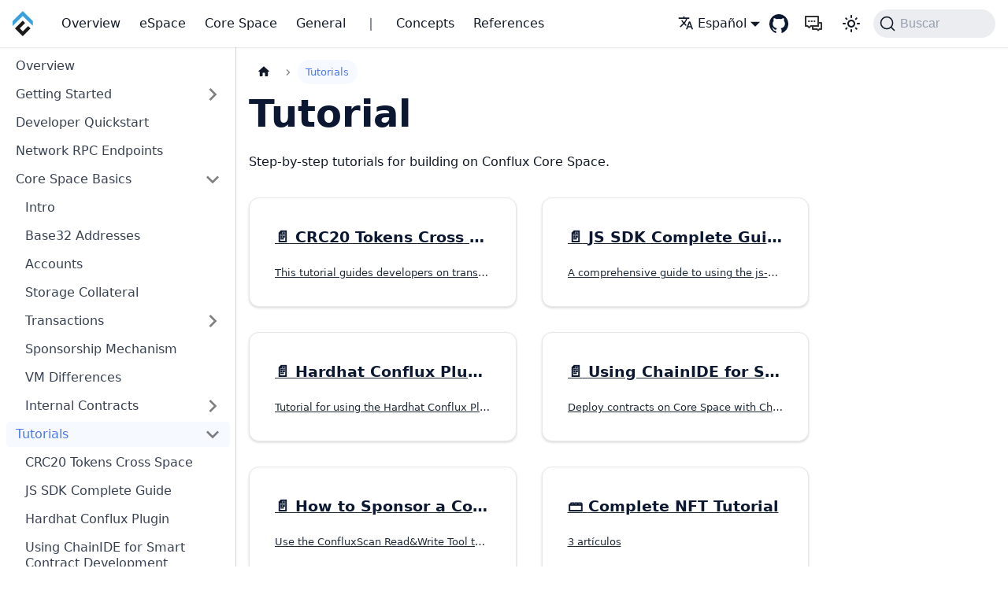

--- FILE ---
content_type: text/html; charset=utf-8
request_url: https://www.confluxdocs.com/es/docs/category/tutorials
body_size: 6250
content:
<!doctype html>
<html lang="es" dir="ltr" class="docs-wrapper plugin-docs plugin-id-default docs-version-current docs-doc-page" data-has-hydrated="false">
<head>
<meta charset="UTF-8">
<meta name="generator" content="Docusaurus v3.8.1">
<title data-rh="true">Tutorial | Conflux Documentation</title><meta data-rh="true" name="viewport" content="width=device-width,initial-scale=1"><meta data-rh="true" name="twitter:card" content="summary_large_image"><meta data-rh="true" property="og:url" content="https://doc.confluxnetwork.org/es/docs/category/tutorials"><meta data-rh="true" property="og:locale" content="es"><meta data-rh="true" property="og:locale:alternate" content="en"><meta data-rh="true" property="og:locale:alternate" content="zh_CN"><meta data-rh="true" name="docusaurus_locale" content="es"><meta data-rh="true" name="docsearch:language" content="es"><meta data-rh="true" name="algolia-site-verification" content="YOUR_ALGOLIA_VERIFY"><meta data-rh="true" name="docusaurus_version" content="current"><meta data-rh="true" name="docusaurus_tag" content="docs-default-current"><meta data-rh="true" name="docsearch:version" content="current"><meta data-rh="true" name="docsearch:docusaurus_tag" content="docs-default-current"><meta data-rh="true" property="og:title" content="Tutorial | Conflux Documentation"><meta data-rh="true" name="description" content="Step-by-step tutorials for building on Conflux Core Space."><meta data-rh="true" property="og:description" content="Step-by-step tutorials for building on Conflux Core Space."><link data-rh="true" rel="icon" href="/es/img/logo.svg"><link data-rh="true" rel="canonical" href="https://doc.confluxnetwork.org/es/docs/category/tutorials"><link data-rh="true" rel="alternate" href="https://doc.confluxnetwork.org/docs/category/tutorials" hreflang="en"><link data-rh="true" rel="alternate" href="https://doc.confluxnetwork.org/zh-CN/docs/category/tutorials" hreflang="zh-CN"><link data-rh="true" rel="alternate" href="https://doc.confluxnetwork.org/es/docs/category/tutorials" hreflang="es"><link data-rh="true" rel="alternate" href="https://doc.confluxnetwork.org/docs/category/tutorials" hreflang="x-default"><link data-rh="true" rel="preconnect" href="https://RZ5332ZSQO-dsn.algolia.net" crossorigin="anonymous"><script data-rh="true" type="application/ld+json">{"@context":"https://schema.org","@type":"BreadcrumbList","itemListElement":[{"@type":"ListItem","position":1,"name":"Tutorials","item":"https://doc.confluxnetwork.org/es/docs/category/tutorials"}]}</script><link rel="alternate" type="application/rss+xml" href="/es/blog/rss.xml" title="Conflux Documentation RSS Feed">
<link rel="alternate" type="application/atom+xml" href="/es/blog/atom.xml" title="Conflux Documentation Atom Feed">




<link rel="search" type="application/opensearchdescription+xml" title="Conflux Documentation" href="/es/opensearch.xml">




<script src="/js/clarity.js"></script><link rel="stylesheet" href="/es/assets/css/styles.68bd8c5b.css">
<script src="/es/assets/js/runtime~main.363b9dc0.js" defer="defer"></script>
<script src="/es/assets/js/main.13777af8.js" defer="defer"></script>
</head>
<body class="navigation-with-keyboard">
<svg xmlns="http://www.w3.org/2000/svg" style="display: none;"><defs>
<symbol id="theme-svg-external-link" viewBox="0 0 24 24"><path fill="currentColor" d="M21 13v10h-21v-19h12v2h-10v15h17v-8h2zm3-12h-10.988l4.035 4-6.977 7.07 2.828 2.828 6.977-7.07 4.125 4.172v-11z"/></symbol>
</defs></svg>
<script>!function(){var t="light";var e=function(){try{return new URLSearchParams(window.location.search).get("docusaurus-theme")}catch(t){}}()||function(){try{return window.localStorage.getItem("theme")}catch(t){}}();document.documentElement.setAttribute("data-theme",e||t),document.documentElement.setAttribute("data-theme-choice",e||t)}(),function(){try{const c=new URLSearchParams(window.location.search).entries();for(var[t,e]of c)if(t.startsWith("docusaurus-data-")){var a=t.replace("docusaurus-data-","data-");document.documentElement.setAttribute(a,e)}}catch(t){}}()</script><div id="__docusaurus"><div role="region" aria-label="Saltar al contenido principal"><a class="skipToContent_fXgn" href="#__docusaurus_skipToContent_fallback">Saltar al contenido principal</a></div><nav aria-label="Principal" class="theme-layout-navbar navbar navbar--fixed-top"><div class="navbar__inner"><div class="theme-layout-navbar-left navbar__items"><button aria-label="Alternar barra lateral" aria-expanded="false" class="navbar__toggle clean-btn" type="button"><svg width="30" height="30" viewBox="0 0 30 30" aria-hidden="true"><path stroke="currentColor" stroke-linecap="round" stroke-miterlimit="10" stroke-width="2" d="M4 7h22M4 15h22M4 23h22"></path></svg></button><a class="navbar__brand" href="/es/"><div class="navbar__logo"><img src="/es/img/logo.svg" alt="Conflux Logo" class="themedComponent_mlkZ themedComponent--light_NVdE"><img src="/es/img/logo_dark.svg" alt="Conflux Logo" class="themedComponent_mlkZ themedComponent--dark_xIcU"></div><b class="navbar__title text--truncate"></b></a><a class="navbar__item navbar__link" href="/es/docs/overview">Overview</a><a class="navbar__item navbar__link" href="/es/docs/espace/Overview">eSpace</a><a class="navbar__item navbar__link" href="/es/docs/core/Overview">Core Space</a><a class="navbar__item navbar__link" href="/es/docs/general">General</a><div class="navbar__item">｜</div><a class="navbar__item navbar__link" href="/es/docs/general/article-collection-links/concept-links">Concepts</a><a class="navbar__item navbar__link" href="/es/docs/general/article-collection-links/reference-links">References</a></div><div class="theme-layout-navbar-right navbar__items navbar__items--right"><div class="navbar__item dropdown dropdown--hoverable dropdown--right"><a href="#" aria-haspopup="true" aria-expanded="false" role="button" class="navbar__link"><svg viewBox="0 0 24 24" width="20" height="20" aria-hidden="true" class="iconLanguage_nlXk"><path fill="currentColor" d="M12.87 15.07l-2.54-2.51.03-.03c1.74-1.94 2.98-4.17 3.71-6.53H17V4h-7V2H8v2H1v1.99h11.17C11.5 7.92 10.44 9.75 9 11.35 8.07 10.32 7.3 9.19 6.69 8h-2c.73 1.63 1.73 3.17 2.98 4.56l-5.09 5.02L4 19l5-5 3.11 3.11.76-2.04zM18.5 10h-2L12 22h2l1.12-3h4.75L21 22h2l-4.5-12zm-2.62 7l1.62-4.33L19.12 17h-3.24z"></path></svg>Español</a><ul class="dropdown__menu"><li><a href="/docs/category/tutorials" target="_self" rel="noopener noreferrer" class="dropdown__link" lang="en">English</a></li><li><a href="/zh-CN/docs/category/tutorials" target="_self" rel="noopener noreferrer" class="dropdown__link" lang="zh-CN">中文（中国）</a></li><li><a href="/es/docs/category/tutorials" target="_self" rel="noopener noreferrer" class="dropdown__link dropdown__link--active" lang="es">Español</a></li></ul></div><a href="https://github.com/Conflux-Chain/conflux-documentation" target="_blank" rel="noopener noreferrer" class="navbar__item navbar__link header-github-link" aria-label="GitHub repository"></a><a href="https://forms.office.com/r/pKVBywZwLY" target="_blank" rel="noopener noreferrer" class="navbar__item navbar__link header-feedback-link" aria-label="Feedback"></a><div class="toggle_vylO colorModeToggle_DEke"><button class="clean-btn toggleButton_gllP toggleButtonDisabled_aARS" type="button" disabled="" title="system mode" aria-label="Cambiar entre modo oscuro y claro (actualmente system mode)"><svg viewBox="0 0 24 24" width="24" height="24" aria-hidden="true" class="toggleIcon_g3eP lightToggleIcon_pyhR"><path fill="currentColor" d="M12,9c1.65,0,3,1.35,3,3s-1.35,3-3,3s-3-1.35-3-3S10.35,9,12,9 M12,7c-2.76,0-5,2.24-5,5s2.24,5,5,5s5-2.24,5-5 S14.76,7,12,7L12,7z M2,13l2,0c0.55,0,1-0.45,1-1s-0.45-1-1-1l-2,0c-0.55,0-1,0.45-1,1S1.45,13,2,13z M20,13l2,0c0.55,0,1-0.45,1-1 s-0.45-1-1-1l-2,0c-0.55,0-1,0.45-1,1S19.45,13,20,13z M11,2v2c0,0.55,0.45,1,1,1s1-0.45,1-1V2c0-0.55-0.45-1-1-1S11,1.45,11,2z M11,20v2c0,0.55,0.45,1,1,1s1-0.45,1-1v-2c0-0.55-0.45-1-1-1C11.45,19,11,19.45,11,20z M5.99,4.58c-0.39-0.39-1.03-0.39-1.41,0 c-0.39,0.39-0.39,1.03,0,1.41l1.06,1.06c0.39,0.39,1.03,0.39,1.41,0s0.39-1.03,0-1.41L5.99,4.58z M18.36,16.95 c-0.39-0.39-1.03-0.39-1.41,0c-0.39,0.39-0.39,1.03,0,1.41l1.06,1.06c0.39,0.39,1.03,0.39,1.41,0c0.39-0.39,0.39-1.03,0-1.41 L18.36,16.95z M19.42,5.99c0.39-0.39,0.39-1.03,0-1.41c-0.39-0.39-1.03-0.39-1.41,0l-1.06,1.06c-0.39,0.39-0.39,1.03,0,1.41 s1.03,0.39,1.41,0L19.42,5.99z M7.05,18.36c0.39-0.39,0.39-1.03,0-1.41c-0.39-0.39-1.03-0.39-1.41,0l-1.06,1.06 c-0.39,0.39-0.39,1.03,0,1.41s1.03,0.39,1.41,0L7.05,18.36z"></path></svg><svg viewBox="0 0 24 24" width="24" height="24" aria-hidden="true" class="toggleIcon_g3eP darkToggleIcon_wfgR"><path fill="currentColor" d="M9.37,5.51C9.19,6.15,9.1,6.82,9.1,7.5c0,4.08,3.32,7.4,7.4,7.4c0.68,0,1.35-0.09,1.99-0.27C17.45,17.19,14.93,19,12,19 c-3.86,0-7-3.14-7-7C5,9.07,6.81,6.55,9.37,5.51z M12,3c-4.97,0-9,4.03-9,9s4.03,9,9,9s9-4.03,9-9c0-0.46-0.04-0.92-0.1-1.36 c-0.98,1.37-2.58,2.26-4.4,2.26c-2.98,0-5.4-2.42-5.4-5.4c0-1.81,0.89-3.42,2.26-4.4C12.92,3.04,12.46,3,12,3L12,3z"></path></svg><svg viewBox="0 0 24 24" width="24" height="24" aria-hidden="true" class="toggleIcon_g3eP systemToggleIcon_QzmC"><path fill="currentColor" d="m12 21c4.971 0 9-4.029 9-9s-4.029-9-9-9-9 4.029-9 9 4.029 9 9 9zm4.95-13.95c1.313 1.313 2.05 3.093 2.05 4.95s-0.738 3.637-2.05 4.95c-1.313 1.313-3.093 2.05-4.95 2.05v-14c1.857 0 3.637 0.737 4.95 2.05z"></path></svg></button></div><div class="navbarSearchContainer_Bca1"><button type="button" class="DocSearch DocSearch-Button" aria-label="Buscar (Command+K)"><span class="DocSearch-Button-Container"><svg width="20" height="20" class="DocSearch-Search-Icon" viewBox="0 0 20 20" aria-hidden="true"><path d="M14.386 14.386l4.0877 4.0877-4.0877-4.0877c-2.9418 2.9419-7.7115 2.9419-10.6533 0-2.9419-2.9418-2.9419-7.7115 0-10.6533 2.9418-2.9419 7.7115-2.9419 10.6533 0 2.9419 2.9418 2.9419 7.7115 0 10.6533z" stroke="currentColor" fill="none" fill-rule="evenodd" stroke-linecap="round" stroke-linejoin="round"></path></svg><span class="DocSearch-Button-Placeholder">Buscar</span></span><span class="DocSearch-Button-Keys"></span></button></div></div></div><div role="presentation" class="navbar-sidebar__backdrop"></div></nav><div id="__docusaurus_skipToContent_fallback" class="theme-layout-main main-wrapper mainWrapper_z2l0"><div class="docsWrapper_hBAB"><button aria-label="Volver al principio" class="clean-btn theme-back-to-top-button backToTopButton_sjWU" type="button"></button><div class="docRoot_UBD9"><aside class="theme-doc-sidebar-container docSidebarContainer_YfHR"><div class="sidebarViewport_aRkj"><div class="sidebar_njMd"><nav aria-label="Barra lateral de Documentos" class="menu thin-scrollbar menu_SIkG"><ul class="theme-doc-sidebar-menu menu__list"><li class="theme-doc-sidebar-item-link theme-doc-sidebar-item-link-level-1 menu__list-item"><a class="menu__link" href="/es/docs/core/Overview">Overview</a></li><li class="theme-doc-sidebar-item-category theme-doc-sidebar-item-category-level-1 menu__list-item menu__list-item--collapsed"><div class="menu__list-item-collapsible"><a class="menu__link menu__link--sublist" href="/es/docs/core/getting-started/">Getting Started</a><button aria-label="Ampliar la categoría &#x27;Getting Started&#x27; de la barra lateral" aria-expanded="false" type="button" class="clean-btn menu__caret"></button></div></li><li class="theme-doc-sidebar-item-link theme-doc-sidebar-item-link-level-1 menu__list-item"><a class="menu__link" href="/es/docs/core/core-developer-quickstart">Developer Quickstart</a></li><li class="theme-doc-sidebar-item-link theme-doc-sidebar-item-link-level-1 menu__list-item"><a class="menu__link" href="/es/docs/core/conflux_rpcs">Network RPC Endpoints</a></li><li class="theme-doc-sidebar-item-category theme-doc-sidebar-item-category-level-1 menu__list-item"><div class="menu__list-item-collapsible"><a class="menu__link menu__link--sublist" href="/es/docs/category/core-space-basics">Core Space Basics</a><button aria-label="Colapsar categoría &#x27;Core Space Basics&#x27; de la barra lateral" aria-expanded="true" type="button" class="clean-btn menu__caret"></button></div><ul class="menu__list"><li class="theme-doc-sidebar-item-link theme-doc-sidebar-item-link-level-2 menu__list-item"><a class="menu__link" tabindex="0" href="/es/docs/core/core-space-basics/Intro">Intro</a></li><li class="theme-doc-sidebar-item-link theme-doc-sidebar-item-link-level-2 menu__list-item"><a class="menu__link" tabindex="0" href="/es/docs/core/core-space-basics/addresses">Base32 Addresses</a></li><li class="theme-doc-sidebar-item-link theme-doc-sidebar-item-link-level-2 menu__list-item"><a class="menu__link" tabindex="0" href="/es/docs/core/core-space-basics/accounts">Accounts</a></li><li class="theme-doc-sidebar-item-link theme-doc-sidebar-item-link-level-2 menu__list-item"><a class="menu__link" tabindex="0" href="/es/docs/core/core-space-basics/storage">Storage Collateral</a></li><li class="theme-doc-sidebar-item-category theme-doc-sidebar-item-category-level-2 menu__list-item menu__list-item--collapsed"><div class="menu__list-item-collapsible"><a class="menu__link menu__link--sublist menu__link--sublist-caret" role="button" aria-expanded="false" tabindex="0" href="/es/docs/core/core-space-basics/transactions/overview">Transactions</a></div></li><li class="theme-doc-sidebar-item-link theme-doc-sidebar-item-link-level-2 menu__list-item"><a class="menu__link" tabindex="0" href="/es/docs/core/core-space-basics/sponsor-mechanism">Sponsorship Mechanism</a></li><li class="theme-doc-sidebar-item-link theme-doc-sidebar-item-link-level-2 menu__list-item"><a class="menu__link" tabindex="0" href="/es/docs/core/core-space-basics/vm-difference">VM Differences</a></li><li class="theme-doc-sidebar-item-category theme-doc-sidebar-item-category-level-2 menu__list-item menu__list-item--collapsed"><div class="menu__list-item-collapsible"><a class="menu__link menu__link--sublist" tabindex="0" href="/es/docs/core/core-space-basics/internal-contracts/">Internal Contracts</a><button aria-label="Ampliar la categoría &#x27;Internal Contracts&#x27; de la barra lateral" aria-expanded="false" type="button" class="clean-btn menu__caret"></button></div></li></ul></li><li class="theme-doc-sidebar-item-category theme-doc-sidebar-item-category-level-1 menu__list-item"><div class="menu__list-item-collapsible menu__list-item-collapsible--active"><a class="menu__link menu__link--sublist menu__link--active" aria-current="page" href="/es/docs/category/tutorials">Tutorials</a><button aria-label="Colapsar categoría &#x27;Tutorials&#x27; de la barra lateral" aria-expanded="true" type="button" class="clean-btn menu__caret"></button></div><ul class="menu__list"><li class="theme-doc-sidebar-item-link theme-doc-sidebar-item-link-level-2 menu__list-item"><a class="menu__link" tabindex="0" href="/es/docs/core/tutorials/crc20-cross-space">CRC20 Tokens Cross Space</a></li><li class="theme-doc-sidebar-item-link theme-doc-sidebar-item-link-level-2 menu__list-item"><a class="menu__link" tabindex="0" href="/es/docs/core/tutorials/js-conflux-sdk">JS SDK Complete Guide</a></li><li class="theme-doc-sidebar-item-link theme-doc-sidebar-item-link-level-2 menu__list-item"><a class="menu__link" tabindex="0" href="/es/docs/core/tutorials/hardhat-conflux-plugin">Hardhat Conflux Plugin</a></li><li class="theme-doc-sidebar-item-link theme-doc-sidebar-item-link-level-2 menu__list-item"><a class="menu__link" tabindex="0" href="/es/docs/core/tutorials/chainide">Using ChainIDE for Smart Contract Development</a></li><li class="theme-doc-sidebar-item-link theme-doc-sidebar-item-link-level-2 menu__list-item"><a class="menu__link" tabindex="0" href="/es/docs/core/tutorials/how-to-sponsor-contract">How to Sponsor a Contract</a></li><li class="theme-doc-sidebar-item-category theme-doc-sidebar-item-category-level-2 menu__list-item menu__list-item--collapsed"><div class="menu__list-item-collapsible"><a class="menu__link menu__link--sublist" tabindex="0" href="/es/docs/core/tutorials/nft-tutorials/">Complete NFT Tutorial</a><button aria-label="Ampliar la categoría &#x27;Complete NFT Tutorial&#x27; de la barra lateral" aria-expanded="false" type="button" class="clean-btn menu__caret"></button></div></li></ul></li><li class="theme-doc-sidebar-item-category theme-doc-sidebar-item-category-level-1 menu__list-item"><div class="menu__list-item-collapsible"><a class="menu__link menu__link--sublist" href="/es/docs/category/build">Build</a><button aria-label="Colapsar categoría &#x27;Build&#x27; de la barra lateral" aria-expanded="true" type="button" class="clean-btn menu__caret"></button></div><ul class="menu__list"><li class="theme-doc-sidebar-item-link theme-doc-sidebar-item-link-level-2 menu__list-item"><a class="menu__link" tabindex="0" href="/es/docs/core/build/intro-the-stack">Intro to the Stack</a></li><li class="theme-doc-sidebar-item-link theme-doc-sidebar-item-link-level-2 menu__list-item"><a class="menu__link" tabindex="0" href="/es/docs/core/build/smart-contracts">Contratos Inteligentes</a></li><li class="theme-doc-sidebar-item-category theme-doc-sidebar-item-category-level-2 menu__list-item menu__list-item--collapsed"><div class="menu__list-item-collapsible"><a class="menu__link menu__link--sublist" tabindex="0" href="/es/docs/category/sdks-and-tools">SDKs and Tools</a><button aria-label="Ampliar la categoría &#x27;SDKs and Tools&#x27; de la barra lateral" aria-expanded="false" type="button" class="clean-btn menu__caret"></button></div></li><li class="theme-doc-sidebar-item-link theme-doc-sidebar-item-link-level-2 menu__list-item"><a class="menu__link" tabindex="0" href="/es/docs/core/build/fluent">Integración de Fluent Wallet</a></li><li class="theme-doc-sidebar-item-link theme-doc-sidebar-item-link-level-2 menu__list-item"><a class="menu__link" tabindex="0" href="/es/docs/core/build/gas-sponsorship">Patrocinio de gas</a></li><li class="theme-doc-sidebar-item-category theme-doc-sidebar-item-category-level-2 menu__list-item menu__list-item--collapsed"><div class="menu__list-item-collapsible"><a class="menu__link menu__link--sublist" tabindex="0" href="/es/docs/core/build/json-rpc/">JSON-RPC API</a><button aria-label="Ampliar la categoría &#x27;JSON-RPC API&#x27; de la barra lateral" aria-expanded="false" type="button" class="clean-btn menu__caret"></button></div></li><li class="theme-doc-sidebar-item-link theme-doc-sidebar-item-link-level-2 menu__list-item"><a class="menu__link" tabindex="0" href="/es/docs/core/build/quickstart-for-eth-devs">QuickStart for Ethereum Developers</a></li><li class="theme-doc-sidebar-item-link theme-doc-sidebar-item-link-level-2 menu__list-item"><a class="menu__link" tabindex="0" href="/es/docs/core/build/grants">Grants</a></li><li class="theme-doc-sidebar-item-link theme-doc-sidebar-item-link-level-2 menu__list-item"><a class="menu__link" tabindex="0" href="/es/docs/core/build/run-a-core-node">Run a Core Node</a></li></ul></li><li class="theme-doc-sidebar-item-link theme-doc-sidebar-item-link-level-1 menu__list-item"><a class="menu__link" href="/es/docs/core/FAQs">FAQs</a></li></ul></nav></div></div></aside><main class="docMainContainer_TBSr"><div class="container padding-top--md padding-bottom--lg"><div class="generatedIndexPage_vN6x"><nav class="theme-doc-breadcrumbs breadcrumbsContainer_Z_bl" aria-label="Rastro de navegación"><ul class="breadcrumbs"><li class="breadcrumbs__item"><a aria-label="Página de Inicio" class="breadcrumbs__link" href="/es/"><svg viewBox="0 0 24 24" class="breadcrumbHomeIcon_YNFT"><path d="M10 19v-5h4v5c0 .55.45 1 1 1h3c.55 0 1-.45 1-1v-7h1.7c.46 0 .68-.57.33-.87L12.67 3.6c-.38-.34-.96-.34-1.34 0l-8.36 7.53c-.34.3-.13.87.33.87H5v7c0 .55.45 1 1 1h3c.55 0 1-.45 1-1z" fill="currentColor"></path></svg></a></li><li class="breadcrumbs__item breadcrumbs__item--active"><span class="breadcrumbs__link">Tutorials</span></li></ul></nav><header><h1 class="title_kItE">Tutorial</h1><p>Step-by-step tutorials for building on Conflux Core Space.</p></header><article class="margin-top--lg"><section class="row"><article class="docCardListItem_W1sv col col--6"><a class="card padding--lg cardContainer_fWXF" href="/es/docs/core/tutorials/crc20-cross-space"><h2 class="text--truncate cardTitle_rnsV" title="CRC20 Tokens Cross Space">📄️<!-- --> <!-- -->CRC20 Tokens Cross Space</h2><p class="text--truncate cardDescription_PWke" title="This tutorial guides developers on transferring any CRC20 token from Core Space to eSpace, The goal is to transfer a CRC20 token (A) issued on coreSpace to become an ERC20 token (eA) in eSpace. Currently, if there is no corresponding token in eSpace, it&#x27;s not possible to use the official cross-space bridge directly.">This tutorial guides developers on transferring any CRC20 token from Core Space to eSpace, The goal is to transfer a CRC20 token (A) issued on coreSpace to become an ERC20 token (eA) in eSpace. Currently, if there is no corresponding token in eSpace, it&#x27;s not possible to use the official cross-space bridge directly.</p></a></article><article class="docCardListItem_W1sv col col--6"><a class="card padding--lg cardContainer_fWXF" href="/es/docs/core/tutorials/js-conflux-sdk"><h2 class="text--truncate cardTitle_rnsV" title="JS SDK Complete Guide">📄️<!-- --> <!-- -->JS SDK Complete Guide</h2><p class="text--truncate cardDescription_PWke" title="A comprehensive guide to using the js-conflux-sdk.">A comprehensive guide to using the js-conflux-sdk.</p></a></article><article class="docCardListItem_W1sv col col--6"><a class="card padding--lg cardContainer_fWXF" href="/es/docs/core/tutorials/hardhat-conflux-plugin"><h2 class="text--truncate cardTitle_rnsV" title="Hardhat Conflux Plugin">📄️<!-- --> <!-- -->Hardhat Conflux Plugin</h2><p class="text--truncate cardDescription_PWke" title="Tutorial for using the Hardhat Conflux Plugin">Tutorial for using the Hardhat Conflux Plugin</p></a></article><article class="docCardListItem_W1sv col col--6"><a class="card padding--lg cardContainer_fWXF" href="/es/docs/core/tutorials/chainide"><h2 class="text--truncate cardTitle_rnsV" title="Using ChainIDE for Smart Contract Development">📄️<!-- --> <!-- -->Using ChainIDE for Smart Contract Development</h2><p class="text--truncate cardDescription_PWke" title="Deploy contracts on Core Space with ChainIDE">Deploy contracts on Core Space with ChainIDE</p></a></article><article class="docCardListItem_W1sv col col--6"><a class="card padding--lg cardContainer_fWXF" href="/es/docs/core/tutorials/how-to-sponsor-contract"><h2 class="text--truncate cardTitle_rnsV" title="How to Sponsor a Contract">📄️<!-- --> <!-- -->How to Sponsor a Contract</h2><p class="text--truncate cardDescription_PWke" title="Use the ConfluxScan Read&amp;Write Tool to sponsor a contract.">Use the ConfluxScan Read&amp;Write Tool to sponsor a contract.</p></a></article><article class="docCardListItem_W1sv col col--6"><a class="card padding--lg cardContainer_fWXF" href="/es/docs/core/tutorials/nft-tutorials/"><h2 class="text--truncate cardTitle_rnsV" title="Complete NFT Tutorial">🗃️<!-- --> <!-- -->Complete NFT Tutorial</h2><p class="text--truncate cardDescription_PWke" title="3 artículos">3 artículos</p></a></article></section></article><footer class="margin-top--md"><nav class="pagination-nav" aria-label="Página del documento"><a class="pagination-nav__link pagination-nav__link--prev" href="/es/docs/core/core-space-basics/internal-contracts/params-control"><div class="pagination-nav__sublabel">Anterior</div><div class="pagination-nav__label">ParamsControl</div></a><a class="pagination-nav__link pagination-nav__link--next" href="/es/docs/core/tutorials/crc20-cross-space"><div class="pagination-nav__sublabel">Siguiente</div><div class="pagination-nav__label">CRC20 Tokens Cross Space</div></a></nav></footer></div></div></main></div></div></div><footer class="theme-layout-footer footer footer--dark"><div class="container container-fluid"><div class="row footer__links"><div class="theme-layout-footer-column col footer__col"><div class="footer__title">Quick Links</div><ul class="footer__items clean-list"><li class="footer__item"><a class="footer__link-item" href="/es/docs/espace/network-endpoints">eSpace RPC Endpoints</a></li><li class="footer__item"><a class="footer__link-item" href="/es/docs/core/conflux_rpcs">Core Space RPC Endpoints</a></li></ul></div><div class="theme-layout-footer-column col footer__col"><div class="footer__title">Resources</div><ul class="footer__items clean-list"><li class="footer__item"><a href="https://confluxnetwork.org" target="_blank" rel="noopener noreferrer" class="footer__link-item">Conflux Website</a></li><li class="footer__item"><a href="https://forum.conflux.fun" target="_blank" rel="noopener noreferrer" class="footer__link-item">Conflux Forum</a></li><li class="footer__item"><a href="https://github.com/Conflux-Chain" target="_blank" rel="noopener noreferrer" class="footer__link-item">Github</a></li><li class="footer__item"><a href="https://docs.fluentwallet.com/" target="_blank" rel="noopener noreferrer" class="footer__link-item">Fluent Docs</a></li></ul></div><div class="theme-layout-footer-column col footer__col"><div class="footer__title">Community</div><ul class="footer__items clean-list"><li class="footer__item"><a href="https://discord.gg/confluxnetwork" target="_blank" rel="noopener noreferrer" class="footer__link-item">Discord</a></li><li class="footer__item"><a href="https://t.me/Conflux_English" target="_blank" rel="noopener noreferrer" class="footer__link-item">Telegram</a></li></ul></div><div class="theme-layout-footer-column col footer__col"><div class="footer__title">Developers</div><ul class="footer__items clean-list"><li class="footer__item"><a href="https://twitter.com/ConfluxDevs" target="_blank" rel="noopener noreferrer" class="footer__link-item">ConfluxDevs Twitter</a></li><li class="footer__item"><a href="https://t.me/ConfluxDevs" target="_blank" rel="noopener noreferrer" class="footer__link-item">ConfluxDevs Telegram</a></li><li class="footer__item"><a href="https://forum.conflux.fun/t/open-technical-grants/14399" target="_blank" rel="noopener noreferrer" class="footer__link-item">Open Technical Grants<svg width="13.5" height="13.5" aria-hidden="true" class="iconExternalLink_nPIU"><use href="#theme-svg-external-link"></use></svg></a></li><li class="footer__item"><a href="https://github.com/Conflux-Chain/conflux-documentation" target="_blank" rel="noopener noreferrer" class="footer__link-item">Contribute (Github)<svg width="13.5" height="13.5" aria-hidden="true" class="iconExternalLink_nPIU"><use href="#theme-svg-external-link"></use></svg></a></li></ul></div></div><div class="footer__bottom text--center"><div class="margin-bottom--sm"><img src="/es/img/footer_logo.svg" alt="Conflux Copyright Logo" class="footer__logo themedComponent_mlkZ themedComponent--light_NVdE" width="32" height="16"><img src="/es/img/footer_logo.svg" alt="Conflux Copyright Logo" class="footer__logo themedComponent_mlkZ themedComponent--dark_xIcU" width="32" height="16"></div><div class="footer__copyright">Copyright © 2025 ConfluxNetwork, Org.</div></div></div></footer></div>
</body>
</html>

--- FILE ---
content_type: application/javascript; charset=utf-8
request_url: https://www.confluxdocs.com/es/assets/js/runtime~main.363b9dc0.js
body_size: 15385
content:
(()=>{"use strict";var e,a,b,f,c,d={},t={};function r(e){var a=t[e];if(void 0!==a)return a.exports;var b=t[e]={id:e,loaded:!1,exports:{}};return d[e].call(b.exports,b,b.exports,r),b.loaded=!0,b.exports}r.m=d,e=[],r.O=(a,b,f,c)=>{if(!b){var d=1/0;for(i=0;i<e.length;i++){b=e[i][0],f=e[i][1],c=e[i][2];for(var t=!0,o=0;o<b.length;o++)(!1&c||d>=c)&&Object.keys(r.O).every((e=>r.O[e](b[o])))?b.splice(o--,1):(t=!1,c<d&&(d=c));if(t){e.splice(i--,1);var n=f();void 0!==n&&(a=n)}}return a}c=c||0;for(var i=e.length;i>0&&e[i-1][2]>c;i--)e[i]=e[i-1];e[i]=[b,f,c]},r.n=e=>{var a=e&&e.__esModule?()=>e.default:()=>e;return r.d(a,{a:a}),a},b=Object.getPrototypeOf?e=>Object.getPrototypeOf(e):e=>e.__proto__,r.t=function(e,f){if(1&f&&(e=this(e)),8&f)return e;if("object"==typeof e&&e){if(4&f&&e.__esModule)return e;if(16&f&&"function"==typeof e.then)return e}var c=Object.create(null);r.r(c);var d={};a=a||[null,b({}),b([]),b(b)];for(var t=2&f&&e;"object"==typeof t&&!~a.indexOf(t);t=b(t))Object.getOwnPropertyNames(t).forEach((a=>d[a]=()=>e[a]));return d.default=()=>e,r.d(c,d),c},r.d=(e,a)=>{for(var b in a)r.o(a,b)&&!r.o(e,b)&&Object.defineProperty(e,b,{enumerable:!0,get:a[b]})},r.f={},r.e=e=>Promise.all(Object.keys(r.f).reduce(((a,b)=>(r.f[b](e,a),a)),[])),r.u=e=>"assets/js/"+({155:"4bc987a2",331:"704e2693",378:"aef1f895",750:"359fe95a",1084:"5d71d628",1253:"01e69cf8",1320:"74071118",1535:"8d049b1f",1592:"bfe5125c",1689:"5315191a",1928:"ba77c7e3",1974:"16701c9f",2023:"2889fa80",2038:"2e18b533",2618:"025fbbea",2788:"2db6f757",2912:"d5cca362",2915:"043da165",3255:"57695e05",3380:"218f0a14",3386:"76270fd1",3441:"2e0a01fc",4152:"8eefce87",4156:"b00772c4",4460:"e9df8d47",4497:"ddf4a9b0",4559:"b44cfafd",4562:"69073db2",4754:"e287c9a8",4885:"5f022c3e",4946:"5ef0a976",5136:"7d9c437d",5172:"663e17be",5289:"0c276598",5323:"dd297f0d",5346:"e96bb2a8",5410:"980023ad",5646:"2ef552d8",6142:"f4497ac3",6186:"0be19943",6193:"48c96ba1",6208:"1afd9bee",6331:"f3af7346",6411:"521abcb8",6976:"0ab00a0a",6980:"421dad56",7042:"4523df3b",7064:"d9337e84",7205:"4837a869",7302:"87ba066a",7351:"0c69ec8d",7417:"d08ec5b1",7477:"c8f1a155",7687:"7a2e8a37",7905:"04858ef4",8009:"41252b7e",8027:"08c8212d",8209:"01a85c17",8256:"93e3d6de",8420:"0fb9e59c",8491:"7283aa4b",8516:"6e03b91c",8525:"03673c68",8529:"98fd17f9",8546:"876a724f",8689:"bb556d8f",8848:"03608d51",8870:"1de68b52",8922:"7131d719",8931:"a9e86d10",9172:"18dc9e16",9647:"5e95c892",9783:"fc14aad4",9930:"6ae5c4d5",9977:"0e587719",10053:"b0cd684c",10170:"7bc9ca0f",10583:"afe80e90",10623:"6abb1ec0",10635:"f8ecce19",10709:"e7cba851",11733:"ad1a6016",11767:"9d39d3e7",11964:"5a9ea8f6",12092:"af9dec05",12192:"a7b8c938",12212:"d4b30671",12264:"c57df057",12653:"8d6d0abc",12967:"bf7eb271",13272:"1b509419",13836:"fe436b5d",14543:"7e9eddb0",14569:"d42b8f53",14730:"b9028dc5",14823:"c2beb716",14864:"ed86cee9",14945:"d25335fb",14957:"04f1585a",15106:"ba3643c7",15224:"99ecd096",15251:"bfcff26a",15386:"64170854",15721:"05331c05",15780:"f4c21500",15942:"9351084c",16021:"1ed905fb",16333:"27e5e2ac",16344:"4c7fba4d",16413:"4b992d8d",16659:"543ee7ed",16672:"d8c52c46",16768:"ea687217",16790:"f8beb12e",16892:"66af47fc",17009:"c4fb434d",17032:"1680f167",17260:"1d06ab1d",17308:"5c437fa0",17405:"e7dca9b1",17659:"64e9ff3a",17745:"626027ef",17821:"15cb550a",18065:"b6835370",18263:"1fdf2786",18286:"e6e86d78",18401:"17896441",18508:"b2c6c7aa",18609:"925b3f96",18931:"64947394",18981:"9eea5ae3",19038:"61f25203",19084:"902ae808",19194:"9d099c7b",19207:"7e1abcfe",19230:"1bfba634",19246:"a4f31620",19254:"09e03f40",19308:"c3417df7",19326:"86a5de84",19335:"55c0bf0c",19374:"453090c7",19821:"23667060",20146:"a7315868",20268:"f316653e",20350:"b37fad39",20526:"db223d33",20570:"c39a4b1d",20988:"957a50a5",21077:"51fcd3cc",21260:"5b2a7079",21387:"66c3fddd",21426:"68318c88",21612:"6d06e1eb",21844:"096b9562",22173:"9c863f47",22226:"077969da",22775:"bfe5f54a",22800:"44e44d2b",22911:"666735e2",23038:"ed1085b2",23199:"d0c42c22",23461:"9c44c95a",23694:"8717b14a",23907:"1aad0eff",23908:"8c08a0f5",24039:"b4b0b262",24104:"b7bb7379",24279:"df203c0f",24379:"a56393cf",24641:"9ada7d66",24765:"11e5211f",24824:"8f735578",25386:"9292651a",25387:"037b1d72",25454:"5eb1e47b",25557:"d9f32620",25568:"1eec2915",25974:"26cbed23",26015:"b07f0100",26467:"3f370c8b",26620:"39a48677",27176:"fb97464a",27311:"cbb1469e",27464:"fad99f7a",27776:"47f89fcb",27903:"96a4f3d7",28129:"eb879e77",28170:"a4465793",28320:"2bfa0365",28481:"f2ac99d4",28526:"b137fec2",28986:"b823a621",29155:"c8f5f332",29359:"beead715",29523:"73cfb9f0",29644:"82888d3d",29930:"44baaffe",30147:"e02d22ef",30522:"71ee0fe6",30824:"11947955",30835:"36c5b7a5",30917:"636382c5",30994:"1e15abdd",31044:"01b3c6f6",31068:"26c09ab2",31146:"3ec8f5cf",31263:"a2a445f9",31487:"86e89389",31667:"a140e016",31819:"d05cb657",31839:"9fb318b5",31955:"1c5320e1",32058:"8b20138e",32512:"0acf659a",32576:"fec66005",32642:"669b7939",32776:"ddafbcfa",32867:"48d087b5",32931:"4a50a368",32936:"653d4a79",33041:"48c2e389",33551:"c2fd3e34",33637:"f4f34a3a",33869:"bfb07be8",34005:"f41aa1b6",34054:"7c23b0ca",34191:"f792c405",34288:"3b075383",34395:"9bceba15",34622:"1f15476c",34775:"ff7ab3c4",34961:"0bda8cc7",35202:"7e2dc028",35304:"8de74379",35421:"a92ce4aa",35742:"aba21aa0",35869:"4ca6e65b",35900:"0578e479",36508:"7b62d61e",36569:"b561c8d3",36584:"1a3ca286",37201:"4bcd0f2e",37378:"f4ff511f",37398:"241663f9",37443:"99015aa6",37643:"a6aa9e1f",37739:"f5bc4503",37842:"8282d6b5",38019:"0d4882a1",38282:"d7845a66",38389:"396e12f2",38407:"d0457bf0",38787:"dd4c7d9e",38793:"d19630ec",38939:"ad9a4cb4",39007:"6e66fd34",39324:"8d7364fa",39328:"e273c56f",39519:"2c12e704",39530:"0cc7495b",39647:"fcc4e098",39895:"8a91160b",40474:"78fcba8f",40821:"e95a04fd",40987:"0948d984",41075:"7b17d79c",41167:"d815b0d4",41200:"3469adf4",41212:"3494363c",41382:"ecf90be3",41726:"1366bfa6",41832:"fc56e435",42049:"826cc325",42120:"3af39931",42341:"c3a3d8b6",42353:"566310e2",42384:"0d4f34b2",42492:"358a658e",42537:"e6e86451",42588:"905c10be",43040:"3d426da9",43302:"76330149",43407:"2b29327a",43427:"ba8fd557",43667:"25070967",43715:"620b4727",43900:"5c2e1af0",44277:"4bc30b2f",44287:"1f850523",44337:"88d2a4fa",44547:"58b67bb6",44589:"d79577d5",44605:"f60eea4a",44745:"15d14988",44870:"8a616fba",44916:"2e48c26e",45318:"78321cfe",45674:"ab6fa007",45857:"b4320a11",45933:"5439765e",46077:"8fc518f5",46230:"195dff7a",46253:"5d4f4a15",46634:"067bd710",46846:"1686f743",46969:"14eb3368",47230:"dedbc04c",47272:"0829dbe1",47403:"005eecb4",47491:"f66879b4",47747:"617b4e92",47822:"5ccee3e6",47963:"d4f0b585",48415:"a4d9f6b0",48737:"7661071f",49061:"3bb5c0b5",49109:"45ce23f0",49161:"fa88570a",49249:"a5db6d0d",49309:"28d767d2",49325:"59362658",49715:"dcfdc4fb",49722:"a81cfd6b",49882:"db0dd7ca",49916:"ae57cc8c",49937:"f852f696",50223:"f711e67c",50383:"bfd7fe4d",50468:"3cf25d28",50517:"d8b0507f",50567:"cc8ef135",51438:"883b6398",51602:"30739751",51863:"fa8d0a51",52244:"7fe01e5f",52433:"a76a89f2",52583:"b917ce18",52634:"c4f5d8e4",52644:"819882cb",52711:"9e4087bc",52716:"2ff3decf",52935:"655b8a9d",53050:"f601d5af",53231:"b69a7032",53277:"77ab1f79",53371:"c6b271b1",53412:"9930cf25",53638:"3ecb2664",53750:"73d83107",54146:"02299a24",54386:"9afda8ea",54398:"0abf3768",54422:"09f953ad",54646:"214d9d4a",54852:"73b7c179",54980:"0f37b658",55003:"89cf9b54",55195:"33c2f133",55512:"b2240c0b",55842:"a6d12890",56130:"7d3ab6d8",56234:"4c010223",56312:"5bfaf726",56329:"39da933f",56445:"2484e4ba",56519:"37ccda85",56560:"b8a345fb",56736:"5bd0ee6b",56793:"553b8818",56806:"59e9780d",56831:"5d0b0539",56896:"dfed01cf",56982:"4fdf7cba",57202:"32c260b5",57539:"440143ae",57758:"33c66aba",57759:"21d02e3a",57835:"32cb2d55",58280:"8df03783",58338:"795b051f",58430:"fc604fc1",58582:"fcb126c6",58596:"add7b690",58822:"539ec392",58922:"9e9d0c21",59004:"0f7e3729",59351:"325b139a",59448:"0d38b116",59910:"ee7808d2",60223:"6542a6ec",60297:"5fb30381",60998:"1e3acb2b",61067:"959caa2b",61174:"b80ccee3",61225:"28157a3c",61235:"a7456010",61804:"d9a3980e",62121:"22c26a4f",62138:"1a4e3797",62555:"58a3a2fd",62572:"690dd835",63343:"b0a5d9a2",63369:"f16610e9",63572:"88f5038c",63634:"566759cf",63720:"64f2a70a",63850:"8148a340",63907:"41f86d92",64054:"c6e85c4e",64212:"621db11d",64623:"654b123e",65227:"a346189f",65303:"be60b75c",65314:"e0eece7a",65690:"155e9583",66061:"1f391b9e",66182:"62534e62",66675:"9e9d078f",66755:"9877bae1",67028:"f60dd49d",67067:"bac66cd1",67098:"a7bd4aaa",67232:"db571f2b",67337:"47ff45ec",67448:"3aa54f25",67459:"5fcb5bcb",67472:"814f3328",67516:"c76ef7f1",67774:"7f0911e6",67819:"322839f3",68040:"3bcddc0b",68165:"4b712fc5",68318:"ee2106db",68468:"e45ee3e9",68909:"04bd3a17",68970:"ebf510fb",68995:"7d727616",69203:"8c2c4608",69315:"334422f4",69350:"34f76093",69505:"bfd1c415",69591:"07328ff4",69810:"d518e8ce",70030:"20b03af3",70207:"cf0c614c",70259:"1d5b0e10",70567:"75a8a479",70575:"732092e2",70762:"3cc9e530",71033:"2c7eacb9",71178:"f02479d9",71483:"62ea9687",71781:"5f3ce19d",71984:"d631959d",72008:"4c394884",72093:"e50d079d",72122:"a38264c8",72288:"572bd146",72581:"db38b9fd",72696:"24add9be",72736:"600c0ceb",73023:"ba77901a",73147:"62ce03a8",73266:"d49ce6bb",73288:"b9291bf8",73550:"0b4f6ea9",73796:"1fa048ab",73857:"2b61aae8",74134:"393be207",74489:"087575a5",74773:"ada7df1d",75048:"b80f2614",75121:"ed907b16",75626:"f1f26853",75697:"996da6e8",75759:"5cd1c1f7",75895:"44a40469",76069:"13152886",76271:"950a86cd",76376:"ab1ccbb7",76504:"c4cf4bc6",77061:"49d85a4e",77160:"e08eb8e8",77199:"bad64b9d",77267:"f9aa8597",77565:"2b6250d5",77696:"c60bd073",77722:"ef855f4d",77803:"757e7cee",78012:"476aedc9",78079:"ed205037",78160:"6cc0efd2",78409:"12bd48d5",78500:"e43f8601",78543:"9c7aed7f",78949:"277dac55",79048:"a94703ab",79077:"fc8e54f3",79269:"2db875aa",79415:"585b4cc0",79476:"5d4098c2",79880:"9edbb2ad",79887:"5b104158",80039:"34411906",80320:"44da20c5",80576:"d5b2299b",80720:"f84431a6",80736:"100e1114",80789:"4e79f108",80948:"5f48f567",80957:"c141421f",81168:"62ac708b",81254:"79241422",81259:"aad59563",81393:"4a7484b8",81502:"1b5cd185",81742:"8e1a8c81",81748:"20960bbd",81903:"acecf23e",81912:"7a0d1a74",82411:"80d07863",82437:"a14c3b17",82569:"26d779da",82739:"b5b50978",82945:"db60d8b8",82986:"bbf55b03",83249:"ccc49370",83443:"1dbb7198",83561:"e9b37f99",83564:"c1995d24",83585:"ef758b9b",83940:"4e3a3eb0",84219:"ebaae611",84317:"12297fba",84356:"5cf30f5c",84785:"411873b8",84787:"3720c009",84813:"6875c492",84855:"cfc2e1f8",84887:"b04c5a07",84892:"de04b0c9",84950:"652eda75",84959:"0eda0bc3",85044:"032744de",85224:"c4561808",85710:"3e8afb26",85724:"baf9d0e8",86509:"f3c6f200",86534:"1fb5ef0b",86581:"84f37011",87033:"b1f9f33f",87170:"c13e355f",87341:"5b306013",87351:"b06a5f6f",87419:"5f0ef914",87554:"6f2b94cc",87580:"9bdf413d",87808:"85ec492e",87905:"47ab6f40",88236:"38faa09e",88280:"57be61c6",88789:"4ccad715",89579:"8dc7c2c4",89610:"b3bf7c73",89833:"d31869c4",89858:"36994c47",89942:"b93561eb",90051:"d3c687fa",90596:"8d14568a",90910:"15c983d8",91059:"cdf19e31",91149:"903b96ed",91532:"40a97e85",91767:"1e9a0196",91783:"dfc4e50e",91843:"e9dae178",91972:"73664a40",92050:"2727f1b8",92121:"9cc70329",92180:"bf34981f",92239:"3e06c7f6",92321:"7d7a4eaa",92587:"d8a4567c",92787:"be323c7c",92942:"9fd0b925",93213:"03349a1a",93231:"fd77d3f5",93341:"0003c039",93371:"ea04b941",93833:"92f276bb",93841:"95646b1e",94025:"0d60dea6",94047:"771ab257",94265:"8177fc75",94307:"e9033c29",94372:"504b8a7b",94457:"7719489a",94507:"d4e8e6a5",94516:"4c77ddaa",94888:"146d71b8",94901:"8afd255a",95208:"a4ad3e94",95641:"81e60613",95910:"fd029406",95987:"62f87388",96036:"d73b9c6e",96045:"9a7d3174",96238:"071b222e",96387:"f159b869",97091:"47a787e3",97259:"f9babd3c",97361:"8a8bdf76",97364:"428082f9",97492:"b9883f25",97579:"9981e189",97610:"1d32dce1",98342:"b2063943",98877:"a1a941fa",99103:"8d60fb2d",99492:"bb6e2011",99522:"421e75c8"}[e]||e)+"."+{155:"fbcbf096",331:"7bbcd21f",378:"5194e426",750:"2cdd79cc",1084:"723d2732",1253:"e32fb6fa",1320:"12a051c7",1535:"6e50fc03",1592:"bd29537b",1689:"5e6edc78",1928:"fd8836e5",1974:"d15badf9",2023:"aa14f581",2038:"ec249940",2618:"541f435e",2788:"c014811e",2912:"f4719723",2915:"287490b1",3255:"3611135f",3380:"27bbd8aa",3386:"d6ac0786",3441:"522f602f",4152:"fc7327d9",4156:"e6f2be7a",4460:"1d7c681f",4497:"c7d1f0d1",4559:"8f955ebb",4562:"cbec1236",4754:"bbde9b4c",4885:"d55551d0",4946:"4fe50681",5136:"8d438e7f",5172:"2b949fb7",5173:"254082d8",5289:"0b4dff62",5323:"d3ff364b",5346:"8edb0307",5410:"9980181f",5646:"000be8ac",6142:"0afd5fd0",6186:"13423889",6193:"5e9dfda8",6208:"3163181c",6331:"3034f7be",6411:"a1d91d94",6976:"d79a99a4",6980:"812034b9",7042:"84c0737c",7064:"3f9c27ee",7205:"b791ed70",7302:"85e1c3a9",7351:"d96477eb",7417:"c95d4b72",7477:"e768c3a7",7687:"c99bbf39",7905:"3cc2b6ec",8009:"d7d02308",8027:"c1afe46a",8209:"0f9d315e",8256:"c059f0db",8420:"93d47e85",8491:"bb725f27",8516:"e550763b",8525:"1b112cde",8529:"f8aaaeb2",8546:"dc868b76",8689:"fe8c9a8d",8848:"a87357b3",8870:"c0b04483",8922:"5b2d195e",8931:"8fb7c625",9172:"7cf919a1",9647:"a66888ee",9765:"771004f8",9783:"d36d8c11",9930:"c031d6b8",9977:"960269e9",10053:"a8a55875",10170:"87a37708",10583:"56db9ed0",10623:"2ad1d07e",10635:"28b603dc",10709:"c87dca6c",11733:"77717123",11767:"a22ea081",11964:"905ab069",12092:"71ed58f0",12192:"1450761e",12212:"d81d9dc5",12264:"e0e9300c",12653:"9284bd88",12967:"e637a369",13272:"0ff41570",13836:"a2cde6ca",14543:"728aef55",14569:"091d39a6",14730:"dcab85db",14823:"5bb1661f",14864:"8d05cc91",14945:"43e638a9",14957:"79830c4f",15106:"838886d9",15224:"520373aa",15251:"40193507",15386:"685e23d9",15721:"a7267db8",15780:"6164140b",15942:"b76e24f3",16021:"04471856",16333:"2cddb667",16344:"964db897",16413:"23db9436",16659:"35e00dab",16672:"c800890a",16768:"653c3917",16790:"eeb4b51a",16892:"f3cdc961",17009:"7083984f",17032:"3fea7a54",17260:"e98854c0",17308:"6f92e2fd",17405:"f15000a1",17659:"144f1900",17745:"f4b39018",17821:"ddb61860",18065:"b6f016bc",18263:"614827b6",18286:"59d45239",18401:"b976f270",18508:"ac17bb41",18609:"030daefa",18931:"b707ca70",18981:"51334b6a",19038:"2763a35f",19084:"3e7626b5",19194:"76684c9d",19207:"57378097",19230:"d8885bf0",19246:"f16b01d1",19254:"afabfc41",19308:"010eeee0",19326:"2d2c46aa",19335:"6a7c6d17",19374:"497d5ca0",19821:"32ccb003",20146:"97c59c1f",20268:"7e95c2e1",20350:"c7723cb7",20526:"c381b4cc",20570:"7eecb276",20988:"8f6a18d9",21077:"a3953550",21260:"43173f7f",21387:"bcf22400",21426:"6680e42c",21612:"42654b24",21844:"a07c569f",22173:"b65d951c",22226:"ff70e368",22775:"ad300651",22800:"af4ca9f5",22911:"066028ec",23038:"ab0560a2",23199:"67300d3f",23461:"c84b9e80",23694:"8a722e16",23907:"e42937f8",23908:"a5b97226",24039:"89140cb6",24104:"bdb6ff9e",24279:"cb14b114",24379:"96267648",24641:"7062aa64",24765:"d5af8fd8",24824:"a062608c",25386:"20011649",25387:"b22e52fa",25454:"962a3dcb",25557:"9833c74a",25568:"8c659988",25974:"c4473576",26015:"1bb0a9eb",26467:"cfad0abc",26620:"36625a44",27176:"fdf9853c",27311:"1372f473",27464:"0b962427",27776:"cb55c0b2",27903:"3e700f7b",28129:"1d866eeb",28170:"0ca510c9",28320:"51e2f759",28481:"568b0adb",28526:"2cac413c",28986:"ab4b4766",29155:"db254f6e",29359:"f6528883",29523:"5ca90497",29644:"dbf2e233",29930:"1f026696",30147:"fa752305",30522:"27eb680b",30824:"6807e65d",30835:"75c17bce",30917:"3e73db93",30994:"321ff361",31044:"ecbd6141",31068:"9bf56845",31146:"ffbd0efd",31263:"77ebdad2",31487:"76364cf4",31667:"fa61fd30",31819:"03704cf8",31839:"3c56d9d4",31955:"84615e44",32058:"06eeffbf",32512:"d1d9263b",32576:"094d9adf",32642:"2f27d854",32776:"6a864e3a",32867:"f0a837fd",32931:"132ad843",32936:"400e0fa5",33041:"cf4b49f2",33551:"83a82e65",33637:"57f596f4",33869:"ca3229e7",34005:"52a17fca",34054:"fb8af1ef",34191:"f15aed78",34288:"3e6ac837",34395:"9ed81196",34622:"e11d1f41",34775:"ab748b70",34961:"b15afc77",35202:"79e2e2f8",35304:"258795be",35421:"dd29a18a",35742:"96fd540e",35869:"eb0a15c3",35900:"e7627362",36508:"e4154093",36569:"11d78d78",36584:"32a12662",37201:"f5574d59",37378:"66c206b0",37398:"9840320a",37443:"f2452739",37643:"5123ae84",37739:"d77aa8cf",37842:"c6bb59f8",38019:"3d9d38ff",38282:"948ccce1",38389:"eb2c71ea",38407:"de86ae53",38787:"052913d4",38793:"405db0d3",38939:"bc5d02e1",39007:"13875663",39324:"d68dc580",39328:"d72b4d86",39519:"abe27f03",39530:"95800424",39647:"a38ce944",39895:"abfe38f1",40474:"44e6ce58",40821:"df7162d9",40987:"6172a650",41075:"36d6e8a9",41167:"e0d31c72",41200:"9d531a6a",41212:"6cb10032",41382:"066fa135",41726:"8f3afe08",41832:"33f604e7",42049:"34385476",42120:"e6434008",42341:"379b5cb0",42353:"771b7c5f",42384:"c88eda6a",42492:"956667b3",42537:"7807edef",42588:"79649287",43040:"5186e2dc",43302:"c334a42c",43407:"effdfc81",43427:"8a36f388",43667:"97c6fb6a",43715:"8ef93479",43900:"3c207da1",44277:"f6f43327",44287:"bb8f9de0",44337:"9c1ff6e1",44547:"57d98bc4",44589:"9244c8b7",44605:"d17677a3",44745:"cb8a658a",44870:"df322d0d",44916:"4292303a",45318:"eefe44c4",45674:"736b6fcc",45857:"700f0575",45933:"8202a99b",46077:"faf896ce",46230:"801d46e9",46253:"2dd2b3d5",46634:"9c96421f",46846:"3416c61d",46969:"ec732a82",47230:"0bd7443f",47272:"c6b51aca",47403:"b1f6e500",47491:"746e6f17",47747:"49ed3d96",47822:"e1dfc554",47963:"4a31624b",48158:"23c31cbf",48415:"1f938240",48737:"efbe40f8",49061:"ea58ce74",49109:"3ab4b6a0",49161:"065b2f4b",49249:"06ff2f20",49309:"8c5e3b37",49325:"f20a4c5e",49715:"bc30385a",49722:"eb4a1001",49882:"b8a3ba9c",49916:"e9cc7733",49937:"88f7a554",50223:"48006fc6",50383:"007b1fa3",50468:"752baf69",50517:"4d4c679a",50567:"0d19f452",51438:"cce4ddda",51602:"bc297d8c",51863:"69929108",52244:"578d6383",52433:"b2b0ae66",52583:"59dca0f3",52634:"6e6b177c",52644:"9d6466a6",52711:"1d1e7202",52716:"51968c82",52935:"cc6db740",53050:"f2082d81",53231:"a5c564d5",53277:"db1ae615",53371:"5072faf4",53412:"c84eabfb",53638:"68166257",53750:"c1379d56",54146:"55ef09eb",54386:"850350ea",54398:"52e393a5",54422:"bf3c3e81",54646:"fb5ded7e",54852:"51b92de3",54980:"c12dbbef",55003:"9e1b2a6c",55195:"d69ed637",55512:"5f19f61d",55842:"72f25272",56130:"3432be50",56234:"8b486ed7",56312:"0fa12dce",56329:"76885394",56445:"0ebdc1be",56519:"e2a8aa62",56560:"3b3816fc",56736:"b22ed16b",56793:"0bb19c30",56806:"639beea5",56831:"82cdb7b7",56896:"a8fd4af4",56982:"5a094af7",57202:"b6a4c906",57539:"a17e4032",57758:"909fc733",57759:"1c2c7bff",57835:"ae588ee6",58280:"0a3fffab",58338:"1da69638",58430:"f5bbc8f1",58582:"bdec1f9b",58596:"7be50f2f",58822:"c9d419f5",58913:"2f6b89d2",58922:"96850256",59004:"2efde93c",59351:"1d251781",59448:"c073940a",59910:"f4ae769b",60223:"8f0a55d9",60297:"5751c85e",60998:"7ef72a47",61067:"49aaaf87",61174:"03b86d90",61225:"45301e22",61235:"a8af08bf",61804:"ab48f64e",62121:"d6f1ee82",62138:"3ad32b54",62555:"8c2b83d3",62572:"303a4d9e",62591:"474dda2a",63343:"04123a58",63369:"28d1558f",63520:"2769836b",63572:"888a1448",63634:"8165ef52",63720:"34884ff6",63850:"0fd9e18c",63907:"8e75d83c",64054:"7b59d7d3",64212:"22919100",64623:"b435d4b4",65227:"1137ac94",65303:"7b09d7e3",65314:"e21b6588",65690:"c64bc9fd",66061:"bbbaf298",66182:"7e5d67c8",66675:"787f6968",66755:"41b9b208",67028:"1a7f9af0",67067:"f24a80e5",67098:"ec40492d",67232:"3071ec25",67337:"55a3ea60",67448:"662e5704",67459:"b907c76f",67472:"3c11b2ef",67516:"90b7788f",67774:"b7701184",67819:"cb957081",68040:"99fe3d20",68165:"819bb7ac",68318:"0af8ae15",68468:"523b2b51",68909:"e2e1aee0",68970:"787fde7f",68995:"b9419f31",69203:"c63cc8ac",69315:"21913b98",69350:"521f0ec8",69505:"17de64ef",69591:"2ffa15ed",69810:"229e109f",70030:"514d04aa",70207:"cb783308",70259:"b1ea3324",70567:"1870dc74",70575:"59a543f3",70762:"f121d24a",71033:"b510c4f6",71178:"92aa592e",71483:"e461a9fc",71781:"67721fec",71984:"f513d4e6",72008:"3012066a",72093:"80172718",72122:"311a1e73",72288:"38621b11",72560:"cd97c4af",72581:"d80c4bb7",72696:"c280ccbd",72736:"0cedc687",73023:"a5092027",73147:"071c88bd",73266:"aa284c8f",73288:"784db095",73550:"905260c4",73796:"f6ea78b3",73857:"f221b9dc",74134:"e34c5208",74489:"20dbfc08",74773:"c48a2b84",75048:"33060cf3",75121:"076ce421",75626:"f4f8ec8a",75697:"ac5efb3a",75759:"8a7dc87b",75895:"39a2b13c",76069:"6b047e42",76271:"7ae74415",76376:"7174b717",76504:"8da5cdd2",77061:"9c73d81c",77160:"cca13180",77199:"75fd88b5",77267:"361f31e4",77565:"d0df2496",77696:"364e0a1b",77722:"6446bc53",77803:"e973b9ba",78012:"63776101",78079:"be10cd59",78160:"e368c1f9",78409:"18b5b95b",78500:"8ae2bdcf",78543:"f1267d94",78949:"5b8ecfb8",79048:"9ccbc3c0",79077:"834719d9",79269:"8b90c68c",79415:"d95d92a1",79476:"311790e0",79880:"76e5ad8b",79887:"4edd97e0",80039:"9f7fef99",80320:"f0d07601",80576:"2daf45f4",80720:"0d4952ca",80736:"e8d88646",80789:"9c9f05e5",80948:"c79810bb",80957:"5ac1d2ee",81168:"ccd20164",81254:"25294c98",81259:"6c791411",81393:"adf139e4",81502:"10ca0bd3",81742:"0f06a3ab",81748:"b8d27cb3",81903:"f4d0019f",81912:"cb3b36c6",82411:"71e32364",82437:"94bbf6ed",82569:"e1bc1fe0",82739:"f7ba3b4d",82945:"20d75aee",82986:"b6b01020",83249:"4e37fc35",83443:"15ba8259",83561:"e425b44d",83564:"0079f17f",83585:"23496efc",83940:"6325ae07",84219:"caa7e747",84317:"849f3223",84356:"d81243ec",84785:"6d973486",84787:"64fd6d63",84813:"b852c35a",84855:"5236d301",84887:"60adf97d",84892:"33cdb7a5",84950:"5633c0ad",84959:"0b11d95e",85044:"db618238",85224:"2c923b80",85710:"140db24a",85724:"c42f1b7d",86509:"236311fd",86534:"3c71ed8c",86581:"90af0b78",87033:"3e409ea9",87170:"deacf73d",87341:"a6c4d03d",87351:"da770961",87419:"442e0780",87554:"fa15b46a",87580:"c1058841",87808:"0ad9423f",87905:"89014868",88236:"86da65da",88280:"c4636098",88789:"cd5cd22b",89579:"eb7fe9cc",89610:"f4ec8e26",89833:"c8f481ea",89858:"73e3596c",89942:"be094b2e",90051:"4477f3c9",90596:"c935838e",90910:"3bf3a518",91059:"5afd8059",91149:"b4620a14",91532:"3de9d8f7",91767:"3ae9f6ce",91783:"91f257db",91843:"ef33d6b2",91972:"76f2727d",92050:"60c30c6a",92121:"bdc877a1",92180:"905632bc",92239:"e8abe159",92321:"e9324e8b",92587:"828df986",92787:"ef8072cb",92942:"80449d2a",93213:"6f61d8f8",93231:"1d835062",93341:"0d6e6c57",93371:"5d983efd",93833:"8dbf3ae7",93841:"26e46491",94025:"e3ea35b7",94047:"7ea1da28",94265:"e386c082",94307:"7d8f7780",94372:"3fd6204b",94457:"21f5f931",94507:"81cd6ada",94516:"bddc4913",94888:"a761516a",94901:"16bb6ffd",95208:"3fe8ec0b",95641:"5cdc7c4b",95910:"0bbf7057",95987:"640a15c7",96036:"9051b3da",96045:"5996237a",96238:"1582eab0",96387:"4fbb43d7",96902:"2c293449",97091:"5322b9fd",97259:"909c8ee2",97361:"760631ca",97364:"53b62eda",97434:"e7a6361e",97492:"f004661a",97579:"4aa769f0",97610:"fa5c2b41",98342:"e9534e91",98877:"7395ff61",99103:"959fe9b5",99492:"4472c9b3",99522:"a65a55b5"}[e]+".js",r.miniCssF=e=>{},r.g=function(){if("object"==typeof globalThis)return globalThis;try{return this||new Function("return this")()}catch(e){if("object"==typeof window)return window}}(),r.o=(e,a)=>Object.prototype.hasOwnProperty.call(e,a),f={},c="conflux-docs:",r.l=(e,a,b,d)=>{if(f[e])f[e].push(a);else{var t,o;if(void 0!==b)for(var n=document.getElementsByTagName("script"),i=0;i<n.length;i++){var l=n[i];if(l.getAttribute("src")==e||l.getAttribute("data-webpack")==c+b){t=l;break}}t||(o=!0,(t=document.createElement("script")).charset="utf-8",t.timeout=120,r.nc&&t.setAttribute("nonce",r.nc),t.setAttribute("data-webpack",c+b),t.src=e),f[e]=[a];var u=(a,b)=>{t.onerror=t.onload=null,clearTimeout(s);var c=f[e];if(delete f[e],t.parentNode&&t.parentNode.removeChild(t),c&&c.forEach((e=>e(b))),a)return a(b)},s=setTimeout(u.bind(null,void 0,{type:"timeout",target:t}),12e4);t.onerror=u.bind(null,t.onerror),t.onload=u.bind(null,t.onload),o&&document.head.appendChild(t)}},r.r=e=>{"undefined"!=typeof Symbol&&Symbol.toStringTag&&Object.defineProperty(e,Symbol.toStringTag,{value:"Module"}),Object.defineProperty(e,"__esModule",{value:!0})},r.nmd=e=>(e.paths=[],e.children||(e.children=[]),e),r.p="/es/",r.gca=function(e){return e={11947955:"30824",13152886:"76069",17896441:"18401",23667060:"19821",25070967:"43667",30739751:"51602",34411906:"80039",59362658:"49325",64170854:"15386",64947394:"18931",74071118:"1320",76330149:"43302",79241422:"81254","4bc987a2":"155","704e2693":"331",aef1f895:"378","359fe95a":"750","5d71d628":"1084","01e69cf8":"1253","8d049b1f":"1535",bfe5125c:"1592","5315191a":"1689",ba77c7e3:"1928","16701c9f":"1974","2889fa80":"2023","2e18b533":"2038","025fbbea":"2618","2db6f757":"2788",d5cca362:"2912","043da165":"2915","57695e05":"3255","218f0a14":"3380","76270fd1":"3386","2e0a01fc":"3441","8eefce87":"4152",b00772c4:"4156",e9df8d47:"4460",ddf4a9b0:"4497",b44cfafd:"4559","69073db2":"4562",e287c9a8:"4754","5f022c3e":"4885","5ef0a976":"4946","7d9c437d":"5136","663e17be":"5172","0c276598":"5289",dd297f0d:"5323",e96bb2a8:"5346","980023ad":"5410","2ef552d8":"5646",f4497ac3:"6142","0be19943":"6186","48c96ba1":"6193","1afd9bee":"6208",f3af7346:"6331","521abcb8":"6411","0ab00a0a":"6976","421dad56":"6980","4523df3b":"7042",d9337e84:"7064","4837a869":"7205","87ba066a":"7302","0c69ec8d":"7351",d08ec5b1:"7417",c8f1a155:"7477","7a2e8a37":"7687","04858ef4":"7905","41252b7e":"8009","08c8212d":"8027","01a85c17":"8209","93e3d6de":"8256","0fb9e59c":"8420","7283aa4b":"8491","6e03b91c":"8516","03673c68":"8525","98fd17f9":"8529","876a724f":"8546",bb556d8f:"8689","03608d51":"8848","1de68b52":"8870","7131d719":"8922",a9e86d10:"8931","18dc9e16":"9172","5e95c892":"9647",fc14aad4:"9783","6ae5c4d5":"9930","0e587719":"9977",b0cd684c:"10053","7bc9ca0f":"10170",afe80e90:"10583","6abb1ec0":"10623",f8ecce19:"10635",e7cba851:"10709",ad1a6016:"11733","9d39d3e7":"11767","5a9ea8f6":"11964",af9dec05:"12092",a7b8c938:"12192",d4b30671:"12212",c57df057:"12264","8d6d0abc":"12653",bf7eb271:"12967","1b509419":"13272",fe436b5d:"13836","7e9eddb0":"14543",d42b8f53:"14569",b9028dc5:"14730",c2beb716:"14823",ed86cee9:"14864",d25335fb:"14945","04f1585a":"14957",ba3643c7:"15106","99ecd096":"15224",bfcff26a:"15251","05331c05":"15721",f4c21500:"15780","9351084c":"15942","1ed905fb":"16021","27e5e2ac":"16333","4c7fba4d":"16344","4b992d8d":"16413","543ee7ed":"16659",d8c52c46:"16672",ea687217:"16768",f8beb12e:"16790","66af47fc":"16892",c4fb434d:"17009","1680f167":"17032","1d06ab1d":"17260","5c437fa0":"17308",e7dca9b1:"17405","64e9ff3a":"17659","626027ef":"17745","15cb550a":"17821",b6835370:"18065","1fdf2786":"18263",e6e86d78:"18286",b2c6c7aa:"18508","925b3f96":"18609","9eea5ae3":"18981","61f25203":"19038","902ae808":"19084","9d099c7b":"19194","7e1abcfe":"19207","1bfba634":"19230",a4f31620:"19246","09e03f40":"19254",c3417df7:"19308","86a5de84":"19326","55c0bf0c":"19335","453090c7":"19374",a7315868:"20146",f316653e:"20268",b37fad39:"20350",db223d33:"20526",c39a4b1d:"20570","957a50a5":"20988","51fcd3cc":"21077","5b2a7079":"21260","66c3fddd":"21387","68318c88":"21426","6d06e1eb":"21612","096b9562":"21844","9c863f47":"22173","077969da":"22226",bfe5f54a:"22775","44e44d2b":"22800","666735e2":"22911",ed1085b2:"23038",d0c42c22:"23199","9c44c95a":"23461","8717b14a":"23694","1aad0eff":"23907","8c08a0f5":"23908",b4b0b262:"24039",b7bb7379:"24104",df203c0f:"24279",a56393cf:"24379","9ada7d66":"24641","11e5211f":"24765","8f735578":"24824","9292651a":"25386","037b1d72":"25387","5eb1e47b":"25454",d9f32620:"25557","1eec2915":"25568","26cbed23":"25974",b07f0100:"26015","3f370c8b":"26467","39a48677":"26620",fb97464a:"27176",cbb1469e:"27311",fad99f7a:"27464","47f89fcb":"27776","96a4f3d7":"27903",eb879e77:"28129",a4465793:"28170","2bfa0365":"28320",f2ac99d4:"28481",b137fec2:"28526",b823a621:"28986",c8f5f332:"29155",beead715:"29359","73cfb9f0":"29523","82888d3d":"29644","44baaffe":"29930",e02d22ef:"30147","71ee0fe6":"30522","36c5b7a5":"30835","636382c5":"30917","1e15abdd":"30994","01b3c6f6":"31044","26c09ab2":"31068","3ec8f5cf":"31146",a2a445f9:"31263","86e89389":"31487",a140e016:"31667",d05cb657:"31819","9fb318b5":"31839","1c5320e1":"31955","8b20138e":"32058","0acf659a":"32512",fec66005:"32576","669b7939":"32642",ddafbcfa:"32776","48d087b5":"32867","4a50a368":"32931","653d4a79":"32936","48c2e389":"33041",c2fd3e34:"33551",f4f34a3a:"33637",bfb07be8:"33869",f41aa1b6:"34005","7c23b0ca":"34054",f792c405:"34191","3b075383":"34288","9bceba15":"34395","1f15476c":"34622",ff7ab3c4:"34775","0bda8cc7":"34961","7e2dc028":"35202","8de74379":"35304",a92ce4aa:"35421",aba21aa0:"35742","4ca6e65b":"35869","0578e479":"35900","7b62d61e":"36508",b561c8d3:"36569","1a3ca286":"36584","4bcd0f2e":"37201",f4ff511f:"37378","241663f9":"37398","99015aa6":"37443",a6aa9e1f:"37643",f5bc4503:"37739","8282d6b5":"37842","0d4882a1":"38019",d7845a66:"38282","396e12f2":"38389",d0457bf0:"38407",dd4c7d9e:"38787",d19630ec:"38793",ad9a4cb4:"38939","6e66fd34":"39007","8d7364fa":"39324",e273c56f:"39328","2c12e704":"39519","0cc7495b":"39530",fcc4e098:"39647","8a91160b":"39895","78fcba8f":"40474",e95a04fd:"40821","0948d984":"40987","7b17d79c":"41075",d815b0d4:"41167","3469adf4":"41200","3494363c":"41212",ecf90be3:"41382","1366bfa6":"41726",fc56e435:"41832","826cc325":"42049","3af39931":"42120",c3a3d8b6:"42341","566310e2":"42353","0d4f34b2":"42384","358a658e":"42492",e6e86451:"42537","905c10be":"42588","3d426da9":"43040","2b29327a":"43407",ba8fd557:"43427","620b4727":"43715","5c2e1af0":"43900","4bc30b2f":"44277","1f850523":"44287","88d2a4fa":"44337","58b67bb6":"44547",d79577d5:"44589",f60eea4a:"44605","15d14988":"44745","8a616fba":"44870","2e48c26e":"44916","78321cfe":"45318",ab6fa007:"45674",b4320a11:"45857","5439765e":"45933","8fc518f5":"46077","195dff7a":"46230","5d4f4a15":"46253","067bd710":"46634","1686f743":"46846","14eb3368":"46969",dedbc04c:"47230","0829dbe1":"47272","005eecb4":"47403",f66879b4:"47491","617b4e92":"47747","5ccee3e6":"47822",d4f0b585:"47963",a4d9f6b0:"48415","7661071f":"48737","3bb5c0b5":"49061","45ce23f0":"49109",fa88570a:"49161",a5db6d0d:"49249","28d767d2":"49309",dcfdc4fb:"49715",a81cfd6b:"49722",db0dd7ca:"49882",ae57cc8c:"49916",f852f696:"49937",f711e67c:"50223",bfd7fe4d:"50383","3cf25d28":"50468",d8b0507f:"50517",cc8ef135:"50567","883b6398":"51438",fa8d0a51:"51863","7fe01e5f":"52244",a76a89f2:"52433",b917ce18:"52583",c4f5d8e4:"52634","819882cb":"52644","9e4087bc":"52711","2ff3decf":"52716","655b8a9d":"52935",f601d5af:"53050",b69a7032:"53231","77ab1f79":"53277",c6b271b1:"53371","9930cf25":"53412","3ecb2664":"53638","73d83107":"53750","02299a24":"54146","9afda8ea":"54386","0abf3768":"54398","09f953ad":"54422","214d9d4a":"54646","73b7c179":"54852","0f37b658":"54980","89cf9b54":"55003","33c2f133":"55195",b2240c0b:"55512",a6d12890:"55842","7d3ab6d8":"56130","4c010223":"56234","5bfaf726":"56312","39da933f":"56329","2484e4ba":"56445","37ccda85":"56519",b8a345fb:"56560","5bd0ee6b":"56736","553b8818":"56793","59e9780d":"56806","5d0b0539":"56831",dfed01cf:"56896","4fdf7cba":"56982","32c260b5":"57202","440143ae":"57539","33c66aba":"57758","21d02e3a":"57759","32cb2d55":"57835","8df03783":"58280","795b051f":"58338",fc604fc1:"58430",fcb126c6:"58582",add7b690:"58596","539ec392":"58822","9e9d0c21":"58922","0f7e3729":"59004","325b139a":"59351","0d38b116":"59448",ee7808d2:"59910","6542a6ec":"60223","5fb30381":"60297","1e3acb2b":"60998","959caa2b":"61067",b80ccee3:"61174","28157a3c":"61225",a7456010:"61235",d9a3980e:"61804","22c26a4f":"62121","1a4e3797":"62138","58a3a2fd":"62555","690dd835":"62572",b0a5d9a2:"63343",f16610e9:"63369","88f5038c":"63572","566759cf":"63634","64f2a70a":"63720","8148a340":"63850","41f86d92":"63907",c6e85c4e:"64054","621db11d":"64212","654b123e":"64623",a346189f:"65227",be60b75c:"65303",e0eece7a:"65314","155e9583":"65690","1f391b9e":"66061","62534e62":"66182","9e9d078f":"66675","9877bae1":"66755",f60dd49d:"67028",bac66cd1:"67067",a7bd4aaa:"67098",db571f2b:"67232","47ff45ec":"67337","3aa54f25":"67448","5fcb5bcb":"67459","814f3328":"67472",c76ef7f1:"67516","7f0911e6":"67774","322839f3":"67819","3bcddc0b":"68040","4b712fc5":"68165",ee2106db:"68318",e45ee3e9:"68468","04bd3a17":"68909",ebf510fb:"68970","7d727616":"68995","8c2c4608":"69203","334422f4":"69315","34f76093":"69350",bfd1c415:"69505","07328ff4":"69591",d518e8ce:"69810","20b03af3":"70030",cf0c614c:"70207","1d5b0e10":"70259","75a8a479":"70567","732092e2":"70575","3cc9e530":"70762","2c7eacb9":"71033",f02479d9:"71178","62ea9687":"71483","5f3ce19d":"71781",d631959d:"71984","4c394884":"72008",e50d079d:"72093",a38264c8:"72122","572bd146":"72288",db38b9fd:"72581","24add9be":"72696","600c0ceb":"72736",ba77901a:"73023","62ce03a8":"73147",d49ce6bb:"73266",b9291bf8:"73288","0b4f6ea9":"73550","1fa048ab":"73796","2b61aae8":"73857","393be207":"74134","087575a5":"74489",ada7df1d:"74773",b80f2614:"75048",ed907b16:"75121",f1f26853:"75626","996da6e8":"75697","5cd1c1f7":"75759","44a40469":"75895","950a86cd":"76271",ab1ccbb7:"76376",c4cf4bc6:"76504","49d85a4e":"77061",e08eb8e8:"77160",bad64b9d:"77199",f9aa8597:"77267","2b6250d5":"77565",c60bd073:"77696",ef855f4d:"77722","757e7cee":"77803","476aedc9":"78012",ed205037:"78079","6cc0efd2":"78160","12bd48d5":"78409",e43f8601:"78500","9c7aed7f":"78543","277dac55":"78949",a94703ab:"79048",fc8e54f3:"79077","2db875aa":"79269","585b4cc0":"79415","5d4098c2":"79476","9edbb2ad":"79880","5b104158":"79887","44da20c5":"80320",d5b2299b:"80576",f84431a6:"80720","100e1114":"80736","4e79f108":"80789","5f48f567":"80948",c141421f:"80957","62ac708b":"81168",aad59563:"81259","4a7484b8":"81393","1b5cd185":"81502","8e1a8c81":"81742","20960bbd":"81748",acecf23e:"81903","7a0d1a74":"81912","80d07863":"82411",a14c3b17:"82437","26d779da":"82569",b5b50978:"82739",db60d8b8:"82945",bbf55b03:"82986",ccc49370:"83249","1dbb7198":"83443",e9b37f99:"83561",c1995d24:"83564",ef758b9b:"83585","4e3a3eb0":"83940",ebaae611:"84219","12297fba":"84317","5cf30f5c":"84356","411873b8":"84785","3720c009":"84787","6875c492":"84813",cfc2e1f8:"84855",b04c5a07:"84887",de04b0c9:"84892","652eda75":"84950","0eda0bc3":"84959","032744de":"85044",c4561808:"85224","3e8afb26":"85710",baf9d0e8:"85724",f3c6f200:"86509","1fb5ef0b":"86534","84f37011":"86581",b1f9f33f:"87033",c13e355f:"87170","5b306013":"87341",b06a5f6f:"87351","5f0ef914":"87419","6f2b94cc":"87554","9bdf413d":"87580","85ec492e":"87808","47ab6f40":"87905","38faa09e":"88236","57be61c6":"88280","4ccad715":"88789","8dc7c2c4":"89579",b3bf7c73:"89610",d31869c4:"89833","36994c47":"89858",b93561eb:"89942",d3c687fa:"90051","8d14568a":"90596","15c983d8":"90910",cdf19e31:"91059","903b96ed":"91149","40a97e85":"91532","1e9a0196":"91767",dfc4e50e:"91783",e9dae178:"91843","73664a40":"91972","2727f1b8":"92050","9cc70329":"92121",bf34981f:"92180","3e06c7f6":"92239","7d7a4eaa":"92321",d8a4567c:"92587",be323c7c:"92787","9fd0b925":"92942","03349a1a":"93213",fd77d3f5:"93231","0003c039":"93341",ea04b941:"93371","92f276bb":"93833","95646b1e":"93841","0d60dea6":"94025","771ab257":"94047","8177fc75":"94265",e9033c29:"94307","504b8a7b":"94372","7719489a":"94457",d4e8e6a5:"94507","4c77ddaa":"94516","146d71b8":"94888","8afd255a":"94901",a4ad3e94:"95208","81e60613":"95641",fd029406:"95910","62f87388":"95987",d73b9c6e:"96036","9a7d3174":"96045","071b222e":"96238",f159b869:"96387","47a787e3":"97091",f9babd3c:"97259","8a8bdf76":"97361","428082f9":"97364",b9883f25:"97492","9981e189":"97579","1d32dce1":"97610",b2063943:"98342",a1a941fa:"98877","8d60fb2d":"99103",bb6e2011:"99492","421e75c8":"99522"}[e]||e,r.p+r.u(e)},(()=>{var e={45354:0,71869:0};r.f.j=(a,b)=>{var f=r.o(e,a)?e[a]:void 0;if(0!==f)if(f)b.push(f[2]);else if(/^(45354|71869)$/.test(a))e[a]=0;else{var c=new Promise(((b,c)=>f=e[a]=[b,c]));b.push(f[2]=c);var d=r.p+r.u(a),t=new Error;r.l(d,(b=>{if(r.o(e,a)&&(0!==(f=e[a])&&(e[a]=void 0),f)){var c=b&&("load"===b.type?"missing":b.type),d=b&&b.target&&b.target.src;t.message="Loading chunk "+a+" failed.\n("+c+": "+d+")",t.name="ChunkLoadError",t.type=c,t.request=d,f[1](t)}}),"chunk-"+a,a)}},r.O.j=a=>0===e[a];var a=(a,b)=>{var f,c,d=b[0],t=b[1],o=b[2],n=0;if(d.some((a=>0!==e[a]))){for(f in t)r.o(t,f)&&(r.m[f]=t[f]);if(o)var i=o(r)}for(a&&a(b);n<d.length;n++)c=d[n],r.o(e,c)&&e[c]&&e[c][0](),e[c]=0;return r.O(i)},b=self.webpackChunkconflux_docs=self.webpackChunkconflux_docs||[];b.forEach(a.bind(null,0)),b.push=a.bind(null,b.push.bind(b))})()})();

--- FILE ---
content_type: image/svg+xml
request_url: https://www.confluxdocs.com/es/img/logo.svg
body_size: 540
content:
<?xml version="1.0" encoding="UTF-8"?>
<svg width="199px" height="245px" viewBox="0 0 199 245" version="1.1" xmlns="http://www.w3.org/2000/svg" xmlns:xlink="http://www.w3.org/1999/xlink">
    <title>Conflux_Logo_Mark_Color</title>
    <g id="Page-1" stroke="none" stroke-width="1" fill="none" fill-rule="evenodd">
        <g id="Conflux_Logo_Mark_Color" transform="translate(0.000000, -0.000000)" fill-rule="nonzero">
            <polygon id="Path" fill="#1A1A1A" points="151.057838 145.949662 98.7961863 198.210803 69.7103803 169.125338 121.972032 116.863685 98.7291726 93.6209957 22.9712333 169.376384 98.5203077 244.923077 174.276376 169.167689"></polygon>
            <polygon id="Path" fill="#38A1DB" points="197.693744 98.7101231 98.9858316 9.56888949e-05 0 98.9860017 0.31563441 145.252991 98.5658906 47.0051607 197.528761 145.971262"></polygon>
        </g>
    </g>
</svg>

--- FILE ---
content_type: application/javascript; charset=utf-8
request_url: https://www.confluxdocs.com/es/assets/js/main.13777af8.js
body_size: 199534
content:
/*! For license information please see main.13777af8.js.LICENSE.txt */
(self.webpackChunkconflux_docs=self.webpackChunkconflux_docs||[]).push([[38792],{55600:(e,t,n)=>{"use strict";n.d(t,{Bc:()=>A,E8:()=>Zn,a1:()=>Yn});var r=n(96540);n(40961);function o(e,t){(null==t||t>e.length)&&(t=e.length);for(var n=0,r=Array(t);n<t;n++)r[n]=e[n];return r}function a(e,t,n,r,o,a,s){try{var c=e[a](s),i=c.value}catch(e){return void n(e)}c.done?t(i):Promise.resolve(i).then(r,o)}function s(e){return function(){var t=this,n=arguments;return new Promise((function(r,o){var s=e.apply(t,n);function c(e){a(s,r,o,c,i,"next",e)}function i(e){a(s,r,o,c,i,"throw",e)}c(void 0)}))}}function c(e,t,n){return t=p(t),function(e,t){if(t&&("object"==typeof t||"function"==typeof t))return t;if(void 0!==t)throw new TypeError("Derived constructors may only return object or undefined");return function(e){if(void 0===e)throw new ReferenceError("this hasn't been initialised - super() hasn't been called");return e}(e)}(e,g()?Reflect.construct(t,n||[],p(e).constructor):t.apply(e,n))}function i(e,t){if(!(e instanceof t))throw new TypeError("Cannot call a class as a function")}function l(e,t,n){return Object.defineProperty(e,"prototype",{writable:!1}),e}function u(e,t,n){return(t=function(e){var t=function(e){if("object"!=typeof e||!e)return e;var t=e[Symbol.toPrimitive];if(void 0!==t){var n=t.call(e,"string");if("object"!=typeof n)return n;throw new TypeError("@@toPrimitive must return a primitive value.")}return String(e)}(e);return"symbol"==typeof t?t:t+""}(t))in e?Object.defineProperty(e,t,{value:n,enumerable:!0,configurable:!0,writable:!0}):e[t]=n,e}function d(){return d=Object.assign?Object.assign.bind():function(e){for(var t=1;t<arguments.length;t++){var n=arguments[t];for(var r in n)({}).hasOwnProperty.call(n,r)&&(e[r]=n[r])}return e},d.apply(null,arguments)}function p(e){return p=Object.setPrototypeOf?Object.getPrototypeOf.bind():function(e){return e.__proto__||Object.getPrototypeOf(e)},p(e)}function f(e,t){if("function"!=typeof t&&null!==t)throw new TypeError("Super expression must either be null or a function");e.prototype=Object.create(t&&t.prototype,{constructor:{value:e,writable:!0,configurable:!0}}),Object.defineProperty(e,"prototype",{writable:!1}),t&&v(e,t)}function g(){try{var e=!Boolean.prototype.valueOf.call(Reflect.construct(Boolean,[],(function(){})))}catch(e){}return(g=function(){return!!e})()}function b(e,t){var n=Object.keys(e);if(Object.getOwnPropertySymbols){var r=Object.getOwnPropertySymbols(e);t&&(r=r.filter((function(t){return Object.getOwnPropertyDescriptor(e,t).enumerable}))),n.push.apply(n,r)}return n}function m(e){for(var t=1;t<arguments.length;t++){var n=null!=arguments[t]?arguments[t]:{};t%2?b(Object(n),!0).forEach((function(t){u(e,t,n[t])})):Object.getOwnPropertyDescriptors?Object.defineProperties(e,Object.getOwnPropertyDescriptors(n)):b(Object(n)).forEach((function(t){Object.defineProperty(e,t,Object.getOwnPropertyDescriptor(n,t))}))}return e}function h(e,t){if(null==e)return{};var n,r,o=function(e,t){if(null==e)return{};var n={};for(var r in e)if({}.hasOwnProperty.call(e,r)){if(t.includes(r))continue;n[r]=e[r]}return n}(e,t);if(Object.getOwnPropertySymbols){var a=Object.getOwnPropertySymbols(e);for(r=0;r<a.length;r++)n=a[r],t.includes(n)||{}.propertyIsEnumerable.call(e,n)&&(o[n]=e[n])}return o}function y(){y=function(){return t};var e,t={},n=Object.prototype,r=n.hasOwnProperty,o=Object.defineProperty||function(e,t,n){e[t]=n.value},a="function"==typeof Symbol?Symbol:{},s=a.iterator||"@@iterator",c=a.asyncIterator||"@@asyncIterator",i=a.toStringTag||"@@toStringTag";function l(e,t,n){return Object.defineProperty(e,t,{value:n,enumerable:!0,configurable:!0,writable:!0}),e[t]}try{l({},"")}catch(e){l=function(e,t,n){return e[t]=n}}function u(e,t,n,r){var a=t&&t.prototype instanceof h?t:h,s=Object.create(a.prototype),c=new O(r||[]);return o(s,"_invoke",{value:C(e,n,c)}),s}function d(e,t,n){try{return{type:"normal",arg:e.call(t,n)}}catch(e){return{type:"throw",arg:e}}}t.wrap=u;var p="suspendedStart",f="suspendedYield",g="executing",b="completed",m={};function h(){}function v(){}function _(){}var x={};l(x,s,(function(){return this}));var S=Object.getPrototypeOf,w=S&&S(S(I([])));w&&w!==n&&r.call(w,s)&&(x=w);var k=_.prototype=h.prototype=Object.create(x);function j(e){["next","throw","return"].forEach((function(t){l(e,t,(function(e){return this._invoke(t,e)}))}))}function E(e,t){function n(o,a,s,c){var i=d(e[o],e,a);if("throw"!==i.type){var l=i.arg,u=l.value;return u&&"object"==typeof u&&r.call(u,"__await")?t.resolve(u.__await).then((function(e){n("next",e,s,c)}),(function(e){n("throw",e,s,c)})):t.resolve(u).then((function(e){l.value=e,s(l)}),(function(e){return n("throw",e,s,c)}))}c(i.arg)}var a;o(this,"_invoke",{value:function(e,r){function o(){return new t((function(t,o){n(e,r,t,o)}))}return a=a?a.then(o,o):o()}})}function C(t,n,r){var o=p;return function(a,s){if(o===g)throw Error("Generator is already running");if(o===b){if("throw"===a)throw s;return{value:e,done:!0}}for(r.method=a,r.arg=s;;){var c=r.delegate;if(c){var i=A(c,r);if(i){if(i===m)continue;return i}}if("next"===r.method)r.sent=r._sent=r.arg;else if("throw"===r.method){if(o===p)throw o=b,r.arg;r.dispatchException(r.arg)}else"return"===r.method&&r.abrupt("return",r.arg);o=g;var l=d(t,n,r);if("normal"===l.type){if(o=r.done?b:f,l.arg===m)continue;return{value:l.arg,done:r.done}}"throw"===l.type&&(o=b,r.method="throw",r.arg=l.arg)}}}function A(t,n){var r=n.method,o=t.iterator[r];if(o===e)return n.delegate=null,"throw"===r&&t.iterator.return&&(n.method="return",n.arg=e,A(t,n),"throw"===n.method)||"return"!==r&&(n.method="throw",n.arg=new TypeError("The iterator does not provide a '"+r+"' method")),m;var a=d(o,t.iterator,n.arg);if("throw"===a.type)return n.method="throw",n.arg=a.arg,n.delegate=null,m;var s=a.arg;return s?s.done?(n[t.resultName]=s.value,n.next=t.nextLoc,"return"!==n.method&&(n.method="next",n.arg=e),n.delegate=null,m):s:(n.method="throw",n.arg=new TypeError("iterator result is not an object"),n.delegate=null,m)}function P(e){var t={tryLoc:e[0]};1 in e&&(t.catchLoc=e[1]),2 in e&&(t.finallyLoc=e[2],t.afterLoc=e[3]),this.tryEntries.push(t)}function T(e){var t=e.completion||{};t.type="normal",delete t.arg,e.completion=t}function O(e){this.tryEntries=[{tryLoc:"root"}],e.forEach(P,this),this.reset(!0)}function I(t){if(t||""===t){var n=t[s];if(n)return n.call(t);if("function"==typeof t.next)return t;if(!isNaN(t.length)){var o=-1,a=function n(){for(;++o<t.length;)if(r.call(t,o))return n.value=t[o],n.done=!1,n;return n.value=e,n.done=!0,n};return a.next=a}}throw new TypeError(typeof t+" is not iterable")}return v.prototype=_,o(k,"constructor",{value:_,configurable:!0}),o(_,"constructor",{value:v,configurable:!0}),v.displayName=l(_,i,"GeneratorFunction"),t.isGeneratorFunction=function(e){var t="function"==typeof e&&e.constructor;return!!t&&(t===v||"GeneratorFunction"===(t.displayName||t.name))},t.mark=function(e){return Object.setPrototypeOf?Object.setPrototypeOf(e,_):(e.__proto__=_,l(e,i,"GeneratorFunction")),e.prototype=Object.create(k),e},t.awrap=function(e){return{__await:e}},j(E.prototype),l(E.prototype,c,(function(){return this})),t.AsyncIterator=E,t.async=function(e,n,r,o,a){void 0===a&&(a=Promise);var s=new E(u(e,n,r,o),a);return t.isGeneratorFunction(n)?s:s.next().then((function(e){return e.done?e.value:s.next()}))},j(k),l(k,i,"Generator"),l(k,s,(function(){return this})),l(k,"toString",(function(){return"[object Generator]"})),t.keys=function(e){var t=Object(e),n=[];for(var r in t)n.push(r);return n.reverse(),function e(){for(;n.length;){var r=n.pop();if(r in t)return e.value=r,e.done=!1,e}return e.done=!0,e}},t.values=I,O.prototype={constructor:O,reset:function(t){if(this.prev=0,this.next=0,this.sent=this._sent=e,this.done=!1,this.delegate=null,this.method="next",this.arg=e,this.tryEntries.forEach(T),!t)for(var n in this)"t"===n.charAt(0)&&r.call(this,n)&&!isNaN(+n.slice(1))&&(this[n]=e)},stop:function(){this.done=!0;var e=this.tryEntries[0].completion;if("throw"===e.type)throw e.arg;return this.rval},dispatchException:function(t){if(this.done)throw t;var n=this;function o(r,o){return c.type="throw",c.arg=t,n.next=r,o&&(n.method="next",n.arg=e),!!o}for(var a=this.tryEntries.length-1;a>=0;--a){var s=this.tryEntries[a],c=s.completion;if("root"===s.tryLoc)return o("end");if(s.tryLoc<=this.prev){var i=r.call(s,"catchLoc"),l=r.call(s,"finallyLoc");if(i&&l){if(this.prev<s.catchLoc)return o(s.catchLoc,!0);if(this.prev<s.finallyLoc)return o(s.finallyLoc)}else if(i){if(this.prev<s.catchLoc)return o(s.catchLoc,!0)}else{if(!l)throw Error("try statement without catch or finally");if(this.prev<s.finallyLoc)return o(s.finallyLoc)}}}},abrupt:function(e,t){for(var n=this.tryEntries.length-1;n>=0;--n){var o=this.tryEntries[n];if(o.tryLoc<=this.prev&&r.call(o,"finallyLoc")&&this.prev<o.finallyLoc){var a=o;break}}a&&("break"===e||"continue"===e)&&a.tryLoc<=t&&t<=a.finallyLoc&&(a=null);var s=a?a.completion:{};return s.type=e,s.arg=t,a?(this.method="next",this.next=a.finallyLoc,m):this.complete(s)},complete:function(e,t){if("throw"===e.type)throw e.arg;return"break"===e.type||"continue"===e.type?this.next=e.arg:"return"===e.type?(this.rval=this.arg=e.arg,this.method="return",this.next="end"):"normal"===e.type&&t&&(this.next=t),m},finish:function(e){for(var t=this.tryEntries.length-1;t>=0;--t){var n=this.tryEntries[t];if(n.finallyLoc===e)return this.complete(n.completion,n.afterLoc),T(n),m}},catch:function(e){for(var t=this.tryEntries.length-1;t>=0;--t){var n=this.tryEntries[t];if(n.tryLoc===e){var r=n.completion;if("throw"===r.type){var o=r.arg;T(n)}return o}}throw Error("illegal catch attempt")},delegateYield:function(t,n,r){return this.delegate={iterator:I(t),resultName:n,nextLoc:r},"next"===this.method&&(this.arg=e),m}},t}function v(e,t){return v=Object.setPrototypeOf?Object.setPrototypeOf.bind():function(e,t){return e.__proto__=t,e},v(e,t)}function _(e,t){return function(e){if(Array.isArray(e))return e}(e)||function(e,t){var n=null==e?null:"undefined"!=typeof Symbol&&e[Symbol.iterator]||e["@@iterator"];if(null!=n){var r,o,a,s,c=[],i=!0,l=!1;try{if(a=(n=n.call(e)).next,0===t){if(Object(n)!==n)return;i=!1}else for(;!(i=(r=a.call(n)).done)&&(c.push(r.value),c.length!==t);i=!0);}catch(e){l=!0,o=e}finally{try{if(!i&&null!=n.return&&(s=n.return(),Object(s)!==s))return}finally{if(l)throw o}}return c}}(e,t)||S(e,t)||function(){throw new TypeError("Invalid attempt to destructure non-iterable instance.\nIn order to be iterable, non-array objects must have a [Symbol.iterator]() method.")}()}function x(e){return function(e){if(Array.isArray(e))return o(e)}(e)||function(e){if("undefined"!=typeof Symbol&&null!=e[Symbol.iterator]||null!=e["@@iterator"])return Array.from(e)}(e)||S(e)||function(){throw new TypeError("Invalid attempt to spread non-iterable instance.\nIn order to be iterable, non-array objects must have a [Symbol.iterator]() method.")}()}function S(e,t){if(e){if("string"==typeof e)return o(e,t);var n={}.toString.call(e).slice(8,-1);return"Object"===n&&e.constructor&&(n=e.constructor.name),"Map"===n||"Set"===n?Array.from(e):"Arguments"===n||/^(?:Ui|I)nt(?:8|16|32)(?:Clamped)?Array$/.test(n)?o(e,t):void 0}}function w(e){var t="function"==typeof Map?new Map:void 0;return w=function(e){if(null===e||!function(e){try{return-1!==Function.toString.call(e).indexOf("[native code]")}catch(t){return"function"==typeof e}}(e))return e;if("function"!=typeof e)throw new TypeError("Super expression must either be null or a function");if(void 0!==t){if(t.has(e))return t.get(e);t.set(e,n)}function n(){return function(e,t,n){if(g())return Reflect.construct.apply(null,arguments);var r=[null];r.push.apply(r,t);var o=new(e.bind.apply(e,r));return n&&v(o,n.prototype),o}(e,arguments,p(this).constructor)}return n.prototype=Object.create(e.prototype,{constructor:{value:n,enumerable:!1,writable:!0,configurable:!0}}),v(n,e)},w(e)}function k(){return r.createElement("svg",{width:"15",height:"15",className:"DocSearch-Control-Key-Icon"},r.createElement("path",{d:"M4.505 4.496h2M5.505 5.496v5M8.216 4.496l.055 5.993M10 7.5c.333.333.5.667.5 1v2M12.326 4.5v5.996M8.384 4.496c1.674 0 2.116 0 2.116 1.5s-.442 1.5-2.116 1.5M3.205 9.303c-.09.448-.277 1.21-1.241 1.203C1 10.5.5 9.513.5 8V7c0-1.57.5-2.5 1.464-2.494.964.006 1.134.598 1.24 1.342M12.553 10.5h1.953",strokeWidth:"1.2",stroke:"currentColor",fill:"none",strokeLinecap:"square"}))}function j(){return r.createElement("svg",{width:"20",height:"20",className:"DocSearch-Search-Icon",viewBox:"0 0 20 20","aria-hidden":"true"},r.createElement("path",{d:"M14.386 14.386l4.0877 4.0877-4.0877-4.0877c-2.9418 2.9419-7.7115 2.9419-10.6533 0-2.9419-2.9418-2.9419-7.7115 0-10.6533 2.9418-2.9419 7.7115-2.9419 10.6533 0 2.9419 2.9418 2.9419 7.7115 0 10.6533z",stroke:"currentColor",fill:"none",fillRule:"evenodd",strokeLinecap:"round",strokeLinejoin:"round"}))}var E=["translations"],C="Ctrl",A=r.forwardRef((function(e,t){var n=e.translations,o=void 0===n?{}:n,a=h(e,E),s=o.buttonText,c=void 0===s?"Search":s,i=o.buttonAriaLabel,l=void 0===i?"Search":i,u=_((0,r.useState)(null),2),p=u[0],f=u[1];(0,r.useEffect)((function(){"undefined"!=typeof navigator&&(/(Mac|iPhone|iPod|iPad)/i.test(navigator.platform)?f("\u2318"):f(C))}),[]);var g=_(p===C?[C,"Ctrl",r.createElement(k,null)]:["Meta","Command",p],3),b=g[0],m=g[1],y=g[2];return r.createElement("button",d({type:"button",className:"DocSearch DocSearch-Button","aria-label":"".concat(l," (").concat(m,"+K)")},a,{ref:t}),r.createElement("span",{className:"DocSearch-Button-Container"},r.createElement(j,null),r.createElement("span",{className:"DocSearch-Button-Placeholder"},c)),r.createElement("span",{className:"DocSearch-Button-Keys"},null!==p&&r.createElement(r.Fragment,null,r.createElement(P,{reactsToKey:b},y),r.createElement(P,{reactsToKey:"k"},"K"))))}));function P(e){var t=e.reactsToKey,n=e.children,o=_((0,r.useState)(!1),2),a=o[0],s=o[1];return(0,r.useEffect)((function(){if(t)return window.addEventListener("keydown",e),window.addEventListener("keyup",n),function(){window.removeEventListener("keydown",e),window.removeEventListener("keyup",n)};function e(e){e.key===t&&s(!0)}function n(e){e.key!==t&&"Meta"!==e.key||s(!1)}}),[t]),r.createElement("kbd",{className:a?"DocSearch-Button-Key DocSearch-Button-Key--pressed":"DocSearch-Button-Key"},n)}function T(e,t){var n=void 0;return function(){for(var r=arguments.length,o=new Array(r),a=0;a<r;a++)o[a]=arguments[a];n&&clearTimeout(n),n=setTimeout((function(){return e.apply(void 0,o)}),t)}}function O(e){return e.reduce((function(e,t){return e.concat(t)}),[])}var I=0;function N(e){return 0===e.collections.length?0:e.collections.reduce((function(e,t){return e+t.items.length}),0)}function L(e){return e!==Object(e)}function R(e,t){if(e===t)return!0;if(L(e)||L(t)||"function"==typeof e||"function"==typeof t)return e===t;if(Object.keys(e).length!==Object.keys(t).length)return!1;for(var n=0,r=Object.keys(e);n<r.length;n++){var o=r[n];if(!(o in t))return!1;if(!R(e[o],t[o]))return!1}return!0}var B=function(){},D=[{segment:"autocomplete-core",version:"1.17.9"}];function z(e){var t=e.item,n=e.items,r=void 0===n?[]:n;return{index:t.__autocomplete_indexName,items:[t],positions:[1+r.findIndex((function(e){return e.objectID===t.objectID}))],queryID:t.__autocomplete_queryID,algoliaSource:["autocomplete"]}}function M(e,t){(null==t||t>e.length)&&(t=e.length);for(var n=0,r=new Array(t);n<t;n++)r[n]=e[n];return r}var F=["items"],U=["items"];function $(e){return $="function"==typeof Symbol&&"symbol"==typeof Symbol.iterator?function(e){return typeof e}:function(e){return e&&"function"==typeof Symbol&&e.constructor===Symbol&&e!==Symbol.prototype?"symbol":typeof e},$(e)}function H(e){return function(e){if(Array.isArray(e))return q(e)}(e)||function(e){if("undefined"!=typeof Symbol&&null!=e[Symbol.iterator]||null!=e["@@iterator"])return Array.from(e)}(e)||function(e,t){if(e){if("string"==typeof e)return q(e,t);var n=Object.prototype.toString.call(e).slice(8,-1);return"Object"===n&&e.constructor&&(n=e.constructor.name),"Map"===n||"Set"===n?Array.from(e):"Arguments"===n||/^(?:Ui|I)nt(?:8|16|32)(?:Clamped)?Array$/.test(n)?q(e,t):void 0}}(e)||function(){throw new TypeError("Invalid attempt to spread non-iterable instance.\nIn order to be iterable, non-array objects must have a [Symbol.iterator]() method.")}()}function q(e,t){(null==t||t>e.length)&&(t=e.length);for(var n=0,r=new Array(t);n<t;n++)r[n]=e[n];return r}function V(e,t){if(null==e)return{};var n,r,o=function(e,t){if(null==e)return{};var n,r,o={},a=Object.keys(e);for(r=0;r<a.length;r++)n=a[r],t.indexOf(n)>=0||(o[n]=e[n]);return o}(e,t);if(Object.getOwnPropertySymbols){var a=Object.getOwnPropertySymbols(e);for(r=0;r<a.length;r++)n=a[r],t.indexOf(n)>=0||Object.prototype.propertyIsEnumerable.call(e,n)&&(o[n]=e[n])}return o}function W(e,t){var n=Object.keys(e);if(Object.getOwnPropertySymbols){var r=Object.getOwnPropertySymbols(e);t&&(r=r.filter((function(t){return Object.getOwnPropertyDescriptor(e,t).enumerable}))),n.push.apply(n,r)}return n}function G(e){for(var t=1;t<arguments.length;t++){var n=null!=arguments[t]?arguments[t]:{};t%2?W(Object(n),!0).forEach((function(t){K(e,t,n[t])})):Object.getOwnPropertyDescriptors?Object.defineProperties(e,Object.getOwnPropertyDescriptors(n)):W(Object(n)).forEach((function(t){Object.defineProperty(e,t,Object.getOwnPropertyDescriptor(n,t))}))}return e}function K(e,t,n){return(t=function(e){var t=function(e){if("object"!==$(e)||null===e)return e;var t=e[Symbol.toPrimitive];if(void 0!==t){var n=t.call(e,"string");if("object"!==$(n))return n;throw new TypeError("@@toPrimitive must return a primitive value.")}return String(e)}(e);return"symbol"===$(t)?t:String(t)}(t))in e?Object.defineProperty(e,t,{value:n,enumerable:!0,configurable:!0,writable:!0}):e[t]=n,e}function Q(e){return e.map((function(e){var t=e.items,n=V(e,F);return G(G({},n),{},{objectIDs:(null==t?void 0:t.map((function(e){return e.objectID})))||n.objectIDs})}))}function Y(e){var t,n,r,o=(t=function(e,t){return function(e){if(Array.isArray(e))return e}(e)||function(e,t){var n=null==e?null:"undefined"!=typeof Symbol&&e[Symbol.iterator]||e["@@iterator"];if(null!=n){var r,o,a,s,c=[],i=!0,l=!1;try{if(a=(n=n.call(e)).next,0===t);else for(;!(i=(r=a.call(n)).done)&&(c.push(r.value),c.length!==t);i=!0);}catch(e){l=!0,o=e}finally{try{if(!i&&null!=n.return&&(s=n.return(),Object(s)!==s))return}finally{if(l)throw o}}return c}}(e,t)||function(e,t){if(e){if("string"==typeof e)return M(e,t);var n=Object.prototype.toString.call(e).slice(8,-1);return"Object"===n&&e.constructor&&(n=e.constructor.name),"Map"===n||"Set"===n?Array.from(e):"Arguments"===n||/^(?:Ui|I)nt(?:8|16|32)(?:Clamped)?Array$/.test(n)?M(e,t):void 0}}(e,t)||function(){throw new TypeError("Invalid attempt to destructure non-iterable instance.\nIn order to be iterable, non-array objects must have a [Symbol.iterator]() method.")}()}((e.version||"").split(".").map(Number),2),n=t[0],r=t[1],n>=3||2===n&&r>=4||1===n&&r>=10);function a(t,n,r){if(o&&void 0!==r){var a=r[0].__autocomplete_algoliaCredentials,s={"X-Algolia-Application-Id":a.appId,"X-Algolia-API-Key":a.apiKey};e.apply(void 0,[t].concat(H(n),[{headers:s}]))}else e.apply(void 0,[t].concat(H(n)))}return{init:function(t,n){e("init",{appId:t,apiKey:n})},setAuthenticatedUserToken:function(t){e("setAuthenticatedUserToken",t)},setUserToken:function(t){e("setUserToken",t)},clickedObjectIDsAfterSearch:function(){for(var e=arguments.length,t=new Array(e),n=0;n<e;n++)t[n]=arguments[n];t.length>0&&a("clickedObjectIDsAfterSearch",Q(t),t[0].items)},clickedObjectIDs:function(){for(var e=arguments.length,t=new Array(e),n=0;n<e;n++)t[n]=arguments[n];t.length>0&&a("clickedObjectIDs",Q(t),t[0].items)},clickedFilters:function(){for(var t=arguments.length,n=new Array(t),r=0;r<t;r++)n[r]=arguments[r];n.length>0&&e.apply(void 0,["clickedFilters"].concat(n))},convertedObjectIDsAfterSearch:function(){for(var e=arguments.length,t=new Array(e),n=0;n<e;n++)t[n]=arguments[n];t.length>0&&a("convertedObjectIDsAfterSearch",Q(t),t[0].items)},convertedObjectIDs:function(){for(var e=arguments.length,t=new Array(e),n=0;n<e;n++)t[n]=arguments[n];t.length>0&&a("convertedObjectIDs",Q(t),t[0].items)},convertedFilters:function(){for(var t=arguments.length,n=new Array(t),r=0;r<t;r++)n[r]=arguments[r];n.length>0&&e.apply(void 0,["convertedFilters"].concat(n))},viewedObjectIDs:function(){for(var e=arguments.length,t=new Array(e),n=0;n<e;n++)t[n]=arguments[n];t.length>0&&t.reduce((function(e,t){var n=t.items,r=V(t,U);return[].concat(H(e),H(function(e){for(var t=arguments.length>1&&void 0!==arguments[1]?arguments[1]:20,n=[],r=0;r<e.objectIDs.length;r+=t)n.push(G(G({},e),{},{objectIDs:e.objectIDs.slice(r,r+t)}));return n}(G(G({},r),{},{objectIDs:(null==n?void 0:n.map((function(e){return e.objectID})))||r.objectIDs})).map((function(e){return{items:n,payload:e}}))))}),[]).forEach((function(e){var t=e.items;return a("viewedObjectIDs",[e.payload],t)}))},viewedFilters:function(){for(var t=arguments.length,n=new Array(t),r=0;r<t;r++)n[r]=arguments[r];n.length>0&&e.apply(void 0,["viewedFilters"].concat(n))}}}function Z(e){var t=e.items.reduce((function(e,t){var n;return e[t.__autocomplete_indexName]=(null!==(n=e[t.__autocomplete_indexName])&&void 0!==n?n:[]).concat(t),e}),{});return Object.keys(t).map((function(e){return{index:e,items:t[e],algoliaSource:["autocomplete"]}}))}function X(e){return e.objectID&&e.__autocomplete_indexName&&e.__autocomplete_queryID}function J(e){return J="function"==typeof Symbol&&"symbol"==typeof Symbol.iterator?function(e){return typeof e}:function(e){return e&&"function"==typeof Symbol&&e.constructor===Symbol&&e!==Symbol.prototype?"symbol":typeof e},J(e)}function ee(e){return function(e){if(Array.isArray(e))return te(e)}(e)||function(e){if("undefined"!=typeof Symbol&&null!=e[Symbol.iterator]||null!=e["@@iterator"])return Array.from(e)}(e)||function(e,t){if(e){if("string"==typeof e)return te(e,t);var n=Object.prototype.toString.call(e).slice(8,-1);return"Object"===n&&e.constructor&&(n=e.constructor.name),"Map"===n||"Set"===n?Array.from(e):"Arguments"===n||/^(?:Ui|I)nt(?:8|16|32)(?:Clamped)?Array$/.test(n)?te(e,t):void 0}}(e)||function(){throw new TypeError("Invalid attempt to spread non-iterable instance.\nIn order to be iterable, non-array objects must have a [Symbol.iterator]() method.")}()}function te(e,t){(null==t||t>e.length)&&(t=e.length);for(var n=0,r=new Array(t);n<t;n++)r[n]=e[n];return r}function ne(e,t){var n=Object.keys(e);if(Object.getOwnPropertySymbols){var r=Object.getOwnPropertySymbols(e);t&&(r=r.filter((function(t){return Object.getOwnPropertyDescriptor(e,t).enumerable}))),n.push.apply(n,r)}return n}function re(e){for(var t=1;t<arguments.length;t++){var n=null!=arguments[t]?arguments[t]:{};t%2?ne(Object(n),!0).forEach((function(t){oe(e,t,n[t])})):Object.getOwnPropertyDescriptors?Object.defineProperties(e,Object.getOwnPropertyDescriptors(n)):ne(Object(n)).forEach((function(t){Object.defineProperty(e,t,Object.getOwnPropertyDescriptor(n,t))}))}return e}function oe(e,t,n){return(t=function(e){var t=function(e){if("object"!==J(e)||null===e)return e;var t=e[Symbol.toPrimitive];if(void 0!==t){var n=t.call(e,"string");if("object"!==J(n))return n;throw new TypeError("@@toPrimitive must return a primitive value.")}return String(e)}(e);return"symbol"===J(t)?t:String(t)}(t))in e?Object.defineProperty(e,t,{value:n,enumerable:!0,configurable:!0,writable:!0}):e[t]=n,e}var ae="2.15.0",se="https://cdn.jsdelivr.net/npm/search-insights@".concat(ae,"/dist/search-insights.min.js"),ce=T((function(e){var t=e.onItemsChange,n=e.items,r=e.insights,o=e.state;t({insights:r,insightsEvents:Z({items:n}).map((function(e){return re({eventName:"Items Viewed"},e)})),state:o})}),400);function ie(e){var t=function(e){return re({onItemsChange:function(e){var t=e.insights,n=e.insightsEvents,r=e.state;t.viewedObjectIDs.apply(t,ee(n.map((function(e){return re(re({},e),{},{algoliaSource:le(e.algoliaSource,r.context)})}))))},onSelect:function(e){var t=e.insights,n=e.insightsEvents,r=e.state;t.clickedObjectIDsAfterSearch.apply(t,ee(n.map((function(e){return re(re({},e),{},{algoliaSource:le(e.algoliaSource,r.context)})}))))},onActive:B,__autocomplete_clickAnalytics:!0},e)}(e),n=t.insightsClient,r=t.insightsInitParams,o=t.onItemsChange,a=t.onSelect,s=t.onActive,c=t.__autocomplete_clickAnalytics,i=n;if(n||"undefined"!=typeof window&&function(e){var t=e.window,n=t.AlgoliaAnalyticsObject||"aa";"string"==typeof n&&(i=t[n]),i||(t.AlgoliaAnalyticsObject=n,t[n]||(t[n]=function(){t[n].queue||(t[n].queue=[]);for(var e=arguments.length,r=new Array(e),o=0;o<e;o++)r[o]=arguments[o];t[n].queue.push(r)}),t[n].version=ae,i=t[n],function(e){var t="[Autocomplete]: Could not load search-insights.js. Please load it manually following https://alg.li/insights-autocomplete";try{var n=e.document.createElement("script");n.async=!0,n.src=se,n.onerror=function(){console.error(t)},document.body.appendChild(n)}catch(e){console.error(t)}}(t))}({window:window}),!i)return{};r&&i("init",re({partial:!0},r));var l=Y(i),u={current:[]},d=T((function(e){var t=e.state;if(t.isOpen){var n=t.collections.reduce((function(e,t){return[].concat(ee(e),ee(t.items))}),[]).filter(X);R(u.current.map((function(e){return e.objectID})),n.map((function(e){return e.objectID})))||(u.current=n,n.length>0&&ce({onItemsChange:o,items:n,insights:l,state:t}))}}),0);return{name:"aa.algoliaInsightsPlugin",subscribe:function(e){var t=e.setContext,n=e.onSelect,r=e.onActive;function o(e){t({algoliaInsightsPlugin:{__algoliaSearchParameters:re(re({},c?{clickAnalytics:!0}:{}),e?{userToken:ue(e)}:{}),insights:l}})}i("addAlgoliaAgent","insights-plugin"),o(),i("onUserTokenChange",(function(e){o(e)})),i("getUserToken",null,(function(e,t){o(t)})),n((function(e){var t=e.item,n=e.state,r=e.event,o=e.source;X(t)&&a({state:n,event:r,insights:l,item:t,insightsEvents:[re({eventName:"Item Selected"},z({item:t,items:o.getItems().filter(X)}))]})})),r((function(e){var t=e.item,n=e.source,r=e.state,o=e.event;X(t)&&s({state:r,event:o,insights:l,item:t,insightsEvents:[re({eventName:"Item Active"},z({item:t,items:n.getItems().filter(X)}))]})}))},onStateChange:function(e){var t=e.state;d({state:t})},__autocomplete_pluginOptions:e}}function le(){var e,t=arguments.length>1?arguments[1]:void 0;return[].concat(ee(arguments.length>0&&void 0!==arguments[0]?arguments[0]:[]),["autocomplete-internal"],ee(null!==(e=t.algoliaInsightsPlugin)&&void 0!==e&&e.__automaticInsights?["autocomplete-automatic"]:[]))}function ue(e){return"number"==typeof e?e.toString():e}function de(e,t){var n=t;return{then:function(t,r){return de(e.then(fe(t,n,e),fe(r,n,e)),n)},catch:function(t){return de(e.catch(fe(t,n,e)),n)},finally:function(t){return t&&n.onCancelList.push(t),de(e.finally(fe(t&&function(){return n.onCancelList=[],t()},n,e)),n)},cancel:function(){n.isCanceled=!0;var e=n.onCancelList;n.onCancelList=[],e.forEach((function(e){e()}))},isCanceled:function(){return!0===n.isCanceled}}}function pe(e){return de(e,{isCanceled:!1,onCancelList:[]})}function fe(e,t,n){return e?function(n){return t.isCanceled?n:e(n)}:n}function ge(e,t,n,r){if(!n)return null;if(e<0&&(null===t||null!==r&&0===t))return n+e;var o=(null===t?-1:t)+e;return o<=-1||o>=n?null===r?null:0:o}function be(e,t){var n=Object.keys(e);if(Object.getOwnPropertySymbols){var r=Object.getOwnPropertySymbols(e);t&&(r=r.filter((function(t){return Object.getOwnPropertyDescriptor(e,t).enumerable}))),n.push.apply(n,r)}return n}function me(e){for(var t=1;t<arguments.length;t++){var n=null!=arguments[t]?arguments[t]:{};t%2?be(Object(n),!0).forEach((function(t){he(e,t,n[t])})):Object.getOwnPropertyDescriptors?Object.defineProperties(e,Object.getOwnPropertyDescriptors(n)):be(Object(n)).forEach((function(t){Object.defineProperty(e,t,Object.getOwnPropertyDescriptor(n,t))}))}return e}function he(e,t,n){return(t=function(e){var t=function(e){if("object"!==ye(e)||null===e)return e;var t=e[Symbol.toPrimitive];if(void 0!==t){var n=t.call(e,"string");if("object"!==ye(n))return n;throw new TypeError("@@toPrimitive must return a primitive value.")}return String(e)}(e);return"symbol"===ye(t)?t:String(t)}(t))in e?Object.defineProperty(e,t,{value:n,enumerable:!0,configurable:!0,writable:!0}):e[t]=n,e}function ye(e){return ye="function"==typeof Symbol&&"symbol"==typeof Symbol.iterator?function(e){return typeof e}:function(e){return e&&"function"==typeof Symbol&&e.constructor===Symbol&&e!==Symbol.prototype?"symbol":typeof e},ye(e)}function ve(e){var t=function(e){var t=e.collections.map((function(e){return e.items.length})).reduce((function(e,t,n){var r=(e[n-1]||0)+t;return e.push(r),e}),[]).reduce((function(t,n){return n<=e.activeItemId?t+1:t}),0);return e.collections[t]}(e);if(!t)return null;var n=t.items[function(e){for(var t=e.state,n=e.collection,r=!1,o=0,a=0;!1===r;){var s=t.collections[o];if(s===n){r=!0;break}a+=s.items.length,o++}return t.activeItemId-a}({state:e,collection:t})],r=t.source;return{item:n,itemInputValue:r.getItemInputValue({item:n,state:e}),itemUrl:r.getItemUrl({item:n,state:e}),source:r}}function _e(e,t,n){return[e,null==n?void 0:n.sourceId,t].filter(Boolean).join("-").replace(/\s/g,"")}var xe=/((gt|sm)-|galaxy nexus)|samsung[- ]|samsungbrowser/i;function Se(e){return e.nativeEvent||e}function we(e){return we="function"==typeof Symbol&&"symbol"==typeof Symbol.iterator?function(e){return typeof e}:function(e){return e&&"function"==typeof Symbol&&e.constructor===Symbol&&e!==Symbol.prototype?"symbol":typeof e},we(e)}function ke(e,t){var n=Object.keys(e);if(Object.getOwnPropertySymbols){var r=Object.getOwnPropertySymbols(e);t&&(r=r.filter((function(t){return Object.getOwnPropertyDescriptor(e,t).enumerable}))),n.push.apply(n,r)}return n}function je(e,t,n){return(t=function(e){var t=function(e){if("object"!==we(e)||null===e)return e;var t=e[Symbol.toPrimitive];if(void 0!==t){var n=t.call(e,"string");if("object"!==we(n))return n;throw new TypeError("@@toPrimitive must return a primitive value.")}return String(e)}(e);return"symbol"===we(t)?t:String(t)}(t))in e?Object.defineProperty(e,t,{value:n,enumerable:!0,configurable:!0,writable:!0}):e[t]=n,e}function Ee(e){return Ee="function"==typeof Symbol&&"symbol"==typeof Symbol.iterator?function(e){return typeof e}:function(e){return e&&"function"==typeof Symbol&&e.constructor===Symbol&&e!==Symbol.prototype?"symbol":typeof e},Ee(e)}function Ce(e,t){var n=Object.keys(e);if(Object.getOwnPropertySymbols){var r=Object.getOwnPropertySymbols(e);t&&(r=r.filter((function(t){return Object.getOwnPropertyDescriptor(e,t).enumerable}))),n.push.apply(n,r)}return n}function Ae(e){for(var t=1;t<arguments.length;t++){var n=null!=arguments[t]?arguments[t]:{};t%2?Ce(Object(n),!0).forEach((function(t){Pe(e,t,n[t])})):Object.getOwnPropertyDescriptors?Object.defineProperties(e,Object.getOwnPropertyDescriptors(n)):Ce(Object(n)).forEach((function(t){Object.defineProperty(e,t,Object.getOwnPropertyDescriptor(n,t))}))}return e}function Pe(e,t,n){return(t=function(e){var t=function(e){if("object"!==Ee(e)||null===e)return e;var t=e[Symbol.toPrimitive];if(void 0!==t){var n=t.call(e,"string");if("object"!==Ee(n))return n;throw new TypeError("@@toPrimitive must return a primitive value.")}return String(e)}(e);return"symbol"===Ee(t)?t:String(t)}(t))in e?Object.defineProperty(e,t,{value:n,enumerable:!0,configurable:!0,writable:!0}):e[t]=n,e}function Te(e){return Te="function"==typeof Symbol&&"symbol"==typeof Symbol.iterator?function(e){return typeof e}:function(e){return e&&"function"==typeof Symbol&&e.constructor===Symbol&&e!==Symbol.prototype?"symbol":typeof e},Te(e)}function Oe(e,t){(null==t||t>e.length)&&(t=e.length);for(var n=0,r=new Array(t);n<t;n++)r[n]=e[n];return r}function Ie(e,t){var n=Object.keys(e);if(Object.getOwnPropertySymbols){var r=Object.getOwnPropertySymbols(e);t&&(r=r.filter((function(t){return Object.getOwnPropertyDescriptor(e,t).enumerable}))),n.push.apply(n,r)}return n}function Ne(e){for(var t=1;t<arguments.length;t++){var n=null!=arguments[t]?arguments[t]:{};t%2?Ie(Object(n),!0).forEach((function(t){Le(e,t,n[t])})):Object.getOwnPropertyDescriptors?Object.defineProperties(e,Object.getOwnPropertyDescriptors(n)):Ie(Object(n)).forEach((function(t){Object.defineProperty(e,t,Object.getOwnPropertyDescriptor(n,t))}))}return e}function Le(e,t,n){return(t=function(e){var t=function(e){if("object"!==Te(e)||null===e)return e;var t=e[Symbol.toPrimitive];if(void 0!==t){var n=t.call(e,"string");if("object"!==Te(n))return n;throw new TypeError("@@toPrimitive must return a primitive value.")}return String(e)}(e);return"symbol"===Te(t)?t:String(t)}(t))in e?Object.defineProperty(e,t,{value:n,enumerable:!0,configurable:!0,writable:!0}):e[t]=n,e}function Re(e,t){var n,r="undefined"!=typeof window?window:{},o=e.plugins||[];return Ne(Ne({debug:!1,openOnFocus:!1,enterKeyHint:void 0,ignoreCompositionEvents:!1,placeholder:"",autoFocus:!1,defaultActiveItemId:null,stallThreshold:300,insights:void 0,environment:r,shouldPanelOpen:function(e){return N(e.state)>0},reshape:function(e){return e.sources}},e),{},{id:null!==(n=e.id)&&void 0!==n?n:"autocomplete-".concat(I++),plugins:o,initialState:Ne({activeItemId:null,query:"",completion:null,collections:[],isOpen:!1,status:"idle",context:{}},e.initialState),onStateChange:function(t){var n;null===(n=e.onStateChange)||void 0===n||n.call(e,t),o.forEach((function(e){var n;return null===(n=e.onStateChange)||void 0===n?void 0:n.call(e,t)}))},onSubmit:function(t){var n;null===(n=e.onSubmit)||void 0===n||n.call(e,t),o.forEach((function(e){var n;return null===(n=e.onSubmit)||void 0===n?void 0:n.call(e,t)}))},onReset:function(t){var n;null===(n=e.onReset)||void 0===n||n.call(e,t),o.forEach((function(e){var n;return null===(n=e.onReset)||void 0===n?void 0:n.call(e,t)}))},getSources:function(n){return Promise.all([].concat(function(e){return function(e){if(Array.isArray(e))return Oe(e)}(e)||function(e){if("undefined"!=typeof Symbol&&null!=e[Symbol.iterator]||null!=e["@@iterator"])return Array.from(e)}(e)||function(e,t){if(e){if("string"==typeof e)return Oe(e,t);var n=Object.prototype.toString.call(e).slice(8,-1);return"Object"===n&&e.constructor&&(n=e.constructor.name),"Map"===n||"Set"===n?Array.from(e):"Arguments"===n||/^(?:Ui|I)nt(?:8|16|32)(?:Clamped)?Array$/.test(n)?Oe(e,t):void 0}}(e)||function(){throw new TypeError("Invalid attempt to spread non-iterable instance.\nIn order to be iterable, non-array objects must have a [Symbol.iterator]() method.")}()}(o.map((function(e){return e.getSources}))),[e.getSources]).filter(Boolean).map((function(e){return function(e,t){var n=[];return Promise.resolve(e(t)).then((function(e){return Promise.all(e.filter((function(e){return Boolean(e)})).map((function(e){if(e.sourceId,n.includes(e.sourceId))throw new Error("[Autocomplete] The `sourceId` ".concat(JSON.stringify(e.sourceId)," is not unique."));n.push(e.sourceId);var t={getItemInputValue:function(e){return e.state.query},getItemUrl:function(){},onSelect:function(e){(0,e.setIsOpen)(!1)},onActive:B,onResolve:B};Object.keys(t).forEach((function(e){t[e].__default=!0}));var r=me(me({},t),e);return Promise.resolve(r)})))}))}(e,n)}))).then((function(e){return O(e)})).then((function(e){return e.map((function(e){return Ne(Ne({},e),{},{onSelect:function(n){e.onSelect(n),t.forEach((function(e){var t;return null===(t=e.onSelect)||void 0===t?void 0:t.call(e,n)}))},onActive:function(n){e.onActive(n),t.forEach((function(e){var t;return null===(t=e.onActive)||void 0===t?void 0:t.call(e,n)}))},onResolve:function(n){e.onResolve(n),t.forEach((function(e){var t;return null===(t=e.onResolve)||void 0===t?void 0:t.call(e,n)}))}})}))}))},navigator:Ne({navigate:function(e){var t=e.itemUrl;r.location.assign(t)},navigateNewTab:function(e){var t=e.itemUrl,n=r.open(t,"_blank","noopener");null==n||n.focus()},navigateNewWindow:function(e){var t=e.itemUrl;r.open(t,"_blank","noopener")}},e.navigator)})}function Be(e){return Be="function"==typeof Symbol&&"symbol"==typeof Symbol.iterator?function(e){return typeof e}:function(e){return e&&"function"==typeof Symbol&&e.constructor===Symbol&&e!==Symbol.prototype?"symbol":typeof e},Be(e)}function De(e,t){var n=Object.keys(e);if(Object.getOwnPropertySymbols){var r=Object.getOwnPropertySymbols(e);t&&(r=r.filter((function(t){return Object.getOwnPropertyDescriptor(e,t).enumerable}))),n.push.apply(n,r)}return n}function ze(e){for(var t=1;t<arguments.length;t++){var n=null!=arguments[t]?arguments[t]:{};t%2?De(Object(n),!0).forEach((function(t){Me(e,t,n[t])})):Object.getOwnPropertyDescriptors?Object.defineProperties(e,Object.getOwnPropertyDescriptors(n)):De(Object(n)).forEach((function(t){Object.defineProperty(e,t,Object.getOwnPropertyDescriptor(n,t))}))}return e}function Me(e,t,n){return(t=function(e){var t=function(e){if("object"!==Be(e)||null===e)return e;var t=e[Symbol.toPrimitive];if(void 0!==t){var n=t.call(e,"string");if("object"!==Be(n))return n;throw new TypeError("@@toPrimitive must return a primitive value.")}return String(e)}(e);return"symbol"===Be(t)?t:String(t)}(t))in e?Object.defineProperty(e,t,{value:n,enumerable:!0,configurable:!0,writable:!0}):e[t]=n,e}function Fe(e){return Fe="function"==typeof Symbol&&"symbol"==typeof Symbol.iterator?function(e){return typeof e}:function(e){return e&&"function"==typeof Symbol&&e.constructor===Symbol&&e!==Symbol.prototype?"symbol":typeof e},Fe(e)}function Ue(e,t){var n=Object.keys(e);if(Object.getOwnPropertySymbols){var r=Object.getOwnPropertySymbols(e);t&&(r=r.filter((function(t){return Object.getOwnPropertyDescriptor(e,t).enumerable}))),n.push.apply(n,r)}return n}function $e(e){for(var t=1;t<arguments.length;t++){var n=null!=arguments[t]?arguments[t]:{};t%2?Ue(Object(n),!0).forEach((function(t){He(e,t,n[t])})):Object.getOwnPropertyDescriptors?Object.defineProperties(e,Object.getOwnPropertyDescriptors(n)):Ue(Object(n)).forEach((function(t){Object.defineProperty(e,t,Object.getOwnPropertyDescriptor(n,t))}))}return e}function He(e,t,n){return(t=function(e){var t=function(e){if("object"!==Fe(e)||null===e)return e;var t=e[Symbol.toPrimitive];if(void 0!==t){var n=t.call(e,"string");if("object"!==Fe(n))return n;throw new TypeError("@@toPrimitive must return a primitive value.")}return String(e)}(e);return"symbol"===Fe(t)?t:String(t)}(t))in e?Object.defineProperty(e,t,{value:n,enumerable:!0,configurable:!0,writable:!0}):e[t]=n,e}function qe(e){return function(e){if(Array.isArray(e))return Ve(e)}(e)||function(e){if("undefined"!=typeof Symbol&&null!=e[Symbol.iterator]||null!=e["@@iterator"])return Array.from(e)}(e)||function(e,t){if(e){if("string"==typeof e)return Ve(e,t);var n=Object.prototype.toString.call(e).slice(8,-1);return"Object"===n&&e.constructor&&(n=e.constructor.name),"Map"===n||"Set"===n?Array.from(e):"Arguments"===n||/^(?:Ui|I)nt(?:8|16|32)(?:Clamped)?Array$/.test(n)?Ve(e,t):void 0}}(e)||function(){throw new TypeError("Invalid attempt to spread non-iterable instance.\nIn order to be iterable, non-array objects must have a [Symbol.iterator]() method.")}()}function Ve(e,t){(null==t||t>e.length)&&(t=e.length);for(var n=0,r=new Array(t);n<t;n++)r[n]=e[n];return r}function We(e){return Boolean(e.execute)}function Ge(e){var t=e.reduce((function(e,t){if(!We(t))return e.push(t),e;var n=t.searchClient,r=t.execute,o=t.requesterId,a=t.requests,s=e.find((function(e){return We(t)&&We(e)&&e.searchClient===n&&Boolean(o)&&e.requesterId===o}));if(s){var c;(c=s.items).push.apply(c,qe(a))}else{var i={execute:r,requesterId:o,items:a,searchClient:n};e.push(i)}return e}),[]).map((function(e){if(!We(e))return Promise.resolve(e);var t=e,n=t.execute,r=t.items;return n({searchClient:t.searchClient,requests:r})}));return Promise.all(t).then((function(e){return O(e)}))}function Ke(e){return Ke="function"==typeof Symbol&&"symbol"==typeof Symbol.iterator?function(e){return typeof e}:function(e){return e&&"function"==typeof Symbol&&e.constructor===Symbol&&e!==Symbol.prototype?"symbol":typeof e},Ke(e)}var Qe=["event","nextState","props","query","refresh","store"];function Ye(e,t){var n=Object.keys(e);if(Object.getOwnPropertySymbols){var r=Object.getOwnPropertySymbols(e);t&&(r=r.filter((function(t){return Object.getOwnPropertyDescriptor(e,t).enumerable}))),n.push.apply(n,r)}return n}function Ze(e){for(var t=1;t<arguments.length;t++){var n=null!=arguments[t]?arguments[t]:{};t%2?Ye(Object(n),!0).forEach((function(t){Xe(e,t,n[t])})):Object.getOwnPropertyDescriptors?Object.defineProperties(e,Object.getOwnPropertyDescriptors(n)):Ye(Object(n)).forEach((function(t){Object.defineProperty(e,t,Object.getOwnPropertyDescriptor(n,t))}))}return e}function Xe(e,t,n){return(t=function(e){var t=function(e){if("object"!==Ke(e)||null===e)return e;var t=e[Symbol.toPrimitive];if(void 0!==t){var n=t.call(e,"string");if("object"!==Ke(n))return n;throw new TypeError("@@toPrimitive must return a primitive value.")}return String(e)}(e);return"symbol"===Ke(t)?t:String(t)}(t))in e?Object.defineProperty(e,t,{value:n,enumerable:!0,configurable:!0,writable:!0}):e[t]=n,e}var Je,et,tt,nt=null,rt=(Je=-1,et=-1,tt=void 0,function(e){var t=++Je;return Promise.resolve(e).then((function(e){return tt&&t<et?tt:(et=t,tt=e,e)}))});function ot(e){var t=e.event,n=e.nextState,r=void 0===n?{}:n,o=e.props,a=e.query,s=e.refresh,c=e.store,i=function(e,t){if(null==e)return{};var n,r,o=function(e,t){if(null==e)return{};var n,r,o={},a=Object.keys(e);for(r=0;r<a.length;r++)n=a[r],t.indexOf(n)>=0||(o[n]=e[n]);return o}(e,t);if(Object.getOwnPropertySymbols){var a=Object.getOwnPropertySymbols(e);for(r=0;r<a.length;r++)n=a[r],t.indexOf(n)>=0||Object.prototype.propertyIsEnumerable.call(e,n)&&(o[n]=e[n])}return o}(e,Qe);nt&&o.environment.clearTimeout(nt);var l=i.setCollections,u=i.setIsOpen,d=i.setQuery,p=i.setActiveItemId,f=i.setStatus,g=i.setContext;if(d(a),p(o.defaultActiveItemId),!a&&!1===o.openOnFocus){var b,m=c.getState().collections.map((function(e){return Ze(Ze({},e),{},{items:[]})}));f("idle"),l(m),u(null!==(b=r.isOpen)&&void 0!==b?b:o.shouldPanelOpen({state:c.getState()}));var h=pe(rt(m).then((function(){return Promise.resolve()})));return c.pendingRequests.add(h)}f("loading"),nt=o.environment.setTimeout((function(){f("stalled")}),o.stallThreshold);var y=pe(rt(o.getSources(Ze({query:a,refresh:s,state:c.getState()},i)).then((function(e){return Promise.all(e.map((function(e){return Promise.resolve(e.getItems(Ze({query:a,refresh:s,state:c.getState()},i))).then((function(t){return function(e,t,n){if(o=e,Boolean(null==o?void 0:o.execute)){var r="algolia"===e.requesterId?Object.assign.apply(Object,[{}].concat(qe(Object.keys(n.context).map((function(e){var t;return null===(t=n.context[e])||void 0===t?void 0:t.__algoliaSearchParameters}))))):{};return $e($e({},e),{},{requests:e.queries.map((function(n){return{query:"algolia"===e.requesterId?$e($e({},n),{},{params:$e($e({},r),n.params)}):n,sourceId:t,transformResponse:e.transformResponse}}))})}var o;return{items:e,sourceId:t}}(t,e.sourceId,c.getState())}))}))).then(Ge).then((function(t){var n,r=t.some((function(e){return function(e){return!Array.isArray(e)&&Boolean(null==e?void 0:e._automaticInsights)}(e.items)}));return r&&g({algoliaInsightsPlugin:Ze(Ze({},(null===(n=c.getState().context)||void 0===n?void 0:n.algoliaInsightsPlugin)||{}),{},{__automaticInsights:r})}),function(e,t,n){return t.map((function(t){var r,o=e.filter((function(e){return e.sourceId===t.sourceId})),a=o.map((function(e){return e.items})),s=o[0].transformResponse,c=s?s({results:r=a,hits:r.map((function(e){return e.hits})).filter(Boolean),facetHits:r.map((function(e){var t;return null===(t=e.facetHits)||void 0===t?void 0:t.map((function(e){return{label:e.value,count:e.count,_highlightResult:{label:{value:e.highlighted}}}}))})).filter(Boolean)}):a;return t.onResolve({source:t,results:a,items:c,state:n.getState()}),c.every(Boolean),'The `getItems` function from source "'.concat(t.sourceId,'" must return an array of items but returned ').concat(JSON.stringify(void 0),".\n\nDid you forget to return items?\n\nSee: https://www.algolia.com/doc/ui-libraries/autocomplete/core-concepts/sources/#param-getitems"),{source:t,items:c}}))}(t,e,c)})).then((function(e){return function(e){var t=e.props,n=e.state,r=e.collections.reduce((function(e,t){return ze(ze({},e),{},Me({},t.source.sourceId,ze(ze({},t.source),{},{getItems:function(){return O(t.items)}})))}),{}),o=t.plugins.reduce((function(e,t){return t.reshape?t.reshape(e):e}),{sourcesBySourceId:r,state:n}).sourcesBySourceId;return O(t.reshape({sourcesBySourceId:o,sources:Object.values(o),state:n})).filter(Boolean).map((function(e){return{source:e,items:e.getItems()}}))}({collections:e,props:o,state:c.getState()})}))})))).then((function(e){var n;f("idle"),l(e);var d=o.shouldPanelOpen({state:c.getState()});u(null!==(n=r.isOpen)&&void 0!==n?n:o.openOnFocus&&!a&&d||d);var p=ve(c.getState());if(null!==c.getState().activeItemId&&p){var g=p.item,b=p.itemInputValue,m=p.itemUrl,h=p.source;h.onActive(Ze({event:t,item:g,itemInputValue:b,itemUrl:m,refresh:s,source:h,state:c.getState()},i))}})).finally((function(){f("idle"),nt&&o.environment.clearTimeout(nt)}));return c.pendingRequests.add(y)}function at(e){return at="function"==typeof Symbol&&"symbol"==typeof Symbol.iterator?function(e){return typeof e}:function(e){return e&&"function"==typeof Symbol&&e.constructor===Symbol&&e!==Symbol.prototype?"symbol":typeof e},at(e)}var st=["event","props","refresh","store"];function ct(e,t){var n=Object.keys(e);if(Object.getOwnPropertySymbols){var r=Object.getOwnPropertySymbols(e);t&&(r=r.filter((function(t){return Object.getOwnPropertyDescriptor(e,t).enumerable}))),n.push.apply(n,r)}return n}function it(e){for(var t=1;t<arguments.length;t++){var n=null!=arguments[t]?arguments[t]:{};t%2?ct(Object(n),!0).forEach((function(t){lt(e,t,n[t])})):Object.getOwnPropertyDescriptors?Object.defineProperties(e,Object.getOwnPropertyDescriptors(n)):ct(Object(n)).forEach((function(t){Object.defineProperty(e,t,Object.getOwnPropertyDescriptor(n,t))}))}return e}function lt(e,t,n){return(t=function(e){var t=function(e){if("object"!==at(e)||null===e)return e;var t=e[Symbol.toPrimitive];if(void 0!==t){var n=t.call(e,"string");if("object"!==at(n))return n;throw new TypeError("@@toPrimitive must return a primitive value.")}return String(e)}(e);return"symbol"===at(t)?t:String(t)}(t))in e?Object.defineProperty(e,t,{value:n,enumerable:!0,configurable:!0,writable:!0}):e[t]=n,e}function ut(e){return ut="function"==typeof Symbol&&"symbol"==typeof Symbol.iterator?function(e){return typeof e}:function(e){return e&&"function"==typeof Symbol&&e.constructor===Symbol&&e!==Symbol.prototype?"symbol":typeof e},ut(e)}var dt=["props","refresh","store"],pt=["inputElement","formElement","panelElement"],ft=["inputElement"],gt=["inputElement","maxLength"],bt=["source"],mt=["item","source"];function ht(e,t){var n=Object.keys(e);if(Object.getOwnPropertySymbols){var r=Object.getOwnPropertySymbols(e);t&&(r=r.filter((function(t){return Object.getOwnPropertyDescriptor(e,t).enumerable}))),n.push.apply(n,r)}return n}function yt(e){for(var t=1;t<arguments.length;t++){var n=null!=arguments[t]?arguments[t]:{};t%2?ht(Object(n),!0).forEach((function(t){vt(e,t,n[t])})):Object.getOwnPropertyDescriptors?Object.defineProperties(e,Object.getOwnPropertyDescriptors(n)):ht(Object(n)).forEach((function(t){Object.defineProperty(e,t,Object.getOwnPropertyDescriptor(n,t))}))}return e}function vt(e,t,n){return(t=function(e){var t=function(e){if("object"!==ut(e)||null===e)return e;var t=e[Symbol.toPrimitive];if(void 0!==t){var n=t.call(e,"string");if("object"!==ut(n))return n;throw new TypeError("@@toPrimitive must return a primitive value.")}return String(e)}(e);return"symbol"===ut(t)?t:String(t)}(t))in e?Object.defineProperty(e,t,{value:n,enumerable:!0,configurable:!0,writable:!0}):e[t]=n,e}function _t(e,t){if(null==e)return{};var n,r,o=function(e,t){if(null==e)return{};var n,r,o={},a=Object.keys(e);for(r=0;r<a.length;r++)n=a[r],t.indexOf(n)>=0||(o[n]=e[n]);return o}(e,t);if(Object.getOwnPropertySymbols){var a=Object.getOwnPropertySymbols(e);for(r=0;r<a.length;r++)n=a[r],t.indexOf(n)>=0||Object.prototype.propertyIsEnumerable.call(e,n)&&(o[n]=e[n])}return o}function xt(e){var t=e.props,n=e.refresh,r=e.store,o=_t(e,dt);return{getEnvironmentProps:function(e){var n=e.inputElement,o=e.formElement,a=e.panelElement;function s(e){!r.getState().isOpen&&r.pendingRequests.isEmpty()||e.target===n||!1===[o,a].some((function(t){return(n=t)===(r=e.target)||n.contains(r);var n,r}))&&(r.dispatch("blur",null),t.debug||r.pendingRequests.cancelAll())}return yt({onTouchStart:s,onMouseDown:s,onTouchMove:function(e){!1!==r.getState().isOpen&&n===t.environment.document.activeElement&&e.target!==n&&n.blur()}},_t(e,pt))},getRootProps:function(e){return yt({role:"combobox","aria-expanded":r.getState().isOpen,"aria-haspopup":"listbox","aria-controls":r.getState().isOpen?r.getState().collections.map((function(e){var n=e.source;return _e(t.id,"list",n)})).join(" "):void 0,"aria-labelledby":_e(t.id,"label")},e)},getFormProps:function(e){return e.inputElement,yt({action:"",noValidate:!0,role:"search",onSubmit:function(a){var s;a.preventDefault(),t.onSubmit(yt({event:a,refresh:n,state:r.getState()},o)),r.dispatch("submit",null),null===(s=e.inputElement)||void 0===s||s.blur()},onReset:function(a){var s;a.preventDefault(),t.onReset(yt({event:a,refresh:n,state:r.getState()},o)),r.dispatch("reset",null),null===(s=e.inputElement)||void 0===s||s.focus()}},_t(e,ft))},getLabelProps:function(e){return yt({htmlFor:_e(t.id,"input"),id:_e(t.id,"label")},e)},getInputProps:function(e){var a;function s(e){(t.openOnFocus||Boolean(r.getState().query))&&ot(yt({event:e,props:t,query:r.getState().completion||r.getState().query,refresh:n,store:r},o)),r.dispatch("focus",null)}var c=e||{};c.inputElement;var i=c.maxLength,l=void 0===i?512:i,u=_t(c,gt),d=ve(r.getState()),p=function(e){return Boolean(e&&e.match(xe))}((null===(a=t.environment.navigator)||void 0===a?void 0:a.userAgent)||""),f=t.enterKeyHint||(null!=d&&d.itemUrl&&!p?"go":"search");return yt({"aria-autocomplete":"both","aria-activedescendant":r.getState().isOpen&&null!==r.getState().activeItemId?_e(t.id,"item-".concat(r.getState().activeItemId),null==d?void 0:d.source):void 0,"aria-controls":r.getState().isOpen?r.getState().collections.map((function(e){var n=e.source;return _e(t.id,"list",n)})).join(" "):void 0,"aria-labelledby":_e(t.id,"label"),value:r.getState().completion||r.getState().query,id:_e(t.id,"input"),autoComplete:"off",autoCorrect:"off",autoCapitalize:"off",enterKeyHint:f,spellCheck:"false",autoFocus:t.autoFocus,placeholder:t.placeholder,maxLength:l,type:"search",onChange:function(e){var a=e.currentTarget.value;t.ignoreCompositionEvents&&Se(e).isComposing?o.setQuery(a):ot(yt({event:e,props:t,query:a.slice(0,l),refresh:n,store:r},o))},onCompositionEnd:function(e){ot(yt({event:e,props:t,query:e.currentTarget.value.slice(0,l),refresh:n,store:r},o))},onKeyDown:function(e){Se(e).isComposing||function(e){var t=e.event,n=e.props,r=e.refresh,o=e.store,a=function(e,t){if(null==e)return{};var n,r,o=function(e,t){if(null==e)return{};var n,r,o={},a=Object.keys(e);for(r=0;r<a.length;r++)n=a[r],t.indexOf(n)>=0||(o[n]=e[n]);return o}(e,t);if(Object.getOwnPropertySymbols){var a=Object.getOwnPropertySymbols(e);for(r=0;r<a.length;r++)n=a[r],t.indexOf(n)>=0||Object.prototype.propertyIsEnumerable.call(e,n)&&(o[n]=e[n])}return o}(e,st);if("ArrowUp"===t.key||"ArrowDown"===t.key){var s=function(){var e=ve(o.getState()),t=n.environment.document.getElementById(_e(n.id,"item-".concat(o.getState().activeItemId),null==e?void 0:e.source));t&&(t.scrollIntoViewIfNeeded?t.scrollIntoViewIfNeeded(!1):t.scrollIntoView(!1))},c=function(){var e=ve(o.getState());if(null!==o.getState().activeItemId&&e){var n=e.item,s=e.itemInputValue,c=e.itemUrl,i=e.source;i.onActive(it({event:t,item:n,itemInputValue:s,itemUrl:c,refresh:r,source:i,state:o.getState()},a))}};t.preventDefault(),!1===o.getState().isOpen&&(n.openOnFocus||Boolean(o.getState().query))?ot(it({event:t,props:n,query:o.getState().query,refresh:r,store:o},a)).then((function(){o.dispatch(t.key,{nextActiveItemId:n.defaultActiveItemId}),c(),setTimeout(s,0)})):(o.dispatch(t.key,{}),c(),s())}else if("Escape"===t.key)t.preventDefault(),o.dispatch(t.key,null),o.pendingRequests.cancelAll();else if("Tab"===t.key)o.dispatch("blur",null),o.pendingRequests.cancelAll();else if("Enter"===t.key){if(null===o.getState().activeItemId||o.getState().collections.every((function(e){return 0===e.items.length})))return void(n.debug||o.pendingRequests.cancelAll());t.preventDefault();var i=ve(o.getState()),l=i.item,u=i.itemInputValue,d=i.itemUrl,p=i.source;if(t.metaKey||t.ctrlKey)void 0!==d&&(p.onSelect(it({event:t,item:l,itemInputValue:u,itemUrl:d,refresh:r,source:p,state:o.getState()},a)),n.navigator.navigateNewTab({itemUrl:d,item:l,state:o.getState()}));else if(t.shiftKey)void 0!==d&&(p.onSelect(it({event:t,item:l,itemInputValue:u,itemUrl:d,refresh:r,source:p,state:o.getState()},a)),n.navigator.navigateNewWindow({itemUrl:d,item:l,state:o.getState()}));else if(t.altKey);else{if(void 0!==d)return p.onSelect(it({event:t,item:l,itemInputValue:u,itemUrl:d,refresh:r,source:p,state:o.getState()},a)),void n.navigator.navigate({itemUrl:d,item:l,state:o.getState()});ot(it({event:t,nextState:{isOpen:!1},props:n,query:u,refresh:r,store:o},a)).then((function(){p.onSelect(it({event:t,item:l,itemInputValue:u,itemUrl:d,refresh:r,source:p,state:o.getState()},a))}))}}}(yt({event:e,props:t,refresh:n,store:r},o))},onFocus:s,onBlur:B,onClick:function(n){e.inputElement!==t.environment.document.activeElement||r.getState().isOpen||s(n)}},u)},getPanelProps:function(e){return yt({onMouseDown:function(e){e.preventDefault()},onMouseLeave:function(){r.dispatch("mouseleave",null)}},e)},getListProps:function(e){var n=e||{},r=n.source,o=_t(n,bt);return yt({role:"listbox","aria-labelledby":_e(t.id,"label"),id:_e(t.id,"list",r)},o)},getItemProps:function(e){var a=e.item,s=e.source,c=_t(e,mt);return yt({id:_e(t.id,"item-".concat(a.__autocomplete_id),s),role:"option","aria-selected":r.getState().activeItemId===a.__autocomplete_id,onMouseMove:function(e){if(a.__autocomplete_id!==r.getState().activeItemId){r.dispatch("mousemove",a.__autocomplete_id);var t=ve(r.getState());if(null!==r.getState().activeItemId&&t){var s=t.item,c=t.itemInputValue,i=t.itemUrl,l=t.source;l.onActive(yt({event:e,item:s,itemInputValue:c,itemUrl:i,refresh:n,source:l,state:r.getState()},o))}}},onMouseDown:function(e){e.preventDefault()},onClick:function(e){var c=s.getItemInputValue({item:a,state:r.getState()}),i=s.getItemUrl({item:a,state:r.getState()});(i?Promise.resolve():ot(yt({event:e,nextState:{isOpen:!1},props:t,query:c,refresh:n,store:r},o))).then((function(){s.onSelect(yt({event:e,item:a,itemInputValue:c,itemUrl:i,refresh:n,source:s,state:r.getState()},o))}))}},c)}}}function St(e){return St="function"==typeof Symbol&&"symbol"==typeof Symbol.iterator?function(e){return typeof e}:function(e){return e&&"function"==typeof Symbol&&e.constructor===Symbol&&e!==Symbol.prototype?"symbol":typeof e},St(e)}function wt(e,t){var n=Object.keys(e);if(Object.getOwnPropertySymbols){var r=Object.getOwnPropertySymbols(e);t&&(r=r.filter((function(t){return Object.getOwnPropertyDescriptor(e,t).enumerable}))),n.push.apply(n,r)}return n}function kt(e){for(var t=1;t<arguments.length;t++){var n=null!=arguments[t]?arguments[t]:{};t%2?wt(Object(n),!0).forEach((function(t){jt(e,t,n[t])})):Object.getOwnPropertyDescriptors?Object.defineProperties(e,Object.getOwnPropertyDescriptors(n)):wt(Object(n)).forEach((function(t){Object.defineProperty(e,t,Object.getOwnPropertyDescriptor(n,t))}))}return e}function jt(e,t,n){return(t=function(e){var t=function(e){if("object"!==St(e)||null===e)return e;var t=e[Symbol.toPrimitive];if(void 0!==t){var n=t.call(e,"string");if("object"!==St(n))return n;throw new TypeError("@@toPrimitive must return a primitive value.")}return String(e)}(e);return"symbol"===St(t)?t:String(t)}(t))in e?Object.defineProperty(e,t,{value:n,enumerable:!0,configurable:!0,writable:!0}):e[t]=n,e}function Et(e){var t,n,r,o,a=e.plugins,s=e.options,c=null===(t=((null===(n=s.__autocomplete_metadata)||void 0===n?void 0:n.userAgents)||[])[0])||void 0===t?void 0:t.segment,i=c?jt({},c,Object.keys((null===(r=s.__autocomplete_metadata)||void 0===r?void 0:r.options)||{})):{};return{plugins:a.map((function(e){return{name:e.name,options:Object.keys(e.__autocomplete_pluginOptions||[])}})),options:kt({"autocomplete-core":Object.keys(s)},i),ua:D.concat((null===(o=s.__autocomplete_metadata)||void 0===o?void 0:o.userAgents)||[])}}function Ct(e){var t,n=e.state;return!1===n.isOpen||null===n.activeItemId?null:(null===(t=ve(n))||void 0===t?void 0:t.itemInputValue)||null}function At(e){return At="function"==typeof Symbol&&"symbol"==typeof Symbol.iterator?function(e){return typeof e}:function(e){return e&&"function"==typeof Symbol&&e.constructor===Symbol&&e!==Symbol.prototype?"symbol":typeof e},At(e)}function Pt(e,t){var n=Object.keys(e);if(Object.getOwnPropertySymbols){var r=Object.getOwnPropertySymbols(e);t&&(r=r.filter((function(t){return Object.getOwnPropertyDescriptor(e,t).enumerable}))),n.push.apply(n,r)}return n}function Tt(e){for(var t=1;t<arguments.length;t++){var n=null!=arguments[t]?arguments[t]:{};t%2?Pt(Object(n),!0).forEach((function(t){Ot(e,t,n[t])})):Object.getOwnPropertyDescriptors?Object.defineProperties(e,Object.getOwnPropertyDescriptors(n)):Pt(Object(n)).forEach((function(t){Object.defineProperty(e,t,Object.getOwnPropertyDescriptor(n,t))}))}return e}function Ot(e,t,n){return(t=function(e){var t=function(e){if("object"!==At(e)||null===e)return e;var t=e[Symbol.toPrimitive];if(void 0!==t){var n=t.call(e,"string");if("object"!==At(n))return n;throw new TypeError("@@toPrimitive must return a primitive value.")}return String(e)}(e);return"symbol"===At(t)?t:String(t)}(t))in e?Object.defineProperty(e,t,{value:n,enumerable:!0,configurable:!0,writable:!0}):e[t]=n,e}var It=function(e,t){switch(t.type){case"setActiveItemId":case"mousemove":return Tt(Tt({},e),{},{activeItemId:t.payload});case"setQuery":return Tt(Tt({},e),{},{query:t.payload,completion:null});case"setCollections":return Tt(Tt({},e),{},{collections:t.payload});case"setIsOpen":return Tt(Tt({},e),{},{isOpen:t.payload});case"setStatus":return Tt(Tt({},e),{},{status:t.payload});case"setContext":return Tt(Tt({},e),{},{context:Tt(Tt({},e.context),t.payload)});case"ArrowDown":var n=Tt(Tt({},e),{},{activeItemId:t.payload.hasOwnProperty("nextActiveItemId")?t.payload.nextActiveItemId:ge(1,e.activeItemId,N(e),t.props.defaultActiveItemId)});return Tt(Tt({},n),{},{completion:Ct({state:n})});case"ArrowUp":var r=Tt(Tt({},e),{},{activeItemId:ge(-1,e.activeItemId,N(e),t.props.defaultActiveItemId)});return Tt(Tt({},r),{},{completion:Ct({state:r})});case"Escape":return e.isOpen?Tt(Tt({},e),{},{activeItemId:null,isOpen:!1,completion:null}):Tt(Tt({},e),{},{activeItemId:null,query:"",status:"idle",collections:[]});case"submit":return Tt(Tt({},e),{},{activeItemId:null,isOpen:!1,status:"idle"});case"reset":return Tt(Tt({},e),{},{activeItemId:!0===t.props.openOnFocus?t.props.defaultActiveItemId:null,status:"idle",completion:null,query:""});case"focus":return Tt(Tt({},e),{},{activeItemId:t.props.defaultActiveItemId,isOpen:(t.props.openOnFocus||Boolean(e.query))&&t.props.shouldPanelOpen({state:e})});case"blur":return t.props.debug?e:Tt(Tt({},e),{},{isOpen:!1,activeItemId:null});case"mouseleave":return Tt(Tt({},e),{},{activeItemId:t.props.defaultActiveItemId});default:return"The reducer action ".concat(JSON.stringify(t.type)," is not supported."),e}};function Nt(e){return Nt="function"==typeof Symbol&&"symbol"==typeof Symbol.iterator?function(e){return typeof e}:function(e){return e&&"function"==typeof Symbol&&e.constructor===Symbol&&e!==Symbol.prototype?"symbol":typeof e},Nt(e)}function Lt(e,t){var n=Object.keys(e);if(Object.getOwnPropertySymbols){var r=Object.getOwnPropertySymbols(e);t&&(r=r.filter((function(t){return Object.getOwnPropertyDescriptor(e,t).enumerable}))),n.push.apply(n,r)}return n}function Rt(e){for(var t=1;t<arguments.length;t++){var n=null!=arguments[t]?arguments[t]:{};t%2?Lt(Object(n),!0).forEach((function(t){Bt(e,t,n[t])})):Object.getOwnPropertyDescriptors?Object.defineProperties(e,Object.getOwnPropertyDescriptors(n)):Lt(Object(n)).forEach((function(t){Object.defineProperty(e,t,Object.getOwnPropertyDescriptor(n,t))}))}return e}function Bt(e,t,n){return(t=function(e){var t=function(e){if("object"!==Nt(e)||null===e)return e;var t=e[Symbol.toPrimitive];if(void 0!==t){var n=t.call(e,"string");if("object"!==Nt(n))return n;throw new TypeError("@@toPrimitive must return a primitive value.")}return String(e)}(e);return"symbol"===Nt(t)?t:String(t)}(t))in e?Object.defineProperty(e,t,{value:n,enumerable:!0,configurable:!0,writable:!0}):e[t]=n,e}function Dt(e){var t=[],n=Re(e,t),r=function(e,t,n){var r,o=t.initialState;return{getState:function(){return o},dispatch:function(r,a){var s=function(e){for(var t=1;t<arguments.length;t++){var n=null!=arguments[t]?arguments[t]:{};t%2?ke(Object(n),!0).forEach((function(t){je(e,t,n[t])})):Object.getOwnPropertyDescriptors?Object.defineProperties(e,Object.getOwnPropertyDescriptors(n)):ke(Object(n)).forEach((function(t){Object.defineProperty(e,t,Object.getOwnPropertyDescriptor(n,t))}))}return e}({},o);o=e(o,{type:r,props:t,payload:a}),n({state:o,prevState:s})},pendingRequests:(r=[],{add:function(e){return r.push(e),e.finally((function(){r=r.filter((function(t){return t!==e}))}))},cancelAll:function(){r.forEach((function(e){return e.cancel()}))},isEmpty:function(){return 0===r.length}})}}(It,n,(function(e){var t,r,a=e.prevState,l=e.state;if(n.onStateChange(Rt({prevState:a,state:l,refresh:s,navigator:n.navigator},o)),!i()&&null!==(t=l.context)&&void 0!==t&&null!==(r=t.algoliaInsightsPlugin)&&void 0!==r&&r.__automaticInsights&&!1!==n.insights){var u=ie({__autocomplete_clickAnalytics:!1});n.plugins.push(u),c([u])}})),o=function(e){var t=e.store;return{setActiveItemId:function(e){t.dispatch("setActiveItemId",e)},setQuery:function(e){t.dispatch("setQuery",e)},setCollections:function(e){var n=0,r=e.map((function(e){return Ae(Ae({},e),{},{items:O(e.items).map((function(e){return Ae(Ae({},e),{},{__autocomplete_id:n++})}))})}));t.dispatch("setCollections",r)},setIsOpen:function(e){t.dispatch("setIsOpen",e)},setStatus:function(e){t.dispatch("setStatus",e)},setContext:function(e){t.dispatch("setContext",e)}}}({store:r}),a=xt(Rt({props:n,refresh:s,store:r,navigator:n.navigator},o));function s(){return ot(Rt({event:new Event("input"),nextState:{isOpen:r.getState().isOpen},props:n,navigator:n.navigator,query:r.getState().query,refresh:s,store:r},o))}function c(e){e.forEach((function(e){var r;return null===(r=e.subscribe)||void 0===r?void 0:r.call(e,Rt(Rt({},o),{},{navigator:n.navigator,refresh:s,onSelect:function(e){t.push({onSelect:e})},onActive:function(e){t.push({onActive:e})},onResolve:function(e){t.push({onResolve:e})}}))}))}function i(){return n.plugins.some((function(e){return"aa.algoliaInsightsPlugin"===e.name}))}if(n.insights&&!i()){var l="boolean"==typeof n.insights?{}:n.insights;n.plugins.push(ie(l))}return c(n.plugins),function(e){var t,n,r=e.metadata,o=e.environment;if(null===(t=o.navigator)||void 0===t||null===(n=t.userAgent)||void 0===n?void 0:n.includes("Algolia Crawler")){var a=o.document.createElement("meta"),s=o.document.querySelector("head");a.name="algolia:metadata",setTimeout((function(){a.content=JSON.stringify(r),s.appendChild(a)}),0)}}({metadata:Et({plugins:n.plugins,options:e}),environment:n.environment}),Rt(Rt({refresh:s,navigator:n.navigator},a),o)}function zt(e){var t=e.translations,n=(void 0===t?{}:t).searchByText,o=void 0===n?"Search by":n;return r.createElement("a",{href:"https://www.algolia.com/ref/docsearch/?utm_source=".concat(window.location.hostname,"&utm_medium=referral&utm_content=powered_by&utm_campaign=docsearch"),target:"_blank",rel:"noopener noreferrer"},r.createElement("span",{className:"DocSearch-Label"},o),r.createElement("svg",{width:"77",height:"19","aria-label":"Algolia",role:"img",id:"Layer_1",xmlns:"http://www.w3.org/2000/svg",viewBox:"0 0 2196.2 500"},r.createElement("defs",null,r.createElement("style",null,".cls-1,.cls-2{fill:#003dff;}.cls-2{fill-rule:evenodd;}")),r.createElement("path",{className:"cls-2",d:"M1070.38,275.3V5.91c0-3.63-3.24-6.39-6.82-5.83l-50.46,7.94c-2.87,.45-4.99,2.93-4.99,5.84l.17,273.22c0,12.92,0,92.7,95.97,95.49,3.33,.1,6.09-2.58,6.09-5.91v-40.78c0-2.96-2.19-5.51-5.12-5.84-34.85-4.01-34.85-47.57-34.85-54.72Z"}),r.createElement("rect",{className:"cls-1",x:"1845.88",y:"104.73",width:"62.58",height:"277.9",rx:"5.9",ry:"5.9"}),r.createElement("path",{className:"cls-2",d:"M1851.78,71.38h50.77c3.26,0,5.9-2.64,5.9-5.9V5.9c0-3.62-3.24-6.39-6.82-5.83l-50.77,7.95c-2.87,.45-4.99,2.92-4.99,5.83v51.62c0,3.26,2.64,5.9,5.9,5.9Z"}),r.createElement("path",{className:"cls-2",d:"M1764.03,275.3V5.91c0-3.63-3.24-6.39-6.82-5.83l-50.46,7.94c-2.87,.45-4.99,2.93-4.99,5.84l.17,273.22c0,12.92,0,92.7,95.97,95.49,3.33,.1,6.09-2.58,6.09-5.91v-40.78c0-2.96-2.19-5.51-5.12-5.84-34.85-4.01-34.85-47.57-34.85-54.72Z"}),r.createElement("path",{className:"cls-2",d:"M1631.95,142.72c-11.14-12.25-24.83-21.65-40.78-28.31-15.92-6.53-33.26-9.85-52.07-9.85-18.78,0-36.15,3.17-51.92,9.85-15.59,6.66-29.29,16.05-40.76,28.31-11.47,12.23-20.38,26.87-26.76,44.03-6.38,17.17-9.24,37.37-9.24,58.36,0,20.99,3.19,36.87,9.55,54.21,6.38,17.32,15.14,32.11,26.45,44.36,11.29,12.23,24.83,21.62,40.6,28.46,15.77,6.83,40.12,10.33,52.4,10.48,12.25,0,36.78-3.82,52.7-10.48,15.92-6.68,29.46-16.23,40.78-28.46,11.29-12.25,20.05-27.04,26.25-44.36,6.22-17.34,9.24-33.22,9.24-54.21,0-20.99-3.34-41.19-10.03-58.36-6.38-17.17-15.14-31.8-26.43-44.03Zm-44.43,163.75c-11.47,15.75-27.56,23.7-48.09,23.7-20.55,0-36.63-7.8-48.1-23.7-11.47-15.75-17.21-34.01-17.21-61.2,0-26.89,5.59-49.14,17.06-64.87,11.45-15.75,27.54-23.52,48.07-23.52,20.55,0,36.63,7.78,48.09,23.52,11.47,15.57,17.36,37.98,17.36,64.87,0,27.19-5.72,45.3-17.19,61.2Z"}),r.createElement("path",{className:"cls-2",d:"M894.42,104.73h-49.33c-48.36,0-90.91,25.48-115.75,64.1-14.52,22.58-22.99,49.63-22.99,78.73,0,44.89,20.13,84.92,51.59,111.1,2.93,2.6,6.05,4.98,9.31,7.14,12.86,8.49,28.11,13.47,44.52,13.47,1.23,0,2.46-.03,3.68-.09,.36-.02,.71-.05,1.07-.07,.87-.05,1.75-.11,2.62-.2,.34-.03,.68-.08,1.02-.12,.91-.1,1.82-.21,2.73-.34,.21-.03,.42-.07,.63-.1,32.89-5.07,61.56-30.82,70.9-62.81v57.83c0,3.26,2.64,5.9,5.9,5.9h50.42c3.26,0,5.9-2.64,5.9-5.9V110.63c0-3.26-2.64-5.9-5.9-5.9h-56.32Zm0,206.92c-12.2,10.16-27.97,13.98-44.84,15.12-.16,.01-.33,.03-.49,.04-1.12,.07-2.24,.1-3.36,.1-42.24,0-77.12-35.89-77.12-79.37,0-10.25,1.96-20.01,5.42-28.98,11.22-29.12,38.77-49.74,71.06-49.74h49.33v142.83Z"}),r.createElement("path",{className:"cls-2",d:"M2133.97,104.73h-49.33c-48.36,0-90.91,25.48-115.75,64.1-14.52,22.58-22.99,49.63-22.99,78.73,0,44.89,20.13,84.92,51.59,111.1,2.93,2.6,6.05,4.98,9.31,7.14,12.86,8.49,28.11,13.47,44.52,13.47,1.23,0,2.46-.03,3.68-.09,.36-.02,.71-.05,1.07-.07,.87-.05,1.75-.11,2.62-.2,.34-.03,.68-.08,1.02-.12,.91-.1,1.82-.21,2.73-.34,.21-.03,.42-.07,.63-.1,32.89-5.07,61.56-30.82,70.9-62.81v57.83c0,3.26,2.64,5.9,5.9,5.9h50.42c3.26,0,5.9-2.64,5.9-5.9V110.63c0-3.26-2.64-5.9-5.9-5.9h-56.32Zm0,206.92c-12.2,10.16-27.97,13.98-44.84,15.12-.16,.01-.33,.03-.49,.04-1.12,.07-2.24,.1-3.36,.1-42.24,0-77.12-35.89-77.12-79.37,0-10.25,1.96-20.01,5.42-28.98,11.22-29.12,38.77-49.74,71.06-49.74h49.33v142.83Z"}),r.createElement("path",{className:"cls-2",d:"M1314.05,104.73h-49.33c-48.36,0-90.91,25.48-115.75,64.1-11.79,18.34-19.6,39.64-22.11,62.59-.58,5.3-.88,10.68-.88,16.14s.31,11.15,.93,16.59c4.28,38.09,23.14,71.61,50.66,94.52,2.93,2.6,6.05,4.98,9.31,7.14,12.86,8.49,28.11,13.47,44.52,13.47h0c17.99,0,34.61-5.93,48.16-15.97,16.29-11.58,28.88-28.54,34.48-47.75v50.26h-.11v11.08c0,21.84-5.71,38.27-17.34,49.36-11.61,11.08-31.04,16.63-58.25,16.63-11.12,0-28.79-.59-46.6-2.41-2.83-.29-5.46,1.5-6.27,4.22l-12.78,43.11c-1.02,3.46,1.27,7.02,4.83,7.53,21.52,3.08,42.52,4.68,54.65,4.68,48.91,0,85.16-10.75,108.89-32.21,21.48-19.41,33.15-48.89,35.2-88.52V110.63c0-3.26-2.64-5.9-5.9-5.9h-56.32Zm0,64.1s.65,139.13,0,143.36c-12.08,9.77-27.11,13.59-43.49,14.7-.16,.01-.33,.03-.49,.04-1.12,.07-2.24,.1-3.36,.1-1.32,0-2.63-.03-3.94-.1-40.41-2.11-74.52-37.26-74.52-79.38,0-10.25,1.96-20.01,5.42-28.98,11.22-29.12,38.77-49.74,71.06-49.74h49.33Z"}),r.createElement("path",{className:"cls-1",d:"M249.83,0C113.3,0,2,110.09,.03,246.16c-2,138.19,110.12,252.7,248.33,253.5,42.68,.25,83.79-10.19,120.3-30.03,3.56-1.93,4.11-6.83,1.08-9.51l-23.38-20.72c-4.75-4.21-11.51-5.4-17.36-2.92-25.48,10.84-53.17,16.38-81.71,16.03-111.68-1.37-201.91-94.29-200.13-205.96,1.76-110.26,92-199.41,202.67-199.41h202.69V407.41l-115-102.18c-3.72-3.31-9.42-2.66-12.42,1.31-18.46,24.44-48.53,39.64-81.93,37.34-46.33-3.2-83.87-40.5-87.34-86.81-4.15-55.24,39.63-101.52,94-101.52,49.18,0,89.68,37.85,93.91,85.95,.38,4.28,2.31,8.27,5.52,11.12l29.95,26.55c3.4,3.01,8.79,1.17,9.63-3.3,2.16-11.55,2.92-23.58,2.07-35.92-4.82-70.34-61.8-126.93-132.17-131.26-80.68-4.97-148.13,58.14-150.27,137.25-2.09,77.1,61.08,143.56,138.19,145.26,32.19,.71,62.03-9.41,86.14-26.95l150.26,133.2c6.44,5.71,16.61,1.14,16.61-7.47V9.48C499.66,4.25,495.42,0,490.18,0H249.83Z"})))}function Mt(e){return r.createElement("svg",{width:"15",height:"15","aria-label":e.ariaLabel,role:"img"},r.createElement("g",{fill:"none",stroke:"currentColor",strokeLinecap:"round",strokeLinejoin:"round",strokeWidth:"1.2"},e.children))}function Ft(e){var t=e.translations,n=void 0===t?{}:t,o=n.selectText,a=void 0===o?"to select":o,s=n.selectKeyAriaLabel,c=void 0===s?"Enter key":s,i=n.navigateText,l=void 0===i?"to navigate":i,u=n.navigateUpKeyAriaLabel,d=void 0===u?"Arrow up":u,p=n.navigateDownKeyAriaLabel,f=void 0===p?"Arrow down":p,g=n.closeText,b=void 0===g?"to close":g,m=n.closeKeyAriaLabel,h=void 0===m?"Escape key":m,y=n.searchByText,v=void 0===y?"Search by":y;return r.createElement(r.Fragment,null,r.createElement("div",{className:"DocSearch-Logo"},r.createElement(zt,{translations:{searchByText:v}})),r.createElement("ul",{className:"DocSearch-Commands"},r.createElement("li",null,r.createElement("kbd",{className:"DocSearch-Commands-Key"},r.createElement(Mt,{ariaLabel:c},r.createElement("path",{d:"M12 3.53088v3c0 1-1 2-2 2H4M7 11.53088l-3-3 3-3"}))),r.createElement("span",{className:"DocSearch-Label"},a)),r.createElement("li",null,r.createElement("kbd",{className:"DocSearch-Commands-Key"},r.createElement(Mt,{ariaLabel:f},r.createElement("path",{d:"M7.5 3.5v8M10.5 8.5l-3 3-3-3"}))),r.createElement("kbd",{className:"DocSearch-Commands-Key"},r.createElement(Mt,{ariaLabel:d},r.createElement("path",{d:"M7.5 11.5v-8M10.5 6.5l-3-3-3 3"}))),r.createElement("span",{className:"DocSearch-Label"},l)),r.createElement("li",null,r.createElement("kbd",{className:"DocSearch-Commands-Key"},r.createElement(Mt,{ariaLabel:h},r.createElement("path",{d:"M13.6167 8.936c-.1065.3583-.6883.962-1.4875.962-.7993 0-1.653-.9165-1.653-2.1258v-.5678c0-1.2548.7896-2.1016 1.653-2.1016.8634 0 1.3601.4778 1.4875 1.0724M9 6c-.1352-.4735-.7506-.9219-1.46-.8972-.7092.0246-1.344.57-1.344 1.2166s.4198.8812 1.3445.9805C8.465 7.3992 8.968 7.9337 9 8.5c.032.5663-.454 1.398-1.4595 1.398C6.6593 9.898 6 9 5.963 8.4851m-1.4748.5368c-.2635.5941-.8099.876-1.5443.876s-1.7073-.6248-1.7073-2.204v-.4603c0-1.0416.721-2.131 1.7073-2.131.9864 0 1.6425 1.031 1.5443 2.2492h-2.956"}))),r.createElement("span",{className:"DocSearch-Label"},b))))}function Ut(e){var t=e.hit,n=e.children;return r.createElement("a",{href:t.url},n)}function $t(){return r.createElement("svg",{viewBox:"0 0 38 38",stroke:"currentColor",strokeOpacity:".5"},r.createElement("g",{fill:"none",fillRule:"evenodd"},r.createElement("g",{transform:"translate(1 1)",strokeWidth:"2"},r.createElement("circle",{strokeOpacity:".3",cx:"18",cy:"18",r:"18"}),r.createElement("path",{d:"M36 18c0-9.94-8.06-18-18-18"},r.createElement("animateTransform",{attributeName:"transform",type:"rotate",from:"0 18 18",to:"360 18 18",dur:"1s",repeatCount:"indefinite"})))))}function Ht(){return r.createElement("svg",{width:"20",height:"20",viewBox:"0 0 20 20"},r.createElement("g",{stroke:"currentColor",fill:"none",fillRule:"evenodd",strokeLinecap:"round",strokeLinejoin:"round"},r.createElement("path",{d:"M3.18 6.6a8.23 8.23 0 1112.93 9.94h0a8.23 8.23 0 01-11.63 0"}),r.createElement("path",{d:"M6.44 7.25H2.55V3.36M10.45 6v5.6M10.45 11.6L13 13"})))}function qt(){return r.createElement("svg",{width:"20",height:"20",viewBox:"0 0 20 20"},r.createElement("path",{d:"M10 10l5.09-5.09L10 10l5.09 5.09L10 10zm0 0L4.91 4.91 10 10l-5.09 5.09L10 10z",stroke:"currentColor",fill:"none",fillRule:"evenodd",strokeLinecap:"round",strokeLinejoin:"round"}))}function Vt(){return r.createElement("svg",{className:"DocSearch-Hit-Select-Icon",width:"20",height:"20",viewBox:"0 0 20 20"},r.createElement("g",{stroke:"currentColor",fill:"none",fillRule:"evenodd",strokeLinecap:"round",strokeLinejoin:"round"},r.createElement("path",{d:"M18 3v4c0 2-2 4-4 4H2"}),r.createElement("path",{d:"M8 17l-6-6 6-6"})))}var Wt=function(){return r.createElement("svg",{width:"20",height:"20",viewBox:"0 0 20 20"},r.createElement("path",{d:"M17 6v12c0 .52-.2 1-1 1H4c-.7 0-1-.33-1-1V2c0-.55.42-1 1-1h8l5 5zM14 8h-3.13c-.51 0-.87-.34-.87-.87V4",stroke:"currentColor",fill:"none",fillRule:"evenodd",strokeLinejoin:"round"}))};function Gt(e){switch(e.type){case"lvl1":return r.createElement(Wt,null);case"content":return r.createElement(Qt,null);default:return r.createElement(Kt,null)}}function Kt(){return r.createElement("svg",{width:"20",height:"20",viewBox:"0 0 20 20"},r.createElement("path",{d:"M13 13h4-4V8H7v5h6v4-4H7V8H3h4V3v5h6V3v5h4-4v5zm-6 0v4-4H3h4z",stroke:"currentColor",fill:"none",fillRule:"evenodd",strokeLinecap:"round",strokeLinejoin:"round"}))}function Qt(){return r.createElement("svg",{width:"20",height:"20",viewBox:"0 0 20 20"},r.createElement("path",{d:"M17 5H3h14zm0 5H3h14zm0 5H3h14z",stroke:"currentColor",fill:"none",fillRule:"evenodd",strokeLinejoin:"round"}))}function Yt(){return r.createElement("svg",{width:"20",height:"20",viewBox:"0 0 20 20"},r.createElement("path",{d:"M10 14.2L5 17l1-5.6-4-4 5.5-.7 2.5-5 2.5 5 5.6.8-4 4 .9 5.5z",stroke:"currentColor",fill:"none",fillRule:"evenodd",strokeLinejoin:"round"}))}function Zt(){return r.createElement("svg",{width:"40",height:"40",viewBox:"0 0 20 20",fill:"none",fillRule:"evenodd",stroke:"currentColor",strokeLinecap:"round",strokeLinejoin:"round"},r.createElement("path",{d:"M19 4.8a16 16 0 00-2-1.2m-3.3-1.2A16 16 0 001.1 4.7M16.7 8a12 12 0 00-2.8-1.4M10 6a12 12 0 00-6.7 2M12.3 14.7a4 4 0 00-4.5 0M14.5 11.4A8 8 0 0010 10M3 16L18 2M10 18h0"}))}function Xt(){return r.createElement("svg",{width:"40",height:"40",viewBox:"0 0 20 20",fill:"none",fillRule:"evenodd",stroke:"currentColor",strokeLinecap:"round",strokeLinejoin:"round"},r.createElement("path",{d:"M15.5 4.8c2 3 1.7 7-1 9.7h0l4.3 4.3-4.3-4.3a7.8 7.8 0 01-9.8 1m-2.2-2.2A7.8 7.8 0 0113.2 2.4M2 18L18 2"}))}function Jt(e){var t=e.translations,n=void 0===t?{}:t,o=n.titleText,a=void 0===o?"Unable to fetch results":o,s=n.helpText,c=void 0===s?"You might want to check your network connection.":s;return r.createElement("div",{className:"DocSearch-ErrorScreen"},r.createElement("div",{className:"DocSearch-Screen-Icon"},r.createElement(Zt,null)),r.createElement("p",{className:"DocSearch-Title"},a),r.createElement("p",{className:"DocSearch-Help"},c))}var en=["translations"];function tn(e){var t=e.translations,n=void 0===t?{}:t,o=h(e,en),a=n.noResultsText,s=void 0===a?"No results for":a,c=n.suggestedQueryText,i=void 0===c?"Try searching for":c,l=n.reportMissingResultsText,u=void 0===l?"Believe this query should return results?":l,d=n.reportMissingResultsLinkText,p=void 0===d?"Let us know.":d,f=o.state.context.searchSuggestions;return r.createElement("div",{className:"DocSearch-NoResults"},r.createElement("div",{className:"DocSearch-Screen-Icon"},r.createElement(Xt,null)),r.createElement("p",{className:"DocSearch-Title"},s,' "',r.createElement("strong",null,o.state.query),'"'),f&&f.length>0&&r.createElement("div",{className:"DocSearch-NoResults-Prefill-List"},r.createElement("p",{className:"DocSearch-Help"},i,":"),r.createElement("ul",null,f.slice(0,3).reduce((function(e,t){return[].concat(x(e),[r.createElement("li",{key:t},r.createElement("button",{className:"DocSearch-Prefill",key:t,type:"button",onClick:function(){o.setQuery(t.toLowerCase()+" "),o.refresh(),o.inputRef.current.focus()}},t))])}),[]))),o.getMissingResultsUrl&&r.createElement("p",{className:"DocSearch-Help"},"".concat(u," "),r.createElement("a",{href:o.getMissingResultsUrl({query:o.state.query}),target:"_blank",rel:"noopener noreferrer"},p)))}var nn=["hit","attribute","tagName"];function rn(e,t){return t.split(".").reduce((function(e,t){return null!=e&&e[t]?e[t]:null}),e)}function on(e){var t=e.hit,n=e.attribute,o=e.tagName,a=void 0===o?"span":o,s=h(e,nn);return(0,r.createElement)(a,m(m({},s),{},{dangerouslySetInnerHTML:{__html:rn(t,"_snippetResult.".concat(n,".value"))||rn(t,n)}}))}function an(e){return e.collection&&0!==e.collection.items.length?r.createElement("section",{className:"DocSearch-Hits"},r.createElement("div",{className:"DocSearch-Hit-source"},e.title),r.createElement("ul",e.getListProps(),e.collection.items.map((function(t,n){return r.createElement(sn,d({key:[e.title,t.objectID].join(":"),item:t,index:n},e))})))):null}function sn(e){var t=e.item,n=e.index,o=e.renderIcon,a=e.renderAction,s=e.getItemProps,c=e.onItemClick,i=e.collection,l=e.hitComponent,u=_(r.useState(!1),2),p=u[0],f=u[1],g=_(r.useState(!1),2),b=g[0],m=g[1],h=r.useRef(null),y=l;return r.createElement("li",d({className:["DocSearch-Hit",t.__docsearch_parent&&"DocSearch-Hit--Child",p&&"DocSearch-Hit--deleting",b&&"DocSearch-Hit--favoriting"].filter(Boolean).join(" "),onTransitionEnd:function(){h.current&&h.current()}},s({item:t,source:i.source,onClick:function(e){c(t,e)}})),r.createElement(y,{hit:t},r.createElement("div",{className:"DocSearch-Hit-Container"},o({item:t,index:n}),t.hierarchy[t.type]&&"lvl1"===t.type&&r.createElement("div",{className:"DocSearch-Hit-content-wrapper"},r.createElement(on,{className:"DocSearch-Hit-title",hit:t,attribute:"hierarchy.lvl1"}),t.content&&r.createElement(on,{className:"DocSearch-Hit-path",hit:t,attribute:"content"})),t.hierarchy[t.type]&&("lvl2"===t.type||"lvl3"===t.type||"lvl4"===t.type||"lvl5"===t.type||"lvl6"===t.type)&&r.createElement("div",{className:"DocSearch-Hit-content-wrapper"},r.createElement(on,{className:"DocSearch-Hit-title",hit:t,attribute:"hierarchy.".concat(t.type)}),r.createElement(on,{className:"DocSearch-Hit-path",hit:t,attribute:"hierarchy.lvl1"})),"content"===t.type&&r.createElement("div",{className:"DocSearch-Hit-content-wrapper"},r.createElement(on,{className:"DocSearch-Hit-title",hit:t,attribute:"content"}),r.createElement(on,{className:"DocSearch-Hit-path",hit:t,attribute:"hierarchy.lvl1"})),a({item:t,runDeleteTransition:function(e){f(!0),h.current=e},runFavoriteTransition:function(e){m(!0),h.current=e}}))))}function cn(e,t,n){return e.reduce((function(e,r){var o=t(r);return e.hasOwnProperty(o)||(e[o]=[]),e[o].length<(n||5)&&e[o].push(r),e}),{})}function ln(e){return e}function un(e){return 1===e.button||e.altKey||e.ctrlKey||e.metaKey||e.shiftKey}function dn(){}var pn=/(<mark>|<\/mark>)/g,fn=RegExp(pn.source);function gn(e){var t,n,r=e;if(!r.__docsearch_parent&&!e._highlightResult)return e.hierarchy.lvl0;var o=r.__docsearch_parent?null===(t=r.__docsearch_parent)||void 0===t||null===(t=t._highlightResult)||void 0===t||null===(t=t.hierarchy)||void 0===t?void 0:t.lvl0:null===(n=e._highlightResult)||void 0===n||null===(n=n.hierarchy)||void 0===n?void 0:n.lvl0;return o?o.value&&fn.test(o.value)?o.value.replace(pn,""):o.value:e.hierarchy.lvl0}function bn(e){return r.createElement("div",{className:"DocSearch-Dropdown-Container"},e.state.collections.map((function(t){if(0===t.items.length)return null;var n=gn(t.items[0]);return r.createElement(an,d({},e,{key:t.source.sourceId,title:n,collection:t,renderIcon:function(e){var n,o=e.item,a=e.index;return r.createElement(r.Fragment,null,o.__docsearch_parent&&r.createElement("svg",{className:"DocSearch-Hit-Tree",viewBox:"0 0 24 54"},r.createElement("g",{stroke:"currentColor",fill:"none",fillRule:"evenodd",strokeLinecap:"round",strokeLinejoin:"round"},o.__docsearch_parent!==(null===(n=t.items[a+1])||void 0===n?void 0:n.__docsearch_parent)?r.createElement("path",{d:"M8 6v21M20 27H8.3"}):r.createElement("path",{d:"M8 6v42M20 27H8.3"}))),r.createElement("div",{className:"DocSearch-Hit-icon"},r.createElement(Gt,{type:o.type})))},renderAction:function(){return r.createElement("div",{className:"DocSearch-Hit-action"},r.createElement(Vt,null))}}))})),e.resultsFooterComponent&&r.createElement("section",{className:"DocSearch-HitsFooter"},r.createElement(e.resultsFooterComponent,{state:e.state})))}var mn=["translations"];function hn(e){var t=e.translations,n=void 0===t?{}:t,o=h(e,mn),a=n.recentSearchesTitle,s=void 0===a?"Recent":a,c=n.noRecentSearchesText,i=void 0===c?"No recent searches":c,l=n.saveRecentSearchButtonTitle,u=void 0===l?"Save this search":l,p=n.removeRecentSearchButtonTitle,f=void 0===p?"Remove this search from history":p,g=n.favoriteSearchesTitle,b=void 0===g?"Favorite":g,m=n.removeFavoriteSearchButtonTitle,y=void 0===m?"Remove this search from favorites":m;return"idle"===o.state.status&&!1===o.hasCollections?o.disableUserPersonalization?null:r.createElement("div",{className:"DocSearch-StartScreen"},r.createElement("p",{className:"DocSearch-Help"},i)):!1===o.hasCollections?null:r.createElement("div",{className:"DocSearch-Dropdown-Container"},r.createElement(an,d({},o,{title:s,collection:o.state.collections[0],renderIcon:function(){return r.createElement("div",{className:"DocSearch-Hit-icon"},r.createElement(Ht,null))},renderAction:function(e){var t=e.item,n=e.runFavoriteTransition,a=e.runDeleteTransition;return r.createElement(r.Fragment,null,r.createElement("div",{className:"DocSearch-Hit-action"},r.createElement("button",{className:"DocSearch-Hit-action-button",title:u,type:"submit",onClick:function(e){e.preventDefault(),e.stopPropagation(),n((function(){o.favoriteSearches.add(t),o.recentSearches.remove(t),o.refresh()}))}},r.createElement(Yt,null))),r.createElement("div",{className:"DocSearch-Hit-action"},r.createElement("button",{className:"DocSearch-Hit-action-button",title:f,type:"submit",onClick:function(e){e.preventDefault(),e.stopPropagation(),a((function(){o.recentSearches.remove(t),o.refresh()}))}},r.createElement(qt,null))))}})),r.createElement(an,d({},o,{title:b,collection:o.state.collections[1],renderIcon:function(){return r.createElement("div",{className:"DocSearch-Hit-icon"},r.createElement(Yt,null))},renderAction:function(e){var t=e.item,n=e.runDeleteTransition;return r.createElement("div",{className:"DocSearch-Hit-action"},r.createElement("button",{className:"DocSearch-Hit-action-button",title:y,type:"submit",onClick:function(e){e.preventDefault(),e.stopPropagation(),n((function(){o.favoriteSearches.remove(t),o.refresh()}))}},r.createElement(qt,null)))}})))}var yn=["translations"],vn=r.memo((function(e){var t=e.translations,n=void 0===t?{}:t,o=h(e,yn);if("error"===o.state.status)return r.createElement(Jt,{translations:null==n?void 0:n.errorScreen});var a=o.state.collections.some((function(e){return e.items.length>0}));return o.state.query?!1===a?r.createElement(tn,d({},o,{translations:null==n?void 0:n.noResultsScreen})):r.createElement(bn,o):r.createElement(hn,d({},o,{hasCollections:a,translations:null==n?void 0:n.startScreen}))}),(function(e,t){return"loading"===t.state.status||"stalled"===t.state.status})),_n=["translations"];function xn(e){var t=e.translations,n=void 0===t?{}:t,o=h(e,_n),a=n.resetButtonTitle,s=void 0===a?"Clear the query":a,c=n.resetButtonAriaLabel,i=void 0===c?"Clear the query":c,l=n.cancelButtonText,u=void 0===l?"Cancel":l,p=n.cancelButtonAriaLabel,f=void 0===p?"Cancel":p,g=n.searchInputLabel,b=void 0===g?"Search":g,m=o.getFormProps({inputElement:o.inputRef.current}).onReset;return r.useEffect((function(){o.autoFocus&&o.inputRef.current&&o.inputRef.current.focus()}),[o.autoFocus,o.inputRef]),r.useEffect((function(){o.isFromSelection&&o.inputRef.current&&o.inputRef.current.select()}),[o.isFromSelection,o.inputRef]),r.createElement(r.Fragment,null,r.createElement("form",{className:"DocSearch-Form",onSubmit:function(e){e.preventDefault()},onReset:m},r.createElement("label",d({className:"DocSearch-MagnifierLabel"},o.getLabelProps()),r.createElement(j,null),r.createElement("span",{className:"DocSearch-VisuallyHiddenForAccessibility"},b)),r.createElement("div",{className:"DocSearch-LoadingIndicator"},r.createElement($t,null)),r.createElement("input",d({className:"DocSearch-Input",ref:o.inputRef},o.getInputProps({inputElement:o.inputRef.current,autoFocus:o.autoFocus,maxLength:64}))),r.createElement("button",{type:"reset",title:s,className:"DocSearch-Reset","aria-label":i,hidden:!o.state.query},r.createElement(qt,null))),r.createElement("button",{className:"DocSearch-Cancel",type:"reset","aria-label":f,onClick:o.onClose},u))}var Sn=["_highlightResult","_snippetResult"];function wn(e){var t=e.key,n=e.limit,r=void 0===n?5:n,o=function(e){return!1===function(){var e="__TEST_KEY__";try{return localStorage.setItem(e,""),localStorage.removeItem(e),!0}catch(e){return!1}}()?{setItem:function(){},getItem:function(){return[]}}:{setItem:function(t){return window.localStorage.setItem(e,JSON.stringify(t))},getItem:function(){var t=window.localStorage.getItem(e);return t?JSON.parse(t):[]}}}(t),a=o.getItem().slice(0,r);return{add:function(e){var t=e;t._highlightResult,t._snippetResult;var n=h(t,Sn),s=a.findIndex((function(e){return e.objectID===n.objectID}));s>-1&&a.splice(s,1),a.unshift(n),a=a.slice(0,r),o.setItem(a)},remove:function(e){a=a.filter((function(t){return t.objectID!==e.objectID})),o.setItem(a)},getAll:function(){return a}}}function kn(e){var t,n="algolia-client-js-".concat(e.key);function r(){return void 0===t&&(t=e.localStorage||window.localStorage),t}function o(){return JSON.parse(r().getItem(n)||"{}")}function a(e){r().setItem(n,JSON.stringify(e))}return{get:function(t,n){var r=arguments.length>2&&void 0!==arguments[2]?arguments[2]:{miss:function(){return Promise.resolve()}};return Promise.resolve().then((function(){var n,r,s;return n=e.timeToLive?1e3*e.timeToLive:null,r=o(),a(s=Object.fromEntries(Object.entries(r).filter((function(e){return void 0!==_(e,2)[1].timestamp})))),n&&a(Object.fromEntries(Object.entries(s).filter((function(e){var t=_(e,2)[1],r=(new Date).getTime();return!(t.timestamp+n<r)})))),o()[JSON.stringify(t)]})).then((function(e){return Promise.all([e?e.value:n(),void 0!==e])})).then((function(e){var t=_(e,2),n=t[0],o=t[1];return Promise.all([n,o||r.miss(n)])})).then((function(e){return _(e,1)[0]}))},set:function(e,t){return Promise.resolve().then((function(){var a=o();return a[JSON.stringify(e)]={timestamp:(new Date).getTime(),value:t},r().setItem(n,JSON.stringify(a)),t}))},delete:function(e){return Promise.resolve().then((function(){var t=o();delete t[JSON.stringify(e)],r().setItem(n,JSON.stringify(t))}))},clear:function(){return Promise.resolve().then((function(){r().removeItem(n)}))}}}function jn(e){var t=x(e.caches),n=t.shift();return void 0===n?{get:function(e,t){var n=arguments.length>2&&void 0!==arguments[2]?arguments[2]:{miss:function(){return Promise.resolve()}};return t().then((function(e){return Promise.all([e,n.miss(e)])})).then((function(e){return _(e,1)[0]}))},set:function(e,t){return Promise.resolve(t)},delete:function(e){return Promise.resolve()},clear:function(){return Promise.resolve()}}:{get:function(e,r){var o=arguments.length>2&&void 0!==arguments[2]?arguments[2]:{miss:function(){return Promise.resolve()}};return n.get(e,r,o).catch((function(){return jn({caches:t}).get(e,r,o)}))},set:function(e,r){return n.set(e,r).catch((function(){return jn({caches:t}).set(e,r)}))},delete:function(e){return n.delete(e).catch((function(){return jn({caches:t}).delete(e)}))},clear:function(){return n.clear().catch((function(){return jn({caches:t}).clear()}))}}}function En(){var e=arguments.length>0&&void 0!==arguments[0]?arguments[0]:{serializable:!0},t={};return{get:function(n,r){var o=arguments.length>2&&void 0!==arguments[2]?arguments[2]:{miss:function(){return Promise.resolve()}},a=JSON.stringify(n);if(a in t)return Promise.resolve(e.serializable?JSON.parse(t[a]):t[a]);var s=r();return s.then((function(e){return o.miss(e)})).then((function(){return s}))},set:function(n,r){return t[JSON.stringify(n)]=e.serializable?JSON.stringify(r):r,Promise.resolve(r)},delete:function(e){return delete t[JSON.stringify(e)],Promise.resolve()},clear:function(){return t={},Promise.resolve()}}}function Cn(e){var t=e.algoliaAgents,n=e.client,r=e.version,o=function(e){var t={value:"Algolia for JavaScript (".concat(e,")"),add:function(e){var n="; ".concat(e.segment).concat(void 0!==e.version?" (".concat(e.version,")"):"");return-1===t.value.indexOf(n)&&(t.value="".concat(t.value).concat(n)),t}};return t}(r).add({segment:n,version:r});return t.forEach((function(e){return o.add(e)})),o}var An=12e4;function Pn(e){var t=arguments.length>1&&void 0!==arguments[1]?arguments[1]:"up",n=Date.now();return m(m({},e),{},{status:t,lastUpdate:n,isUp:function(){return"up"===t||Date.now()-n>An},isTimedOut:function(){return"timed out"===t&&Date.now()-n<=An}})}var Tn=function(){function e(t,n){var r;return i(this,e),u(r=c(this,e,[t]),"name","AlgoliaError"),n&&(r.name=n),r}return f(e,w(Error)),l(e)}(),On=function(){function e(t,n,r){var o;return i(this,e),u(o=c(this,e,[t,r]),"stackTrace",void 0),o.stackTrace=n,o}return f(e,Tn),l(e)}(),In=function(){function e(t){return i(this,e),c(this,e,["Unreachable hosts - your application id may be incorrect. If the error persists, please reach out to the Algolia Support team: https://alg.li/support.",t,"RetryError"])}return f(e,On),l(e)}(),Nn=function(){function e(t,n,r){var o,a=arguments.length>3&&void 0!==arguments[3]?arguments[3]:"ApiError";return i(this,e),u(o=c(this,e,[t,r,a]),"status",void 0),o.status=n,o}return f(e,On),l(e)}(),Ln=function(){function e(t,n){var r;return i(this,e),u(r=c(this,e,[t,"DeserializationError"]),"response",void 0),r.response=n,r}return f(e,Tn),l(e)}(),Rn=function(){function e(t,n,r,o){var a;return i(this,e),u(a=c(this,e,[t,n,o,"DetailedApiError"]),"error",void 0),a.error=r,a}return f(e,Nn),l(e)}();function Bn(e,t,n){var r,o=(r=n,Object.keys(r).filter((function(e){return void 0!==r[e]})).sort().map((function(e){return"".concat(e,"=").concat(encodeURIComponent("[object Array]"===Object.prototype.toString.call(r[e])?r[e].join(","):r[e]).replace(/\+/g,"%20"))})).join("&")),a="".concat(e.protocol,"://").concat(e.url).concat(e.port?":".concat(e.port):"","/").concat("/"===t.charAt(0)?t.substring(1):t);return o.length&&(a+="?".concat(o)),a}function Dn(e,t){if("GET"!==e.method&&(void 0!==e.data||void 0!==t.data)){var n=Array.isArray(e.data)?e.data:m(m({},e.data),t.data);return JSON.stringify(n)}}function zn(e,t,n){var r=m(m(m({Accept:"application/json"},e),t),n),o={};return Object.keys(r).forEach((function(e){var t=r[e];o[e.toLowerCase()]=t})),o}function Mn(e){try{return JSON.parse(e.content)}catch(t){throw new Ln(t.message,e)}}function Fn(e,t){var n=e.content,r=e.status;try{var o=JSON.parse(n);return"error"in o?new Rn(o.message,r,o.error,t):new Nn(o.message,r,t)}catch(e){}return new Nn(n,r,t)}function Un(e){return e.map((function(e){return $n(e)}))}function $n(e){var t=e.request.headers["x-algolia-api-key"]?{"x-algolia-api-key":"*****"}:{};return m(m({},e),{},{request:m(m({},e.request),{},{headers:m(m({},e.request.headers),t)})})}var Hn=["appId","apiKey","authMode","algoliaAgents"],qn=["params"],Vn="5.19.0";function Wn(e){return[{url:"".concat(e,"-dsn.algolia.net"),accept:"read",protocol:"https"},{url:"".concat(e,".algolia.net"),accept:"write",protocol:"https"}].concat(function(e){for(var t=e,n=e.length-1;n>0;n--){var r=Math.floor(Math.random()*(n+1)),o=e[n];t[n]=e[r],t[r]=o}return t}([{url:"".concat(e,"-1.algolianet.com"),accept:"readWrite",protocol:"https"},{url:"".concat(e,"-2.algolianet.com"),accept:"readWrite",protocol:"https"},{url:"".concat(e,"-3.algolianet.com"),accept:"readWrite",protocol:"https"}]))}var Gn="3.9.0";function Kn(e,t,n){return r.useMemo((function(){var r=function(e,t){if(!e||"string"!=typeof e)throw new Error("`appId` is missing.");if(!t||"string"!=typeof t)throw new Error("`apiKey` is missing.");return function(e){var t=e.appId,n=e.apiKey,r=e.authMode,o=e.algoliaAgents,a=h(e,Hn),c=function(e,t){var n=arguments.length>2&&void 0!==arguments[2]?arguments[2]:"WithinHeaders",r={"x-algolia-api-key":t,"x-algolia-application-id":e};return{headers:function(){return"WithinHeaders"===n?r:{}},queryParameters:function(){return"WithinQueryParameters"===n?r:{}}}}(t,n,r),i=function(e){var t=e.hosts,n=e.hostsCache,r=e.baseHeaders,o=e.logger,a=e.baseQueryParameters,c=e.algoliaAgent,i=e.timeouts,l=e.requester,u=e.requestsCache,d=e.responsesCache;function p(e){return f.apply(this,arguments)}function f(){return(f=s(y().mark((function e(t){var r,o,a,s,c;return y().wrap((function(e){for(;;)switch(e.prev=e.next){case 0:return e.next=2,Promise.all(t.map((function(e){return n.get(e,(function(){return Promise.resolve(Pn(e))}))})));case 2:return r=e.sent,o=r.filter((function(e){return e.isUp()})),a=r.filter((function(e){return e.isTimedOut()})),s=[].concat(x(o),x(a)),c=s.length>0?s:t,e.abrupt("return",{hosts:c,getTimeout:function(e,t){return(0===a.length&&0===e?1:a.length+3+e)*t}});case 8:case"end":return e.stop()}}),e)})))).apply(this,arguments)}function g(e,t){return b.apply(this,arguments)}function b(){return b=s(y().mark((function e(u,d){var f,g,b,h,v,_,S,w,k,j,E,C,A,P=arguments;return y().wrap((function(e){for(;;)switch(e.prev=e.next){case 0:if(f=!(P.length>2&&void 0!==P[2])||P[2],g=[],b=Dn(u,d),h=zn(r,u.headers,d.headers),v="GET"===u.method?m(m({},u.data),d.data):{},_=m(m(m({},a),u.queryParameters),v),c.value&&(_["x-algolia-agent"]=c.value),d&&d.queryParameters)for(S=0,w=Object.keys(d.queryParameters);S<w.length;S++)k=w[S],d.queryParameters[k]&&"[object Object]"!==Object.prototype.toString.call(d.queryParameters[k])?_[k]=d.queryParameters[k].toString():_[k]=d.queryParameters[k];return j=0,E=function(){var e=s(y().mark((function e(t,r){var a,s,c,p,v,x;return y().wrap((function(e){for(;;)switch(e.prev=e.next){case 0:if(void 0!==(a=t.pop())){e.next=3;break}throw new In(Un(g));case 3:return s=m(m({},i),d.timeouts),c={data:b,headers:h,method:u.method,url:Bn(a,u.path,_),connectTimeout:r(j,s.connect),responseTimeout:r(j,f?s.read:s.write)},p=function(e){var n={request:c,response:e,host:a,triesLeft:t.length};return g.push(n),n},e.next=8,l.send(c);case 8:if(S=(y=v=e.sent).isTimedOut,w=y.status,!(S||function(e){return!e.isTimedOut&&!~~e.status}({isTimedOut:S,status:w})||2!=~~(w/100)&&4!=~~(w/100))){e.next=16;break}return x=p(v),v.isTimedOut&&j++,o.info("Retryable failure",$n(x)),e.next=15,n.set(a,Pn(a,v.isTimedOut?"timed out":"down"));case 15:return e.abrupt("return",E(t,r));case 16:if(2!=~~(v.status/100)){e.next=18;break}return e.abrupt("return",Mn(v));case 18:throw p(v),Fn(v,g);case 20:case"end":return e.stop()}var y,S,w}),e)})));return function(t,n){return e.apply(this,arguments)}}(),C=t.filter((function(e){return"readWrite"===e.accept||(f?"read"===e.accept:"write"===e.accept)})),e.next=13,p(C);case 13:return A=e.sent,e.abrupt("return",E(x(A.hosts).reverse(),A.getTimeout));case 15:case"end":return e.stop()}}),e)}))),b.apply(this,arguments)}return{hostsCache:n,requester:l,timeouts:i,logger:o,algoliaAgent:c,baseHeaders:r,baseQueryParameters:a,hosts:t,request:function(e){var t=arguments.length>1&&void 0!==arguments[1]?arguments[1]:{},n=e.useReadTransporter||"GET"===e.method;if(!n)return g(e,t,n);var o=function(){return g(e,t)};if(!0!==(t.cacheable||e.cacheable))return o();var s={request:e,requestOptions:t,transporter:{queryParameters:a,headers:r}};return d.get(s,(function(){return u.get(s,(function(){return u.set(s,o()).then((function(e){return Promise.all([u.delete(s),e])}),(function(e){return Promise.all([u.delete(s),Promise.reject(e)])})).then((function(e){var t=_(e,2);return t[0],t[1]}))}))}),{miss:function(e){return d.set(s,e)}})},requestsCache:u,responsesCache:d}}(m(m({hosts:Wn(t)},a),{},{algoliaAgent:Cn({algoliaAgents:o,client:"Lite",version:Vn}),baseHeaders:m(m({"content-type":"text/plain"},c.headers()),a.baseHeaders),baseQueryParameters:m(m({},c.queryParameters()),a.baseQueryParameters)}));return{transporter:i,appId:t,apiKey:n,clearCache:function(){return Promise.all([i.requestsCache.clear(),i.responsesCache.clear()]).then((function(){}))},get _ua(){return i.algoliaAgent.value},addAlgoliaAgent:function(e,t){i.algoliaAgent.add({segment:e,version:t})},setClientApiKey:function(e){var t=e.apiKey;r&&"WithinHeaders"!==r?i.baseQueryParameters["x-algolia-api-key"]=t:i.baseHeaders["x-algolia-api-key"]=t},searchForHits:function(e,t){return this.search(e,t)},searchForFacets:function(e,t){return this.search(e,t)},customPost:function(e,t){var n=e.path,r=e.parameters,o=e.body;if(!n)throw new Error("Parameter `path` is required when calling `customPost`.");var a={method:"POST",path:"/{path}".replace("{path}",n),queryParameters:r||{},headers:{},data:o||{}};return i.request(a,t)},getRecommendations:function(e,t){if(e&&Array.isArray(e)&&(e={requests:e}),!e)throw new Error("Parameter `getRecommendationsParams` is required when calling `getRecommendations`.");if(!e.requests)throw new Error("Parameter `getRecommendationsParams.requests` is required when calling `getRecommendations`.");var n={method:"POST",path:"/1/indexes/*/recommendations",queryParameters:{},headers:{},data:e,useReadTransporter:!0,cacheable:!0};return i.request(n,t)},search:function(e,t){if(e&&Array.isArray(e)){var n={requests:e.map((function(e){var t=e.params,n=h(e,qn);return"facet"===n.type?m(m(m({},n),t),{},{type:"facet"}):m(m(m({},n),t),{},{facet:void 0,maxFacetHits:void 0,facetQuery:void 0})}))};e=n}if(!e)throw new Error("Parameter `searchMethodParams` is required when calling `search`.");if(!e.requests)throw new Error("Parameter `searchMethodParams.requests` is required when calling `search`.");var r={method:"POST",path:"/1/indexes/*/queries",queryParameters:{},headers:{},data:e,useReadTransporter:!0,cacheable:!0};return i.request(r,t)}}}(m({appId:e,apiKey:t,timeouts:{connect:1e3,read:2e3,write:3e4},logger:{debug:function(e,t){return Promise.resolve()},info:function(e,t){return Promise.resolve()},error:function(e,t){return Promise.resolve()}},requester:{send:function(e){return new Promise((function(t){var n=new XMLHttpRequest;n.open(e.method,e.url,!0),Object.keys(e.headers).forEach((function(t){return n.setRequestHeader(t,e.headers[t])}));var r,o=function(e,r){return setTimeout((function(){n.abort(),t({status:0,content:r,isTimedOut:!0})}),e)},a=o(e.connectTimeout,"Connection timeout");n.onreadystatechange=function(){n.readyState>n.OPENED&&void 0===r&&(clearTimeout(a),r=o(e.responseTimeout,"Socket timeout"))},n.onerror=function(){0===n.status&&(clearTimeout(a),clearTimeout(r),t({content:n.responseText||"Network request failed",status:n.status,isTimedOut:!1}))},n.onload=function(){clearTimeout(a),clearTimeout(r),t({content:n.responseText,status:n.status,isTimedOut:!1})},n.send(e.data)}))}},algoliaAgents:[{segment:"Browser"}],authMode:"WithinQueryParameters",responsesCache:En(),requestsCache:En({serializable:!1}),hostsCache:jn({caches:[kn({key:"".concat(Vn,"-").concat(e)}),En()]})},void 0))}(e,t);return r.addAlgoliaAgent("docsearch",Gn),!1===/docsearch.js \(.*\)/.test(r.transporter.algoliaAgent.value)&&r.addAlgoliaAgent("docsearch-react",Gn),n(r)}),[e,t,n])}var Qn=["footer","searchBox"];function Yn(e){var t=e.appId,n=e.apiKey,o=e.indexName,a=e.placeholder,s=void 0===a?"Search docs":a,c=e.searchParameters,i=e.maxResultsPerGroup,l=e.onClose,u=void 0===l?dn:l,p=e.transformItems,f=void 0===p?ln:p,g=e.hitComponent,b=void 0===g?Ut:g,y=e.resultsFooterComponent,v=void 0===y?function(){return null}:y,x=e.navigator,S=e.initialScrollY,w=void 0===S?0:S,k=e.transformSearchClient,j=void 0===k?ln:k,E=e.disableUserPersonalization,C=void 0!==E&&E,A=e.initialQuery,P=void 0===A?"":A,T=e.translations,O=void 0===T?{}:T,I=e.getMissingResultsUrl,N=e.insights,L=void 0!==N&&N,R=O.footer,B=O.searchBox,D=h(O,Qn),z=_(r.useState({query:"",collections:[],completion:null,context:{},isOpen:!1,activeItemId:null,status:"idle"}),2),M=z[0],F=z[1],U=r.useRef(null),$=r.useRef(null),H=r.useRef(null),q=r.useRef(null),V=r.useRef(null),W=r.useRef(10),G=r.useRef("undefined"!=typeof window?window.getSelection().toString().slice(0,64):"").current,K=r.useRef(P||G).current,Q=Kn(t,n,j),Y=r.useRef(wn({key:"__DOCSEARCH_FAVORITE_SEARCHES__".concat(o),limit:10})).current,Z=r.useRef(wn({key:"__DOCSEARCH_RECENT_SEARCHES__".concat(o),limit:0===Y.getAll().length?7:4})).current,X=r.useCallback((function(e){if(!C){var t="content"===e.type?e.__docsearch_parent:e;t&&-1===Y.getAll().findIndex((function(e){return e.objectID===t.objectID}))&&Z.add(t)}}),[Y,Z,C]),J=r.useCallback((function(e){if(M.context.algoliaInsightsPlugin&&e.__autocomplete_id){var t=e,n={eventName:"Item Selected",index:t.__autocomplete_indexName,items:[t],positions:[e.__autocomplete_id],queryID:t.__autocomplete_queryID};M.context.algoliaInsightsPlugin.insights.clickedObjectIDsAfterSearch(n)}}),[M.context.algoliaInsightsPlugin]),ee=r.useMemo((function(){return Dt({id:"docsearch",defaultActiveItemId:0,placeholder:s,openOnFocus:!0,initialState:{query:K,context:{searchSuggestions:[]}},insights:L,navigator:x,onStateChange:function(e){F(e.state)},getSources:function(e){var r=e.query,a=e.state,s=e.setContext,l=e.setStatus;if(!r)return C?[]:[{sourceId:"recentSearches",onSelect:function(e){var t=e.item,n=e.event;X(t),un(n)||u()},getItemUrl:function(e){return e.item.url},getItems:function(){return Z.getAll()}},{sourceId:"favoriteSearches",onSelect:function(e){var t=e.item,n=e.event;X(t),un(n)||u()},getItemUrl:function(e){return e.item.url},getItems:function(){return Y.getAll()}}];var d=Boolean(L);return Q.search({requests:[m({query:r,indexName:o,attributesToRetrieve:["hierarchy.lvl0","hierarchy.lvl1","hierarchy.lvl2","hierarchy.lvl3","hierarchy.lvl4","hierarchy.lvl5","hierarchy.lvl6","content","type","url"],attributesToSnippet:["hierarchy.lvl1:".concat(W.current),"hierarchy.lvl2:".concat(W.current),"hierarchy.lvl3:".concat(W.current),"hierarchy.lvl4:".concat(W.current),"hierarchy.lvl5:".concat(W.current),"hierarchy.lvl6:".concat(W.current),"content:".concat(W.current)],snippetEllipsisText:"\u2026",highlightPreTag:"<mark>",highlightPostTag:"</mark>",hitsPerPage:20,clickAnalytics:d},c)]}).catch((function(e){throw"RetryError"===e.name&&l("error"),e})).then((function(e){var r=e.results[0],c=r.hits,l=r.nbHits,p=cn(c,(function(e){return gn(e)}),i);a.context.searchSuggestions.length<Object.keys(p).length&&s({searchSuggestions:Object.keys(p)}),s({nbHits:l});var g={};return d&&(g={__autocomplete_indexName:o,__autocomplete_queryID:r.queryID,__autocomplete_algoliaCredentials:{appId:t,apiKey:n}}),Object.values(p).map((function(e,t){return{sourceId:"hits".concat(t),onSelect:function(e){var t=e.item,n=e.event;X(t),un(n)||u()},getItemUrl:function(e){return e.item.url},getItems:function(){return Object.values(cn(e,(function(e){return e.hierarchy.lvl1}),i)).map(f).map((function(e){return e.map((function(t){var n=null,r=e.find((function(e){return"lvl1"===e.type&&e.hierarchy.lvl1===t.hierarchy.lvl1}));return"lvl1"!==t.type&&r&&(n=r),m(m({},t),{},{__docsearch_parent:n},g)}))})).flat()}}}))}))}})}),[o,c,i,Q,u,Z,Y,X,K,s,x,f,C,L,t,n]),te=ee.getEnvironmentProps,ne=ee.getRootProps,re=ee.refresh;return function(e){var t=e.getEnvironmentProps,n=e.panelElement,o=e.formElement,a=e.inputElement;r.useEffect((function(){if(n&&o&&a){var e=t({panelElement:n,formElement:o,inputElement:a}),r=e.onTouchStart,s=e.onTouchMove;return window.addEventListener("touchstart",r),window.addEventListener("touchmove",s),function(){window.removeEventListener("touchstart",r),window.removeEventListener("touchmove",s)}}}),[t,n,o,a])}({getEnvironmentProps:te,panelElement:q.current,formElement:H.current,inputElement:V.current}),function(e){var t=e.container;r.useEffect((function(){if(t){var e=t.querySelectorAll("a[href]:not([disabled]), button:not([disabled]), input:not([disabled])"),n=e[0],r=e[e.length-1];return t.addEventListener("keydown",o),function(){t.removeEventListener("keydown",o)}}function o(e){"Tab"===e.key&&(e.shiftKey?document.activeElement===n&&(e.preventDefault(),r.focus()):document.activeElement===r&&(e.preventDefault(),n.focus()))}}),[t])}({container:U.current}),r.useEffect((function(){return document.body.classList.add("DocSearch--active"),function(){var e,t;document.body.classList.remove("DocSearch--active"),null===(e=(t=window).scrollTo)||void 0===e||e.call(t,0,w)}}),[]),r.useLayoutEffect((function(){var e=window.innerWidth-document.body.clientWidth;return document.body.style.marginRight="".concat(e,"px"),function(){document.body.style.marginRight="0px"}}),[]),r.useEffect((function(){window.matchMedia("(max-width: 768px)").matches&&(W.current=5)}),[]),r.useEffect((function(){q.current&&(q.current.scrollTop=0)}),[M.query]),r.useEffect((function(){K.length>0&&(re(),V.current&&V.current.focus())}),[K,re]),r.useEffect((function(){function e(){if($.current){var e=.01*window.innerHeight;$.current.style.setProperty("--docsearch-vh","".concat(e,"px"))}}return e(),window.addEventListener("resize",e),function(){window.removeEventListener("resize",e)}}),[]),r.createElement("div",d({ref:U},ne({"aria-expanded":!0}),{className:["DocSearch","DocSearch-Container","stalled"===M.status&&"DocSearch-Container--Stalled","error"===M.status&&"DocSearch-Container--Errored"].filter(Boolean).join(" "),role:"button",tabIndex:0,onMouseDown:function(e){e.target===e.currentTarget&&u()}}),r.createElement("div",{className:"DocSearch-Modal",ref:$},r.createElement("header",{className:"DocSearch-SearchBar",ref:H},r.createElement(xn,d({},ee,{state:M,autoFocus:0===K.length,inputRef:V,isFromSelection:Boolean(K)&&K===G,translations:B,onClose:u}))),r.createElement("div",{className:"DocSearch-Dropdown",ref:q},r.createElement(vn,d({},ee,{indexName:o,state:M,hitComponent:b,resultsFooterComponent:v,disableUserPersonalization:C,recentSearches:Z,favoriteSearches:Y,inputRef:V,translations:D,getMissingResultsUrl:I,onItemClick:function(e,t){J(e),X(e),un(t)||u()}}))),r.createElement("footer",{className:"DocSearch-Footer"},r.createElement(Ft,{translations:R}))))}function Zn(e){var t=e.isOpen,n=e.onOpen,o=e.onClose,a=e.onInput,s=e.searchButtonRef;r.useEffect((function(){function e(e){var r;if("Escape"===e.code&&t||"k"===(null===(r=e.key)||void 0===r?void 0:r.toLowerCase())&&(e.metaKey||e.ctrlKey)||!function(e){var t=e.target,n=t.tagName;return t.isContentEditable||"INPUT"===n||"SELECT"===n||"TEXTAREA"===n}(e)&&"/"===e.key&&!t)return e.preventDefault(),void(t?o():document.body.classList.contains("DocSearch--active")||n());s&&s.current===document.activeElement&&a&&/[a-zA-Z0-9]/.test(String.fromCharCode(e.keyCode))&&a(e)}return window.addEventListener("keydown",e),function(){window.removeEventListener("keydown",e)}}),[t,n,o,a,s])}},48733:(e,t,n)=>{"use strict";n.d(t,{I9:()=>d,Kd:()=>u,N_:()=>h,k2:()=>_});var r=n(56347),o=n(56711),a=n(96540),s=n(31513),c=n(9668),i=n(21367),l=n(11561),u=function(e){function t(){for(var t,n=arguments.length,r=new Array(n),o=0;o<n;o++)r[o]=arguments[o];return(t=e.call.apply(e,[this].concat(r))||this).history=(0,s.zR)(t.props),t}return(0,o.A)(t,e),t.prototype.render=function(){return a.createElement(r.Ix,{history:this.history,children:this.props.children})},t}(a.Component);var d=function(e){function t(){for(var t,n=arguments.length,r=new Array(n),o=0;o<n;o++)r[o]=arguments[o];return(t=e.call.apply(e,[this].concat(r))||this).history=(0,s.TM)(t.props),t}return(0,o.A)(t,e),t.prototype.render=function(){return a.createElement(r.Ix,{history:this.history,children:this.props.children})},t}(a.Component);var p=function(e,t){return"function"==typeof e?e(t):e},f=function(e,t){return"string"==typeof e?(0,s.yJ)(e,null,null,t):e},g=function(e){return e},b=a.forwardRef;void 0===b&&(b=g);var m=b((function(e,t){var n=e.innerRef,r=e.navigate,o=e.onClick,s=(0,i.A)(e,["innerRef","navigate","onClick"]),l=s.target,u=(0,c.A)({},s,{onClick:function(e){try{o&&o(e)}catch(t){throw e.preventDefault(),t}e.defaultPrevented||0!==e.button||l&&"_self"!==l||function(e){return!!(e.metaKey||e.altKey||e.ctrlKey||e.shiftKey)}(e)||(e.preventDefault(),r())}});return u.ref=g!==b&&t||n,a.createElement("a",u)}));var h=b((function(e,t){var n=e.component,o=void 0===n?m:n,u=e.replace,d=e.to,h=e.innerRef,y=(0,i.A)(e,["component","replace","to","innerRef"]);return a.createElement(r.XZ.Consumer,null,(function(e){e||(0,l.A)(!1);var n=e.history,r=f(p(d,e.location),e.location),i=r?n.createHref(r):"",m=(0,c.A)({},y,{href:i,navigate:function(){var t=p(d,e.location),r=(0,s.AO)(e.location)===(0,s.AO)(f(t));(u||r?n.replace:n.push)(t)}});return g!==b?m.ref=t||h:m.innerRef=h,a.createElement(o,m)}))})),y=function(e){return e},v=a.forwardRef;void 0===v&&(v=y);var _=v((function(e,t){var n=e["aria-current"],o=void 0===n?"page":n,s=e.activeClassName,u=void 0===s?"active":s,d=e.activeStyle,g=e.className,b=e.exact,m=e.isActive,_=e.location,x=e.sensitive,S=e.strict,w=e.style,k=e.to,j=e.innerRef,E=(0,i.A)(e,["aria-current","activeClassName","activeStyle","className","exact","isActive","location","sensitive","strict","style","to","innerRef"]);return a.createElement(r.XZ.Consumer,null,(function(e){e||(0,l.A)(!1);var n=_||e.location,s=f(p(k,n),n),i=s.pathname,C=i&&i.replace(/([.+*?=^!:${}()[\]|/\\])/g,"\\$1"),A=C?(0,r.B6)(n.pathname,{path:C,exact:b,sensitive:x,strict:S}):null,P=!!(m?m(A,n):A),T="function"==typeof g?g(P):g,O="function"==typeof w?w(P):w;P&&(T=function(){for(var e=arguments.length,t=new Array(e),n=0;n<e;n++)t[n]=arguments[n];return t.filter((function(e){return e})).join(" ")}(T,u),O=(0,c.A)({},O,d));var I=(0,c.A)({"aria-current":P&&o||null,className:T,style:O,to:s},E);return y!==v?I.ref=t||j:I.innerRef=j,a.createElement(h,I)}))}))},92413:(e,t,n)=>{"use strict";n.d(t,{A:()=>p});n(96540);var r=n(53259),o=n.n(r),a=n(84054);const s={"0003c039":[()=>n.e(93341).then(n.bind(n,79975)),"@site/i18n/es/docusaurus-plugin-content-docs/current/espace/tutorials/VerifyContracts.md",79975],"005eecb4":[()=>n.e(47403).then(n.bind(n,33002)),"@site/i18n/es/docusaurus-plugin-content-docs/current/general/additional-resources/videos.md",33002],"01a85c17":[()=>Promise.all([n.e(71869),n.e(8209)]).then(n.bind(n,79321)),"@theme/BlogTagsListPage",79321],"01b3c6f6":[()=>n.e(31044).then(n.bind(n,8246)),"@site/i18n/es/docusaurus-plugin-content-docs/current/general/build/smart-contracts/gas-optimization/useSUBorXOR.md",8246],"01e69cf8":[()=>n.e(1253).then(n.t.bind(n,16650,19)),"@generated/docusaurus-plugin-content-docs/default/p/es-docs-tags-signature-replay-364.json",16650],"02299a24":[()=>n.e(54146).then(n.t.bind(n,48301,19)),"@generated/docusaurus-plugin-content-docs/default/p/es-docs-tags-upgradeable-contracts-7cf.json",48301],"025fbbea":[()=>Promise.all([n.e(71869),n.e(97434),n.e(9765),n.e(2618)]).then(n.bind(n,25360)),"@site/docs/core/build/json-rpc/rpcs/cfx_getCollateralForStorage.mdx",25360],"032744de":[()=>n.e(85044).then(n.bind(n,18429)),"@site/i18n/es/docusaurus-plugin-content-docs/current/general/build/smart-contracts/contract-security/dos-attack.md",18429],"03349a1a":[()=>n.e(93213).then(n.t.bind(n,96422,19)),"@generated/docusaurus-plugin-content-docs/default/p/es-docs-tags-e-space-2fc.json",96422],"03608d51":[()=>n.e(8848).then(n.bind(n,131)),"@site/i18n/es/docusaurus-plugin-content-docs/current/general/tutorials/transferring-funds/transfer-funds-across-spaces.md",131],"03673c68":[()=>n.e(8525).then(n.t.bind(n,72158,19)),"@generated/docusaurus-plugin-content-docs/default/p/es-docs-tags-scaffold-12b.json",72158],"037b1d72":[()=>n.e(25387).then(n.bind(n,95607)),"@site/i18n/es/docusaurus-plugin-content-docs/current/general/build/smart-contracts/gas-optimization/gas-optimization.md",95607],"043da165":[()=>n.e(2915).then(n.t.bind(n,49572,19)),"@generated/docusaurus-plugin-content-docs/default/p/es-docs-tags-bytes-32-vs-string-b2b.json",49572],"04858ef4":[()=>n.e(7905).then(n.bind(n,67061)),"@site/i18n/es/docusaurus-plugin-content-docs/current/core/core-space-basics/transactions/faqs.md",67061],"04bd3a17":[()=>n.e(68909).then(n.t.bind(n,7537,19)),"@generated/docusaurus-plugin-content-blog/default/p/es-blog-tags-hola-bf4.json",7537],"04f1585a":[()=>n.e(14957).then(n.bind(n,89198)),"@site/i18n/es/docusaurus-plugin-content-docs/current/espace/tutorials/digitalSignature/EIP712.md",89198],"05331c05":[()=>n.e(15721).then(n.t.bind(n,44304,19)),"@generated/docusaurus-plugin-content-docs/default/p/es-docs-tags-solidity-29c.json",44304],"0578e479":[()=>n.e(35900).then(n.bind(n,65605)),"@site/i18n/es/docusaurus-plugin-content-docs/current/core/tutorials/nft-tutorials/whitelists.md",65605],"067bd710":[()=>n.e(46634).then(n.t.bind(n,51697,19)),"@generated/docusaurus-plugin-content-docs/default/p/es-docs-tags-hard-forks-658.json",51697],"071b222e":[()=>n.e(96238).then(n.t.bind(n,17562,19)),"@generated/docusaurus-plugin-content-docs/default/p/es-docs-tags-staking-798.json",17562],"07328ff4":[()=>n.e(69591).then(n.t.bind(n,29007,19)),"@generated/docusaurus-plugin-content-docs/default/p/es-docs-tags-reentrancy-attacks-108.json",29007],"077969da":[()=>Promise.all([n.e(62591),n.e(22226)]).then(n.bind(n,29340)),"@site/i18n/es/docusaurus-plugin-content-docs/current/general/tutorials/transferring-funds/from-exchanges/okx.md",29340],"0829dbe1":[()=>n.e(47272).then(n.bind(n,12653)),"@site/i18n/es/docusaurus-plugin-content-docs/current/overview/space-intro.md",12653],"087575a5":[()=>Promise.all([n.e(71869),n.e(74489)]).then(n.bind(n,56191)),"@site/i18n/es/docusaurus-plugin-content-docs/current/espace/tutorials/sdks/web3js.md",56191],"08c8212d":[()=>n.e(8027).then(n.bind(n,37163)),"@site/i18n/es/docusaurus-plugin-content-docs/current/espace/tutorials/walletConnect/nextjs.md",37163],"0948d984":[()=>n.e(40987).then(n.bind(n,38323)),"@site/i18n/es/docusaurus-plugin-content-docs/current/espace/network-endpoints.md",38323],"096b9562":[()=>n.e(21844).then(n.t.bind(n,71896,19)),"@generated/docusaurus-plugin-content-docs/default/p/es-docs-tags-sponsorship-mechanism-a53.json",71896],"09e03f40":[()=>n.e(19254).then(n.t.bind(n,48484,19)),"@generated/docusaurus-plugin-content-docs/default/p/es-docs-tags-tokenomics-b9f.json",48484],"09f953ad":[()=>n.e(54422).then(n.t.bind(n,22394,19)),"@generated/docusaurus-plugin-content-docs/default/p/es-docs-tags-merkle-tree-47a.json",22394],"0ab00a0a":[()=>n.e(6976).then(n.bind(n,65955)),"@site/i18n/es/docusaurus-plugin-content-docs/current/general/build/smart-contracts/contract-security/erc20-token-transfer.md",65955],"0abf3768":[()=>n.e(54398).then(n.bind(n,12707)),"@site/i18n/es/docusaurus-plugin-content-docs/current/espace/tutorials/walletConnect/reactjs.md",12707],"0acf659a":[()=>n.e(32512).then(n.bind(n,5441)),"@site/i18n/es/docusaurus-plugin-content-docs/current/overview/for-dapp-developers.mdx",5441],"0b4f6ea9":[()=>n.e(73550).then(n.bind(n,40098)),"@site/i18n/es/docusaurus-plugin-content-docs/current/espace/tutorials/upgradableContract/uups-foundry.md",40098],"0bda8cc7":[()=>n.e(34961).then(n.bind(n,66275)),"@site/i18n/es/docusaurus-plugin-content-docs/current/general/conflux-basics/economics.md",66275],"0be19943":[()=>n.e(6186).then(n.bind(n,5162)),"@site/i18n/es/docusaurus-plugin-content-docs/current/general/run-a-node/advanced-topics/compiling-conflux-client.md",5162],"0c276598":[()=>n.e(5289).then(n.bind(n,1139)),"@site/i18n/es/docusaurus-plugin-content-docs/current/espace/tutorials/deployContract/brownie.md",1139],"0c69ec8d":[()=>n.e(7351).then(n.t.bind(n,40087,19)),"@generated/docusaurus-plugin-content-blog/default/p/es-blog-tags-1b0.json",40087],"0cc7495b":[()=>Promise.all([n.e(71869),n.e(97434),n.e(9765),n.e(39530)]).then(n.bind(n,60427)),"@site/docs/core/build/json-rpc/rpcs/cfx_getNextNonce.mdx",60427],"0d38b116":[()=>n.e(59448).then(n.bind(n,11396)),"@site/i18n/es/docusaurus-plugin-content-docs/current/general/CONTRIBUTING/reward-guidelines.md",11396],"0d4882a1":[()=>n.e(38019).then(n.bind(n,38810)),"@site/i18n/es/docusaurus-plugin-content-docs/current/general/hardforks/v3.0.md",38810],"0d4f34b2":[()=>n.e(42384).then(n.t.bind(n,25991,19)),"@generated/docusaurus-plugin-content-docs/default/p/es-docs-category-conflux-scaffold-ca1.json",25991],"0d60dea6":[()=>n.e(94025).then(n.t.bind(n,8579,19)),"@generated/docusaurus-plugin-content-docs/default/p/es-docs-tags-execution-failure-error-messages-f9b.json",8579],"0e587719":[()=>n.e(9977).then(n.bind(n,3332)),"@site/i18n/es/docusaurus-plugin-content-docs/current/core/tutorials/nft-tutorials/crc721.md",3332],"0eda0bc3":[()=>n.e(84959).then(n.t.bind(n,57491,19)),"@generated/docusaurus-plugin-content-docs/default/p/es-docs-tags-storage-pointers-d95.json",57491],"0f37b658":[()=>n.e(54980).then(n.t.bind(n,82031,19)),"@generated/docusaurus-plugin-content-docs/default/p/es-docs-category-sdks-bec.json",82031],"0f7e3729":[()=>n.e(59004).then(n.t.bind(n,36521,19)),"@generated/docusaurus-plugin-content-docs/default/p/es-docs-tags-unchecked-52a.json",36521],"0fb9e59c":[()=>n.e(8420).then(n.bind(n,14102)),"@site/i18n/es/docusaurus-plugin-content-docs/current/general/mine-stake/stake/run-pos-node-on-aws.md",14102],"100e1114":[()=>n.e(80736).then(n.bind(n,50668)),"@site/i18n/es/docusaurus-plugin-content-docs/current/general/build/smart-contracts/gas-optimization/assembly-revert.md",50668],11947955:[()=>n.e(30824).then(n.bind(n,33549)),"@site/i18n/es/docusaurus-plugin-content-docs/current/core/core-space-basics/internal-contracts/sponsor-whitelist-control.md",33549],"11e5211f":[()=>Promise.all([n.e(71869),n.e(97434),n.e(9765),n.e(24765)]).then(n.bind(n,47571)),"@site/docs/espace/build/rpcs/eth_submitTransaction.mdx",47571],"12297fba":[()=>n.e(84317).then(n.bind(n,40854)),"@site/i18n/es/docusaurus-plugin-content-docs/current/general/conflux-basics/spaces.md",40854],"12bd48d5":[()=>n.e(78409).then(n.t.bind(n,17457,19)),"@generated/docusaurus-plugin-content-docs/default/p/es-docs-tags-conflux-papers-66e.json",17457],13152886:[()=>n.e(76069).then(n.t.bind(n,10667,19)),"@generated/docusaurus-plugin-content-docs/default/p/es-docs-tags-learning-resources-4f8.json",10667],"1366bfa6":[()=>n.e(41726).then(n.bind(n,15127)),"@site/i18n/es/docusaurus-plugin-content-docs/current/general/mine-stake/stake/become-a-solo-validator.md",15127],"146d71b8":[()=>n.e(94888).then(n.bind(n,28496)),"@site/i18n/es/docusaurus-plugin-content-docs/current/core/core-space-basics/sponsor-mechanism.md",28496],"14eb3368":[()=>Promise.all([n.e(71869),n.e(46969)]).then(n.bind(n,14971)),"@theme/DocCategoryGeneratedIndexPage",14971],"155e9583":[()=>n.e(65690).then(n.t.bind(n,97755,19)),"@generated/docusaurus-plugin-content-docs/default/p/es-docs-tags-155-transaction-fcc.json",97755],"15c983d8":[()=>n.e(90910).then(n.t.bind(n,35491,19)),"@generated/docusaurus-plugin-content-docs/default/p/es-docs-category-the-graph-b5d.json",35491],"15cb550a":[()=>n.e(17821).then(n.t.bind(n,65635,19)),"@generated/docusaurus-plugin-content-docs/default/p/es-docs-tags-using-payable-be8.json",65635],"15d14988":[()=>n.e(44745).then(n.t.bind(n,73064,19)),"@generated/docusaurus-plugin-content-docs/default/p/es-docs-category-nfts-933.json",73064],"16701c9f":[()=>n.e(1974).then(n.t.bind(n,63669,19)),"@generated/docusaurus-plugin-content-docs/default/p/es-docs-tags-private-variables-d58.json",63669],"1680f167":[()=>n.e(17032).then(n.t.bind(n,85472,19)),"@generated/docusaurus-plugin-content-docs/default/p/es-docs-category-pyth-1bf.json",85472],"1686f743":[()=>n.e(46846).then(n.bind(n,74965)),"@site/i18n/es/docusaurus-plugin-content-docs/current/general/run-a-node/node-types.md",74965],17896441:[()=>Promise.all([n.e(71869),n.e(97434),n.e(5173),n.e(18401)]).then(n.bind(n,96106)),"@theme/DocItem",96106],"18dc9e16":[()=>n.e(9172).then(n.t.bind(n,24870,19)),"@generated/docusaurus-plugin-content-docs/default/p/es-docs-tags-initialization-c40.json",24870],"195dff7a":[()=>n.e(46230).then(n.bind(n,80134)),"@site/i18n/es/docusaurus-plugin-content-docs/current/espace/build/infrastructure/RPC-Provider.md",80134],"1a3ca286":[()=>n.e(36584).then(n.bind(n,12030)),"@site/i18n/es/docusaurus-plugin-content-docs/current/general/build/smart-contracts/contract-security/selector-collisiion.md",12030],"1a4e3797":[()=>Promise.all([n.e(71869),n.e(62138)]).then(n.bind(n,36248)),"@theme/SearchPage",36248],"1aad0eff":[()=>n.e(23907).then(n.t.bind(n,3019,19)),"@generated/docusaurus-plugin-content-docs/default/p/es-docs-tags-proof-of-work-b3a.json",3019],"1afd9bee":[()=>n.e(6208).then(n.bind(n,41351)),"@site/i18n/es/docusaurus-plugin-content-docs/current/general/build/smart-contracts/gas-optimization/packing.md",41351],"1b509419":[()=>n.e(13272).then(n.bind(n,97202)),"@site/i18n/es/docusaurus-plugin-content-docs/current/espace/build/deployed-contracts.md",97202],"1b5cd185":[()=>n.e(81502).then(n.bind(n,70664)),"@site/i18n/es/docusaurus-plugin-content-docs/current/core/tutorials/chainide.md",70664],"1bfba634":[()=>n.e(19230).then(n.t.bind(n,30058,19)),"@generated/docusaurus-plugin-content-docs/default/p/es-docs-category-oracles-3aa.json",30058],"1c5320e1":[()=>n.e(31955).then(n.bind(n,68810)),"@site/i18n/es/docusaurus-plugin-content-docs/current/general/article-collection-links/reference-links.md",68810],"1d06ab1d":[()=>n.e(17260).then(n.t.bind(n,93848,19)),"@generated/docusaurus-plugin-content-docs/default/p/es-docs-tags-api-89f.json",93848],"1d32dce1":[()=>n.e(97610).then(n.bind(n,84002)),"@site/i18n/es/docusaurus-plugin-content-docs/current/espace/tutorials/graph/create-subgraphs.md",84002],"1d5b0e10":[()=>n.e(70259).then(n.bind(n,78735)),"@site/i18n/es/docusaurus-plugin-content-docs/current/core/build/json-rpc/cfx-namespace.md",78735],"1dbb7198":[()=>n.e(83443).then(n.bind(n,33196)),"@site/i18n/es/docusaurus-plugin-content-docs/current/general/build/smart-contracts/contract-security/signature-replay.md",33196],"1de68b52":[()=>n.e(8870).then(n.t.bind(n,65519,19)),"@generated/docusaurus-plugin-content-docs/default/p/es-docs-tags-gas-sponsorship-408.json",65519],"1e15abdd":[()=>n.e(30994).then(n.t.bind(n,76688,19)),"@generated/docusaurus-plugin-content-blog/default/p/es-blog-tags-facebook-d67.json",76688],"1e3acb2b":[()=>Promise.all([n.e(71869),n.e(97434),n.e(9765),n.e(60998)]).then(n.bind(n,72219)),"@site/docs/espace/build/rpcs/eth_getTransactionCount.mdx",72219],"1e9a0196":[()=>Promise.all([n.e(71869),n.e(97434),n.e(9765),n.e(91767)]).then(n.bind(n,57087)),"@site/docs/espace/build/rpcs/eth_submitHashrate.mdx",57087],"1ed905fb":[()=>n.e(16021).then(n.t.bind(n,50265,19)),"@generated/docusaurus-plugin-content-docs/default/p/es-docs-tags-transaction-fields-aaf.json",50265],"1eec2915":[()=>n.e(25568).then(n.bind(n,39613)),"@site/i18n/es/docusaurus-plugin-content-docs/current/general/build/tools/use-wallet.md",39613],"1f15476c":[()=>Promise.all([n.e(71869),n.e(97434),n.e(9765),n.e(34622)]).then(n.bind(n,80153)),"@site/docs/espace/build/rpcs/web3_clientVersion.mdx",80153],"1f391b9e":[()=>Promise.all([n.e(71869),n.e(97434),n.e(5173),n.e(66061)]).then(n.bind(n,94017)),"@theme/MDXPage",94017],"1f850523":[()=>n.e(44287).then(n.bind(n,84682)),"@site/i18n/es/docusaurus-plugin-content-docs/current/general/article-collection-links/concept-links.md",84682],"1fa048ab":[()=>n.e(73796).then(n.t.bind(n,49385,19)),"@generated/docusaurus-plugin-content-docs/default/p/es-docs-tags-chain-ide-846.json",49385],"1fb5ef0b":[()=>n.e(86534).then(n.t.bind(n,6728,19)),"@generated/docusaurus-plugin-content-docs/default/p/es-docs-tags-videos-2b9.json",6728],"1fdf2786":[()=>n.e(18263).then(n.bind(n,45979)),"@site/i18n/es/docusaurus-plugin-content-docs/current/espace/tutorials/upgradableContract/transparent-proxy-foundry.md",45979],"20960bbd":[()=>Promise.all([n.e(62591),n.e(81748)]).then(n.bind(n,50958)),"@site/i18n/es/docusaurus-plugin-content-docs/current/general/tutorials/wallets/fluent.md",50958],"20b03af3":[()=>n.e(70030).then(n.t.bind(n,37035,19)),"@generated/docusaurus-plugin-content-docs/default/p/es-docs-tags-core-space-493.json",37035],"214d9d4a":[()=>n.e(54646).then(n.t.bind(n,46107,19)),"@generated/docusaurus-plugin-content-docs/default/p/es-docs-tags-error-handling-74c.json",46107],"218f0a14":[()=>Promise.all([n.e(71869),n.e(97434),n.e(9765),n.e(3380)]).then(n.bind(n,71284)),"@site/docs/core/build/json-rpc/rpcs/cfx_getBlocksByEpoch.mdx",71284],"21d02e3a":[()=>Promise.all([n.e(71869),n.e(97434),n.e(9765),n.e(57759)]).then(n.bind(n,16844)),"@site/docs/core/build/json-rpc/rpcs/cfx_getStakingBalance.mdx",16844],"22c26a4f":[()=>n.e(62121).then(n.bind(n,56606)),"@site/i18n/es/docusaurus-plugin-content-docs/current/espace/build/infrastructure/graph/setup-graph-node.md",56606],23667060:[()=>n.e(19821).then(n.t.bind(n,66907,19)),"@generated/docusaurus-plugin-content-docs/default/p/es-docs-tags-transaction-tracing-540.json",66907],"241663f9":[()=>n.e(37398).then(n.t.bind(n,4331,19)),"@generated/docusaurus-plugin-content-docs/default/p/es-docs-tags-getting-started-3b5.json",4331],"2484e4ba":[()=>n.e(56445).then(n.t.bind(n,89095,19)),"@generated/docusaurus-plugin-content-docs/default/p/es-docs-tags-wallet-connect-d95.json",89095],"24add9be":[()=>n.e(72696).then(n.t.bind(n,83727,19)),"@generated/docusaurus-plugin-content-docs/default/p/es-docs-tags-mempool-3a5.json",83727],25070967:[()=>n.e(43667).then(n.bind(n,2976)),"@site/i18n/es/docusaurus-plugin-content-docs/current/general/build/smart-contracts/gas-optimization/fixedSize.md",2976],"26c09ab2":[()=>n.e(31068).then(n.t.bind(n,21095,19)),"@generated/docusaurus-plugin-content-docs/default/p/es-docs-tags-contract-addresses-8ab.json",21095],"26cbed23":[()=>n.e(25974).then(n.bind(n,63974)),"@site/i18n/es/docusaurus-plugin-content-docs/current/espace/build/transaction.md",63974],"26d779da":[()=>n.e(82569).then(n.t.bind(n,65129,19)),"@generated/docusaurus-plugin-content-docs/default/p/es-docs-tags-erc-20-transfer-4f1.json",65129],"2727f1b8":[()=>n.e(92050).then(n.t.bind(n,18725,19)),"@generated/docusaurus-plugin-content-docs/default/p/es-docs-tags-cross-space-call-ffd.json",18725],"277dac55":[()=>n.e(78949).then(n.t.bind(n,67186,19)),"@generated/docusaurus-plugin-content-docs/default/p/es-docs-tags-price-manipulation-1a6.json",67186],"27e5e2ac":[()=>Promise.all([n.e(71869),n.e(97434),n.e(9765),n.e(16333)]).then(n.bind(n,88033)),"@site/docs/core/build/json-rpc/rpcs/cfx_getSponsorInfo.mdx",88033],"28157a3c":[()=>n.e(61225).then(n.t.bind(n,52978,19)),"@generated/docusaurus-plugin-content-docs/default/p/es-docs-tags-balance-accounting-746.json",52978],"2889fa80":[()=>n.e(2023).then(n.t.bind(n,49200,19)),"@generated/docusaurus-plugin-content-docs/default/p/es-docs-tags-protocols-5dc.json",49200],"28d767d2":[()=>n.e(49309).then(n.t.bind(n,65518,19)),"@generated/docusaurus-plugin-content-docs/default/p/es-docs-tags-memory-vs-calldata-708.json",65518],"2b29327a":[()=>n.e(43407).then(n.bind(n,26068)),"@site/i18n/es/docusaurus-plugin-content-docs/current/espace/tutorials/upgradableContract/transparent-proxy.md",26068],"2b61aae8":[()=>n.e(73857).then(n.t.bind(n,51122,19)),"@generated/docusaurus-plugin-content-docs/default/p/es-docs-tags-contract-sponsorship-7a6.json",51122],"2b6250d5":[()=>Promise.all([n.e(71869),n.e(97434),n.e(9765),n.e(77565)]).then(n.bind(n,75124)),"@site/docs/core/build/json-rpc/rpcs/cfx_checkBalanceAgainstTransaction.mdx",75124],"2bfa0365":[()=>n.e(28320).then(n.t.bind(n,88679,19)),"@generated/docusaurus-plugin-content-docs/default/p/es-docs-tags-crc-1155-6c8.json",88679],"2c12e704":[()=>n.e(39519).then(n.t.bind(n,42030,19)),"@generated/docusaurus-plugin-content-docs/default/p/es-docs-tags-po-s-3d3.json",42030],"2c7eacb9":[()=>n.e(71033).then(n.t.bind(n,69840,19)),"@generated/docusaurus-plugin-content-docs/default/p/es-docs-category-indexing-c47.json",69840],"2db6f757":[()=>Promise.all([n.e(71869),n.e(97434),n.e(9765),n.e(2788)]).then(n.bind(n,89583)),"@site/docs/core/build/json-rpc/rpcs/cfx_getStorageRoot.mdx",89583],"2db875aa":[()=>n.e(79269).then(n.bind(n,53612)),"@site/i18n/es/docusaurus-plugin-content-docs/current/general/conflux-basics/consensus-mechanisms/proof-of-stake/why-pos.md",53612],"2e0a01fc":[()=>n.e(3441).then(n.bind(n,50627)),"@site/i18n/es/docusaurus-plugin-content-docs/current/core/build/sdks-and-tools/tools.md",50627],"2e18b533":[()=>n.e(2038).then(n.t.bind(n,73096,19)),"@generated/docusaurus-plugin-content-docs/default/p/es-docs-tags-mining-a8d.json",73096],"2e48c26e":[()=>Promise.all([n.e(71869),n.e(97434),n.e(9765),n.e(44916)]).then(n.bind(n,91543)),"@site/docs/espace/build/rpcs/eth_getBlockTransactionCountByHash.mdx",91543],"2ef552d8":[()=>n.e(5646).then(n.bind(n,55940)),"@site/i18n/es/docusaurus-plugin-content-docs/current/core/build/gas-sponsorship.md",55940],"2ff3decf":[()=>Promise.all([n.e(71869),n.e(97434),n.e(9765),n.e(52716)]).then(n.bind(n,81747)),"@site/docs/core/build/json-rpc/rpcs/cfx_getBlockByEpochNumber.mdx",81747],30739751:[()=>n.e(51602).then(n.t.bind(n,54962,19)),"@generated/docusaurus-plugin-content-docs/default/p/es-docs-category-tutorials-f25.json",54962],"322839f3":[()=>n.e(67819).then(n.bind(n,24423)),"@site/i18n/es/docusaurus-plugin-content-docs/current/general/run-a-node/advanced-topics/running-archive-node.md",24423],"325b139a":[()=>n.e(59351).then(n.t.bind(n,26853,19)),"@generated/docusaurus-plugin-content-docs/default/p/es-docs-category-proof-of-stake-4c3.json",26853],"32c260b5":[()=>n.e(57202).then(n.bind(n,35474)),"@site/i18n/es/docusaurus-plugin-content-docs/current/core/core-endpoints.md",35474],"32cb2d55":[()=>n.e(57835).then(n.bind(n,73854)),"@site/i18n/es/docusaurus-plugin-content-docs/current/general/build/tools/web3paywall.md",73854],"334422f4":[()=>Promise.all([n.e(71869),n.e(97434),n.e(9765),n.e(69315)]).then(n.bind(n,13636)),"@site/docs/espace/build/rpcs/eth_getUncleCountByBlockNumber.mdx",13636],"33c2f133":[()=>n.e(55195).then(n.t.bind(n,5107,19)),"@generated/docusaurus-plugin-content-docs/default/p/es-docs-tags-core-space-development-c69.json",5107],"33c66aba":[()=>Promise.all([n.e(71869),n.e(97434),n.e(9765),n.e(57758)]).then(n.bind(n,20886)),"@site/docs/espace/build/rpcs/eth_sendRawTransaction.mdx",20886],34411906:[()=>n.e(80039).then(n.bind(n,71222)),"@site/i18n/es/docusaurus-plugin-content-docs/current/core/core-space-basics/internal-contracts/params-control.md",71222],"3469adf4":[()=>n.e(41200).then(n.bind(n,9402)),"@site/i18n/es/docusaurus-plugin-content-docs/current/general/run-a-node/advanced-topics/downloading-conflux-client.md",9402],"3494363c":[()=>n.e(41212).then(n.t.bind(n,52119,19)),"@generated/docusaurus-plugin-content-docs/default/p/es-docs-tags-po-s-register-06e.json",52119],"34f76093":[()=>Promise.all([n.e(71869),n.e(69350)]).then(n.bind(n,35276)),"@site/i18n/es/docusaurus-plugin-content-docs/current/general/build/smart-contracts/token-standards.md",35276],"358a658e":[()=>n.e(42492).then(n.t.bind(n,62473,19)),"@generated/docusaurus-plugin-content-docs/default/p/es-docs-tags-cfx-namespace-fad.json",62473],"359fe95a":[()=>Promise.all([n.e(71869),n.e(750)]).then(n.bind(n,21)),"@site/i18n/es/docusaurus-plugin-content-docs/current/general/conflux-basics/ecosystem.md",21],"36994c47":[()=>n.e(89858).then(n.t.bind(n,45516,19)),"@generated/docusaurus-plugin-content-blog/default/__plugin.json",45516],"36c5b7a5":[()=>n.e(30835).then(n.t.bind(n,51508,19)),"@generated/docusaurus-plugin-content-docs/default/p/es-docs-tags-increment-11d.json",51508],"3720c009":[()=>Promise.all([n.e(71869),n.e(84787)]).then(n.bind(n,85429)),"@theme/DocTagsListPage",85429],"37ccda85":[()=>n.e(56519).then(n.bind(n,6832)),"@site/i18n/es/docusaurus-plugin-content-docs/current/general/conflux-basics/contracts.md",6832],"38faa09e":[()=>Promise.all([n.e(71869),n.e(88236)]).then(n.bind(n,36333)),"@site/i18n/es/docusaurus-plugin-content-docs/current/general/build/build.md",36333],"393be207":[()=>n.e(74134).then(n.bind(n,86607)),"@site/src/pages/markdown-page.md",86607],"396e12f2":[()=>n.e(38389).then(n.t.bind(n,57790,19)),"@generated/docusaurus-plugin-content-docs/default/p/es-docs-tags-packing-190.json",57790],"39a48677":[()=>Promise.all([n.e(71869),n.e(26620)]).then(n.bind(n,40285)),"@site/i18n/es/docusaurus-plugin-content-docs/current/core/getting-started/funding-your-account.md",40285],"39da933f":[()=>n.e(56329).then(n.t.bind(n,29619,19)),"@generated/docusaurus-plugin-content-docs/default/p/es-docs-tags-node-992.json",29619],"3aa54f25":[()=>n.e(67448).then(n.bind(n,78034)),"@site/i18n/es/docusaurus-plugin-content-docs/current/espace/build/cross-space-bridge.md",78034],"3af39931":[()=>n.e(42120).then(n.bind(n,58463)),"@site/i18n/es/docusaurus-plugin-content-docs/current/general/build/smart-contracts/gas-optimization/using-payable.md",58463],"3b075383":[()=>Promise.all([n.e(71869),n.e(97434),n.e(9765),n.e(34288)]).then(n.bind(n,31541)),"@site/docs/espace/build/rpcs/eth_getBalance.mdx",31541],"3bb5c0b5":[()=>n.e(49061).then(n.t.bind(n,93317,19)),"@generated/docusaurus-plugin-content-docs/default/p/es-docs-category-build-1-c40.json",93317],"3bcddc0b":[()=>n.e(68040).then(n.t.bind(n,13372,19)),"@generated/docusaurus-plugin-content-docs/default/p/es-docs-tags-conflux-context-e7f.json",13372],"3cc9e530":[()=>n.e(70762).then(n.t.bind(n,6679,19)),"@generated/docusaurus-plugin-content-docs/default/p/es-docs-tags-web-3-js-cf7.json",6679],"3cf25d28":[()=>n.e(50468).then(n.t.bind(n,64184,19)),"@generated/docusaurus-plugin-content-docs/default/p/es-docs-tags-rpc-providers-4d9.json",64184],"3d426da9":[()=>n.e(43040).then(n.t.bind(n,11401,19)),"@generated/docusaurus-plugin-content-docs/default/p/es-docs-tags-transparent-proxy-12d.json",11401],"3e06c7f6":[()=>n.e(92239).then(n.bind(n,25361)),"@site/i18n/es/docusaurus-plugin-content-docs/current/core/core-space-basics/transactions/why-transaction-is-pending.md",25361],"3e8afb26":[()=>n.e(85710).then(n.bind(n,70460)),"@site/i18n/es/docusaurus-plugin-content-docs/current/espace/build/evm-compatibility.md",70460],"3ec8f5cf":[()=>n.e(31146).then(n.t.bind(n,70616,19)),"@generated/docusaurus-plugin-content-docs/default/p/es-docs-tags-articles-206.json",70616],"3ecb2664":[()=>n.e(53638).then(n.bind(n,6372)),"@site/i18n/es/docusaurus-plugin-content-docs/current/general/build/node-development/stratum.md",6372],"3f370c8b":[()=>n.e(26467).then(n.bind(n,42950)),"@site/i18n/es/docusaurus-plugin-content-docs/current/general/build/smart-contracts/gas-optimization/mappingAndArray.md",42950],"40a97e85":[()=>n.e(91532).then(n.t.bind(n,28860,19)),"@generated/docusaurus-plugin-content-docs/default/p/es-docs-tags-eip-712-002.json",28860],"411873b8":[()=>n.e(84785).then(n.bind(n,73417)),"@site/i18n/es/docusaurus-plugin-content-docs/current/general/build/smart-contracts/gas-optimization/avoidSignedIntegers.md",73417],"41252b7e":[()=>n.e(8009).then(n.bind(n,93204)),"@site/i18n/es/docusaurus-plugin-content-docs/current/general/conflux-basics/conflux-governance/cips.md",93204],"41f86d92":[()=>n.e(63907).then(n.bind(n,46713)),"@site/i18n/es/docusaurus-plugin-content-docs/current/general/build/smart-contracts/gas-optimization/useAssemblyForCalls.md",46713],"421dad56":[()=>n.e(6980).then(n.t.bind(n,23102,19)),"@generated/docusaurus-plugin-content-docs/default/p/es-docs-tags-brownie-dd9.json",23102],"421e75c8":[()=>n.e(99522).then(n.t.bind(n,37229,19)),"@generated/docusaurus-plugin-content-docs/default/p/es-docs-tags-bad-randomness-e52.json",37229],"428082f9":[()=>n.e(97364).then(n.bind(n,76386)),"@site/i18n/es/docusaurus-plugin-content-docs/current/general/build/smart-contracts/contract-security/contract-security.md",76386],"440143ae":[()=>n.e(57539).then(n.bind(n,85484)),"@site/i18n/es/docusaurus-plugin-content-docs/current/general/build/smart-contracts/gas-optimization/erc20permit.md",85484],"44a40469":[()=>Promise.all([n.e(71869),n.e(97434),n.e(9765),n.e(75895)]).then(n.bind(n,37472)),"@site/docs/espace/build/rpcs/eth_blockNumber.mdx",37472],"44baaffe":[()=>n.e(29930).then(n.bind(n,92127)),"@site/i18n/es/docusaurus-plugin-content-docs/current/core/build/json-rpc/trace-namespace.md",92127],"44da20c5":[()=>n.e(80320).then(n.t.bind(n,26429,19)),"@generated/docusaurus-plugin-content-docs/default/p/es-docs-tags-addresses-a94.json",26429],"44e44d2b":[()=>Promise.all([n.e(71869),n.e(22800)]).then(n.bind(n,97806)),"@site/i18n/es/docusaurus-plugin-content-docs/current/espace/tutorials/deployContract/remix.md",97806],"4523df3b":[()=>n.e(7042).then(n.bind(n,53669)),"@site/i18n/es/docusaurus-plugin-content-docs/current/general/build/smart-contracts/gas-optimization/constant.md",53669],"453090c7":[()=>Promise.all([n.e(71869),n.e(19374)]).then(n.bind(n,73569)),"@site/i18n/es/docusaurus-plugin-content-docs/current/general/conflux-basics/transactions.md",73569],"45ce23f0":[()=>n.e(49109).then(n.t.bind(n,19961,19)),"@generated/docusaurus-plugin-content-docs/default/p/es-docs-tags-base-fee-2c9.json",19961],"476aedc9":[()=>n.e(78012).then(n.t.bind(n,10381,19)),"@generated/docusaurus-plugin-content-docs/default/p/es-docs-category-deployment-c89.json",10381],"47a787e3":[()=>n.e(97091).then(n.bind(n,46756)),"@site/i18n/es/docusaurus-plugin-content-docs/current/general/mine-stake/mine/external-mining-software.md",46756],"47ab6f40":[()=>n.e(87905).then(n.t.bind(n,19064,19)),"@generated/docusaurus-plugin-content-docs/default/p/es-docs-tags-token-standards-83f.json",19064],"47f89fcb":[()=>n.e(27776).then(n.t.bind(n,19362,19)),"@generated/docusaurus-plugin-content-docs/default/p/es-docs-tags-transaction-encoding-4c8.json",19362],"47ff45ec":[()=>n.e(67337).then(n.t.bind(n,2532,19)),"@generated/docusaurus-plugin-content-docs/default/p/es-docs-tags-foundry-bc9.json",2532],"4837a869":[()=>Promise.all([n.e(71869),n.e(97434),n.e(9765),n.e(7205)]).then(n.bind(n,72523)),"@site/docs/core/build/json-rpc/rpcs/cfx_getPoSRewardByEpoch.mdx",72523],"48c2e389":[()=>n.e(33041).then(n.bind(n,76702)),"@site/i18n/es/docusaurus-plugin-content-docs/current/general/blockchain-security/create-wallet.md",76702],"48c96ba1":[()=>n.e(6193).then(n.bind(n,13882)),"@site/i18n/es/docusaurus-plugin-content-docs/current/general/run-a-node/run-a-node.md",13882],"48d087b5":[()=>n.e(32867).then(n.t.bind(n,64632,19)),"@generated/docusaurus-plugin-content-docs/default/p/es-docs-tags-json-rpc-f4c.json",64632],"49d85a4e":[()=>n.e(77061).then(n.t.bind(n,60129,19)),"@generated/docusaurus-plugin-content-docs/default/p/es-docs-tags-mapping-vs-dynamic-array-967.json",60129],"4a50a368":[()=>n.e(32931).then(n.t.bind(n,51337,19)),"@generated/docusaurus-plugin-content-docs/default/p/es-docs-tags-web-3-paywall-e79.json",51337],"4a7484b8":[()=>n.e(81393).then(n.t.bind(n,77138,19)),"@generated/docusaurus-plugin-content-docs/default/p/es-docs-tags-conflux-addresses-b43.json",77138],"4b712fc5":[()=>n.e(68165).then(n.bind(n,3732)),"@site/i18n/es/docusaurus-plugin-content-docs/current/espace/tutorials/scaffoldCfx/scaffold2.md",3732],"4b992d8d":[()=>n.e(16413).then(n.t.bind(n,62059,19)),"@generated/docusaurus-plugin-content-docs/default/p/es-docs-tags-consensus-layer-665.json",62059],"4bc30b2f":[()=>Promise.all([n.e(71869),n.e(97434),n.e(9765),n.e(44277)]).then(n.bind(n,24746)),"@site/docs/espace/build/rpcs/eth_getStorageAt.mdx",24746],"4bc987a2":[()=>n.e(155).then(n.t.bind(n,99512,19)),"@generated/docusaurus-plugin-content-docs/default/p/es-docs-tags-cookbook-ef1.json",99512],"4bcd0f2e":[()=>n.e(37201).then(n.bind(n,26103)),"@site/i18n/es/docusaurus-plugin-content-docs/current/general/build/smart-contracts/gas-optimization/local-variables.md",26103],"4c010223":[()=>n.e(56234).then(n.t.bind(n,67807,19)),"@generated/docusaurus-plugin-content-docs/default/p/es-docs-category-tutorials-1-c87.json",67807],"4c394884":[()=>n.e(72008).then(n.t.bind(n,54980,19)),"@generated/docusaurus-plugin-content-docs/default/p/es-docs-tags-client-libraries-684.json",54980],"4c77ddaa":[()=>Promise.all([n.e(71869),n.e(97434),n.e(9765),n.e(94516)]).then(n.bind(n,98087)),"@site/docs/espace/build/rpcs/eth_call.mdx",98087],"4c7fba4d":[()=>n.e(16344).then(n.bind(n,49022)),"@site/i18n/es/docusaurus-plugin-content-docs/current/core/core-developer-quickstart.md",49022],"4ca6e65b":[()=>n.e(35869).then(n.bind(n,51534)),"@site/i18n/es/docusaurus-plugin-content-docs/current/general/hardforks/v2.1.md",51534],"4ccad715":[()=>n.e(88789).then(n.t.bind(n,49151,19)),"@generated/docusaurus-plugin-content-docs/default/p/es-docs-category-sdks-1-6d2.json",49151],"4e3a3eb0":[()=>Promise.all([n.e(71869),n.e(97434),n.e(9765),n.e(83940)]).then(n.bind(n,71018)),"@site/docs/core/build/json-rpc/rpcs/cfx_maxPriorityFeePerGas.mdx",71018],"4e79f108":[()=>Promise.all([n.e(71869),n.e(97434),n.e(9765),n.e(80789)]).then(n.bind(n,46548)),"@site/docs/espace/build/rpcs/eth_chainId.mdx",46548],"4fdf7cba":[()=>Promise.all([n.e(71869),n.e(97434),n.e(9765),n.e(56982)]).then(n.bind(n,58464)),"@site/docs/espace/build/rpcs/eth_getBlockTransactionCountByNumber.mdx",58464],"504b8a7b":[()=>n.e(94372).then(n.t.bind(n,22482,19)),"@generated/docusaurus-plugin-content-docs/default/p/es-docs-tags-evm-methods-d40.json",22482],"51fcd3cc":[()=>n.e(21077).then(n.bind(n,16011)),"@site/i18n/es/docusaurus-plugin-content-docs/current/general/conflux-basics/consensus-mechanisms/proof-of-stake/penalties_and_slash.md",16011],"521abcb8":[()=>n.e(6411).then(n.bind(n,94098)),"@site/i18n/es/docusaurus-plugin-content-docs/current/general/build/smart-contracts/gas-optimization/methodIdSort.md",94098],"5315191a":[()=>Promise.all([n.e(71869),n.e(97434),n.e(9765),n.e(1689)]).then(n.bind(n,58838)),"@site/docs/espace/build/rpcs/parity_getBlockReceipts.mdx",58838],"539ec392":[()=>n.e(58822).then(n.bind(n,36966)),"@site/i18n/es/docusaurus-plugin-content-docs/current/espace/tutorials/sdks/ethersjs.md",36966],"5439765e":[()=>n.e(45933).then(n.bind(n,3529)),"@site/i18n/es/docusaurus-plugin-content-docs/current/general/build/smart-contracts/gas-optimization/error.md",3529],"543ee7ed":[()=>n.e(16659).then(n.t.bind(n,98003,19)),"@generated/docusaurus-plugin-content-docs/default/p/es-docs-tags-architecture-overview-26c.json",98003],"553b8818":[()=>n.e(56793).then(n.t.bind(n,98132,19)),"@generated/docusaurus-plugin-content-docs/default/p/es-docs-tags-remix-tutorial-ea1.json",98132],"55c0bf0c":[()=>Promise.all([n.e(71869),n.e(97434),n.e(9765),n.e(19335)]).then(n.bind(n,89596)),"@site/docs/espace/build/rpcs/eth_accounts.mdx",89596],"566310e2":[()=>n.e(42353).then(n.bind(n,89053)),"@site/i18n/es/docusaurus-plugin-content-docs/current/general/build/smart-contracts/gas-optimization/increment.md",89053],"566759cf":[()=>n.e(63634).then(n.t.bind(n,49339,19)),"@generated/docusaurus-plugin-content-docs/default/p/es-docs-tags-developer-support-2b0.json",49339],"572bd146":[()=>n.e(72288).then(n.t.bind(n,35968,19)),"@generated/docusaurus-plugin-content-docs/default/p/es-docs-tags-monolithic-architecture-1fb.json",35968],"57695e05":[()=>n.e(3255).then(n.bind(n,44403)),"@site/i18n/es/docusaurus-plugin-content-docs/current/espace/tutorials/upgradableContract/upgrade.md",44403],"57be61c6":[()=>n.e(88280).then(n.bind(n,35390)),"@site/i18n/es/docusaurus-plugin-content-docs/current/core/build/json-rpc/debug-namespace.md",35390],"585b4cc0":[()=>Promise.all([n.e(71869),n.e(97434),n.e(9765),n.e(79415)]).then(n.bind(n,55354)),"@site/docs/core/build/json-rpc/rpcs/cfx_gasPrice.mdx",55354],"58a3a2fd":[()=>n.e(62555).then(n.t.bind(n,47611,19)),"@generated/docusaurus-plugin-content-docs/default/p/es-docs-tags-security-c63.json",47611],"58b67bb6":[()=>n.e(44547).then(n.t.bind(n,17319,19)),"@generated/docusaurus-plugin-content-docs/default/p/es-docs-tags-gas-41d.json",17319],59362658:[()=>n.e(49325).then(n.bind(n,3020)),"@site/blog/2021-08-01-mdx-blog-post.mdx",3020],"59e9780d":[()=>n.e(56806).then(n.bind(n,19918)),"@site/i18n/es/docusaurus-plugin-content-docs/current/core/core-space-basics/internal-contracts/admin.md",19918],"5a9ea8f6":[()=>Promise.all([n.e(71869),n.e(97434),n.e(9765),n.e(11964)]).then(n.bind(n,51783)),"@site/docs/espace/build/rpcs/eth_gasPrice.mdx",51783],"5b104158":[()=>n.e(79887).then(n.bind(n,69089)),"@site/i18n/es/docusaurus-plugin-content-docs/current/general/mine-stake/stake/safe_node_restart.md",69089],"5b2a7079":[()=>n.e(21260).then(n.bind(n,68456)),"@site/i18n/es/docusaurus-plugin-content-docs/current/core/build/grants.md",68456],"5b306013":[()=>n.e(87341).then(n.t.bind(n,6708,19)),"@generated/docusaurus-plugin-content-docs/default/p/es-docs-tags-non-zero-balances-86e.json",6708],"5bd0ee6b":[()=>n.e(56736).then(n.bind(n,71504)),"@site/i18n/es/docusaurus-plugin-content-docs/current/general/hardforks/v2.0.md",71504],"5bfaf726":[()=>Promise.all([n.e(71869),n.e(97434),n.e(9765),n.e(56312)]).then(n.bind(n,53090)),"@site/docs/core/build/json-rpc/rpcs/cfx_getPoSEconomics.mdx",53090],"5c2e1af0":[()=>Promise.all([n.e(71869),n.e(97434),n.e(9765),n.e(43900)]).then(n.bind(n,89703)),"@site/docs/core/build/json-rpc/rpcs/cfx_feeHistory.mdx",89703],"5c437fa0":[()=>Promise.all([n.e(71869),n.e(97434),n.e(9765),n.e(17308)]).then(n.bind(n,67863)),"@site/docs/espace/build/rpcs/eth_mining.mdx",67863],"5ccee3e6":[()=>Promise.all([n.e(71869),n.e(97434),n.e(9765),n.e(47822)]).then(n.bind(n,31041)),"@site/docs/espace/build/rpcs/eth_estimateGas.mdx",31041],"5cd1c1f7":[()=>n.e(75759).then(n.bind(n,67933)),"@site/i18n/es/docusaurus-plugin-content-docs/current/general/build/node-development/rigorous-testing.md",67933],"5cf30f5c":[()=>n.e(84356).then(n.t.bind(n,55363,19)),"@generated/docusaurus-plugin-content-docs/default/p/es-docs-tags-glosario-198.json",55363],"5d0b0539":[()=>n.e(56831).then(n.t.bind(n,29985,19)),"@generated/docusaurus-plugin-content-docs/default/p/es-docs-tags-use-wallet-b5f.json",29985],"5d4098c2":[()=>n.e(79476).then(n.bind(n,335)),"@site/i18n/es/docusaurus-plugin-content-docs/current/core/tutorials/nft-tutorials/nft-tutorials.md",335],"5d4f4a15":[()=>n.e(46253).then(n.bind(n,80612)),"@site/i18n/es/docusaurus-plugin-content-docs/current/core/getting-started/installing-a-wallet.md",80612],"5d71d628":[()=>n.e(1084).then(n.t.bind(n,99206,19)),"@generated/docusaurus-plugin-content-docs/default/p/es-docs-tags-e-space-addresses-e9f.json",99206],"5e95c892":[()=>n.e(9647).then(n.bind(n,83124)),"@theme/DocsRoot",83124],"5e9f5e1a":[()=>Promise.resolve().then(n.bind(n,4784)),"@generated/docusaurus.config",4784],"5eb1e47b":[()=>n.e(25454).then(n.t.bind(n,37301,19)),"@generated/docusaurus-plugin-content-docs/default/p/es-docs-category-walletconnect-763.json",37301],"5ef0a976":[()=>n.e(4946).then(n.bind(n,10431)),"@site/i18n/es/docusaurus-plugin-content-docs/current/core/tutorials/nft-tutorials/crc1155.md",10431],"5f022c3e":[()=>Promise.all([n.e(71869),n.e(97434),n.e(9765),n.e(4885)]).then(n.bind(n,17621)),"@site/docs/espace/build/rpcs/eth_getTransactionByBlockHashAndIndex.mdx",17621],"5f0ef914":[()=>Promise.all([n.e(71869),n.e(97434),n.e(9765),n.e(87419)]).then(n.bind(n,9746)),"@site/docs/espace/build/rpcs/eth_hashrate.mdx",9746],"5f3ce19d":[()=>n.e(71781).then(n.bind(n,54738)),"@site/i18n/es/docusaurus-plugin-content-docs/current/general/conflux-basics/basefee.md",54738],"5f48f567":[()=>n.e(80948).then(n.bind(n,41760)),"@site/i18n/es/docusaurus-plugin-content-docs/current/general/protocols/defi/uniswap-v3.md",41760],"5fb30381":[()=>n.e(60297).then(n.t.bind(n,27403,19)),"@generated/docusaurus-plugin-content-docs/default/p/es-docs-tags-contract-development-312.json",27403],"5fcb5bcb":[()=>n.e(67459).then(n.t.bind(n,37959,19)),"@generated/docusaurus-plugin-content-docs/default/p/es-docs-tags-transaction-fee-740.json",37959],"600c0ceb":[()=>n.e(72736).then(n.bind(n,75721)),"@site/i18n/es/docusaurus-plugin-content-docs/current/general/run-a-node/advanced-topics/running-light-node.md",75721],"617b4e92":[()=>n.e(47747).then(n.bind(n,55681)),"@site/i18n/es/docusaurus-plugin-content-docs/current/general/conflux-basics/consensus-mechanisms/proof-of-stake/pos_overview.md",55681],"61f25203":[()=>n.e(19038).then(n.t.bind(n,79376,19)),"@generated/docusaurus-plugin-content-docs/default/p/es-docs-tags-grants-cbe.json",79376],"620b4727":[()=>n.e(43715).then(n.t.bind(n,13987,19)),"@generated/docusaurus-plugin-content-docs/default/p/es-docs-tags-tx-origin-attacks-029.json",13987],"621db11d":[()=>Promise.all([n.e(71869),n.e(63520),n.e(64212)]).then(n.bind(n,5305)),"@theme/Blog/Pages/BlogAuthorsListPage",5305],"62534e62":[()=>n.e(66182).then(n.t.bind(n,35071,19)),"@generated/docusaurus-plugin-content-docs/default/p/es-docs-tags-governance-attacks-c7b.json",35071],"626027ef":[()=>n.e(17745).then(n.bind(n,30218)),"@site/i18n/es/docusaurus-plugin-content-docs/current/core/core-space-basics/transactions/receipt.md",30218],"62ac708b":[()=>n.e(81168).then(n.t.bind(n,99952,19)),"@generated/docusaurus-plugin-content-docs/default/p/es-docs-tags-ethers-js-91b.json",99952],"62ce03a8":[()=>Promise.all([n.e(71869),n.e(97434),n.e(9765),n.e(73147)]).then(n.bind(n,23816)),"@site/docs/espace/build/rpcs/eth_getLogs.mdx",23816],"62ea9687":[()=>n.e(71483).then(n.bind(n,79680)),"@site/i18n/es/docusaurus-plugin-content-docs/current/espace/tutorials/sdks/web3py.md",79680],"62f87388":[()=>n.e(95987).then(n.bind(n,30514)),"@site/i18n/es/docusaurus-plugin-content-docs/current/general/build/nfts/ipfs.md",30514],"636382c5":[()=>n.e(30917).then(n.t.bind(n,90999,19)),"@generated/docusaurus-plugin-content-docs/default/p/es-docs-tags-sstore-2-2b3.json",90999],64170854:[()=>Promise.all([n.e(71869),n.e(97434),n.e(9765),n.e(15386)]).then(n.bind(n,42087)),"@site/docs/espace/build/rpcs/eth_getTransactionByHash.mdx",42087],64947394:[()=>n.e(18931).then(n.bind(n,4875)),"@site/i18n/es/docusaurus-plugin-content-docs/current/general/build/node-development/trace-introduction.md",4875],"64e9ff3a":[()=>Promise.all([n.e(71869),n.e(17659)]).then(n.bind(n,37398)),"@site/i18n/es/docusaurus-plugin-content-docs/current/general/build/smart-contracts/solidity-basics.md",37398],"64f2a70a":[()=>n.e(63720).then(n.t.bind(n,97057,19)),"@generated/docusaurus-plugin-content-docs/default/p/es-docs-tags-access-control-c21.json",97057],"652eda75":[()=>n.e(84950).then(n.bind(n,68845)),"@site/i18n/es/docusaurus-plugin-content-docs/current/general/build/smart-contracts/gas-optimization/multicall-in-router.md",68845],"653d4a79":[()=>Promise.all([n.e(71869),n.e(97434),n.e(9765),n.e(32936)]).then(n.bind(n,64255)),"@site/docs/core/build/json-rpc/rpcs/cfx_getAdmin.mdx",64255],"6542a6ec":[()=>n.e(60223).then(n.t.bind(n,75653,19)),"@generated/docusaurus-plugin-content-docs/default/p/es-docs-tags-developer-tools-525.json",75653],"654b123e":[()=>n.e(64623).then(n.t.bind(n,17315,19)),"@generated/docusaurus-plugin-content-docs/default/p/es-docs-tags-whitelist-692.json",17315],"655b8a9d":[()=>n.e(52935).then(n.bind(n,60385)),"@site/i18n/es/docusaurus-plugin-content-docs/current/general/build/smart-contracts/contract-security/unchecked-call.md",60385],"663e17be":[()=>n.e(5172).then(n.bind(n,85750)),"@site/i18n/es/docusaurus-plugin-content-docs/current/core/tutorials/hardhat-conflux-plugin.md",85750],"666735e2":[()=>Promise.all([n.e(71869),n.e(97434),n.e(9765),n.e(22911)]).then(n.bind(n,53065)),"@site/docs/espace/build/rpcs/eth_coinbase.mdx",53065],"669b7939":[()=>n.e(32642).then(n.bind(n,53460)),"@site/i18n/es/docusaurus-plugin-content-docs/current/espace/tutorials/scaffoldCfx/scaffold.md",53460],"66af47fc":[()=>Promise.all([n.e(71869),n.e(97434),n.e(9765),n.e(16892)]).then(n.bind(n,28829)),"@site/docs/core/build/json-rpc/rpcs/cfx_getStorageAt.mdx",28829],"66c3fddd":[()=>n.e(21387).then(n.bind(n,67069)),"@site/i18n/es/docusaurus-plugin-content-docs/current/general/build/smart-contracts/contract-security/downcasting.md",67069],"68318c88":[()=>n.e(21426).then(n.bind(n,33900)),"@site/i18n/es/docusaurus-plugin-content-docs/current/core/build/json-rpc/rpc-behaviour/cfx_sendTransaction-errors.md",33900],"6875c492":[()=>Promise.all([n.e(71869),n.e(97434),n.e(5173),n.e(63520),n.e(84813)]).then(n.bind(n,98798)),"@theme/BlogTagsPostsPage",98798],"69073db2":[()=>n.e(4562).then(n.t.bind(n,46404,19)),"@generated/docusaurus-plugin-content-docs/default/p/es-docs-tags-development-tools-ddd.json",46404],"690dd835":[()=>Promise.all([n.e(71869),n.e(62572)]).then(n.bind(n,62127)),"@site/i18n/es/docusaurus-plugin-content-docs/current/general/conflux-basics/consensus-mechanisms/consensus-mechanisms.md",62127],"6abb1ec0":[()=>n.e(10623).then(n.t.bind(n,63509,19)),"@generated/docusaurus-plugin-content-docs/default/p/es-docs-tags-transaction-pool-522.json",63509],"6ae5c4d5":[()=>n.e(9930).then(n.bind(n,9163)),"@site/i18n/es/docusaurus-plugin-content-docs/current/general/build/smart-contracts/contract-security/mixed-accounting.md",9163],"6cc0efd2":[()=>Promise.all([n.e(71869),n.e(97434),n.e(9765),n.e(78160)]).then(n.bind(n,13150)),"@site/docs/core/build/json-rpc/rpcs/cfx_getAccountPendingTransactions.mdx",13150],"6d06e1eb":[()=>n.e(21612).then(n.t.bind(n,88982,19)),"@generated/docusaurus-plugin-content-docs/default/p/es-docs-tags-pending-transactions-f75.json",88982],"6e03b91c":[()=>n.e(8516).then(n.t.bind(n,2296,19)),"@generated/docusaurus-plugin-content-docs/default/p/es-docs-tags-sponsor-whitelist-control-e33.json",2296],"6e66fd34":[()=>n.e(39007).then(n.bind(n,60490)),"@site/i18n/es/docusaurus-plugin-content-docs/current/general/conflux-basics/accounts.md",60490],"6f2b94cc":[()=>n.e(87554).then(n.t.bind(n,86348,19)),"@generated/docusaurus-plugin-content-docs/default/p/es-docs-tags-cip-90-616.json",86348],"704e2693":[()=>n.e(331).then(n.bind(n,62465)),"@site/i18n/es/docusaurus-plugin-content-docs/current/general/build/smart-contracts/contract-security/bad-randomness.md",62465],"7131d719":[()=>n.e(8922).then(n.bind(n,29580)),"@site/i18n/es/docusaurus-plugin-content-docs/current/general/tutorials/wallets/ledger.md",29580],"71ee0fe6":[()=>n.e(30522).then(n.t.bind(n,48602,19)),"@generated/docusaurus-plugin-content-docs/default/p/es-docs-tags-binance-526.json",48602],"7283aa4b":[()=>n.e(8491).then(n.bind(n,85002)),"@site/i18n/es/docusaurus-plugin-content-docs/current/espace/tutorials/upgradableContract/uups.md",85002],"732092e2":[()=>n.e(70575).then(n.bind(n,71220)),"@site/i18n/es/docusaurus-plugin-content-docs/current/general/build/smart-contracts/gas-optimization/useVanityAddress.md",71220],"73664a40":[()=>n.e(91972).then(n.bind(n,477)),"@site/blog/2019-05-29-long-blog-post.md",477],"73b7c179":[()=>n.e(54852).then(n.bind(n,31535)),"@site/i18n/es/docusaurus-plugin-content-docs/current/general/blockchain-security/backup-wallet.md",31535],"73cfb9f0":[()=>n.e(29523).then(n.t.bind(n,79675,19)),"@generated/docusaurus-plugin-content-docs/default/p/es-docs-tags-gnosis-safe-fb9.json",79675],"73d83107":[()=>n.e(53750).then(n.t.bind(n,63845,19)),"@generated/docusaurus-plugin-content-docs/default/p/es-docs-category-smart-contracts-c1d.json",63845],74071118:[()=>Promise.all([n.e(71869),n.e(97434),n.e(9765),n.e(1320)]).then(n.bind(n,52286)),"@site/docs/core/build/json-rpc/rpcs/cfx_getAccountPendingInfo.mdx",52286],"757e7cee":[()=>n.e(77803).then(n.bind(n,3560)),"@site/i18n/es/docusaurus-plugin-content-docs/current/core/core-space-basics/transactions/tx-fields.md",3560],"75a8a479":[()=>Promise.all([n.e(71869),n.e(97434),n.e(9765),n.e(70567)]).then(n.bind(n,19896)),"@site/docs/espace/build/rpcs/eth_maxPriorityFeePerGas.mdx",19896],"76270fd1":[()=>n.e(3386).then(n.bind(n,49838)),"@site/i18n/es/docusaurus-plugin-content-docs/current/core/getting-started/what-to-do-next.md",49838],76330149:[()=>n.e(43302).then(n.t.bind(n,14307,19)),"@generated/docusaurus-plugin-content-docs/default/p/es-docs-tags-proof-of-stake-d2c.json",14307],"7661071f":[()=>n.e(48737).then(n.bind(n,73721)),"@site/blog/2021-08-26-welcome/index.md?truncated=true",73721],"7719489a":[()=>n.e(94457).then(n.bind(n,14091)),"@site/i18n/es/docusaurus-plugin-content-docs/current/general/build/smart-contracts/gas-optimization/clone.md",14091],"771ab257":[()=>Promise.all([n.e(71869),n.e(97434),n.e(9765),n.e(94047)]).then(n.bind(n,55531)),"@site/docs/core/build/json-rpc/rpcs/cfx_getBlockByBlockNumber.mdx",55531],"77ab1f79":[()=>n.e(53277).then(n.t.bind(n,45319,19)),"@generated/docusaurus-plugin-content-docs/default/p/es-docs-tags-wallet-billetera-561.json",45319],"78321cfe":[()=>n.e(45318).then(n.bind(n,12110)),"@site/i18n/es/docusaurus-plugin-content-docs/current/core/core-space-basics/transactions/encoding-signning.md",12110],"78fcba8f":[()=>Promise.all([n.e(71869),n.e(97434),n.e(9765),n.e(40474)]).then(n.bind(n,75730)),"@site/docs/core/build/json-rpc/rpcs/cfx_getAccount.mdx",75730],79241422:[()=>n.e(81254).then(n.bind(n,27778)),"@site/i18n/es/docusaurus-plugin-content-docs/current/core/tutorials/how-to-sponsor-contract.md",27778],"795b051f":[()=>n.e(58338).then(n.t.bind(n,289,19)),"@generated/docusaurus-plugin-content-docs/default/p/es-docs-tags-uups-vs-transparent-proxy-854.json",289],"7a0d1a74":[()=>n.e(81912).then(n.t.bind(n,68670,19)),"@generated/docusaurus-plugin-content-docs/default/p/es-docs-tags-selector-collision-072.json",68670],"7a2e8a37":[()=>n.e(7687).then(n.bind(n,11242)),"@site/i18n/es/docusaurus-plugin-content-docs/current/general/conflux-basics/glossary.md",11242],"7b17d79c":[()=>n.e(41075).then(n.bind(n,19073)),"@site/i18n/es/docusaurus-plugin-content-docs/current/general/conflux-basics/wallets.md",19073],"7b62d61e":[()=>n.e(36508).then(n.bind(n,45461)),"@site/i18n/es/docusaurus-plugin-content-docs/current/general/build/node-development/sync.md",45461],"7bc9ca0f":[()=>Promise.all([n.e(71869),n.e(10170)]).then(n.bind(n,54461)),"@site/i18n/es/docusaurus-plugin-content-docs/current/general/build/smart-contracts/introduction-to-smart-contracts.md",54461],"7c23b0ca":[()=>Promise.all([n.e(71869),n.e(97434),n.e(9765),n.e(34054)]).then(n.bind(n,82592)),"@site/docs/espace/build/rpcs/eth_getTransactionReceipt.mdx",82592],"7d3ab6d8":[()=>n.e(56130).then(n.bind(n,40725)),"@site/i18n/es/docusaurus-plugin-content-docs/current/general/run-a-node/advanced-topics/running-full-node.md",40725],"7d727616":[()=>n.e(68995).then(n.bind(n,67128)),"@site/i18n/es/docusaurus-plugin-content-docs/current/general/build/smart-contracts/gas-optimization/reentrancy-guard.md",67128],"7d7a4eaa":[()=>n.e(92321).then(n.bind(n,59249)),"@site/i18n/es/docusaurus-plugin-content-docs/current/core/tutorials/js-conflux-sdk.md",59249],"7d9c437d":[()=>n.e(5136).then(n.bind(n,41286)),"@site/i18n/es/docusaurus-plugin-content-docs/current/general/build/smart-contracts/gas-optimization/bitmap.md",41286],"7e1abcfe":[()=>n.e(19207).then(n.t.bind(n,44835,19)),"@generated/docusaurus-plugin-content-docs/default/p/es-docs-tags-transaction-execution-2b1.json",44835],"7e2dc028":[()=>n.e(35202).then(n.bind(n,47929)),"@site/i18n/es/docusaurus-plugin-content-docs/current/general/protocols/defi/aave.md",47929],"7e9eddb0":[()=>Promise.all([n.e(71869),n.e(97434),n.e(9765),n.e(14543)]).then(n.bind(n,57069)),"@site/docs/core/build/json-rpc/rpcs/cfx_getDepositList.mdx",57069],"7f0911e6":[()=>n.e(67774).then(n.bind(n,1042)),"@site/i18n/es/docusaurus-plugin-content-docs/current/espace/Overview.md",1042],"7fe01e5f":[()=>n.e(52244).then(n.bind(n,55790)),"@site/i18n/es/docusaurus-plugin-content-docs/current/general/run-a-node/advanced-topics/cli.md",55790],"80d07863":[()=>Promise.all([n.e(71869),n.e(97434),n.e(9765),n.e(82411)]).then(n.bind(n,30537)),"@site/docs/espace/build/rpcs/eth_getUncleByBlockNumberAndIndex.mdx",30537],"8148a340":[()=>n.e(63850).then(n.t.bind(n,41618,19)),"@generated/docusaurus-plugin-content-docs/default/p/es-docs-tags-publish-subscribe-d74.json",41618],"814f3328":[()=>n.e(67472).then(n.t.bind(n,55513,19)),"~blog/default/blog-post-list-prop-default.json",55513],"8177fc75":[()=>n.e(94265).then(n.t.bind(n,48957,19)),"@generated/docusaurus-plugin-content-docs/default/p/es-docs-tags-storage-collateral-74b.json",48957],"819882cb":[()=>Promise.all([n.e(71869),n.e(97434),n.e(9765),n.e(52644)]).then(n.bind(n,28102)),"@site/docs/espace/build/rpcs/eth_syncing.mdx",28102],"81e60613":[()=>n.e(95641).then(n.bind(n,23290)),"@site/i18n/es/docusaurus-plugin-content-docs/current/general/build/smart-contracts/gas-optimization/self-destruct.md",23290],"826cc325":[()=>n.e(42049).then(n.bind(n,51095)),"@site/i18n/es/docusaurus-plugin-content-docs/current/espace/tutorials/walletConnect/project-creation.md",51095],"8282d6b5":[()=>n.e(37842).then(n.bind(n,71809)),"@site/i18n/es/docusaurus-plugin-content-docs/current/general/faq/faq.md",71809],"82888d3d":[()=>n.e(29644).then(n.t.bind(n,62005,19)),"@generated/docusaurus-plugin-content-docs/default/p/es-docs-category-sdks-and-tools-3d5.json",62005],"84f37011":[()=>n.e(86581).then(n.bind(n,72386)),"@site/i18n/es/docusaurus-plugin-content-docs/current/espace/FAQs.md",72386],"85ec492e":[()=>n.e(87808).then(n.bind(n,68637)),"@site/i18n/es/docusaurus-plugin-content-docs/current/core/build/sdks-and-tools/sdks.md",68637],"86a5de84":[()=>n.e(19326).then(n.t.bind(n,14332,19)),"@generated/docusaurus-plugin-content-docs/default/p/es-docs-tags-consensus-mechanisms-5ce.json",14332],"86e89389":[()=>n.e(31487).then(n.t.bind(n,86343,19)),"@generated/docusaurus-plugin-content-docs/default/p/es-docs-tags-transacciones-fcb.json",86343],"8717b14a":[()=>n.e(23694).then(n.bind(n,92511)),"@site/blog/2019-05-29-long-blog-post.md?truncated=true",92511],"876a724f":[()=>Promise.all([n.e(71869),n.e(97434),n.e(9765),n.e(8546)]).then(n.bind(n,684)),"@site/docs/core/build/json-rpc/rpcs/cfx_getCode.mdx",684],"87ba066a":[()=>Promise.all([n.e(71869),n.e(97434),n.e(9765),n.e(7302)]).then(n.bind(n,96081)),"@site/docs/espace/build/rpcs/net_version.mdx",96081],"883b6398":[()=>Promise.all([n.e(71869),n.e(97434),n.e(9765),n.e(51438)]).then(n.bind(n,19717)),"@site/docs/espace/build/rpcs/eth_getTransactionByBlockNumberAndIndex.mdx",19717],"88d2a4fa":[()=>n.e(44337).then(n.t.bind(n,19318,19)),"@generated/docusaurus-plugin-content-docs/default/p/es-docs-category-core-space-basics-bae.json",19318],"88f5038c":[()=>n.e(63572).then(n.bind(n,46436)),"@site/i18n/es/docusaurus-plugin-content-docs/current/general/additional-resources/articles.md",46436],"89cf9b54":[()=>n.e(55003).then(n.bind(n,43771)),"@site/i18n/es/docusaurus-plugin-content-docs/current/general/build/smart-contracts/contract-security/price-manipulation.md",43771],"8a616fba":[()=>n.e(44870).then(n.t.bind(n,30286,19)),"@generated/docusaurus-plugin-content-docs/default/p/es-docs-tags-input-validation-779.json",30286],"8a8bdf76":[()=>n.e(97361).then(n.bind(n,7954)),"@site/i18n/es/docusaurus-plugin-content-docs/current/general/hardforks/v2.3.md",7954],"8a91160b":[()=>Promise.all([n.e(71869),n.e(39895)]).then(n.bind(n,53619)),"@site/i18n/es/docusaurus-plugin-content-docs/current/espace/tutorials/deployContract/hardhatAndFoundry.md",53619],"8afd255a":[()=>n.e(94901).then(n.t.bind(n,54595,19)),"@generated/docusaurus-plugin-content-docs/default/p/es-docs-tags-vm-differences-2a1.json",54595],"8b20138e":[()=>n.e(32058).then(n.t.bind(n,85140,19)),"@generated/docusaurus-plugin-content-blog/default/p/es-blog-43c.json",85140],"8c08a0f5":[()=>n.e(23908).then(n.bind(n,51617)),"@site/i18n/es/docusaurus-plugin-content-docs/current/espace/tutorials/walletConnect/vuejs.md",51617],"8c2c4608":[()=>n.e(69203).then(n.bind(n,24097)),"@site/i18n/es/docusaurus-plugin-content-docs/current/general/run-a-node/advanced-topics/running-independent-chain.md",24097],"8d049b1f":[()=>n.e(1535).then(n.bind(n,49208)),"@site/i18n/es/docusaurus-plugin-content-docs/current/general/build/smart-contracts/gas-optimization/storage-pointer.md",49208],"8d14568a":[()=>n.e(90596).then(n.bind(n,40007)),"@site/i18n/es/docusaurus-plugin-content-docs/current/general/build/smart-contracts/gas-optimization/timestamps-and-blocknumbers.md",40007],"8d60fb2d":[()=>n.e(99103).then(n.t.bind(n,35668,19)),"@generated/docusaurus-plugin-content-docs/default/p/es-docs-tags-ecosistema-530.json",35668],"8d6d0abc":[()=>n.e(12653).then(n.bind(n,58427)),"@site/i18n/es/docusaurus-plugin-content-docs/current/core/FAQs.md",58427],"8d7364fa":[()=>n.e(39324).then(n.t.bind(n,70501,19)),"@generated/docusaurus-plugin-content-docs/default/p/es-docs-tags-timestamps-and-block-numbers-dff.json",70501],"8dc7c2c4":[()=>n.e(89579).then(n.t.bind(n,57367,19)),"@generated/docusaurus-plugin-content-blog/default/p/es-blog-tags-hello-105.json",57367],"8de74379":[()=>n.e(35304).then(n.bind(n,56399)),"@site/i18n/es/docusaurus-plugin-content-docs/current/core/build/intro-the-stack.md",56399],"8df03783":[()=>n.e(58280).then(n.t.bind(n,89985,19)),"@generated/docusaurus-plugin-content-docs/default/p/es-docs-category-run-a-node-89b.json",89985],"8e1a8c81":[()=>n.e(81742).then(n.bind(n,13273)),"@site/i18n/es/docusaurus-plugin-content-docs/current/core/core-space-basics/transactions/overview.md",13273],"8eefce87":[()=>n.e(4152).then(n.bind(n,53673)),"@site/i18n/es/docusaurus-plugin-content-docs/current/general/build/grants.md",53673],"8f735578":[()=>n.e(24824).then(n.t.bind(n,17282,19)),"@generated/docusaurus-plugin-content-docs/default/p/es-docs-tags-testing-199.json",17282],"8fc518f5":[()=>n.e(46077).then(n.t.bind(n,38735,19)),"@generated/docusaurus-plugin-content-docs/default/p/es-docs-tags-accounts-1f3.json",38735],"902ae808":[()=>Promise.all([n.e(71869),n.e(19084)]).then(n.bind(n,63037)),"@site/i18n/es/docusaurus-plugin-content-docs/current/general/conflux-basics/consensus-mechanisms/proof-of-work/proof-of-work.mdx",63037],"903b96ed":[()=>Promise.all([n.e(62591),n.e(91149)]).then(n.bind(n,28136)),"@site/i18n/es/docusaurus-plugin-content-docs/current/general/tutorials/transferring-funds/from-exchanges/binance.md",28136],"905c10be":[()=>n.e(42588).then(n.t.bind(n,12402,19)),"@generated/docusaurus-plugin-content-docs/default/p/es-docs-tags-transaction-traces-e49.json",12402],"925b3f96":[()=>n.e(18609).then(n.bind(n,98)),"@site/blog/2019-05-28-first-blog-post.md?truncated=true",98],"9292651a":[()=>n.e(25386).then(n.bind(n,77656)),"@site/i18n/es/docusaurus-plugin-content-docs/current/general/mine-stake/stake/running-staking-pool.md",77656],"92f276bb":[()=>Promise.all([n.e(71869),n.e(93833)]).then(n.bind(n,72311)),"@site/i18n/es/docusaurus-plugin-content-docs/current/general/general.mdx",72311],"9351084c":[()=>n.e(15942).then(n.t.bind(n,7843,19)),"@generated/docusaurus-plugin-content-docs/default/p/es-docs-tags-troubleshooting-df0.json",7843],"93e3d6de":[()=>n.e(8256).then(n.t.bind(n,82989,19)),"@generated/docusaurus-plugin-content-docs/default/p/es-docs-tags-e-space-sd-ks-17e.json",82989],"950a86cd":[()=>n.e(76271).then(n.t.bind(n,52393,19)),"@generated/docusaurus-plugin-content-docs/default/p/es-docs-tags-wallets-billeteras-cfa.json",52393],"95646b1e":[()=>Promise.all([n.e(71869),n.e(97434),n.e(9765),n.e(93841)]).then(n.bind(n,97256)),"@site/docs/espace/build/rpcs/eth_getBlockByNumber.mdx",97256],"957a50a5":[()=>Promise.all([n.e(71869),n.e(20988)]).then(n.bind(n,23325)),"@site/i18n/es/docusaurus-plugin-content-docs/current/espace/build/jsonrpc-compatibility.md",23325],"959caa2b":[()=>n.e(61067).then(n.t.bind(n,87041,19)),"@generated/docusaurus-plugin-content-docs/default/p/es-docs-tags-wallet-478.json",87041],"96a4f3d7":[()=>n.e(27903).then(n.t.bind(n,52374,19)),"@generated/docusaurus-plugin-content-docs/default/p/es-docs-tags-what-is-conflux-877.json",52374],"980023ad":[()=>Promise.all([n.e(71869),n.e(97434),n.e(9765),n.e(5410)]).then(n.bind(n,19340)),"@site/docs/core/build/json-rpc/rpcs/cfx_sendRawTransaction.mdx",19340],"9877bae1":[()=>n.e(66755).then(n.bind(n,28988)),"@site/i18n/es/docusaurus-plugin-content-docs/current/core/build/json-rpc/txpool-namespace.md",28988],"98fd17f9":[()=>n.e(8529).then(n.bind(n,38120)),"@site/i18n/es/docusaurus-plugin-content-docs/current/general/conflux-basics/consensus-mechanisms/proof-of-work/ghast.md",38120],"99015aa6":[()=>n.e(37443).then(n.t.bind(n,50152,19)),"@generated/docusaurus-plugin-content-docs/default/p/es-docs-tags-method-id-sort-optimization-8a0.json",50152],"9930cf25":[()=>n.e(53412).then(n.t.bind(n,22689,19)),"@generated/docusaurus-plugin-content-docs/default/p/es-docs-tags-crc-20-160.json",22689],"996da6e8":[()=>n.e(75697).then(n.t.bind(n,85781,19)),"@generated/docusaurus-plugin-content-docs/default/p/es-docs-tags-node-operation-4b8.json",85781],"9981e189":[()=>n.e(97579).then(n.t.bind(n,73502,19)),"@generated/docusaurus-plugin-content-docs/default/p/es-docs-tags-vista-general-de-la-gobernanza-79e.json",73502],"99ecd096":[()=>n.e(15224).then(n.bind(n,7212)),"@site/i18n/es/docusaurus-plugin-content-docs/current/general/run-a-node/nodes-faqs.md",7212],"9a7d3174":[()=>n.e(96045).then(n.bind(n,76523)),"@site/i18n/es/docusaurus-plugin-content-docs/current/general/conflux-basics/gas.md",76523],"9ada7d66":[()=>n.e(24641).then(n.t.bind(n,27416,19)),"@generated/docusaurus-plugin-content-docs/default/p/es-docs-tags-oracles-f02.json",27416],"9afda8ea":[()=>Promise.all([n.e(71869),n.e(97434),n.e(9765),n.e(54386)]).then(n.bind(n,80717)),"@site/docs/core/build/json-rpc/rpcs/cfx_clientVersion.mdx",80717],"9bceba15":[()=>Promise.all([n.e(71869),n.e(97434),n.e(9765),n.e(34395)]).then(n.bind(n,19497)),"@site/docs/core/build/json-rpc/rpcs/cfx_getSupplyInfo.mdx",19497],"9bdf413d":[()=>n.e(87580).then(n.t.bind(n,19306,19)),"@generated/docusaurus-plugin-content-docs/default/p/es-docs-tags-hardhat-2cb.json",19306],"9c44c95a":[()=>Promise.all([n.e(71869),n.e(23461)]).then(n.bind(n,9116)),"@site/i18n/es/docusaurus-plugin-content-docs/current/general/tutorials/wallets/wallets.mdx",9116],"9c7aed7f":[()=>n.e(78543).then(n.bind(n,70624)),"@site/i18n/es/docusaurus-plugin-content-docs/current/general/build/smart-contracts/gas-optimization/methodId.md",70624],"9c863f47":[()=>Promise.all([n.e(71869),n.e(97434),n.e(9765),n.e(22173)]).then(n.bind(n,93602)),"@site/docs/espace/build/rpcs/eth_getBlockByHash.mdx",93602],"9cc70329":[()=>Promise.all([n.e(71869),n.e(97434),n.e(9765),n.e(92121)]).then(n.bind(n,74562)),"@site/docs/core/build/json-rpc/rpcs/cfx_getAccumulateInterestRate.mdx",74562],"9d099c7b":[()=>n.e(19194).then(n.bind(n,70834)),"@site/i18n/es/docusaurus-plugin-content-docs/current/general/build/smart-contracts/gas-optimization/oz-alternatives.md",70834],"9d39d3e7":[()=>n.e(11767).then(n.t.bind(n,18243,19)),"@generated/docusaurus-plugin-content-docs/default/p/es-docs-de4.json",18243],"9e4087bc":[()=>n.e(52711).then(n.bind(n,75496)),"@theme/BlogArchivePage",75496],"9e9d078f":[()=>n.e(66675).then(n.bind(n,82955)),"@site/i18n/es/docusaurus-plugin-content-docs/current/core/core-space-basics/transactions/lifecycle.md",82955],"9e9d0c21":[()=>n.e(58922).then(n.bind(n,81439)),"@site/i18n/es/docusaurus-plugin-content-docs/current/general/run-a-node/advanced-topics/node-configuration.md",81439],"9edbb2ad":[()=>n.e(79880).then(n.t.bind(n,52415,19)),"@generated/docusaurus-plugin-content-docs/default/p/es-docs-tags-crc-721-ad8.json",52415],"9eea5ae3":[()=>n.e(18981).then(n.bind(n,85361)),"@site/i18n/es/docusaurus-plugin-content-docs/current/espace/build/infrastructure/confluxscan-api.md",85361],"9fb318b5":[()=>n.e(31839).then(n.bind(n,93982)),"@site/i18n/es/docusaurus-plugin-content-docs/current/general/build/smart-contracts/contract-security/bypass-contract-check.md",93982],"9fd0b925":[()=>Promise.all([n.e(71869),n.e(97434),n.e(9765),n.e(92942)]).then(n.bind(n,90682)),"@site/docs/espace/build/rpcs/eth_getUncleByBlockHashAndIndex.mdx",90682],a140e016:[()=>n.e(31667).then(n.t.bind(n,17547,19)),"@generated/docusaurus-plugin-content-docs/default/p/es-docs-tags-stratum-protocol-359.json",17547],a14c3b17:[()=>n.e(82437).then(n.t.bind(n,31539,19)),"@generated/docusaurus-plugin-content-docs/default/p/es-docs-tags-multicall-in-router-845.json",31539],a1a941fa:[()=>Promise.all([n.e(71869),n.e(98877)]).then(n.bind(n,10930)),"@site/i18n/es/docusaurus-plugin-content-docs/current/core/build/json-rpc/json-rpc.mdx",10930],a2a445f9:[()=>n.e(31263).then(n.t.bind(n,17557,19)),"@generated/docusaurus-plugin-content-docs/default/p/es-docs-tags-sdk-d51.json",17557],a346189f:[()=>n.e(65227).then(n.t.bind(n,47822,19)),"@generated/docusaurus-plugin-content-docs/default/p/es-docs-tags-fluent-wallet-357.json",47822],a38264c8:[()=>n.e(72122).then(n.t.bind(n,31869,19)),"@generated/docusaurus-plugin-content-docs/default/p/es-docs-tags-gas-optimization-db7.json",31869],a4465793:[()=>n.e(28170).then(n.t.bind(n,86828,19)),"@generated/docusaurus-plugin-content-docs/default/p/es-docs-category-tools-3d8.json",86828],a4ad3e94:[()=>n.e(95208).then(n.bind(n,17591)),"@site/i18n/es/docusaurus-plugin-content-docs/current/general/run-a-node/how-to-upgrad.md",17591],a4d9f6b0:[()=>n.e(48415).then(n.bind(n,68008)),"@site/i18n/es/docusaurus-plugin-content-docs/current/espace/tutorials/graph/setup-graph-node.md",68008],a4f31620:[()=>n.e(19246).then(n.t.bind(n,94076,19)),"@generated/docusaurus-plugin-content-docs/default/p/es-docs-tags-conflux-scan-c50.json",94076],a56393cf:[()=>n.e(24379).then(n.t.bind(n,69032,19)),"@generated/docusaurus-plugin-content-docs/default/p/es-docs-tags-alternatives-to-open-zeppelin-3e4.json",69032],a5db6d0d:[()=>Promise.all([n.e(71869),n.e(97434),n.e(9765),n.e(49249)]).then(n.bind(n,56682)),"@site/docs/core/build/json-rpc/rpcs/cfx_call.mdx",56682],a6aa9e1f:[()=>Promise.all([n.e(71869),n.e(97434),n.e(5173),n.e(63520),n.e(37643)]).then(n.bind(n,12783)),"@theme/BlogListPage",12783],a6d12890:[()=>n.e(55842).then(n.t.bind(n,79199,19)),"@generated/docusaurus-plugin-content-docs/default/p/es-docs-tags-rpc-troubleshooting-8dd.json",79199],a7315868:[()=>n.e(20146).then(n.bind(n,58074)),"@site/i18n/es/docusaurus-plugin-content-docs/current/core/build/quickstart-for-eth-devs.md",58074],a7456010:[()=>n.e(61235).then(n.t.bind(n,88552,19)),"@generated/docusaurus-plugin-content-pages/default/__plugin.json",88552],a76a89f2:[()=>n.e(52433).then(n.t.bind(n,74299,19)),"@generated/docusaurus-plugin-content-docs/default/p/es-docs-tags-erc-20-permit-b1d.json",74299],a7b8c938:[()=>n.e(12192).then(n.t.bind(n,23807,19)),"@generated/docusaurus-plugin-content-docs/default/p/es-docs-tags-indexing-ad5.json",23807],a7bd4aaa:[()=>n.e(67098).then(n.bind(n,22881)),"@theme/DocVersionRoot",22881],a81cfd6b:[()=>n.e(49722).then(n.t.bind(n,37215,19)),"@generated/docusaurus-plugin-content-docs/default/p/es-docs-tags-unchecked-low-level-calls-2db.json",37215],a92ce4aa:[()=>n.e(35421).then(n.t.bind(n,46888,19)),"@generated/docusaurus-plugin-content-docs/default/p/es-docs-tags-integer-overflow-e09.json",46888],a94703ab:[()=>Promise.all([n.e(71869),n.e(79048)]).then(n.bind(n,68825)),"@theme/DocRoot",68825],a9e86d10:[()=>n.e(8931).then(n.t.bind(n,78964,19)),"@generated/docusaurus-plugin-content-docs/default/p/es-docs-tags-method-id-optimization-f40.json",78964],aad59563:[()=>n.e(81259).then(n.bind(n,8808)),"@site/i18n/es/docusaurus-plugin-content-docs/current/general/CONTRIBUTING/how-to-contribute.md",8808],ab1ccbb7:[()=>Promise.all([n.e(71869),n.e(76376)]).then(n.bind(n,4938)),"@site/i18n/es/docusaurus-plugin-content-docs/current/general/hardforks/hardforks.md",4938],ab6fa007:[()=>Promise.all([n.e(71869),n.e(97434),n.e(9765),n.e(45674)]).then(n.bind(n,56901)),"@site/docs/core/build/json-rpc/rpcs/cfx_getBlockByHashWithPivotAssumption.mdx",56901],aba21aa0:[()=>n.e(35742).then(n.t.bind(n,27093,19)),"@generated/docusaurus-plugin-content-docs/default/__plugin.json",27093],acecf23e:[()=>n.e(81903).then(n.t.bind(n,1912,19)),"~blog/default/blogMetadata-default.json",1912],ad1a6016:[()=>n.e(11733).then(n.bind(n,34579)),"@site/i18n/es/docusaurus-plugin-content-docs/current/espace/build/infrastructure/gnosis-safe-wallet.md",34579],ad9a4cb4:[()=>Promise.all([n.e(71869),n.e(97434),n.e(9765),n.e(38939)]).then(n.bind(n,73318)),"@site/docs/core/build/json-rpc/rpcs/cfx_getLogs.mdx",73318],ada7df1d:[()=>n.e(74773).then(n.t.bind(n,10202,19)),"@generated/docusaurus-plugin-content-docs/default/p/es-docs-tags-blockchain-stack-5b5.json",10202],add7b690:[()=>n.e(58596).then(n.bind(n,79882)),"@site/i18n/es/docusaurus-plugin-content-docs/current/general/build/smart-contracts/gas-optimization/uint.md",79882],ae57cc8c:[()=>n.e(49916).then(n.bind(n,30374)),"@site/i18n/es/docusaurus-plugin-content-docs/current/core/core-space-basics/storage.md",30374],aef1f895:[()=>n.e(378).then(n.t.bind(n,9818,19)),"@generated/docusaurus-plugin-content-docs/default/p/es-docs-tags-constructor-115.json",9818],af9dec05:[()=>n.e(12092).then(n.t.bind(n,7119,19)),"@generated/docusaurus-plugin-content-docs/default/p/es-docs-tags-thirdwebm-tutorial-1ee.json",7119],afe80e90:[()=>Promise.all([n.e(71869),n.e(97434),n.e(9765),n.e(10583)]).then(n.bind(n,35429)),"@site/docs/core/build/json-rpc/rpcs/cfx_getVoteList.mdx",35429],b00772c4:[()=>n.e(4156).then(n.bind(n,94459)),"@site/i18n/es/docusaurus-plugin-content-docs/current/general/build/smart-contracts/gas-optimization/LessThan.md",94459],b04c5a07:[()=>n.e(84887).then(n.bind(n,80066)),"@site/i18n/es/docusaurus-plugin-content-docs/current/general/build/smart-contracts/gas-optimization/bytes32String.md",80066],b06a5f6f:[()=>n.e(87351).then(n.t.bind(n,15042,19)),"@generated/docusaurus-plugin-content-docs/default/p/es-docs-tags-contratos-inteligentes-426.json",15042],b07f0100:[()=>Promise.all([n.e(71869),n.e(97434),n.e(9765),n.e(26015)]).then(n.bind(n,22159)),"@site/docs/core/build/json-rpc/rpcs/cfx_getBlockRewardInfo.mdx",22159],b0a5d9a2:[()=>n.e(63343).then(n.bind(n,88518)),"@site/i18n/es/docusaurus-plugin-content-docs/current/general/build/smart-contracts/gas-optimization/monolithic-architecture.md",88518],b0cd684c:[()=>n.e(10053).then(n.bind(n,52341)),"@site/i18n/es/docusaurus-plugin-content-docs/current/general/hardforks/v2.4.md",52341],b137fec2:[()=>n.e(28526).then(n.t.bind(n,84876,19)),"@generated/docusaurus-plugin-content-docs/default/p/es-docs-tags-error-01d.json",84876],b1f9f33f:[()=>Promise.all([n.e(71869),n.e(87033)]).then(n.bind(n,50861)),"@site/i18n/es/docusaurus-plugin-content-docs/current/espace/build/sdks/overview.md",50861],b2063943:[()=>n.e(98342).then(n.t.bind(n,26551,19)),"@generated/docusaurus-plugin-content-docs/default/p/es-docs-tags-synchronization-545.json",26551],b2240c0b:[()=>n.e(55512).then(n.t.bind(n,3311,19)),"@generated/docusaurus-plugin-content-docs/default/p/es-docs-tags-blockchain-utilities-5f6.json",3311],b2c6c7aa:[()=>n.e(18508).then(n.t.bind(n,69424,19)),"@generated/docusaurus-plugin-content-docs/default/p/es-docs-tags-ciclo-de-vida-de-la-transaccion-3d7.json",69424],b37fad39:[()=>Promise.all([n.e(71869),n.e(97434),n.e(9765),n.e(20350)]).then(n.bind(n,16996)),"@site/docs/espace/build/rpcs/eth_getUncleCountByBlockHash.mdx",16996],b3bf7c73:[()=>n.e(89610).then(n.bind(n,69072)),"@site/i18n/es/docusaurus-plugin-content-docs/current/core/build/json-rpc/rpc-behaviour/cfx_estimateGasAndCollateral-behaviour.md",69072],b4320a11:[()=>n.e(45857).then(n.bind(n,39360)),"@site/i18n/es/docusaurus-plugin-content-docs/current/general/build/smart-contracts/contract-security/tx-origin.md",39360],b44cfafd:[()=>Promise.all([n.e(71869),n.e(97434),n.e(9765),n.e(4559)]).then(n.bind(n,93473)),"@site/docs/core/build/json-rpc/rpcs/cfx_getBalance.mdx",93473],b4b0b262:[()=>n.e(24039).then(n.bind(n,83596)),"@site/i18n/es/docusaurus-plugin-content-docs/current/general/build/smart-contracts/contract-security/access-control-exploit.md",83596],b561c8d3:[()=>n.e(36569).then(n.bind(n,33102)),"@site/i18n/es/docusaurus-plugin-content-docs/current/core/build/smart-contracts.md",33102],b5b50978:[()=>n.e(82739).then(n.t.bind(n,71083,19)),"@generated/docusaurus-plugin-content-docs/default/p/es-docs-tags-fixed-size-dynamic-arrays-678.json",71083],b6835370:[()=>n.e(18065).then(n.bind(n,50225)),"@site/i18n/es/docusaurus-plugin-content-docs/current/general/build/smart-contracts/gas-optimization/modifierAndInternal.md",50225],b69a7032:[()=>n.e(53231).then(n.t.bind(n,41657,19)),"@generated/docusaurus-plugin-content-docs/default/p/es-docs-tags-d5b.json",41657],b7bb7379:[()=>n.e(24104).then(n.bind(n,6382)),"@site/i18n/es/docusaurus-plugin-content-docs/current/espace/build/cip90.md",6382],b80ccee3:[()=>n.e(61174).then(n.t.bind(n,71921,19)),"@generated/docusaurus-plugin-content-docs/default/p/es-docs-tags-e-space-accounts-946.json",71921],b80f2614:[()=>n.e(75048).then(n.bind(n,13723)),"@site/i18n/es/docusaurus-plugin-content-docs/current/core/core-space-basics/Intro.md",13723],b823a621:[()=>Promise.all([n.e(71869),n.e(28986)]).then(n.bind(n,27117)),"@site/i18n/es/docusaurus-plugin-content-docs/current/general/run-a-node/Overview.md",27117],b8a345fb:[()=>n.e(56560).then(n.bind(n,92621)),"@site/i18n/es/docusaurus-plugin-content-docs/current/general/build/smart-contracts/contract-security/excessive-restriction.md",92621],b9028dc5:[()=>n.e(14730).then(n.t.bind(n,85380,19)),"@generated/docusaurus-plugin-content-docs/default/p/es-docs-tags-short-circuiting-9bb.json",85380],b917ce18:[()=>n.e(52583).then(n.bind(n,76408)),"@site/i18n/es/docusaurus-plugin-content-docs/current/overview/overview.mdx",76408],b9291bf8:[()=>n.e(73288).then(n.bind(n,72276)),"@site/i18n/es/docusaurus-plugin-content-docs/current/general/run-a-node/snapshot-tool.md",72276],b93561eb:[()=>n.e(89942).then(n.t.bind(n,43376,19)),"@generated/docusaurus-plugin-content-docs/default/p/es-docs-tags-transaction-errors-4de.json",43376],b9883f25:[()=>Promise.all([n.e(71869),n.e(97434),n.e(9765),n.e(97492)]).then(n.bind(n,13371)),"@site/docs/core/build/json-rpc/rpcs/cfx_getBestBlockHash.mdx",13371],ba3643c7:[()=>n.e(15106).then(n.t.bind(n,74404,19)),"@generated/docusaurus-plugin-content-docs/default/p/es-docs-tags-conflux-plugin-10c.json",74404],ba77901a:[()=>Promise.all([n.e(71869),n.e(97434),n.e(9765),n.e(73023)]).then(n.bind(n,93671)),"@site/docs/core/build/json-rpc/rpcs/cfx_getStatus.mdx",93671],ba77c7e3:[()=>n.e(1928).then(n.t.bind(n,75217,19)),"@generated/docusaurus-plugin-content-docs/default/p/es-docs-tags-msg-value-in-loops-f03.json",75217],ba8fd557:[()=>Promise.all([n.e(71869),n.e(43427)]).then(n.bind(n,71964)),"@site/docs/general/conflux-basics/conflux-basics.mdx",71964],bac66cd1:[()=>n.e(67067).then(n.t.bind(n,2159,19)),"@generated/docusaurus-plugin-content-docs/default/p/es-docs-tags-transaction-receipt-762.json",2159],bad64b9d:[()=>n.e(77199).then(n.t.bind(n,6205,19)),"@generated/docusaurus-plugin-content-docs/default/p/es-docs-tags-ipfs-3fa.json",6205],baf9d0e8:[()=>n.e(85724).then(n.t.bind(n,81119,19)),"@generated/docusaurus-plugin-content-docs/default/p/es-docs-tags-network-endpoints-e5e.json",81119],bb556d8f:[()=>n.e(8689).then(n.bind(n,10042)),"@site/i18n/es/docusaurus-plugin-content-docs/current/core/core-space-basics/vm-difference.md",10042],bb6e2011:[()=>n.e(99492).then(n.bind(n,49154)),"@site/i18n/es/docusaurus-plugin-content-docs/current/espace/tutorials/oracle/Pyth/priceFeed.md",49154],bbf55b03:[()=>n.e(82986).then(n.t.bind(n,4628,19)),"@generated/docusaurus-plugin-content-docs/default/p/es-docs-tags-predicting-contract-addresses-1e0.json",4628],be323c7c:[()=>Promise.all([n.e(71869),n.e(92787)]).then(n.bind(n,55372)),"@site/i18n/es/docusaurus-plugin-content-docs/current/core/getting-started/getting-started.mdx",55372],be60b75c:[()=>n.e(65303).then(n.bind(n,17649)),"@site/i18n/es/docusaurus-plugin-content-docs/current/core/Overview.md",17649],beead715:[()=>n.e(29359).then(n.t.bind(n,77065,19)),"@generated/docusaurus-plugin-content-docs/default/p/es-docs-tags-ecdsa-2bf.json",77065],bf34981f:[()=>n.e(92180).then(n.bind(n,25086)),"@site/i18n/es/docusaurus-plugin-content-docs/current/general/build/smart-contracts/gas-optimization/predicting-contract-address.md",25086],bf7eb271:[()=>n.e(12967).then(n.t.bind(n,22808,19)),"@generated/docusaurus-plugin-content-docs/default/p/es-docs-tags-subgraphs-7dc.json",22808],bfb07be8:[()=>n.e(33869).then(n.bind(n,58655)),"@site/i18n/es/docusaurus-plugin-content-docs/current/espace/tutorials/digitalSignature/ECDSA.md",58655],bfcff26a:[()=>n.e(15251).then(n.bind(n,86024)),"@site/i18n/es/docusaurus-plugin-content-docs/current/general/build/smart-contracts/merkle-tree.md",86024],bfd1c415:[()=>n.e(69505).then(n.bind(n,12440)),"@site/i18n/es/docusaurus-plugin-content-docs/current/general/conflux-basics/conflux-governance/governance-overview.md",12440],bfd7fe4d:[()=>n.e(50383).then(n.bind(n,55781)),"@site/i18n/es/docusaurus-plugin-content-docs/current/core/build/json-rpc/pos-namespace.md",55781],bfe5125c:[()=>n.e(1592).then(n.t.bind(n,71249,19)),"@generated/docusaurus-plugin-content-docs/default/p/es-docs-tags-quickstart-ae7.json",71249],bfe5f54a:[()=>n.e(22775).then(n.t.bind(n,45307,19)),"@generated/docusaurus-plugin-content-docs/default/p/es-docs-tags-conflux-sdk-9fe.json",45307],c13e355f:[()=>n.e(87170).then(n.bind(n,93560)),"@site/i18n/es/docusaurus-plugin-content-docs/current/core/core-space-basics/internal-contracts/poSRegister.md",93560],c141421f:[()=>n.e(80957).then(n.t.bind(n,40936,19)),"@generated/docusaurus-theme-search-algolia/default/__plugin.json",40936],c1995d24:[()=>n.e(83564).then(n.t.bind(n,57989,19)),"@generated/docusaurus-plugin-content-docs/default/p/es-docs-tags-community-contribution-9eb.json",57989],c2beb716:[()=>n.e(14823).then(n.bind(n,18403)),"@site/i18n/es/docusaurus-plugin-content-docs/current/general/build/smart-contracts/gas-optimization/deleteVar.md",18403],c2fd3e34:[()=>n.e(33551).then(n.t.bind(n,18028,19)),"@generated/docusaurus-plugin-content-docs/default/p/es-docs-category-infrastructures-e58.json",18028],c3417df7:[()=>n.e(19308).then(n.bind(n,85096)),"@site/i18n/es/docusaurus-plugin-content-docs/current/general/build/smart-contracts/gas-optimization/shortCircuit.md",85096],c39a4b1d:[()=>Promise.all([n.e(71869),n.e(20570)]).then(n.bind(n,20246)),"@site/i18n/es/docusaurus-plugin-content-docs/current/general/conflux-basics/what-is-conflux.md",20246],c3a3d8b6:[()=>n.e(42341).then(n.bind(n,12127)),"@site/i18n/es/docusaurus-plugin-content-docs/current/core/tutorials/crc20-cross-space.md",12127],c4561808:[()=>n.e(85224).then(n.bind(n,23650)),"@site/i18n/es/docusaurus-plugin-content-docs/current/general/build/smart-contracts/contract-security/private-variables.md",23650],c4cf4bc6:[()=>Promise.all([n.e(71869),n.e(97434),n.e(9765),n.e(76504)]).then(n.bind(n,64745)),"@site/docs/core/build/json-rpc/rpcs/cfx_getTransactionByHash.mdx",64745],c4f5d8e4:[()=>Promise.all([n.e(71869),n.e(52634)]).then(n.bind(n,8959)),"@site/src/pages/index.js",8959],c4fb434d:[()=>n.e(17009).then(n.bind(n,9460)),"@site/i18n/es/docusaurus-plugin-content-docs/current/general/run-a-node/advanced-topics/configuration-files.md",9460],c57df057:[()=>n.e(12264).then(n.t.bind(n,64643,19)),"@generated/docusaurus-plugin-content-docs/default/p/es-docs-tags-pinata-bd9.json",64643],c60bd073:[()=>n.e(77696).then(n.t.bind(n,20146,19)),"@generated/docusaurus-plugin-content-docs/default/p/es-docs-tags-tutorials-cde.json",20146],c6b271b1:[()=>n.e(53371).then(n.bind(n,2393)),"@site/i18n/es/docusaurus-plugin-content-docs/current/general/build/smart-contracts/contract-security/reentrancy-attack.md",2393],c6e85c4e:[()=>n.e(64054).then(n.bind(n,20922)),"@site/i18n/es/docusaurus-plugin-content-docs/current/general/build/smart-contracts/gas-optimization/sstore2.md",20922],c76ef7f1:[()=>Promise.all([n.e(71869),n.e(67516)]).then(n.bind(n,54969)),"@site/i18n/es/docusaurus-plugin-content-docs/current/espace/tutorials/deployContract/thirdweb.md",54969],c8f1a155:[()=>n.e(7477).then(n.t.bind(n,26917,19)),"@generated/docusaurus-plugin-content-docs/default/p/es-docs-tags-bitmap-bitwise-operation-31e.json",26917],c8f5f332:[()=>n.e(29155).then(n.t.bind(n,24314,19)),"@generated/docusaurus-plugin-content-docs/default/p/es-docs-tags-internal-contracts-c12.json",24314],cbb1469e:[()=>n.e(27311).then(n.t.bind(n,77447,19)),"@generated/docusaurus-plugin-content-docs/default/p/es-docs-category-build-788.json",77447],cc8ef135:[()=>n.e(50567).then(n.bind(n,38908)),"@site/i18n/es/docusaurus-plugin-content-docs/current/general/faq/community-faqs.md",38908],ccc49370:[()=>Promise.all([n.e(71869),n.e(97434),n.e(5173),n.e(63520),n.e(83249)]).then(n.bind(n,11917)),"@theme/BlogPostPage",11917],cdf19e31:[()=>Promise.all([n.e(71869),n.e(97434),n.e(9765),n.e(91059)]).then(n.bind(n,44306)),"@site/docs/core/build/json-rpc/rpcs/cfx_getTransactionReceipt.mdx",44306],cf0c614c:[()=>n.e(70207).then(n.t.bind(n,39130,19)),"@generated/docusaurus-plugin-content-docs/default/p/es-docs-tags-gas-comparison-36e.json",39130],cfc2e1f8:[()=>n.e(84855).then(n.bind(n,85506)),"@site/i18n/es/docusaurus-plugin-content-docs/current/core/build/run-a-core-node.md",85506],d0457bf0:[()=>n.e(38407).then(n.t.bind(n,64523,19)),"@generated/docusaurus-plugin-content-docs/default/p/es-docs-tags-excessive-restrictions-c35.json",64523],d05cb657:[()=>n.e(31819).then(n.bind(n,34535)),"@site/i18n/es/docusaurus-plugin-content-docs/current/core/core-space-basics/transactions/nonce.md",34535],d08ec5b1:[()=>Promise.all([n.e(71869),n.e(97434),n.e(9765),n.e(7417)]).then(n.bind(n,17933)),"@site/docs/core/build/json-rpc/rpcs/cfx_getSkippedBlocksByEpoch.mdx",17933],d0c42c22:[()=>n.e(23199).then(n.bind(n,30997)),"@site/i18n/es/docusaurus-plugin-content-docs/current/general/protocols/defi/uniswap-v2.md",30997],d19630ec:[()=>n.e(38793).then(n.bind(n,80913)),"@site/i18n/es/docusaurus-plugin-content-docs/current/core/core-space-basics/internal-contracts/staking.md",80913],d25335fb:[()=>n.e(14945).then(n.t.bind(n,74522,19)),"@generated/docusaurus-plugin-content-docs/default/p/es-docs-tags-witnet-f75.json",74522],d31869c4:[()=>n.e(89833).then(n.t.bind(n,52960,19)),"@generated/docusaurus-plugin-content-docs/default/p/es-docs-tags-contract-deployment-454.json",52960],d3c687fa:[()=>n.e(90051).then(n.bind(n,24326)),"@site/i18n/es/docusaurus-plugin-content-docs/current/general/conflux-basics/consensus-mechanisms/proof-of-work/tree-graph.md",24326],d42b8f53:[()=>n.e(14569).then(n.bind(n,5519)),"@site/i18n/es/docusaurus-plugin-content-docs/current/core/build/fluent.md",5519],d49ce6bb:[()=>n.e(73266).then(n.bind(n,24517)),"@site/i18n/es/docusaurus-plugin-content-docs/current/espace/tutorials/readLogs/indexer.md",24517],d4b30671:[()=>n.e(12212).then(n.bind(n,6606)),"@site/i18n/es/docusaurus-plugin-content-docs/current/general/run-a-node/advanced-topics/official-bootnodes.md",6606],d4e8e6a5:[()=>n.e(94507).then(n.t.bind(n,36196,19)),"@generated/docusaurus-plugin-content-docs/default/p/es-docs-tags-ethereum-compatibility-c06.json",36196],d4f0b585:[()=>Promise.all([n.e(71869),n.e(97434),n.e(9765),n.e(47963)]).then(n.bind(n,8494)),"@site/docs/espace/build/rpcs/eth_getCode.mdx",8494],d518e8ce:[()=>n.e(69810).then(n.bind(n,7269)),"@site/i18n/es/docusaurus-plugin-content-docs/current/core/build/json-rpc/pub-sub.md",7269],d5b2299b:[()=>Promise.all([n.e(71869),n.e(97434),n.e(9765),n.e(80576)]).then(n.bind(n,87240)),"@site/docs/core/build/json-rpc/rpcs/cfx_getParamsFromVote.mdx",87240],d5cca362:[()=>Promise.all([n.e(71869),n.e(97434),n.e(9765),n.e(2912)]).then(n.bind(n,76666)),"@site/docs/espace/build/rpcs/eth_feeHistory.mdx",76666],d631959d:[()=>Promise.all([n.e(71869),n.e(97434),n.e(9765),n.e(71984)]).then(n.bind(n,22832)),"@site/docs/espace/build/rpcs/eth_protocolVersion.mdx",22832],d73b9c6e:[()=>n.e(96036).then(n.bind(n,22761)),"@site/i18n/es/docusaurus-plugin-content-docs/current/general/mine-stake/stake/pos-pools-list.md",22761],d7845a66:[()=>n.e(38282).then(n.t.bind(n,59861,19)),"@generated/docusaurus-plugin-content-docs/default/p/es-docs-tags-cross-space-e37.json",59861],d79577d5:[()=>n.e(44589).then(n.t.bind(n,77582,19)),"@generated/docusaurus-plugin-content-docs/default/p/es-docs-tags-nft-375.json",77582],d815b0d4:[()=>n.e(41167).then(n.bind(n,95084)),"@site/i18n/es/docusaurus-plugin-content-docs/current/espace/build/infrastructure/oracles.md",95084],d8a4567c:[()=>n.e(92587).then(n.t.bind(n,31595,19)),"@generated/docusaurus-plugin-content-docs/default/p/es-docs-tags-denial-of-service-461.json",31595],d8b0507f:[()=>n.e(50517).then(n.bind(n,25434)),"@site/i18n/es/docusaurus-plugin-content-docs/current/general/run-a-node/TroubleShooting.md",25434],d8c52c46:[()=>n.e(16672).then(n.bind(n,46276)),"@site/i18n/es/docusaurus-plugin-content-docs/current/general/build/smart-contracts/gas-optimization/unchecked.md",46276],d9337e84:[()=>n.e(7064).then(n.t.bind(n,77597,19)),"@generated/docusaurus-plugin-content-docs/default/p/es-docs-tags-uint-types-3af.json",77597],d9a3980e:[()=>n.e(61804).then(n.t.bind(n,31608,19)),"@generated/docusaurus-plugin-content-docs/default/p/es-docs-tags-core-space-transaction-differences-with-ethereum-b5a.json",31608],d9f32620:[()=>n.e(25557).then(n.bind(n,4007)),"@site/blog/2021-08-26-welcome/index.md",4007],db0dd7ca:[()=>n.e(49882).then(n.t.bind(n,45904,19)),"@generated/docusaurus-plugin-content-docs/default/p/es-docs-category-across-chains-866.json",45904],db223d33:[()=>n.e(20526).then(n.t.bind(n,68216,19)),"@generated/docusaurus-plugin-content-docs/default/p/es-docs-tags-constant-vs-immutable-499.json",68216],db38b9fd:[()=>Promise.all([n.e(62591),n.e(72581)]).then(n.bind(n,65647)),"@site/i18n/es/docusaurus-plugin-content-docs/current/espace/UserGuide.md",65647],db571f2b:[()=>n.e(67232).then(n.bind(n,60218)),"@site/i18n/es/docusaurus-plugin-content-docs/current/general/build/node-development/test-framework.md",60218],db60d8b8:[()=>n.e(82945).then(n.t.bind(n,14377,19)),"@generated/docusaurus-plugin-content-docs/default/p/es-docs-tags-indexer-898.json",14377],dcfdc4fb:[()=>n.e(49715).then(n.t.bind(n,5117,19)),"@generated/docusaurus-plugin-content-docs/default/p/es-docs-tags-js-conflux-sdk-712.json",5117],dd297f0d:[()=>n.e(5323).then(n.t.bind(n,2910,19)),"@generated/docusaurus-plugin-content-docs/default/p/es-docs-tags-clone-vs-new-create-2-d8c.json",2910],dd4c7d9e:[()=>n.e(38787).then(n.t.bind(n,73716,19)),"@generated/docusaurus-plugin-content-docs/default/p/es-docs-category-upgradable-contracts-5fb.json",73716],ddafbcfa:[()=>n.e(32776).then(n.bind(n,44976)),"@site/i18n/es/docusaurus-plugin-content-docs/current/general/mine-stake/stake/staking-overview.mdx",44976],ddf4a9b0:[()=>n.e(4497).then(n.t.bind(n,13216,19)),"@generated/docusaurus-plugin-content-docs/default/p/es-docs-tags-gas-estimation-ce0.json",13216],de04b0c9:[()=>Promise.all([n.e(71869),n.e(97434),n.e(9765),n.e(84892)]).then(n.bind(n,56712)),"@site/docs/core/build/json-rpc/rpcs/cfx_getInterestRate.mdx",56712],dedbc04c:[()=>n.e(47230).then(n.t.bind(n,57075,19)),"@generated/docusaurus-plugin-content-docs/default/p/es-docs-tags-self-destruct-625.json",57075],df203c0f:[()=>Promise.all([n.e(71869),n.e(24279)]).then(n.bind(n,26958)),"@theme/DocTagDocListPage",26958],dfc4e50e:[()=>n.e(91783).then(n.bind(n,16702)),"@site/i18n/es/docusaurus-plugin-content-docs/current/core/core-space-basics/transactions/transaction-fee.md",16702],dfed01cf:[()=>n.e(56896).then(n.t.bind(n,27888,19)),"@generated/docusaurus-plugin-content-blog/default/p/es-blog-archive-ea1.json",27888],e02d22ef:[()=>n.e(30147).then(n.t.bind(n,41399,19)),"@generated/docusaurus-plugin-content-docs/default/p/es-docs-tags-local-variables-f94.json",41399],e08eb8e8:[()=>n.e(77160).then(n.bind(n,76145)),"@site/i18n/es/docusaurus-plugin-content-docs/current/general/build/smart-contracts/gas-optimization/non-zero-balances.md",76145],e0eece7a:[()=>n.e(65314).then(n.t.bind(n,6749,19)),"@generated/docusaurus-plugin-content-docs/default/p/es-docs-tags-ghast-1e7.json",6749],e273c56f:[()=>n.e(39328).then(n.bind(n,70878)),"@site/blog/2019-05-28-first-blog-post.md",70878],e287c9a8:[()=>n.e(4754).then(n.bind(n,41900)),"@site/i18n/es/docusaurus-plugin-content-docs/current/espace/DeveloperQuickstart.md",41900],e43f8601:[()=>Promise.all([n.e(71869),n.e(97434),n.e(9765),n.e(78500)]).then(n.bind(n,79704)),"@site/docs/core/build/json-rpc/rpcs/cfx_getFeeBurnt.mdx",79704],e45ee3e9:[()=>n.e(68468).then(n.t.bind(n,9320,19)),"@generated/docusaurus-plugin-content-docs/default/p/es-docs-tags-reset-variable-410.json",9320],e50d079d:[()=>n.e(72093).then(n.bind(n,11168)),"@site/i18n/es/docusaurus-plugin-content-docs/current/espace/build/accounts.md",11168],e6e86451:[()=>n.e(42537).then(n.t.bind(n,82902,19)),"@generated/docusaurus-plugin-content-blog/default/p/es-blog-tags-docusaurus-f36.json",82902],e6e86d78:[()=>Promise.all([n.e(71869),n.e(18286)]).then(n.bind(n,84897)),"@site/i18n/es/docusaurus-plugin-content-docs/current/general/tutorials/transferring-funds/transferring-funds.mdx",84897],e7cba851:[()=>n.e(10709).then(n.t.bind(n,766,19)),"@generated/docusaurus-plugin-content-docs/default/p/es-docs-tags-less-than-6ac.json",766],e7dca9b1:[()=>n.e(17405).then(n.t.bind(n,98715,19)),"@generated/docusaurus-plugin-content-docs/default/p/es-docs-tags-subscriptions-real-time-updates-716.json",98715],e9033c29:[()=>n.e(94307).then(n.t.bind(n,87965,19)),"@generated/docusaurus-plugin-content-docs/default/p/es-docs-tags-hardware-wallet-c14.json",87965],e95a04fd:[()=>n.e(40821).then(n.bind(n,7544)),"@site/i18n/es/docusaurus-plugin-content-docs/current/core/core-space-basics/internal-contracts/conflux-context.md",7544],e96bb2a8:[()=>n.e(5346).then(n.t.bind(n,225,19)),"@generated/docusaurus-plugin-content-docs/default/p/es-docs-tags-faucet-fc5.json",225],e9b37f99:[()=>Promise.all([n.e(71869),n.e(97434),n.e(9765),n.e(83561)]).then(n.bind(n,40062)),"@site/docs/core/build/json-rpc/rpcs/cfx_getCollateralInfo.mdx",40062],e9dae178:[()=>n.e(91843).then(n.bind(n,51474)),"@site/i18n/es/docusaurus-plugin-content-docs/current/general/tutorials/transferring-funds/across-chains/zero-gravity.md",51474],e9df8d47:[()=>n.e(4460).then(n.bind(n,97989)),"@site/i18n/es/docusaurus-plugin-content-docs/current/general/build/smart-contracts/gas-optimization/memoryAndCalldata.md",97989],ea04b941:[()=>Promise.all([n.e(71869),n.e(97434),n.e(9765),n.e(93371)]).then(n.bind(n,71280)),"@site/docs/core/build/json-rpc/rpcs/cfx_epochNumber.mdx",71280],ea687217:[()=>n.e(16768).then(n.t.bind(n,56713,19)),"@generated/docusaurus-plugin-content-docs/default/p/es-docs-tags-flashloan-499.json",56713],eb879e77:[()=>n.e(28129).then(n.t.bind(n,50042,19)),"@generated/docusaurus-plugin-content-docs/default/p/es-docs-tags-nonce-d4b.json",50042],ebaae611:[()=>n.e(84219).then(n.bind(n,15842)),"@site/i18n/es/docusaurus-plugin-content-docs/current/core/core-space-basics/internal-contracts/crossSpaceCall.md",15842],ebf510fb:[()=>n.e(68970).then(n.bind(n,19550)),"@site/i18n/es/docusaurus-plugin-content-docs/current/general/build/smart-contracts/contract-security/input-validation.md",19550],ecf90be3:[()=>n.e(41382).then(n.bind(n,97264)),"@site/i18n/es/docusaurus-plugin-content-docs/current/general/mine-stake/mine/running-mining-node.md",97264],ed1085b2:[()=>Promise.all([n.e(71869),n.e(97434),n.e(9765),n.e(23038)]).then(n.bind(n,38766)),"@site/docs/espace/build/rpcs/eth_getAccountPendingTransactions.mdx",38766],ed205037:[()=>Promise.all([n.e(71869),n.e(97434),n.e(9765),n.e(78079)]).then(n.bind(n,91006)),"@site/docs/core/build/json-rpc/rpcs/cfx_estimateGasAndCollateral.mdx",91006],ed86cee9:[()=>Promise.all([n.e(71869),n.e(62591),n.e(14864)]).then(n.bind(n,42872)),"@site/i18n/es/docusaurus-plugin-content-docs/current/general/build/nfts/pinata.md",42872],ed907b16:[()=>n.e(75121).then(n.bind(n,89165)),"@site/i18n/es/docusaurus-plugin-content-docs/current/general/build/smart-contracts/gas-optimization/uupsAndTransparentProxy.md",89165],ee2106db:[()=>n.e(68318).then(n.t.bind(n,93367,19)),"@generated/docusaurus-plugin-content-docs/default/p/es-docs-category-mining-staking-bb5.json",93367],ee7808d2:[()=>n.e(59910).then(n.bind(n,42212)),"@site/i18n/es/docusaurus-plugin-content-docs/current/general/additional-resources/papers.md",42212],ef758b9b:[()=>n.e(83585).then(n.bind(n,93515)),"@site/i18n/es/docusaurus-plugin-content-docs/current/espace/tutorials/upgradableContract/upgrade-foundry.md",93515],ef855f4d:[()=>n.e(77722).then(n.bind(n,38033)),"@site/i18n/es/docusaurus-plugin-content-docs/current/general/build/node-development/consensus-design.md",38033],f02479d9:[()=>n.e(71178).then(n.t.bind(n,16627,19)),"@generated/docusaurus-plugin-content-docs/default/p/es-docs-tags-pyth-896.json",16627],f159b869:[()=>n.e(96387).then(n.t.bind(n,6979,19)),"@generated/docusaurus-plugin-content-docs/default/p/es-docs-tags-admin-control-67b.json",6979],f16610e9:[()=>Promise.all([n.e(71869),n.e(63369)]).then(n.bind(n,25265)),"@site/i18n/es/docusaurus-plugin-content-docs/current/core/core-space-basics/internal-contracts/internal-contracts.mdx",25265],f1f26853:[()=>n.e(75626).then(n.bind(n,70902)),"@site/i18n/es/docusaurus-plugin-content-docs/current/general/build/smart-contracts/contract-security/overflow.md",70902],f2ac99d4:[()=>n.e(28481).then(n.bind(n,46916)),"@site/i18n/es/docusaurus-plugin-content-docs/current/core/build/json-rpc/common-rpc-errors.md",46916],f316653e:[()=>n.e(20268).then(n.t.bind(n,72665,19)),"@generated/docusaurus-plugin-content-docs/default/p/es-docs-category-node-development-ff7.json",72665],f3af7346:[()=>n.e(6331).then(n.bind(n,69653)),"@site/i18n/es/docusaurus-plugin-content-docs/current/core/core-space-basics/transactions/send-tx-error.md",69653],f3c6f200:[()=>n.e(86509).then(n.t.bind(n,35958,19)),"@generated/docusaurus-plugin-content-docs/default/p/es-docs-tags-reentrancy-guard-5cf.json",35958],f41aa1b6:[()=>Promise.all([n.e(71869),n.e(34005)]).then(n.bind(n,23912)),"@site/i18n/es/docusaurus-plugin-content-docs/current/general/CONTRIBUTING/CONTRIBUTING.md",23912],f4497ac3:[()=>Promise.all([n.e(71869),n.e(97434),n.e(9765),n.e(6142)]).then(n.bind(n,57615)),"@site/docs/core/build/json-rpc/rpcs/cfx_getBlockByHash.mdx",57615],f4c21500:[()=>n.e(15780).then(n.bind(n,36624)),"@site/i18n/es/docusaurus-plugin-content-docs/current/espace/build/infrastructure/graph/graph.mdx",36624],f4f34a3a:[()=>n.e(33637).then(n.bind(n,25032)),"@site/blog/2021-08-01-mdx-blog-post.mdx?truncated=true",25032],f4ff511f:[()=>n.e(37378).then(n.t.bind(n,6352,19)),"@generated/docusaurus-plugin-content-docs/default/p/es-docs-tags-web-3-py-968.json",6352],f5bc4503:[()=>Promise.all([n.e(71869),n.e(37739)]).then(n.bind(n,26264)),"@site/i18n/es/docusaurus-plugin-content-docs/current/espace/tutorials/cookbook.md",26264],f601d5af:[()=>n.e(53050).then(n.t.bind(n,76400,19)),"@generated/docusaurus-plugin-content-blog/default/p/es-blog-authors-be4.json",76400],f60dd49d:[()=>Promise.all([n.e(71869),n.e(97434),n.e(9765),n.e(67028)]).then(n.bind(n,61972)),"@site/docs/core/build/json-rpc/rpcs/cfx_getConfirmationRiskByHash.mdx",61972],f60eea4a:[()=>n.e(44605).then(n.t.bind(n,21650,19)),"@generated/docusaurus-plugin-content-docs/default/p/es-docs-tags-ci-ps-e62.json",21650],f66879b4:[()=>n.e(47491).then(n.t.bind(n,68284,19)),"@generated/docusaurus-plugin-content-docs/default/p/es-docs-tags-modifiers-vs-internal-functions-aa7.json",68284],f711e67c:[()=>n.e(50223).then(n.t.bind(n,11024,19)),"@generated/docusaurus-plugin-content-docs/default/p/es-docs-category-from-exchanges-562.json",11024],f792c405:[()=>n.e(34191).then(n.t.bind(n,40580,19)),"@generated/docusaurus-plugin-content-docs/default/p/es-docs-tags-espacios-86d.json",40580],f84431a6:[()=>n.e(80720).then(n.t.bind(n,91974,19)),"@generated/docusaurus-plugin-content-docs/default/p/es-docs-tags-okx-d0a.json",91974],f852f696:[()=>n.e(49937).then(n.bind(n,69664)),"@site/i18n/es/docusaurus-plugin-content-docs/current/core/core-space-basics/accounts.md",69664],f8beb12e:[()=>n.e(16790).then(n.t.bind(n,75270,19)),"@generated/docusaurus-plugin-content-docs/default/p/es-docs-tags-the-graph-b76.json",75270],f8ecce19:[()=>n.e(10635).then(n.t.bind(n,69354,19)),"@generated/docusaurus-plugin-content-docs/default/p/es-docs-tags-tutorial-867.json",69354],f9aa8597:[()=>n.e(77267).then(n.t.bind(n,38801,19)),"@generated/docusaurus-plugin-content-docs/default/p/es-docs-category-advanced-6d7.json",38801],f9babd3c:[()=>n.e(97259).then(n.t.bind(n,92330,19)),"@generated/docusaurus-plugin-content-docs/default/p/es-docs-tags-base-32-addresses-2a2.json",92330],fa88570a:[()=>n.e(49161).then(n.bind(n,68857)),"@site/i18n/es/docusaurus-plugin-content-docs/current/general/tutorials/transferring-funds/across-chains/transfer-stablecoins-across-chains-using-meson.md",68857],fa8d0a51:[()=>n.e(51863).then(n.bind(n,91913)),"@site/i18n/es/docusaurus-plugin-content-docs/current/general/protocols/defi/uniswap-v1.md",91913],fad99f7a:[()=>n.e(27464).then(n.t.bind(n,15609,19)),"@generated/docusaurus-plugin-content-docs/default/p/es-docs-tags-downcasting-6fe.json",15609],fb97464a:[()=>n.e(27176).then(n.bind(n,66269)),"@site/i18n/es/docusaurus-plugin-content-docs/current/general/build/smart-contracts/gas-optimization/initDefault.md",66269],fc14aad4:[()=>Promise.all([n.e(71869),n.e(9783)]).then(n.bind(n,2211)),"@site/i18n/es/docusaurus-plugin-content-docs/current/core/core-space-basics/addresses.md",2211],fc56e435:[()=>n.e(41832).then(n.t.bind(n,50615,19)),"@generated/docusaurus-plugin-content-docs/default/p/es-docs-tags-foundation-support-7fd.json",50615],fc604fc1:[()=>n.e(58430).then(n.bind(n,40665)),"@site/i18n/es/docusaurus-plugin-content-docs/current/general/build/smart-contracts/contract-security/msg-value-in-loop.md",40665],fc8e54f3:[()=>n.e(79077).then(n.bind(n,93841)),"@site/i18n/es/docusaurus-plugin-content-docs/current/general/build/smart-contracts/gas-optimization/assemblyMathOperations.md",93841],fcb126c6:[()=>n.e(58582).then(n.bind(n,82957)),"@site/i18n/es/docusaurus-plugin-content-docs/current/espace/build/run-a-node.md",82957],fcc4e098:[()=>n.e(39647).then(n.t.bind(n,70995,19)),"@generated/docusaurus-plugin-content-docs/default/p/es-docs-category-digital-signature-49a.json",70995],fd029406:[()=>n.e(95910).then(n.t.bind(n,1055,19)),"@generated/docusaurus-plugin-content-docs/default/p/es-docs-category-rpc-behaviour-116.json",1055],fd77d3f5:[()=>n.e(93231).then(n.t.bind(n,713,19)),"@generated/docusaurus-plugin-content-docs/default/p/es-docs-tags-debugging-4c7.json",713],fe436b5d:[()=>n.e(13836).then(n.bind(n,11767)),"@site/i18n/es/docusaurus-plugin-content-docs/current/general/build/smart-contracts/contract-security/flashloan-governance-attack.md",11767],fec66005:[()=>n.e(32576).then(n.t.bind(n,98802,19)),"@generated/docusaurus-plugin-content-docs/default/p/es-docs-tags-params-control-43d.json",98802],ff7ab3c4:[()=>n.e(34775).then(n.t.bind(n,16153,19)),"@generated/docusaurus-plugin-content-docs/default/p/es-docs-tags-contract-verification-99f.json",16153]};var c=n(74848);function i({error:e,retry:t,pastDelay:n}){return e?(0,c.jsxs)("div",{style:{textAlign:"center",color:"#fff",backgroundColor:"#fa383e",borderColor:"#fa383e",borderStyle:"solid",borderRadius:"0.25rem",borderWidth:"1px",boxSizing:"border-box",display:"block",padding:"1rem",flex:"0 0 50%",marginLeft:"25%",marginRight:"25%",marginTop:"5rem",maxWidth:"50%",width:"100%"},children:[(0,c.jsx)("p",{children:String(e)}),(0,c.jsx)("div",{children:(0,c.jsx)("button",{type:"button",onClick:t,children:"Retry"})})]}):n?(0,c.jsx)("div",{style:{display:"flex",justifyContent:"center",alignItems:"center",height:"100vh"},children:(0,c.jsx)("svg",{id:"loader",style:{width:128,height:110,position:"absolute",top:"calc(100vh - 64%)"},viewBox:"0 0 45 45",xmlns:"http://www.w3.org/2000/svg",stroke:"#61dafb",children:(0,c.jsxs)("g",{fill:"none",fillRule:"evenodd",transform:"translate(1 1)",strokeWidth:"2",children:[(0,c.jsxs)("circle",{cx:"22",cy:"22",r:"6",strokeOpacity:"0",children:[(0,c.jsx)("animate",{attributeName:"r",begin:"1.5s",dur:"3s",values:"6;22",calcMode:"linear",repeatCount:"indefinite"}),(0,c.jsx)("animate",{attributeName:"stroke-opacity",begin:"1.5s",dur:"3s",values:"1;0",calcMode:"linear",repeatCount:"indefinite"}),(0,c.jsx)("animate",{attributeName:"stroke-width",begin:"1.5s",dur:"3s",values:"2;0",calcMode:"linear",repeatCount:"indefinite"})]}),(0,c.jsxs)("circle",{cx:"22",cy:"22",r:"6",strokeOpacity:"0",children:[(0,c.jsx)("animate",{attributeName:"r",begin:"3s",dur:"3s",values:"6;22",calcMode:"linear",repeatCount:"indefinite"}),(0,c.jsx)("animate",{attributeName:"stroke-opacity",begin:"3s",dur:"3s",values:"1;0",calcMode:"linear",repeatCount:"indefinite"}),(0,c.jsx)("animate",{attributeName:"stroke-width",begin:"3s",dur:"3s",values:"2;0",calcMode:"linear",repeatCount:"indefinite"})]}),(0,c.jsx)("circle",{cx:"22",cy:"22",r:"8",children:(0,c.jsx)("animate",{attributeName:"r",begin:"0s",dur:"1.5s",values:"6;1;2;3;4;5;6",calcMode:"linear",repeatCount:"indefinite"})})]})})}):null}var l=n(81604),u=n(23363);function d(e,t){if("*"===e)return o()({loading:i,loader:()=>n.e(72560).then(n.bind(n,72560)),modules:["@theme/NotFound"],webpack:()=>[72560],render(e,t){const n=e.default;return(0,c.jsx)(u.W,{value:{plugin:{name:"native",id:"default"}},children:(0,c.jsx)(n,{...t})})}});const r=a[`${e}-${t}`],d={},p=[],f=[],g=(0,l.A)(r);return Object.entries(g).forEach((([e,t])=>{const n=s[t];n&&(d[e]=n[0],p.push(n[1]),f.push(n[2]))})),o().Map({loading:i,loader:d,modules:p,webpack:()=>f,render(t,n){const o=JSON.parse(JSON.stringify(r));Object.entries(t).forEach((([t,n])=>{const r=n.default;if(!r)throw new Error(`The page component at ${e} doesn't have a default export. This makes it impossible to render anything. Consider default-exporting a React component.`);"object"!=typeof r&&"function"!=typeof r||Object.keys(n).filter((e=>"default"!==e)).forEach((e=>{r[e]=n[e]}));let a=o;const s=t.split(".");s.slice(0,-1).forEach((e=>{a=a[e]})),a[s[s.length-1]]=r}));const a=o.__comp;delete o.__comp;const s=o.__context;delete o.__context;const i=o.__props;return delete o.__props,(0,c.jsx)(u.W,{value:s,children:(0,c.jsx)(a,{...o,...i,...n})})}})}const p=[{path:"/es/blog",component:d("/es/blog","802"),exact:!0},{path:"/es/blog/archive",component:d("/es/blog/archive","c1d"),exact:!0},{path:"/es/blog/authors",component:d("/es/blog/authors","e39"),exact:!0},{path:"/es/blog/first-blog-post",component:d("/es/blog/first-blog-post","041"),exact:!0},{path:"/es/blog/long-blog-post",component:d("/es/blog/long-blog-post","13f"),exact:!0},{path:"/es/blog/mdx-blog-post",component:d("/es/blog/mdx-blog-post","a97"),exact:!0},{path:"/es/blog/tags",component:d("/es/blog/tags","b1d"),exact:!0},{path:"/es/blog/tags/docusaurus",component:d("/es/blog/tags/docusaurus","f69"),exact:!0},{path:"/es/blog/tags/facebook",component:d("/es/blog/tags/facebook","0c3"),exact:!0},{path:"/es/blog/tags/hello",component:d("/es/blog/tags/hello","36c"),exact:!0},{path:"/es/blog/tags/hola",component:d("/es/blog/tags/hola","484"),exact:!0},{path:"/es/blog/welcome",component:d("/es/blog/welcome","8c8"),exact:!0},{path:"/es/markdown-page",component:d("/es/markdown-page","724"),exact:!0},{path:"/es/search",component:d("/es/search","d3f"),exact:!0},{path:"/es/docs",component:d("/es/docs","037"),routes:[{path:"/es/docs",component:d("/es/docs","90b"),routes:[{path:"/es/docs/tags",component:d("/es/docs/tags","1f8"),exact:!0},{path:"/es/docs/tags/155-transaction",component:d("/es/docs/tags/155-transaction","f19"),exact:!0},{path:"/es/docs/tags/access-control",component:d("/es/docs/tags/access-control","e15"),exact:!0},{path:"/es/docs/tags/accounts",component:d("/es/docs/tags/accounts","59d"),exact:!0},{path:"/es/docs/tags/addresses",component:d("/es/docs/tags/addresses","77b"),exact:!0},{path:"/es/docs/tags/admin-control",component:d("/es/docs/tags/admin-control","b45"),exact:!0},{path:"/es/docs/tags/alternatives-to-open-zeppelin",component:d("/es/docs/tags/alternatives-to-open-zeppelin","ddc"),exact:!0},{path:"/es/docs/tags/api",component:d("/es/docs/tags/api","21e"),exact:!0},{path:"/es/docs/tags/architecture-overview",component:d("/es/docs/tags/architecture-overview","d85"),exact:!0},{path:"/es/docs/tags/articles",component:d("/es/docs/tags/articles","889"),exact:!0},{path:"/es/docs/tags/bad-randomness",component:d("/es/docs/tags/bad-randomness","d65"),exact:!0},{path:"/es/docs/tags/balance-accounting",component:d("/es/docs/tags/balance-accounting","1a8"),exact:!0},{path:"/es/docs/tags/base-32-addresses",component:d("/es/docs/tags/base-32-addresses","974"),exact:!0},{path:"/es/docs/tags/base-fee",component:d("/es/docs/tags/base-fee","fd6"),exact:!0},{path:"/es/docs/tags/binance",component:d("/es/docs/tags/binance","c1d"),exact:!0},{path:"/es/docs/tags/bitmap-bitwise-operation",component:d("/es/docs/tags/bitmap-bitwise-operation","bca"),exact:!0},{path:"/es/docs/tags/blockchain-stack",component:d("/es/docs/tags/blockchain-stack","1c0"),exact:!0},{path:"/es/docs/tags/blockchain-utilities",component:d("/es/docs/tags/blockchain-utilities","711"),exact:!0},{path:"/es/docs/tags/brownie",component:d("/es/docs/tags/brownie","1ff"),exact:!0},{path:"/es/docs/tags/bytes-32-vs-string",component:d("/es/docs/tags/bytes-32-vs-string","6fd"),exact:!0},{path:"/es/docs/tags/cfx-namespace",component:d("/es/docs/tags/cfx-namespace","763"),exact:!0},{path:"/es/docs/tags/chain-ide",component:d("/es/docs/tags/chain-ide","124"),exact:!0},{path:"/es/docs/tags/ci-ps",component:d("/es/docs/tags/ci-ps","e05"),exact:!0},{path:"/es/docs/tags/ciclo-de-vida-de-la-transaccion",component:d("/es/docs/tags/ciclo-de-vida-de-la-transaccion","067"),exact:!0},{path:"/es/docs/tags/cip-90",component:d("/es/docs/tags/cip-90","071"),exact:!0},{path:"/es/docs/tags/client-libraries",component:d("/es/docs/tags/client-libraries","e67"),exact:!0},{path:"/es/docs/tags/clone-vs-new-create-2",component:d("/es/docs/tags/clone-vs-new-create-2","33d"),exact:!0},{path:"/es/docs/tags/community-contribution",component:d("/es/docs/tags/community-contribution","f87"),exact:!0},{path:"/es/docs/tags/conflux-addresses",component:d("/es/docs/tags/conflux-addresses","68a"),exact:!0},{path:"/es/docs/tags/conflux-context",component:d("/es/docs/tags/conflux-context","29c"),exact:!0},{path:"/es/docs/tags/conflux-papers",component:d("/es/docs/tags/conflux-papers","431"),exact:!0},{path:"/es/docs/tags/conflux-plugin",component:d("/es/docs/tags/conflux-plugin","6dc"),exact:!0},{path:"/es/docs/tags/conflux-scan",component:d("/es/docs/tags/conflux-scan","a26"),exact:!0},{path:"/es/docs/tags/conflux-sdk",component:d("/es/docs/tags/conflux-sdk","a71"),exact:!0},{path:"/es/docs/tags/consensus-layer",component:d("/es/docs/tags/consensus-layer","584"),exact:!0},{path:"/es/docs/tags/consensus-mechanisms",component:d("/es/docs/tags/consensus-mechanisms","9e9"),exact:!0},{path:"/es/docs/tags/constant-vs-immutable",component:d("/es/docs/tags/constant-vs-immutable","4f0"),exact:!0},{path:"/es/docs/tags/constructor",component:d("/es/docs/tags/constructor","28f"),exact:!0},{path:"/es/docs/tags/contract-addresses",component:d("/es/docs/tags/contract-addresses","699"),exact:!0},{path:"/es/docs/tags/contract-deployment",component:d("/es/docs/tags/contract-deployment","472"),exact:!0},{path:"/es/docs/tags/contract-development",component:d("/es/docs/tags/contract-development","16e"),exact:!0},{path:"/es/docs/tags/contract-sponsorship",component:d("/es/docs/tags/contract-sponsorship","137"),exact:!0},{path:"/es/docs/tags/contract-verification",component:d("/es/docs/tags/contract-verification","e9c"),exact:!0},{path:"/es/docs/tags/contratos-inteligentes",component:d("/es/docs/tags/contratos-inteligentes","7f3"),exact:!0},{path:"/es/docs/tags/cookbook",component:d("/es/docs/tags/cookbook","5de"),exact:!0},{path:"/es/docs/tags/core-space",component:d("/es/docs/tags/core-space","030"),exact:!0},{path:"/es/docs/tags/core-space-development",component:d("/es/docs/tags/core-space-development","cba"),exact:!0},{path:"/es/docs/tags/core-space-transaction-differences-with-ethereum",component:d("/es/docs/tags/core-space-transaction-differences-with-ethereum","953"),exact:!0},{path:"/es/docs/tags/crc-1155",component:d("/es/docs/tags/crc-1155","967"),exact:!0},{path:"/es/docs/tags/crc-20",component:d("/es/docs/tags/crc-20","d80"),exact:!0},{path:"/es/docs/tags/crc-721",component:d("/es/docs/tags/crc-721","a96"),exact:!0},{path:"/es/docs/tags/cross-space",component:d("/es/docs/tags/cross-space","da0"),exact:!0},{path:"/es/docs/tags/cross-space-call",component:d("/es/docs/tags/cross-space-call","d70"),exact:!0},{path:"/es/docs/tags/debugging",component:d("/es/docs/tags/debugging","25d"),exact:!0},{path:"/es/docs/tags/denial-of-service",component:d("/es/docs/tags/denial-of-service","1c5"),exact:!0},{path:"/es/docs/tags/developer-support",component:d("/es/docs/tags/developer-support","065"),exact:!0},{path:"/es/docs/tags/developer-tools",component:d("/es/docs/tags/developer-tools","796"),exact:!0},{path:"/es/docs/tags/development-tools",component:d("/es/docs/tags/development-tools","f47"),exact:!0},{path:"/es/docs/tags/downcasting",component:d("/es/docs/tags/downcasting","9e1"),exact:!0},{path:"/es/docs/tags/e-space",component:d("/es/docs/tags/e-space","9a9"),exact:!0},{path:"/es/docs/tags/e-space-accounts",component:d("/es/docs/tags/e-space-accounts","904"),exact:!0},{path:"/es/docs/tags/e-space-addresses",component:d("/es/docs/tags/e-space-addresses","6a9"),exact:!0},{path:"/es/docs/tags/e-space-sd-ks",component:d("/es/docs/tags/e-space-sd-ks","bac"),exact:!0},{path:"/es/docs/tags/ecdsa",component:d("/es/docs/tags/ecdsa","75c"),exact:!0},{path:"/es/docs/tags/ecosistema",component:d("/es/docs/tags/ecosistema","644"),exact:!0},{path:"/es/docs/tags/eip-712",component:d("/es/docs/tags/eip-712","be4"),exact:!0},{path:"/es/docs/tags/erc-20-permit",component:d("/es/docs/tags/erc-20-permit","57d"),exact:!0},{path:"/es/docs/tags/erc-20-transfer",component:d("/es/docs/tags/erc-20-transfer","4b9"),exact:!0},{path:"/es/docs/tags/error",component:d("/es/docs/tags/error","d1a"),exact:!0},{path:"/es/docs/tags/error-handling",component:d("/es/docs/tags/error-handling","d6d"),exact:!0},{path:"/es/docs/tags/espacios",component:d("/es/docs/tags/espacios","71b"),exact:!0},{path:"/es/docs/tags/ethereum-compatibility",component:d("/es/docs/tags/ethereum-compatibility","b8c"),exact:!0},{path:"/es/docs/tags/ethers-js",component:d("/es/docs/tags/ethers-js","b60"),exact:!0},{path:"/es/docs/tags/evm-methods",component:d("/es/docs/tags/evm-methods","f66"),exact:!0},{path:"/es/docs/tags/excessive-restrictions",component:d("/es/docs/tags/excessive-restrictions","abf"),exact:!0},{path:"/es/docs/tags/execution-failure-error-messages",component:d("/es/docs/tags/execution-failure-error-messages","d70"),exact:!0},{path:"/es/docs/tags/faucet",component:d("/es/docs/tags/faucet","de3"),exact:!0},{path:"/es/docs/tags/fixed-size-dynamic-arrays",component:d("/es/docs/tags/fixed-size-dynamic-arrays","adf"),exact:!0},{path:"/es/docs/tags/flashloan",component:d("/es/docs/tags/flashloan","234"),exact:!0},{path:"/es/docs/tags/fluent-wallet",component:d("/es/docs/tags/fluent-wallet","5e2"),exact:!0},{path:"/es/docs/tags/foundation-support",component:d("/es/docs/tags/foundation-support","d6e"),exact:!0},{path:"/es/docs/tags/foundry",component:d("/es/docs/tags/foundry","77d"),exact:!0},{path:"/es/docs/tags/gas",component:d("/es/docs/tags/gas","e6a"),exact:!0},{path:"/es/docs/tags/gas-comparison",component:d("/es/docs/tags/gas-comparison","a46"),exact:!0},{path:"/es/docs/tags/gas-estimation",component:d("/es/docs/tags/gas-estimation","d75"),exact:!0},{path:"/es/docs/tags/gas-optimization",component:d("/es/docs/tags/gas-optimization","d60"),exact:!0},{path:"/es/docs/tags/gas-sponsorship",component:d("/es/docs/tags/gas-sponsorship","3db"),exact:!0},{path:"/es/docs/tags/getting-started",component:d("/es/docs/tags/getting-started","8b3"),exact:!0},{path:"/es/docs/tags/ghast",component:d("/es/docs/tags/ghast","d4d"),exact:!0},{path:"/es/docs/tags/glosario",component:d("/es/docs/tags/glosario","67c"),exact:!0},{path:"/es/docs/tags/gnosis-safe",component:d("/es/docs/tags/gnosis-safe","d0b"),exact:!0},{path:"/es/docs/tags/governance-attacks",component:d("/es/docs/tags/governance-attacks","6bd"),exact:!0},{path:"/es/docs/tags/grants",component:d("/es/docs/tags/grants","5e9"),exact:!0},{path:"/es/docs/tags/hard-forks",component:d("/es/docs/tags/hard-forks","ece"),exact:!0},{path:"/es/docs/tags/hardhat",component:d("/es/docs/tags/hardhat","1fc"),exact:!0},{path:"/es/docs/tags/hardware-wallet",component:d("/es/docs/tags/hardware-wallet","749"),exact:!0},{path:"/es/docs/tags/increment",component:d("/es/docs/tags/increment","847"),exact:!0},{path:"/es/docs/tags/indexer",component:d("/es/docs/tags/indexer","ea8"),exact:!0},{path:"/es/docs/tags/indexing",component:d("/es/docs/tags/indexing","2fe"),exact:!0},{path:"/es/docs/tags/initialization",component:d("/es/docs/tags/initialization","f43"),exact:!0},{path:"/es/docs/tags/input-validation",component:d("/es/docs/tags/input-validation","08e"),exact:!0},{path:"/es/docs/tags/integer-overflow",component:d("/es/docs/tags/integer-overflow","711"),exact:!0},{path:"/es/docs/tags/internal-contracts",component:d("/es/docs/tags/internal-contracts","730"),exact:!0},{path:"/es/docs/tags/ipfs",component:d("/es/docs/tags/ipfs","795"),exact:!0},{path:"/es/docs/tags/js-conflux-sdk",component:d("/es/docs/tags/js-conflux-sdk","f88"),exact:!0},{path:"/es/docs/tags/json-rpc",component:d("/es/docs/tags/json-rpc","87b"),exact:!0},{path:"/es/docs/tags/learning-resources",component:d("/es/docs/tags/learning-resources","64e"),exact:!0},{path:"/es/docs/tags/less-than",component:d("/es/docs/tags/less-than","f37"),exact:!0},{path:"/es/docs/tags/local-variables",component:d("/es/docs/tags/local-variables","911"),exact:!0},{path:"/es/docs/tags/mapping-vs-dynamic-array",component:d("/es/docs/tags/mapping-vs-dynamic-array","c5c"),exact:!0},{path:"/es/docs/tags/memory-vs-calldata",component:d("/es/docs/tags/memory-vs-calldata","745"),exact:!0},{path:"/es/docs/tags/mempool",component:d("/es/docs/tags/mempool","cd1"),exact:!0},{path:"/es/docs/tags/merkle-tree",component:d("/es/docs/tags/merkle-tree","5f8"),exact:!0},{path:"/es/docs/tags/method-id-optimization",component:d("/es/docs/tags/method-id-optimization","949"),exact:!0},{path:"/es/docs/tags/method-id-sort-optimization",component:d("/es/docs/tags/method-id-sort-optimization","cc2"),exact:!0},{path:"/es/docs/tags/mining",component:d("/es/docs/tags/mining","c8f"),exact:!0},{path:"/es/docs/tags/modifiers-vs-internal-functions",component:d("/es/docs/tags/modifiers-vs-internal-functions","93e"),exact:!0},{path:"/es/docs/tags/monolithic-architecture",component:d("/es/docs/tags/monolithic-architecture","c83"),exact:!0},{path:"/es/docs/tags/msg-value-in-loops",component:d("/es/docs/tags/msg-value-in-loops","b0a"),exact:!0},{path:"/es/docs/tags/multicall-in-router",component:d("/es/docs/tags/multicall-in-router","f7e"),exact:!0},{path:"/es/docs/tags/network-endpoints",component:d("/es/docs/tags/network-endpoints","db7"),exact:!0},{path:"/es/docs/tags/nft",component:d("/es/docs/tags/nft","1d2"),exact:!0},{path:"/es/docs/tags/node",component:d("/es/docs/tags/node","1ea"),exact:!0},{path:"/es/docs/tags/node-operation",component:d("/es/docs/tags/node-operation","3d1"),exact:!0},{path:"/es/docs/tags/non-zero-balances",component:d("/es/docs/tags/non-zero-balances","68e"),exact:!0},{path:"/es/docs/tags/nonce",component:d("/es/docs/tags/nonce","e44"),exact:!0},{path:"/es/docs/tags/okx",component:d("/es/docs/tags/okx","762"),exact:!0},{path:"/es/docs/tags/oracles",component:d("/es/docs/tags/oracles","537"),exact:!0},{path:"/es/docs/tags/packing",component:d("/es/docs/tags/packing","6e6"),exact:!0},{path:"/es/docs/tags/params-control",component:d("/es/docs/tags/params-control","101"),exact:!0},{path:"/es/docs/tags/pending-transactions",component:d("/es/docs/tags/pending-transactions","2cf"),exact:!0},{path:"/es/docs/tags/pinata",component:d("/es/docs/tags/pinata","2a4"),exact:!0},{path:"/es/docs/tags/po-s",component:d("/es/docs/tags/po-s","d57"),exact:!0},{path:"/es/docs/tags/po-s-register",component:d("/es/docs/tags/po-s-register","a0a"),exact:!0},{path:"/es/docs/tags/predicting-contract-addresses",component:d("/es/docs/tags/predicting-contract-addresses","e40"),exact:!0},{path:"/es/docs/tags/price-manipulation",component:d("/es/docs/tags/price-manipulation","2ae"),exact:!0},{path:"/es/docs/tags/private-variables",component:d("/es/docs/tags/private-variables","a1b"),exact:!0},{path:"/es/docs/tags/proof-of-stake",component:d("/es/docs/tags/proof-of-stake","968"),exact:!0},{path:"/es/docs/tags/proof-of-work",component:d("/es/docs/tags/proof-of-work","76c"),exact:!0},{path:"/es/docs/tags/protocols",component:d("/es/docs/tags/protocols","c3c"),exact:!0},{path:"/es/docs/tags/publish-subscribe",component:d("/es/docs/tags/publish-subscribe","8d1"),exact:!0},{path:"/es/docs/tags/pyth",component:d("/es/docs/tags/pyth","9ac"),exact:!0},{path:"/es/docs/tags/quickstart",component:d("/es/docs/tags/quickstart","006"),exact:!0},{path:"/es/docs/tags/reentrancy-attacks",component:d("/es/docs/tags/reentrancy-attacks","947"),exact:!0},{path:"/es/docs/tags/reentrancy-guard",component:d("/es/docs/tags/reentrancy-guard","ee9"),exact:!0},{path:"/es/docs/tags/remix-tutorial",component:d("/es/docs/tags/remix-tutorial","2ec"),exact:!0},{path:"/es/docs/tags/reset-variable",component:d("/es/docs/tags/reset-variable","dcb"),exact:!0},{path:"/es/docs/tags/rpc-providers",component:d("/es/docs/tags/rpc-providers","bb4"),exact:!0},{path:"/es/docs/tags/rpc-troubleshooting",component:d("/es/docs/tags/rpc-troubleshooting","357"),exact:!0},{path:"/es/docs/tags/scaffold",component:d("/es/docs/tags/scaffold","770"),exact:!0},{path:"/es/docs/tags/sdk",component:d("/es/docs/tags/sdk","155"),exact:!0},{path:"/es/docs/tags/security",component:d("/es/docs/tags/security","ddc"),exact:!0},{path:"/es/docs/tags/selector-collision",component:d("/es/docs/tags/selector-collision","ef7"),exact:!0},{path:"/es/docs/tags/self-destruct",component:d("/es/docs/tags/self-destruct","2b7"),exact:!0},{path:"/es/docs/tags/short-circuiting",component:d("/es/docs/tags/short-circuiting","68f"),exact:!0},{path:"/es/docs/tags/signature-replay",component:d("/es/docs/tags/signature-replay","8a3"),exact:!0},{path:"/es/docs/tags/solidity",component:d("/es/docs/tags/solidity","2c1"),exact:!0},{path:"/es/docs/tags/sponsor-whitelist-control",component:d("/es/docs/tags/sponsor-whitelist-control","9ec"),exact:!0},{path:"/es/docs/tags/sponsorship-mechanism",component:d("/es/docs/tags/sponsorship-mechanism","e32"),exact:!0},{path:"/es/docs/tags/sstore-2",component:d("/es/docs/tags/sstore-2","b36"),exact:!0},{path:"/es/docs/tags/staking",component:d("/es/docs/tags/staking","a9a"),exact:!0},{path:"/es/docs/tags/storage-collateral",component:d("/es/docs/tags/storage-collateral","f93"),exact:!0},{path:"/es/docs/tags/storage-pointers",component:d("/es/docs/tags/storage-pointers","2e5"),exact:!0},{path:"/es/docs/tags/stratum-protocol",component:d("/es/docs/tags/stratum-protocol","ba7"),exact:!0},{path:"/es/docs/tags/subgraphs",component:d("/es/docs/tags/subgraphs","a88"),exact:!0},{path:"/es/docs/tags/subscriptions-real-time-updates",component:d("/es/docs/tags/subscriptions-real-time-updates","b87"),exact:!0},{path:"/es/docs/tags/synchronization",component:d("/es/docs/tags/synchronization","e7c"),exact:!0},{path:"/es/docs/tags/testing",component:d("/es/docs/tags/testing","c40"),exact:!0},{path:"/es/docs/tags/the-graph",component:d("/es/docs/tags/the-graph","c6b"),exact:!0},{path:"/es/docs/tags/thirdwebm-tutorial",component:d("/es/docs/tags/thirdwebm-tutorial","e4a"),exact:!0},{path:"/es/docs/tags/timestamps-and-block-numbers",component:d("/es/docs/tags/timestamps-and-block-numbers","f1b"),exact:!0},{path:"/es/docs/tags/token-standards",component:d("/es/docs/tags/token-standards","791"),exact:!0},{path:"/es/docs/tags/tokenomics",component:d("/es/docs/tags/tokenomics","926"),exact:!0},{path:"/es/docs/tags/transacciones",component:d("/es/docs/tags/transacciones","4e6"),exact:!0},{path:"/es/docs/tags/transaction-encoding",component:d("/es/docs/tags/transaction-encoding","d78"),exact:!0},{path:"/es/docs/tags/transaction-errors",component:d("/es/docs/tags/transaction-errors","afc"),exact:!0},{path:"/es/docs/tags/transaction-execution",component:d("/es/docs/tags/transaction-execution","174"),exact:!0},{path:"/es/docs/tags/transaction-fee",component:d("/es/docs/tags/transaction-fee","e5d"),exact:!0},{path:"/es/docs/tags/transaction-fields",component:d("/es/docs/tags/transaction-fields","23f"),exact:!0},{path:"/es/docs/tags/transaction-pool",component:d("/es/docs/tags/transaction-pool","fb9"),exact:!0},{path:"/es/docs/tags/transaction-receipt",component:d("/es/docs/tags/transaction-receipt","22f"),exact:!0},{path:"/es/docs/tags/transaction-traces",component:d("/es/docs/tags/transaction-traces","539"),exact:!0},{path:"/es/docs/tags/transaction-tracing",component:d("/es/docs/tags/transaction-tracing","eaf"),exact:!0},{path:"/es/docs/tags/transparent-proxy",component:d("/es/docs/tags/transparent-proxy","0b5"),exact:!0},{path:"/es/docs/tags/troubleshooting",component:d("/es/docs/tags/troubleshooting","b2c"),exact:!0},{path:"/es/docs/tags/tutorial",component:d("/es/docs/tags/tutorial","455"),exact:!0},{path:"/es/docs/tags/tutorials",component:d("/es/docs/tags/tutorials","2d2"),exact:!0},{path:"/es/docs/tags/tx-origin-attacks",component:d("/es/docs/tags/tx-origin-attacks","032"),exact:!0},{path:"/es/docs/tags/uint-types",component:d("/es/docs/tags/uint-types","7bb"),exact:!0},{path:"/es/docs/tags/unchecked",component:d("/es/docs/tags/unchecked","378"),exact:!0},{path:"/es/docs/tags/unchecked-low-level-calls",component:d("/es/docs/tags/unchecked-low-level-calls","f0a"),exact:!0},{path:"/es/docs/tags/upgradeable-contracts",component:d("/es/docs/tags/upgradeable-contracts","b50"),exact:!0},{path:"/es/docs/tags/use-wallet",component:d("/es/docs/tags/use-wallet","afd"),exact:!0},{path:"/es/docs/tags/using-payable",component:d("/es/docs/tags/using-payable","b6b"),exact:!0},{path:"/es/docs/tags/uups-vs-transparent-proxy",component:d("/es/docs/tags/uups-vs-transparent-proxy","753"),exact:!0},{path:"/es/docs/tags/videos",component:d("/es/docs/tags/videos","800"),exact:!0},{path:"/es/docs/tags/vista-general-de-la-gobernanza",component:d("/es/docs/tags/vista-general-de-la-gobernanza","163"),exact:!0},{path:"/es/docs/tags/vm-differences",component:d("/es/docs/tags/vm-differences","d0b"),exact:!0},{path:"/es/docs/tags/wallet",component:d("/es/docs/tags/wallet","23a"),exact:!0},{path:"/es/docs/tags/wallet-billetera",component:d("/es/docs/tags/wallet-billetera","816"),exact:!0},{path:"/es/docs/tags/wallet-connect",component:d("/es/docs/tags/wallet-connect","c9a"),exact:!0},{path:"/es/docs/tags/wallets-billeteras",component:d("/es/docs/tags/wallets-billeteras","f80"),exact:!0},{path:"/es/docs/tags/web-3-js",component:d("/es/docs/tags/web-3-js","2d0"),exact:!0},{path:"/es/docs/tags/web-3-paywall",component:d("/es/docs/tags/web-3-paywall","29c"),exact:!0},{path:"/es/docs/tags/web-3-py",component:d("/es/docs/tags/web-3-py","1ff"),exact:!0},{path:"/es/docs/tags/what-is-conflux",component:d("/es/docs/tags/what-is-conflux","7e1"),exact:!0},{path:"/es/docs/tags/whitelist",component:d("/es/docs/tags/whitelist","1a1"),exact:!0},{path:"/es/docs/tags/witnet",component:d("/es/docs/tags/witnet","cf7"),exact:!0},{path:"/es/docs",component:d("/es/docs","efd"),routes:[{path:"/es/docs/category/across-chains",component:d("/es/docs/category/across-chains","962"),exact:!0,sidebar:"generalSidebar"},{path:"/es/docs/category/advanced",component:d("/es/docs/category/advanced","266"),exact:!0,sidebar:"generalSidebar"},{path:"/es/docs/category/build",component:d("/es/docs/category/build","450"),exact:!0,sidebar:"coreSidebar"},{path:"/es/docs/category/build-1",component:d("/es/docs/category/build-1","13c"),exact:!0,sidebar:"eSpaceSidebar"},{path:"/es/docs/category/conflux-scaffold",component:d("/es/docs/category/conflux-scaffold","0c3"),exact:!0,sidebar:"eSpaceSidebar"},{path:"/es/docs/category/core-space-basics",component:d("/es/docs/category/core-space-basics","2ac"),exact:!0,sidebar:"coreSidebar"},{path:"/es/docs/category/deployment",component:d("/es/docs/category/deployment","0bb"),exact:!0,sidebar:"eSpaceSidebar"},{path:"/es/docs/category/digital-signature",component:d("/es/docs/category/digital-signature","217"),exact:!0,sidebar:"eSpaceSidebar"},{path:"/es/docs/category/from-exchanges",component:d("/es/docs/category/from-exchanges","a6a"),exact:!0,sidebar:"generalSidebar"},{path:"/es/docs/category/indexing",component:d("/es/docs/category/indexing","0c3"),exact:!0,sidebar:"eSpaceSidebar"},{path:"/es/docs/category/infrastructures",component:d("/es/docs/category/infrastructures","c13"),exact:!0,sidebar:"eSpaceSidebar"},{path:"/es/docs/category/mining--staking",component:d("/es/docs/category/mining--staking","6dd"),exact:!0,sidebar:"generalSidebar"},{path:"/es/docs/category/nfts",component:d("/es/docs/category/nfts","a74"),exact:!0,sidebar:"generalSidebar"},{path:"/es/docs/category/node-development",component:d("/es/docs/category/node-development","aad"),exact:!0,sidebar:"generalSidebar"},{path:"/es/docs/category/oracles",component:d("/es/docs/category/oracles","1e0"),exact:!0,sidebar:"eSpaceSidebar"},{path:"/es/docs/category/proof-of-stake",component:d("/es/docs/category/proof-of-stake","576"),exact:!0,sidebar:"generalSidebar"},{path:"/es/docs/category/pyth",component:d("/es/docs/category/pyth","2d8"),exact:!0,sidebar:"eSpaceSidebar"},{path:"/es/docs/category/rpc-behaviour",component:d("/es/docs/category/rpc-behaviour","a3d"),exact:!0,sidebar:"coreSidebar"},{path:"/es/docs/category/run-a-node",component:d("/es/docs/category/run-a-node","b1e"),exact:!0,sidebar:"generalSidebar"},{path:"/es/docs/category/sdks",component:d("/es/docs/category/sdks","70f"),exact:!0,sidebar:"eSpaceSidebar"},{path:"/es/docs/category/sdks-1",component:d("/es/docs/category/sdks-1","7d8"),exact:!0,sidebar:"eSpaceSidebar"},{path:"/es/docs/category/sdks-and-tools",component:d("/es/docs/category/sdks-and-tools","01d"),exact:!0,sidebar:"coreSidebar"},{path:"/es/docs/category/smart-contracts",component:d("/es/docs/category/smart-contracts","d68"),exact:!0,sidebar:"generalSidebar"},{path:"/es/docs/category/the-graph",component:d("/es/docs/category/the-graph","77e"),exact:!0,sidebar:"eSpaceSidebar"},{path:"/es/docs/category/tools",component:d("/es/docs/category/tools","9b0"),exact:!0,sidebar:"generalSidebar"},{path:"/es/docs/category/tutorials",component:d("/es/docs/category/tutorials","ac9"),exact:!0,sidebar:"coreSidebar"},{path:"/es/docs/category/tutorials-1",component:d("/es/docs/category/tutorials-1","0fe"),exact:!0,sidebar:"eSpaceSidebar"},{path:"/es/docs/category/upgradable-contracts",component:d("/es/docs/category/upgradable-contracts","67b"),exact:!0,sidebar:"eSpaceSidebar"},{path:"/es/docs/category/walletconnect",component:d("/es/docs/category/walletconnect","24b"),exact:!0,sidebar:"eSpaceSidebar"},{path:"/es/docs/core/build/fluent",component:d("/es/docs/core/build/fluent","0aa"),exact:!0,sidebar:"coreSidebar"},{path:"/es/docs/core/build/gas-sponsorship",component:d("/es/docs/core/build/gas-sponsorship","ba4"),exact:!0,sidebar:"coreSidebar"},{path:"/es/docs/core/build/grants",component:d("/es/docs/core/build/grants","4d6"),exact:!0,sidebar:"coreSidebar"},{path:"/es/docs/core/build/intro-the-stack",component:d("/es/docs/core/build/intro-the-stack","348"),exact:!0,sidebar:"coreSidebar"},{path:"/es/docs/core/build/json-rpc/",component:d("/es/docs/core/build/json-rpc/","3a0"),exact:!0,sidebar:"coreSidebar"},{path:"/es/docs/core/build/json-rpc/cfx-namespace",component:d("/es/docs/core/build/json-rpc/cfx-namespace","ce6"),exact:!0,sidebar:"coreSidebar"},{path:"/es/docs/core/build/json-rpc/common_rpc_error",component:d("/es/docs/core/build/json-rpc/common_rpc_error","e66"),exact:!0,sidebar:"coreSidebar"},{path:"/es/docs/core/build/json-rpc/debug_rpc",component:d("/es/docs/core/build/json-rpc/debug_rpc","c0a"),exact:!0,sidebar:"coreSidebar"},{path:"/es/docs/core/build/json-rpc/pos_rpc",component:d("/es/docs/core/build/json-rpc/pos_rpc","50b"),exact:!0,sidebar:"coreSidebar"},{path:"/es/docs/core/build/json-rpc/pubsub",component:d("/es/docs/core/build/json-rpc/pubsub","9cd"),exact:!0,sidebar:"coreSidebar"},{path:"/es/docs/core/build/json-rpc/rpc-behaviour/cfx_estimateGasAndCollateral-behaviour",component:d("/es/docs/core/build/json-rpc/rpc-behaviour/cfx_estimateGasAndCollateral-behaviour","5bb"),exact:!0,sidebar:"coreSidebar"},{path:"/es/docs/core/build/json-rpc/rpc-behaviour/cfx_sendTransaction-errors",component:d("/es/docs/core/build/json-rpc/rpc-behaviour/cfx_sendTransaction-errors","9c0"),exact:!0,sidebar:"coreSidebar"},{path:"/es/docs/core/build/json-rpc/rpcs/cfx_call",component:d("/es/docs/core/build/json-rpc/rpcs/cfx_call","002"),exact:!0,sidebar:"references"},{path:"/es/docs/core/build/json-rpc/rpcs/cfx_checkBalanceAgainstTransaction",component:d("/es/docs/core/build/json-rpc/rpcs/cfx_checkBalanceAgainstTransaction","75d"),exact:!0,sidebar:"references"},{path:"/es/docs/core/build/json-rpc/rpcs/cfx_clientVersion",component:d("/es/docs/core/build/json-rpc/rpcs/cfx_clientVersion","f78"),exact:!0,sidebar:"references"},{path:"/es/docs/core/build/json-rpc/rpcs/cfx_epochNumber",component:d("/es/docs/core/build/json-rpc/rpcs/cfx_epochNumber","afc"),exact:!0,sidebar:"references"},{path:"/es/docs/core/build/json-rpc/rpcs/cfx_estimateGasAndCollateral",component:d("/es/docs/core/build/json-rpc/rpcs/cfx_estimateGasAndCollateral","fd1"),exact:!0,sidebar:"references"},{path:"/es/docs/core/build/json-rpc/rpcs/cfx_feeHistory",component:d("/es/docs/core/build/json-rpc/rpcs/cfx_feeHistory","4f6"),exact:!0,sidebar:"references"},{path:"/es/docs/core/build/json-rpc/rpcs/cfx_gasPrice",component:d("/es/docs/core/build/json-rpc/rpcs/cfx_gasPrice","eb2"),exact:!0,sidebar:"references"},{path:"/es/docs/core/build/json-rpc/rpcs/cfx_getAccount",component:d("/es/docs/core/build/json-rpc/rpcs/cfx_getAccount","d38"),exact:!0,sidebar:"references"},{path:"/es/docs/core/build/json-rpc/rpcs/cfx_getAccountPendingInfo",component:d("/es/docs/core/build/json-rpc/rpcs/cfx_getAccountPendingInfo","84f"),exact:!0,sidebar:"references"},{path:"/es/docs/core/build/json-rpc/rpcs/cfx_getAccountPendingTransactions",component:d("/es/docs/core/build/json-rpc/rpcs/cfx_getAccountPendingTransactions","e8a"),exact:!0,sidebar:"references"},{path:"/es/docs/core/build/json-rpc/rpcs/cfx_getAccumulateInterestRate",component:d("/es/docs/core/build/json-rpc/rpcs/cfx_getAccumulateInterestRate","a7b"),exact:!0,sidebar:"references"},{path:"/es/docs/core/build/json-rpc/rpcs/cfx_getAdmin",component:d("/es/docs/core/build/json-rpc/rpcs/cfx_getAdmin","f52"),exact:!0,sidebar:"references"},{path:"/es/docs/core/build/json-rpc/rpcs/cfx_getBalance",component:d("/es/docs/core/build/json-rpc/rpcs/cfx_getBalance","e73"),exact:!0,sidebar:"references"},{path:"/es/docs/core/build/json-rpc/rpcs/cfx_getBestBlockHash",component:d("/es/docs/core/build/json-rpc/rpcs/cfx_getBestBlockHash","1d9"),exact:!0,sidebar:"references"},{path:"/es/docs/core/build/json-rpc/rpcs/cfx_getBlockByBlockNumber",component:d("/es/docs/core/build/json-rpc/rpcs/cfx_getBlockByBlockNumber","0c6"),exact:!0,sidebar:"references"},{path:"/es/docs/core/build/json-rpc/rpcs/cfx_getBlockByEpochNumber",component:d("/es/docs/core/build/json-rpc/rpcs/cfx_getBlockByEpochNumber","579"),exact:!0,sidebar:"references"},{path:"/es/docs/core/build/json-rpc/rpcs/cfx_getBlockByHash",component:d("/es/docs/core/build/json-rpc/rpcs/cfx_getBlockByHash","293"),exact:!0,sidebar:"references"},{path:"/es/docs/core/build/json-rpc/rpcs/cfx_getBlockByHashWithPivotAssumption",component:d("/es/docs/core/build/json-rpc/rpcs/cfx_getBlockByHashWithPivotAssumption","a3a"),exact:!0,sidebar:"references"},{path:"/es/docs/core/build/json-rpc/rpcs/cfx_getBlockRewardInfo",component:d("/es/docs/core/build/json-rpc/rpcs/cfx_getBlockRewardInfo","488"),exact:!0,sidebar:"references"},{path:"/es/docs/core/build/json-rpc/rpcs/cfx_getBlocksByEpoch",component:d("/es/docs/core/build/json-rpc/rpcs/cfx_getBlocksByEpoch","c22"),exact:!0,sidebar:"references"},{path:"/es/docs/core/build/json-rpc/rpcs/cfx_getCode",component:d("/es/docs/core/build/json-rpc/rpcs/cfx_getCode","baf"),exact:!0,sidebar:"references"},{path:"/es/docs/core/build/json-rpc/rpcs/cfx_getCollateralForStorage",component:d("/es/docs/core/build/json-rpc/rpcs/cfx_getCollateralForStorage","f3f"),exact:!0,sidebar:"references"},{path:"/es/docs/core/build/json-rpc/rpcs/cfx_getCollateralInfo",component:d("/es/docs/core/build/json-rpc/rpcs/cfx_getCollateralInfo","20b"),exact:!0,sidebar:"references"},{path:"/es/docs/core/build/json-rpc/rpcs/cfx_getConfirmationRiskByHash",component:d("/es/docs/core/build/json-rpc/rpcs/cfx_getConfirmationRiskByHash","09f"),exact:!0,sidebar:"references"},{path:"/es/docs/core/build/json-rpc/rpcs/cfx_getDepositList",component:d("/es/docs/core/build/json-rpc/rpcs/cfx_getDepositList","33b"),exact:!0,sidebar:"references"},{path:"/es/docs/core/build/json-rpc/rpcs/cfx_getFeeBurnt",component:d("/es/docs/core/build/json-rpc/rpcs/cfx_getFeeBurnt","59a"),exact:!0,sidebar:"references"},{path:"/es/docs/core/build/json-rpc/rpcs/cfx_getInterestRate",component:d("/es/docs/core/build/json-rpc/rpcs/cfx_getInterestRate","01e"),exact:!0,sidebar:"references"},{path:"/es/docs/core/build/json-rpc/rpcs/cfx_getLogs",component:d("/es/docs/core/build/json-rpc/rpcs/cfx_getLogs","e4a"),exact:!0,sidebar:"references"},{path:"/es/docs/core/build/json-rpc/rpcs/cfx_getNextNonce",component:d("/es/docs/core/build/json-rpc/rpcs/cfx_getNextNonce","dfd"),exact:!0,sidebar:"references"},{path:"/es/docs/core/build/json-rpc/rpcs/cfx_getParamsFromVote",component:d("/es/docs/core/build/json-rpc/rpcs/cfx_getParamsFromVote","704"),exact:!0,sidebar:"references"},{path:"/es/docs/core/build/json-rpc/rpcs/cfx_getPoSEconomics",component:d("/es/docs/core/build/json-rpc/rpcs/cfx_getPoSEconomics","d87"),exact:!0,sidebar:"references"},{path:"/es/docs/core/build/json-rpc/rpcs/cfx_getPoSRewardByEpoch",component:d("/es/docs/core/build/json-rpc/rpcs/cfx_getPoSRewardByEpoch","7a3"),exact:!0,sidebar:"references"},{path:"/es/docs/core/build/json-rpc/rpcs/cfx_getSkippedBlocksByEpoch",component:d("/es/docs/core/build/json-rpc/rpcs/cfx_getSkippedBlocksByEpoch","824"),exact:!0,sidebar:"references"},{path:"/es/docs/core/build/json-rpc/rpcs/cfx_getSponsorInfo",component:d("/es/docs/core/build/json-rpc/rpcs/cfx_getSponsorInfo","be1"),exact:!0,sidebar:"references"},{path:"/es/docs/core/build/json-rpc/rpcs/cfx_getStakingBalance",component:d("/es/docs/core/build/json-rpc/rpcs/cfx_getStakingBalance","7e7"),exact:!0,sidebar:"references"},{path:"/es/docs/core/build/json-rpc/rpcs/cfx_getStatus",component:d("/es/docs/core/build/json-rpc/rpcs/cfx_getStatus","043"),exact:!0,sidebar:"references"},{path:"/es/docs/core/build/json-rpc/rpcs/cfx_getStorageAt",component:d("/es/docs/core/build/json-rpc/rpcs/cfx_getStorageAt","a2f"),exact:!0,sidebar:"references"},{path:"/es/docs/core/build/json-rpc/rpcs/cfx_getStorageRoot",component:d("/es/docs/core/build/json-rpc/rpcs/cfx_getStorageRoot","67d"),exact:!0,sidebar:"references"},{path:"/es/docs/core/build/json-rpc/rpcs/cfx_getSupplyInfo",component:d("/es/docs/core/build/json-rpc/rpcs/cfx_getSupplyInfo","d32"),exact:!0,sidebar:"references"},{path:"/es/docs/core/build/json-rpc/rpcs/cfx_getTransactionByHash",component:d("/es/docs/core/build/json-rpc/rpcs/cfx_getTransactionByHash","516"),exact:!0,sidebar:"references"},{path:"/es/docs/core/build/json-rpc/rpcs/cfx_getTransactionReceipt",component:d("/es/docs/core/build/json-rpc/rpcs/cfx_getTransactionReceipt","588"),exact:!0,sidebar:"references"},{path:"/es/docs/core/build/json-rpc/rpcs/cfx_getVoteList",component:d("/es/docs/core/build/json-rpc/rpcs/cfx_getVoteList","8c9"),exact:!0,sidebar:"references"},{path:"/es/docs/core/build/json-rpc/rpcs/cfx_maxPriorityFeePerGas",component:d("/es/docs/core/build/json-rpc/rpcs/cfx_maxPriorityFeePerGas","435"),exact:!0,sidebar:"references"},{path:"/es/docs/core/build/json-rpc/rpcs/cfx_sendRawTransaction",component:d("/es/docs/core/build/json-rpc/rpcs/cfx_sendRawTransaction","594"),exact:!0,sidebar:"references"},{path:"/es/docs/core/build/json-rpc/trace_rpc",component:d("/es/docs/core/build/json-rpc/trace_rpc","153"),exact:!0,sidebar:"coreSidebar"},{path:"/es/docs/core/build/json-rpc/txpool_rpc",component:d("/es/docs/core/build/json-rpc/txpool_rpc","398"),exact:!0,sidebar:"coreSidebar"},{path:"/es/docs/core/build/quickstart-for-eth-devs",component:d("/es/docs/core/build/quickstart-for-eth-devs","49a"),exact:!0,sidebar:"coreSidebar"},{path:"/es/docs/core/build/run-a-core-node",component:d("/es/docs/core/build/run-a-core-node","c32"),exact:!0,sidebar:"coreSidebar"},{path:"/es/docs/core/build/sdks-and-tools/sdks",component:d("/es/docs/core/build/sdks-and-tools/sdks","694"),exact:!0,sidebar:"coreSidebar"},{path:"/es/docs/core/build/sdks-and-tools/tools",component:d("/es/docs/core/build/sdks-and-tools/tools","5f2"),exact:!0,sidebar:"coreSidebar"},{path:"/es/docs/core/build/smart-contracts",component:d("/es/docs/core/build/smart-contracts","47d"),exact:!0,sidebar:"coreSidebar"},{path:"/es/docs/core/conflux_rpcs",component:d("/es/docs/core/conflux_rpcs","504"),exact:!0,sidebar:"coreSidebar"},{path:"/es/docs/core/core-developer-quickstart",component:d("/es/docs/core/core-developer-quickstart","7ca"),exact:!0,sidebar:"coreSidebar"},{path:"/es/docs/core/core-space-basics/accounts",component:d("/es/docs/core/core-space-basics/accounts","a23"),exact:!0,sidebar:"coreSidebar"},{path:"/es/docs/core/core-space-basics/addresses",component:d("/es/docs/core/core-space-basics/addresses","3f9"),exact:!0,sidebar:"coreSidebar"},{path:"/es/docs/core/core-space-basics/internal-contracts/",component:d("/es/docs/core/core-space-basics/internal-contracts/","39f"),exact:!0,sidebar:"coreSidebar"},{path:"/es/docs/core/core-space-basics/internal-contracts/admin",component:d("/es/docs/core/core-space-basics/internal-contracts/admin","730"),exact:!0,sidebar:"coreSidebar"},{path:"/es/docs/core/core-space-basics/internal-contracts/conflux-context",component:d("/es/docs/core/core-space-basics/internal-contracts/conflux-context","898"),exact:!0,sidebar:"coreSidebar"},{path:"/es/docs/core/core-space-basics/internal-contracts/crossSpaceCall",component:d("/es/docs/core/core-space-basics/internal-contracts/crossSpaceCall","8ea"),exact:!0,sidebar:"coreSidebar"},{path:"/es/docs/core/core-space-basics/internal-contracts/params-control",component:d("/es/docs/core/core-space-basics/internal-contracts/params-control","99c"),exact:!0,sidebar:"coreSidebar"},{path:"/es/docs/core/core-space-basics/internal-contracts/poSRegister",component:d("/es/docs/core/core-space-basics/internal-contracts/poSRegister","62a"),exact:!0,sidebar:"coreSidebar"},{path:"/es/docs/core/core-space-basics/internal-contracts/sponsor-whitelist-control",component:d("/es/docs/core/core-space-basics/internal-contracts/sponsor-whitelist-control","a0d"),exact:!0,sidebar:"coreSidebar"},{path:"/es/docs/core/core-space-basics/internal-contracts/staking",component:d("/es/docs/core/core-space-basics/internal-contracts/staking","57f"),exact:!0,sidebar:"coreSidebar"},{path:"/es/docs/core/core-space-basics/Intro",component:d("/es/docs/core/core-space-basics/Intro","f7a"),exact:!0,sidebar:"coreSidebar"},{path:"/es/docs/core/core-space-basics/sponsor-mechanism",component:d("/es/docs/core/core-space-basics/sponsor-mechanism","2de"),exact:!0,sidebar:"coreSidebar"},{path:"/es/docs/core/core-space-basics/storage",component:d("/es/docs/core/core-space-basics/storage","6cf"),exact:!0,sidebar:"coreSidebar"},{path:"/es/docs/core/core-space-basics/transactions/encoding-signning",component:d("/es/docs/core/core-space-basics/transactions/encoding-signning","285"),exact:!0,sidebar:"coreSidebar"},{path:"/es/docs/core/core-space-basics/transactions/faqs",component:d("/es/docs/core/core-space-basics/transactions/faqs","76b"),exact:!0,sidebar:"coreSidebar"},{path:"/es/docs/core/core-space-basics/transactions/lifecycle",component:d("/es/docs/core/core-space-basics/transactions/lifecycle","ea6"),exact:!0,sidebar:"coreSidebar"},{path:"/es/docs/core/core-space-basics/transactions/nonce",component:d("/es/docs/core/core-space-basics/transactions/nonce","9ed"),exact:!0,sidebar:"coreSidebar"},{path:"/es/docs/core/core-space-basics/transactions/overview",component:d("/es/docs/core/core-space-basics/transactions/overview","b7c"),exact:!0,sidebar:"coreSidebar"},{path:"/es/docs/core/core-space-basics/transactions/receipt",component:d("/es/docs/core/core-space-basics/transactions/receipt","3c4"),exact:!0,sidebar:"coreSidebar"},{path:"/es/docs/core/core-space-basics/transactions/send-tx-error",component:d("/es/docs/core/core-space-basics/transactions/send-tx-error","15d"),exact:!0,sidebar:"coreSidebar"},{path:"/es/docs/core/core-space-basics/transactions/transaction-fee",component:d("/es/docs/core/core-space-basics/transactions/transaction-fee","ae0"),exact:!0,sidebar:"coreSidebar"},{path:"/es/docs/core/core-space-basics/transactions/tx-fields",component:d("/es/docs/core/core-space-basics/transactions/tx-fields","3d4"),exact:!0,sidebar:"coreSidebar"},{path:"/es/docs/core/core-space-basics/transactions/why-transaction-is-pending",component:d("/es/docs/core/core-space-basics/transactions/why-transaction-is-pending","47e"),exact:!0,sidebar:"coreSidebar"},{path:"/es/docs/core/core-space-basics/vm-difference",component:d("/es/docs/core/core-space-basics/vm-difference","6cf"),exact:!0,sidebar:"coreSidebar"},{path:"/es/docs/core/FAQs",component:d("/es/docs/core/FAQs","f23"),exact:!0,sidebar:"coreSidebar"},{path:"/es/docs/core/getting-started/",component:d("/es/docs/core/getting-started/","159"),exact:!0,sidebar:"coreSidebar"},{path:"/es/docs/core/getting-started/funding-your-account",component:d("/es/docs/core/getting-started/funding-your-account","e4d"),exact:!0,sidebar:"coreSidebar"},{path:"/es/docs/core/getting-started/installing-a-wallet",component:d("/es/docs/core/getting-started/installing-a-wallet","f7f"),exact:!0,sidebar:"coreSidebar"},{path:"/es/docs/core/getting-started/what-to-do-next",component:d("/es/docs/core/getting-started/what-to-do-next","136"),exact:!0,sidebar:"coreSidebar"},{path:"/es/docs/core/Overview",component:d("/es/docs/core/Overview","159"),exact:!0,sidebar:"coreSidebar"},{path:"/es/docs/core/tutorials/chainide",component:d("/es/docs/core/tutorials/chainide","615"),exact:!0,sidebar:"coreSidebar"},{path:"/es/docs/core/tutorials/crc20-cross-space",component:d("/es/docs/core/tutorials/crc20-cross-space","32e"),exact:!0,sidebar:"coreSidebar"},{path:"/es/docs/core/tutorials/hardhat-conflux-plugin",component:d("/es/docs/core/tutorials/hardhat-conflux-plugin","784"),exact:!0,sidebar:"coreSidebar"},{path:"/es/docs/core/tutorials/how-to-sponsor-contract",component:d("/es/docs/core/tutorials/how-to-sponsor-contract","195"),exact:!0,sidebar:"coreSidebar"},{path:"/es/docs/core/tutorials/js-conflux-sdk",component:d("/es/docs/core/tutorials/js-conflux-sdk","46e"),exact:!0,sidebar:"coreSidebar"},{path:"/es/docs/core/tutorials/nft-tutorials/",component:d("/es/docs/core/tutorials/nft-tutorials/","a86"),exact:!0,sidebar:"coreSidebar"},{path:"/es/docs/core/tutorials/nft-tutorials/crc1155",component:d("/es/docs/core/tutorials/nft-tutorials/crc1155","aa6"),exact:!0,sidebar:"coreSidebar"},{path:"/es/docs/core/tutorials/nft-tutorials/crc721",component:d("/es/docs/core/tutorials/nft-tutorials/crc721","07e"),exact:!0,sidebar:"coreSidebar"},{path:"/es/docs/core/tutorials/nft-tutorials/whitelists",component:d("/es/docs/core/tutorials/nft-tutorials/whitelists","53c"),exact:!0,sidebar:"coreSidebar"},{path:"/es/docs/espace/build/accounts",component:d("/es/docs/espace/build/accounts","19d"),exact:!0,sidebar:"eSpaceSidebar"},{path:"/es/docs/espace/build/cip90",component:d("/es/docs/espace/build/cip90","69b"),exact:!0,sidebar:"eSpaceSidebar"},{path:"/es/docs/espace/build/cross-space-bridge",component:d("/es/docs/espace/build/cross-space-bridge","ec7"),exact:!0,sidebar:"eSpaceSidebar"},{path:"/es/docs/espace/build/deployed-contracts",component:d("/es/docs/espace/build/deployed-contracts","21b"),exact:!0,sidebar:"eSpaceSidebar"},{path:"/es/docs/espace/build/evm-compatibility",component:d("/es/docs/espace/build/evm-compatibility","cc4"),exact:!0,sidebar:"eSpaceSidebar"},{path:"/es/docs/espace/build/infrastructure/confluxscan-api",component:d("/es/docs/espace/build/infrastructure/confluxscan-api","ab2"),exact:!0,sidebar:"eSpaceSidebar"},{path:"/es/docs/espace/build/infrastructure/gnosis-safe-wallet",component:d("/es/docs/espace/build/infrastructure/gnosis-safe-wallet","9a2"),exact:!0,sidebar:"eSpaceSidebar"},{path:"/es/docs/espace/build/infrastructure/graph/",component:d("/es/docs/espace/build/infrastructure/graph/","439"),exact:!0,sidebar:"eSpaceSidebar"},{path:"/es/docs/espace/build/infrastructure/graph/setup-graph-node",component:d("/es/docs/espace/build/infrastructure/graph/setup-graph-node","dd6"),exact:!0,sidebar:"eSpaceSidebar"},{path:"/es/docs/espace/build/infrastructure/oracles",component:d("/es/docs/espace/build/infrastructure/oracles","f3a"),exact:!0,sidebar:"eSpaceSidebar"},{path:"/es/docs/espace/build/infrastructure/RPC-Provider",component:d("/es/docs/espace/build/infrastructure/RPC-Provider","a8a"),exact:!0,sidebar:"eSpaceSidebar"},{path:"/es/docs/espace/build/jsonrpc-compatibility",component:d("/es/docs/espace/build/jsonrpc-compatibility","8f6"),exact:!0,sidebar:"eSpaceSidebar"},{path:"/es/docs/espace/build/rpcs/eth_accounts",component:d("/es/docs/espace/build/rpcs/eth_accounts","b37"),exact:!0,sidebar:"references"},{path:"/es/docs/espace/build/rpcs/eth_blockNumber",component:d("/es/docs/espace/build/rpcs/eth_blockNumber","ac8"),exact:!0,sidebar:"references"},{path:"/es/docs/espace/build/rpcs/eth_call",component:d("/es/docs/espace/build/rpcs/eth_call","975"),exact:!0,sidebar:"references"},{path:"/es/docs/espace/build/rpcs/eth_chainId",component:d("/es/docs/espace/build/rpcs/eth_chainId","748"),exact:!0,sidebar:"references"},{path:"/es/docs/espace/build/rpcs/eth_coinbase",component:d("/es/docs/espace/build/rpcs/eth_coinbase","acf"),exact:!0,sidebar:"references"},{path:"/es/docs/espace/build/rpcs/eth_estimateGas",component:d("/es/docs/espace/build/rpcs/eth_estimateGas","984"),exact:!0,sidebar:"references"},{path:"/es/docs/espace/build/rpcs/eth_feeHistory",component:d("/es/docs/espace/build/rpcs/eth_feeHistory","3d6"),exact:!0,sidebar:"references"},{path:"/es/docs/espace/build/rpcs/eth_gasPrice",component:d("/es/docs/espace/build/rpcs/eth_gasPrice","00d"),exact:!0,sidebar:"references"},{path:"/es/docs/espace/build/rpcs/eth_getAccountPendingTransactions",component:d("/es/docs/espace/build/rpcs/eth_getAccountPendingTransactions","cc4"),exact:!0,sidebar:"references"},{path:"/es/docs/espace/build/rpcs/eth_getBalance",component:d("/es/docs/espace/build/rpcs/eth_getBalance","34c"),exact:!0,sidebar:"references"},{path:"/es/docs/espace/build/rpcs/eth_getBlockByHash",component:d("/es/docs/espace/build/rpcs/eth_getBlockByHash","273"),exact:!0,sidebar:"references"},{path:"/es/docs/espace/build/rpcs/eth_getBlockByNumber",component:d("/es/docs/espace/build/rpcs/eth_getBlockByNumber","ea7"),exact:!0,sidebar:"references"},{path:"/es/docs/espace/build/rpcs/eth_getBlockTransactionCountByHash",component:d("/es/docs/espace/build/rpcs/eth_getBlockTransactionCountByHash","0c5"),exact:!0,sidebar:"references"},{path:"/es/docs/espace/build/rpcs/eth_getBlockTransactionCountByNumber",component:d("/es/docs/espace/build/rpcs/eth_getBlockTransactionCountByNumber","8a7"),exact:!0,sidebar:"references"},{path:"/es/docs/espace/build/rpcs/eth_getCode",component:d("/es/docs/espace/build/rpcs/eth_getCode","3bb"),exact:!0,sidebar:"references"},{path:"/es/docs/espace/build/rpcs/eth_getLogs",component:d("/es/docs/espace/build/rpcs/eth_getLogs","37e"),exact:!0,sidebar:"references"},{path:"/es/docs/espace/build/rpcs/eth_getStorageAt",component:d("/es/docs/espace/build/rpcs/eth_getStorageAt","923"),exact:!0,sidebar:"references"},{path:"/es/docs/espace/build/rpcs/eth_getTransactionByBlockHashAndIndex",component:d("/es/docs/espace/build/rpcs/eth_getTransactionByBlockHashAndIndex","9c3"),exact:!0,sidebar:"references"},{path:"/es/docs/espace/build/rpcs/eth_getTransactionByBlockNumberAndIndex",component:d("/es/docs/espace/build/rpcs/eth_getTransactionByBlockNumberAndIndex","861"),exact:!0,sidebar:"references"},{path:"/es/docs/espace/build/rpcs/eth_getTransactionByHash",component:d("/es/docs/espace/build/rpcs/eth_getTransactionByHash","54f"),exact:!0,sidebar:"references"},{path:"/es/docs/espace/build/rpcs/eth_getTransactionCount",component:d("/es/docs/espace/build/rpcs/eth_getTransactionCount","40f"),exact:!0,sidebar:"references"},{path:"/es/docs/espace/build/rpcs/eth_getTransactionReceipt",component:d("/es/docs/espace/build/rpcs/eth_getTransactionReceipt","75a"),exact:!0,sidebar:"references"},{path:"/es/docs/espace/build/rpcs/eth_getUncleByBlockHashAndIndex",component:d("/es/docs/espace/build/rpcs/eth_getUncleByBlockHashAndIndex","c03"),exact:!0,sidebar:"references"},{path:"/es/docs/espace/build/rpcs/eth_getUncleByBlockNumberAndIndex",component:d("/es/docs/espace/build/rpcs/eth_getUncleByBlockNumberAndIndex","df0"),exact:!0,sidebar:"references"},{path:"/es/docs/espace/build/rpcs/eth_getUncleCountByBlockHash",component:d("/es/docs/espace/build/rpcs/eth_getUncleCountByBlockHash","07c"),exact:!0,sidebar:"references"},{path:"/es/docs/espace/build/rpcs/eth_getUncleCountByBlockNumber",component:d("/es/docs/espace/build/rpcs/eth_getUncleCountByBlockNumber","448"),exact:!0,sidebar:"references"},{path:"/es/docs/espace/build/rpcs/eth_hashrate",component:d("/es/docs/espace/build/rpcs/eth_hashrate","af2"),exact:!0,sidebar:"references"},{path:"/es/docs/espace/build/rpcs/eth_maxPriorityFeePerGas",component:d("/es/docs/espace/build/rpcs/eth_maxPriorityFeePerGas","5fb"),exact:!0,sidebar:"references"},{path:"/es/docs/espace/build/rpcs/eth_mining",component:d("/es/docs/espace/build/rpcs/eth_mining","e34"),exact:!0,sidebar:"references"},{path:"/es/docs/espace/build/rpcs/eth_protocolVersion",component:d("/es/docs/espace/build/rpcs/eth_protocolVersion","fa4"),exact:!0,sidebar:"references"},{path:"/es/docs/espace/build/rpcs/eth_sendRawTransaction",component:d("/es/docs/espace/build/rpcs/eth_sendRawTransaction","66a"),exact:!0,sidebar:"references"},{path:"/es/docs/espace/build/rpcs/eth_submitHashrate",component:d("/es/docs/espace/build/rpcs/eth_submitHashrate","b4b"),exact:!0,sidebar:"references"},{path:"/es/docs/espace/build/rpcs/eth_submitTransaction",component:d("/es/docs/espace/build/rpcs/eth_submitTransaction","422"),exact:!0,sidebar:"references"},{path:"/es/docs/espace/build/rpcs/eth_syncing",component:d("/es/docs/espace/build/rpcs/eth_syncing","676"),exact:!0,sidebar:"references"},{path:"/es/docs/espace/build/rpcs/net_version",component:d("/es/docs/espace/build/rpcs/net_version","ec4"),exact:!0,sidebar:"references"},{path:"/es/docs/espace/build/rpcs/parity_getBlockReceipts",component:d("/es/docs/espace/build/rpcs/parity_getBlockReceipts","047"),exact:!0,sidebar:"references"},{path:"/es/docs/espace/build/rpcs/web3_clientVersion",component:d("/es/docs/espace/build/rpcs/web3_clientVersion","741"),exact:!0,sidebar:"references"},{path:"/es/docs/espace/build/run-a-node",component:d("/es/docs/espace/build/run-a-node","9a1"),exact:!0,sidebar:"eSpaceSidebar"},{path:"/es/docs/espace/build/sdks/overview",component:d("/es/docs/espace/build/sdks/overview","c84"),exact:!0,sidebar:"eSpaceSidebar"},{path:"/es/docs/espace/build/transaction",component:d("/es/docs/espace/build/transaction","401"),exact:!0,sidebar:"eSpaceSidebar"},{path:"/es/docs/espace/DeveloperQuickstart",component:d("/es/docs/espace/DeveloperQuickstart","ed4"),exact:!0,sidebar:"eSpaceSidebar"},{path:"/es/docs/espace/FAQs",component:d("/es/docs/espace/FAQs","32e"),exact:!0,sidebar:"eSpaceSidebar"},{path:"/es/docs/espace/network-endpoints",component:d("/es/docs/espace/network-endpoints","223"),exact:!0,sidebar:"eSpaceSidebar"},{path:"/es/docs/espace/Overview",component:d("/es/docs/espace/Overview","7a3"),exact:!0,sidebar:"eSpaceSidebar"},{path:"/es/docs/espace/tutorials/cookbook",component:d("/es/docs/espace/tutorials/cookbook","48f"),exact:!0,sidebar:"eSpaceSidebar"},{path:"/es/docs/espace/tutorials/deployContract/brownie",component:d("/es/docs/espace/tutorials/deployContract/brownie","27b"),exact:!0,sidebar:"eSpaceSidebar"},{path:"/es/docs/espace/tutorials/deployContract/hardhatAndFoundry",component:d("/es/docs/espace/tutorials/deployContract/hardhatAndFoundry","a03"),exact:!0,sidebar:"eSpaceSidebar"},{path:"/es/docs/espace/tutorials/deployContract/remix",component:d("/es/docs/espace/tutorials/deployContract/remix","594"),exact:!0,sidebar:"eSpaceSidebar"},{path:"/es/docs/espace/tutorials/deployContract/thirdweb",component:d("/es/docs/espace/tutorials/deployContract/thirdweb","b3c"),exact:!0,sidebar:"eSpaceSidebar"},{path:"/es/docs/espace/tutorials/digitalSignature/ECDSA",component:d("/es/docs/espace/tutorials/digitalSignature/ECDSA","98a"),exact:!0,sidebar:"eSpaceSidebar"},{path:"/es/docs/espace/tutorials/digitalSignature/EIP712",component:d("/es/docs/espace/tutorials/digitalSignature/EIP712","aef"),exact:!0,sidebar:"eSpaceSidebar"},{path:"/es/docs/espace/tutorials/graph/create-subgraphs",component:d("/es/docs/espace/tutorials/graph/create-subgraphs","493"),exact:!0,sidebar:"eSpaceSidebar"},{path:"/es/docs/espace/tutorials/graph/setup-graph-node",component:d("/es/docs/espace/tutorials/graph/setup-graph-node","9c8"),exact:!0,sidebar:"eSpaceSidebar"},{path:"/es/docs/espace/tutorials/oracle/Pyth/priceFeed",component:d("/es/docs/espace/tutorials/oracle/Pyth/priceFeed","41b"),exact:!0,sidebar:"eSpaceSidebar"},{path:"/es/docs/espace/tutorials/readLogs/indexer",component:d("/es/docs/espace/tutorials/readLogs/indexer","ad6"),exact:!0,sidebar:"eSpaceSidebar"},{path:"/es/docs/espace/tutorials/scaffoldCfx/scaffold",component:d("/es/docs/espace/tutorials/scaffoldCfx/scaffold","4ff"),exact:!0,sidebar:"eSpaceSidebar"},{path:"/es/docs/espace/tutorials/scaffoldCfx/scaffold2",component:d("/es/docs/espace/tutorials/scaffoldCfx/scaffold2","242"),exact:!0,sidebar:"eSpaceSidebar"},{path:"/es/docs/espace/tutorials/sdks/ethersjs",component:d("/es/docs/espace/tutorials/sdks/ethersjs","da6"),exact:!0,sidebar:"eSpaceSidebar"},{path:"/es/docs/espace/tutorials/sdks/web3js",component:d("/es/docs/espace/tutorials/sdks/web3js","acf"),exact:!0,sidebar:"eSpaceSidebar"},{path:"/es/docs/espace/tutorials/sdks/web3py",component:d("/es/docs/espace/tutorials/sdks/web3py","29e"),exact:!0,sidebar:"eSpaceSidebar"},{path:"/es/docs/espace/tutorials/upgradableContract/transparent-proxy",component:d("/es/docs/espace/tutorials/upgradableContract/transparent-proxy","3e8"),exact:!0,sidebar:"eSpaceSidebar"},{path:"/es/docs/espace/tutorials/upgradableContract/transparent-proxy-foundry",component:d("/es/docs/espace/tutorials/upgradableContract/transparent-proxy-foundry","62e"),exact:!0,sidebar:"eSpaceSidebar"},{path:"/es/docs/espace/tutorials/upgradableContract/upgrade",component:d("/es/docs/espace/tutorials/upgradableContract/upgrade","871"),exact:!0,sidebar:"eSpaceSidebar"},{path:"/es/docs/espace/tutorials/upgradableContract/upgrade-foundry",component:d("/es/docs/espace/tutorials/upgradableContract/upgrade-foundry","787"),exact:!0,sidebar:"eSpaceSidebar"},{path:"/es/docs/espace/tutorials/upgradableContract/uups",component:d("/es/docs/espace/tutorials/upgradableContract/uups","5c8"),exact:!0,sidebar:"eSpaceSidebar"},{path:"/es/docs/espace/tutorials/upgradableContract/uups-foundry",component:d("/es/docs/espace/tutorials/upgradableContract/uups-foundry","8b2"),exact:!0,sidebar:"eSpaceSidebar"},{path:"/es/docs/espace/tutorials/VerifyContracts",component:d("/es/docs/espace/tutorials/VerifyContracts","f86"),exact:!0,sidebar:"eSpaceSidebar"},{path:"/es/docs/espace/tutorials/walletConnect/nextjs",component:d("/es/docs/espace/tutorials/walletConnect/nextjs","4dd"),exact:!0,sidebar:"eSpaceSidebar"},{path:"/es/docs/espace/tutorials/walletConnect/project-creation",component:d("/es/docs/espace/tutorials/walletConnect/project-creation","d8c"),exact:!0,sidebar:"eSpaceSidebar"},{path:"/es/docs/espace/tutorials/walletConnect/reactjs",component:d("/es/docs/espace/tutorials/walletConnect/reactjs","5dc"),exact:!0,sidebar:"eSpaceSidebar"},{path:"/es/docs/espace/tutorials/walletConnect/vuejs",component:d("/es/docs/espace/tutorials/walletConnect/vuejs","12c"),exact:!0,sidebar:"eSpaceSidebar"},{path:"/es/docs/espace/UserGuide",component:d("/es/docs/espace/UserGuide","73b"),exact:!0,sidebar:"eSpaceSidebar"},{path:"/es/docs/general/",component:d("/es/docs/general/","c1e"),exact:!0,sidebar:"generalSidebar"},{path:"/es/docs/general/additional-resources/articles",component:d("/es/docs/general/additional-resources/articles","e47"),exact:!0,sidebar:"generalSidebar"},{path:"/es/docs/general/additional-resources/conflux_papers",component:d("/es/docs/general/additional-resources/conflux_papers","6e8"),exact:!0,sidebar:"generalSidebar"},{path:"/es/docs/general/additional-resources/videos",component:d("/es/docs/general/additional-resources/videos","13e"),exact:!0,sidebar:"generalSidebar"},{path:"/es/docs/general/article-collection-links/concept-links",component:d("/es/docs/general/article-collection-links/concept-links","574"),exact:!0,sidebar:"concepts"},{path:"/es/docs/general/article-collection-links/reference-links",component:d("/es/docs/general/article-collection-links/reference-links","2c1"),exact:!0,sidebar:"references"},{path:"/es/docs/general/blockchain-security/backup-wallet",component:d("/es/docs/general/blockchain-security/backup-wallet","535"),exact:!0,sidebar:"generalSidebar"},{path:"/es/docs/general/blockchain-security/create-wallet",component:d("/es/docs/general/blockchain-security/create-wallet","63a"),exact:!0,sidebar:"generalSidebar"},{path:"/es/docs/general/build/",component:d("/es/docs/general/build/","d98"),exact:!0,sidebar:"generalSidebar"},{path:"/es/docs/general/build/grants",component:d("/es/docs/general/build/grants","80a"),exact:!0,sidebar:"generalSidebar"},{path:"/es/docs/general/build/nfts/ipfs",component:d("/es/docs/general/build/nfts/ipfs","a68"),exact:!0,sidebar:"generalSidebar"},{path:"/es/docs/general/build/nfts/pinata",component:d("/es/docs/general/build/nfts/pinata","8cd"),exact:!0,sidebar:"generalSidebar"},{path:"/es/docs/general/build/node-development/consensus-design",component:d("/es/docs/general/build/node-development/consensus-design","743"),exact:!0,sidebar:"generalSidebar"},{path:"/es/docs/general/build/node-development/rigorous-testing",component:d("/es/docs/general/build/node-development/rigorous-testing","049"),exact:!0,sidebar:"generalSidebar"},{path:"/es/docs/general/build/node-development/stratum",component:d("/es/docs/general/build/node-development/stratum","2a1"),exact:!0,sidebar:"generalSidebar"},{path:"/es/docs/general/build/node-development/sync",component:d("/es/docs/general/build/node-development/sync","269"),exact:!0,sidebar:"generalSidebar"},{path:"/es/docs/general/build/node-development/test-framework",component:d("/es/docs/general/build/node-development/test-framework","fa7"),exact:!0,sidebar:"generalSidebar"},{path:"/es/docs/general/build/node-development/trace-introduction",component:d("/es/docs/general/build/node-development/trace-introduction","0ee"),exact:!0,sidebar:"generalSidebar"},{path:"/es/docs/general/build/smart-contracts/contract-security/",component:d("/es/docs/general/build/smart-contracts/contract-security/","746"),exact:!0,sidebar:"generalSidebar"},{path:"/es/docs/general/build/smart-contracts/contract-security/access-control-exploit",component:d("/es/docs/general/build/smart-contracts/contract-security/access-control-exploit","6a0"),exact:!0,sidebar:"generalSidebar"},{path:"/es/docs/general/build/smart-contracts/contract-security/bad-randomness",component:d("/es/docs/general/build/smart-contracts/contract-security/bad-randomness","266"),exact:!0,sidebar:"generalSidebar"},{path:"/es/docs/general/build/smart-contracts/contract-security/bypass-contract-check",component:d("/es/docs/general/build/smart-contracts/contract-security/bypass-contract-check","36a"),exact:!0,sidebar:"generalSidebar"},{path:"/es/docs/general/build/smart-contracts/contract-security/dos-attack",component:d("/es/docs/general/build/smart-contracts/contract-security/dos-attack","401"),exact:!0,sidebar:"generalSidebar"},{path:"/es/docs/general/build/smart-contracts/contract-security/downcasting",component:d("/es/docs/general/build/smart-contracts/contract-security/downcasting","856"),exact:!0,sidebar:"generalSidebar"},{path:"/es/docs/general/build/smart-contracts/contract-security/erc20-token-transfer",component:d("/es/docs/general/build/smart-contracts/contract-security/erc20-token-transfer","8c3"),exact:!0,sidebar:"generalSidebar"},{path:"/es/docs/general/build/smart-contracts/contract-security/excessive-restriction",component:d("/es/docs/general/build/smart-contracts/contract-security/excessive-restriction","d89"),exact:!0,sidebar:"generalSidebar"},{path:"/es/docs/general/build/smart-contracts/contract-security/flashloan-governance-attack",component:d("/es/docs/general/build/smart-contracts/contract-security/flashloan-governance-attack","4e9"),exact:!0,sidebar:"generalSidebar"},{path:"/es/docs/general/build/smart-contracts/contract-security/input-validation",component:d("/es/docs/general/build/smart-contracts/contract-security/input-validation","af6"),exact:!0,sidebar:"generalSidebar"},{path:"/es/docs/general/build/smart-contracts/contract-security/mixed-accounting",component:d("/es/docs/general/build/smart-contracts/contract-security/mixed-accounting","c3b"),exact:!0,sidebar:"generalSidebar"},{path:"/es/docs/general/build/smart-contracts/contract-security/msg-value-in-loop",component:d("/es/docs/general/build/smart-contracts/contract-security/msg-value-in-loop","71a"),exact:!0,sidebar:"generalSidebar"},{path:"/es/docs/general/build/smart-contracts/contract-security/overflow",component:d("/es/docs/general/build/smart-contracts/contract-security/overflow","cf8"),exact:!0,sidebar:"generalSidebar"},{path:"/es/docs/general/build/smart-contracts/contract-security/price-manipulation",component:d("/es/docs/general/build/smart-contracts/contract-security/price-manipulation","767"),exact:!0,sidebar:"generalSidebar"},{path:"/es/docs/general/build/smart-contracts/contract-security/private-variables",component:d("/es/docs/general/build/smart-contracts/contract-security/private-variables","4c2"),exact:!0,sidebar:"generalSidebar"},{path:"/es/docs/general/build/smart-contracts/contract-security/reentrancy-attack",component:d("/es/docs/general/build/smart-contracts/contract-security/reentrancy-attack","a18"),exact:!0,sidebar:"generalSidebar"},{path:"/es/docs/general/build/smart-contracts/contract-security/selector-collisiion",component:d("/es/docs/general/build/smart-contracts/contract-security/selector-collisiion","a80"),exact:!0,sidebar:"generalSidebar"},{path:"/es/docs/general/build/smart-contracts/contract-security/signature-replay",component:d("/es/docs/general/build/smart-contracts/contract-security/signature-replay","868"),exact:!0,sidebar:"generalSidebar"},{path:"/es/docs/general/build/smart-contracts/contract-security/tx-origin",component:d("/es/docs/general/build/smart-contracts/contract-security/tx-origin","781"),exact:!0,sidebar:"generalSidebar"},{path:"/es/docs/general/build/smart-contracts/contract-security/unchecked-call",component:d("/es/docs/general/build/smart-contracts/contract-security/unchecked-call","b46"),exact:!0,sidebar:"generalSidebar"},{path:"/es/docs/general/build/smart-contracts/gas-optimization/",component:d("/es/docs/general/build/smart-contracts/gas-optimization/","33e"),exact:!0,sidebar:"generalSidebar"},{path:"/es/docs/general/build/smart-contracts/gas-optimization/assembly-revert",component:d("/es/docs/general/build/smart-contracts/gas-optimization/assembly-revert","f96"),exact:!0,sidebar:"generalSidebar"},{path:"/es/docs/general/build/smart-contracts/gas-optimization/assemblyMathOperations",component:d("/es/docs/general/build/smart-contracts/gas-optimization/assemblyMathOperations","ee2"),exact:!0,sidebar:"generalSidebar"},{path:"/es/docs/general/build/smart-contracts/gas-optimization/avoidSignedIntegers",component:d("/es/docs/general/build/smart-contracts/gas-optimization/avoidSignedIntegers","c82"),exact:!0,sidebar:"generalSidebar"},{path:"/es/docs/general/build/smart-contracts/gas-optimization/bitmap",component:d("/es/docs/general/build/smart-contracts/gas-optimization/bitmap","e40"),exact:!0,sidebar:"generalSidebar"},{path:"/es/docs/general/build/smart-contracts/gas-optimization/bytes32String",component:d("/es/docs/general/build/smart-contracts/gas-optimization/bytes32String","4dd"),exact:!0,sidebar:"generalSidebar"},{path:"/es/docs/general/build/smart-contracts/gas-optimization/clone",component:d("/es/docs/general/build/smart-contracts/gas-optimization/clone","661"),exact:!0,sidebar:"generalSidebar"},{path:"/es/docs/general/build/smart-contracts/gas-optimization/constant",component:d("/es/docs/general/build/smart-contracts/gas-optimization/constant","3d3"),exact:!0,sidebar:"generalSidebar"},{path:"/es/docs/general/build/smart-contracts/gas-optimization/deleteVar",component:d("/es/docs/general/build/smart-contracts/gas-optimization/deleteVar","d93"),exact:!0,sidebar:"generalSidebar"},{path:"/es/docs/general/build/smart-contracts/gas-optimization/erc20permit",component:d("/es/docs/general/build/smart-contracts/gas-optimization/erc20permit","833"),exact:!0,sidebar:"generalSidebar"},{path:"/es/docs/general/build/smart-contracts/gas-optimization/error",component:d("/es/docs/general/build/smart-contracts/gas-optimization/error","87f"),exact:!0,sidebar:"generalSidebar"},{path:"/es/docs/general/build/smart-contracts/gas-optimization/fixedSize",component:d("/es/docs/general/build/smart-contracts/gas-optimization/fixedSize","db9"),exact:!0,sidebar:"generalSidebar"},{path:"/es/docs/general/build/smart-contracts/gas-optimization/increment",component:d("/es/docs/general/build/smart-contracts/gas-optimization/increment","933"),exact:!0,sidebar:"generalSidebar"},{path:"/es/docs/general/build/smart-contracts/gas-optimization/initDefault",component:d("/es/docs/general/build/smart-contracts/gas-optimization/initDefault","267"),exact:!0,sidebar:"generalSidebar"},{path:"/es/docs/general/build/smart-contracts/gas-optimization/LessThan",component:d("/es/docs/general/build/smart-contracts/gas-optimization/LessThan","57a"),exact:!0,sidebar:"generalSidebar"},{path:"/es/docs/general/build/smart-contracts/gas-optimization/local-variables",component:d("/es/docs/general/build/smart-contracts/gas-optimization/local-variables","d3a"),exact:!0,sidebar:"generalSidebar"},{path:"/es/docs/general/build/smart-contracts/gas-optimization/mappingAndArray",component:d("/es/docs/general/build/smart-contracts/gas-optimization/mappingAndArray","0d3"),exact:!0,sidebar:"generalSidebar"},{path:"/es/docs/general/build/smart-contracts/gas-optimization/memoryAndCalldata",component:d("/es/docs/general/build/smart-contracts/gas-optimization/memoryAndCalldata","3f4"),exact:!0,sidebar:"generalSidebar"},{path:"/es/docs/general/build/smart-contracts/gas-optimization/methodId",component:d("/es/docs/general/build/smart-contracts/gas-optimization/methodId","1ba"),exact:!0,sidebar:"generalSidebar"},{path:"/es/docs/general/build/smart-contracts/gas-optimization/methodIdSort",component:d("/es/docs/general/build/smart-contracts/gas-optimization/methodIdSort","243"),exact:!0,sidebar:"generalSidebar"},{path:"/es/docs/general/build/smart-contracts/gas-optimization/modifierAndInternal",component:d("/es/docs/general/build/smart-contracts/gas-optimization/modifierAndInternal","88c"),exact:!0,sidebar:"generalSidebar"},{path:"/es/docs/general/build/smart-contracts/gas-optimization/monolithic-architecture",component:d("/es/docs/general/build/smart-contracts/gas-optimization/monolithic-architecture","f60"),exact:!0,sidebar:"generalSidebar"},{path:"/es/docs/general/build/smart-contracts/gas-optimization/multicall-in-router",component:d("/es/docs/general/build/smart-contracts/gas-optimization/multicall-in-router","8b4"),exact:!0,sidebar:"generalSidebar"},{path:"/es/docs/general/build/smart-contracts/gas-optimization/non-zero-balances",component:d("/es/docs/general/build/smart-contracts/gas-optimization/non-zero-balances","ec0"),exact:!0,sidebar:"generalSidebar"},{path:"/es/docs/general/build/smart-contracts/gas-optimization/oz-alternatives",component:d("/es/docs/general/build/smart-contracts/gas-optimization/oz-alternatives","e99"),exact:!0,sidebar:"generalSidebar"},{path:"/es/docs/general/build/smart-contracts/gas-optimization/packing",component:d("/es/docs/general/build/smart-contracts/gas-optimization/packing","434"),exact:!0,sidebar:"generalSidebar"},{path:"/es/docs/general/build/smart-contracts/gas-optimization/predicting-contract-address",component:d("/es/docs/general/build/smart-contracts/gas-optimization/predicting-contract-address","c40"),exact:!0,sidebar:"generalSidebar"},{path:"/es/docs/general/build/smart-contracts/gas-optimization/reentrancy-guard",component:d("/es/docs/general/build/smart-contracts/gas-optimization/reentrancy-guard","7ec"),exact:!0,sidebar:"generalSidebar"},{path:"/es/docs/general/build/smart-contracts/gas-optimization/self-destruct",component:d("/es/docs/general/build/smart-contracts/gas-optimization/self-destruct","e70"),exact:!0,sidebar:"generalSidebar"},{path:"/es/docs/general/build/smart-contracts/gas-optimization/shortCircuit",component:d("/es/docs/general/build/smart-contracts/gas-optimization/shortCircuit","208"),exact:!0,sidebar:"generalSidebar"},{path:"/es/docs/general/build/smart-contracts/gas-optimization/sstore2",component:d("/es/docs/general/build/smart-contracts/gas-optimization/sstore2","43b"),exact:!0,sidebar:"generalSidebar"},{path:"/es/docs/general/build/smart-contracts/gas-optimization/storage-pointer",component:d("/es/docs/general/build/smart-contracts/gas-optimization/storage-pointer","631"),exact:!0,sidebar:"generalSidebar"},{path:"/es/docs/general/build/smart-contracts/gas-optimization/timestamps-and-blocknumbers",component:d("/es/docs/general/build/smart-contracts/gas-optimization/timestamps-and-blocknumbers","714"),exact:!0,sidebar:"generalSidebar"},{path:"/es/docs/general/build/smart-contracts/gas-optimization/uint",component:d("/es/docs/general/build/smart-contracts/gas-optimization/uint","ce9"),exact:!0,sidebar:"generalSidebar"},{path:"/es/docs/general/build/smart-contracts/gas-optimization/unchecked",component:d("/es/docs/general/build/smart-contracts/gas-optimization/unchecked","759"),exact:!0,sidebar:"generalSidebar"},{path:"/es/docs/general/build/smart-contracts/gas-optimization/useAssemblyForCalls",component:d("/es/docs/general/build/smart-contracts/gas-optimization/useAssemblyForCalls","400"),exact:!0,sidebar:"generalSidebar"},{path:"/es/docs/general/build/smart-contracts/gas-optimization/useSUBorXOR",component:d("/es/docs/general/build/smart-contracts/gas-optimization/useSUBorXOR","07a"),exact:!0,sidebar:"generalSidebar"},{path:"/es/docs/general/build/smart-contracts/gas-optimization/useVanityAddress",component:d("/es/docs/general/build/smart-contracts/gas-optimization/useVanityAddress","eca"),exact:!0,sidebar:"generalSidebar"},{path:"/es/docs/general/build/smart-contracts/gas-optimization/using-payable",component:d("/es/docs/general/build/smart-contracts/gas-optimization/using-payable","3a3"),exact:!0,sidebar:"generalSidebar"},{path:"/es/docs/general/build/smart-contracts/gas-optimization/uupsAndTransparentProxy",component:d("/es/docs/general/build/smart-contracts/gas-optimization/uupsAndTransparentProxy","c8c"),exact:!0,sidebar:"generalSidebar"},{path:"/es/docs/general/build/smart-contracts/introduction-to-smart-contracts",component:d("/es/docs/general/build/smart-contracts/introduction-to-smart-contracts","3e7"),exact:!0,sidebar:"generalSidebar"},{path:"/es/docs/general/build/smart-contracts/merkle-tree",component:d("/es/docs/general/build/smart-contracts/merkle-tree","f58"),exact:!0,sidebar:"generalSidebar"},{path:"/es/docs/general/build/smart-contracts/solidity-basics",component:d("/es/docs/general/build/smart-contracts/solidity-basics","bb6"),exact:!0,sidebar:"generalSidebar"},{path:"/es/docs/general/build/smart-contracts/token-standards",component:d("/es/docs/general/build/smart-contracts/token-standards","177"),exact:!0,sidebar:"generalSidebar"},{path:"/es/docs/general/build/tools/use-wallet",component:d("/es/docs/general/build/tools/use-wallet","fd3"),exact:!0,sidebar:"generalSidebar"},{path:"/es/docs/general/build/tools/web3paywall",component:d("/es/docs/general/build/tools/web3paywall","11b"),exact:!0,sidebar:"generalSidebar"},{path:"/es/docs/general/conflux-basics/",component:d("/es/docs/general/conflux-basics/","526"),exact:!0,sidebar:"generalSidebar"},{path:"/es/docs/general/conflux-basics/accounts",component:d("/es/docs/general/conflux-basics/accounts","2fc"),exact:!0,sidebar:"generalSidebar"},{path:"/es/docs/general/conflux-basics/basefee",component:d("/es/docs/general/conflux-basics/basefee","792"),exact:!0,sidebar:"generalSidebar"},{path:"/es/docs/general/conflux-basics/conflux-governance/cips",component:d("/es/docs/general/conflux-basics/conflux-governance/cips","488"),exact:!0,sidebar:"generalSidebar"},{path:"/es/docs/general/conflux-basics/conflux-governance/governance-overview",component:d("/es/docs/general/conflux-basics/conflux-governance/governance-overview","741"),exact:!0,sidebar:"generalSidebar"},{path:"/es/docs/general/conflux-basics/consensus-mechanisms/",component:d("/es/docs/general/conflux-basics/consensus-mechanisms/","3f6"),exact:!0,sidebar:"generalSidebar"},{path:"/es/docs/general/conflux-basics/consensus-mechanisms/proof-of-stake/penalties_and_slash",component:d("/es/docs/general/conflux-basics/consensus-mechanisms/proof-of-stake/penalties_and_slash","7ab"),exact:!0,sidebar:"generalSidebar"},{path:"/es/docs/general/conflux-basics/consensus-mechanisms/proof-of-stake/pos_overview",component:d("/es/docs/general/conflux-basics/consensus-mechanisms/proof-of-stake/pos_overview","bca"),exact:!0,sidebar:"generalSidebar"},{path:"/es/docs/general/conflux-basics/consensus-mechanisms/proof-of-stake/why_pos",component:d("/es/docs/general/conflux-basics/consensus-mechanisms/proof-of-stake/why_pos","818"),exact:!0,sidebar:"generalSidebar"},{path:"/es/docs/general/conflux-basics/consensus-mechanisms/proof-of-work/",component:d("/es/docs/general/conflux-basics/consensus-mechanisms/proof-of-work/","ff5"),exact:!0,sidebar:"generalSidebar"},{path:"/es/docs/general/conflux-basics/consensus-mechanisms/proof-of-work/ghast",component:d("/es/docs/general/conflux-basics/consensus-mechanisms/proof-of-work/ghast","87b"),exact:!0,sidebar:"generalSidebar"},{path:"/es/docs/general/conflux-basics/consensus-mechanisms/proof-of-work/tree-graph",component:d("/es/docs/general/conflux-basics/consensus-mechanisms/proof-of-work/tree-graph","484"),exact:!0,sidebar:"generalSidebar"},{path:"/es/docs/general/conflux-basics/contracts",component:d("/es/docs/general/conflux-basics/contracts","79c"),exact:!0,sidebar:"generalSidebar"},{path:"/es/docs/general/conflux-basics/economics",component:d("/es/docs/general/conflux-basics/economics","aa7"),exact:!0,sidebar:"generalSidebar"},{path:"/es/docs/general/conflux-basics/ecosystem",component:d("/es/docs/general/conflux-basics/ecosystem","7bd"),exact:!0,sidebar:"generalSidebar"},{path:"/es/docs/general/conflux-basics/gas",component:d("/es/docs/general/conflux-basics/gas","291"),exact:!0,sidebar:"generalSidebar"},{path:"/es/docs/general/conflux-basics/glossary",component:d("/es/docs/general/conflux-basics/glossary","447"),exact:!0,sidebar:"generalSidebar"},{path:"/es/docs/general/conflux-basics/spaces",component:d("/es/docs/general/conflux-basics/spaces","90f"),exact:!0,sidebar:"generalSidebar"},{path:"/es/docs/general/conflux-basics/transactions",component:d("/es/docs/general/conflux-basics/transactions","d70"),exact:!0,sidebar:"generalSidebar"},{path:"/es/docs/general/conflux-basics/wallets",component:d("/es/docs/general/conflux-basics/wallets","30e"),exact:!0,sidebar:"generalSidebar"},{path:"/es/docs/general/conflux-basics/what-is-conflux",component:d("/es/docs/general/conflux-basics/what-is-conflux","719"),exact:!0,sidebar:"generalSidebar"},{path:"/es/docs/general/CONTRIBUTING/",component:d("/es/docs/general/CONTRIBUTING/","73f"),exact:!0,sidebar:"generalSidebar"},{path:"/es/docs/general/CONTRIBUTING/how-to-contribute",component:d("/es/docs/general/CONTRIBUTING/how-to-contribute","784"),exact:!0,sidebar:"generalSidebar"},{path:"/es/docs/general/CONTRIBUTING/reward-guidelines",component:d("/es/docs/general/CONTRIBUTING/reward-guidelines","7d9"),exact:!0,sidebar:"generalSidebar"},{path:"/es/docs/general/faq/",component:d("/es/docs/general/faq/","077"),exact:!0,sidebar:"generalSidebar"},{path:"/es/docs/general/faq/community-faqs",component:d("/es/docs/general/faq/community-faqs","9ae"),exact:!0,sidebar:"generalSidebar"},{path:"/es/docs/general/hardforks/",component:d("/es/docs/general/hardforks/","3e1"),exact:!0,sidebar:"generalSidebar"},{path:"/es/docs/general/hardforks/v2.0",component:d("/es/docs/general/hardforks/v2.0","d39"),exact:!0,sidebar:"generalSidebar"},{path:"/es/docs/general/hardforks/v2.1",component:d("/es/docs/general/hardforks/v2.1","751"),exact:!0,sidebar:"generalSidebar"},{path:"/es/docs/general/hardforks/v2.3",component:d("/es/docs/general/hardforks/v2.3","3fc"),exact:!0,sidebar:"generalSidebar"},{path:"/es/docs/general/hardforks/v2.4",component:d("/es/docs/general/hardforks/v2.4","d10"),exact:!0,sidebar:"generalSidebar"},{path:"/es/docs/general/hardforks/v3.0",component:d("/es/docs/general/hardforks/v3.0","0ba"),exact:!0,sidebar:"generalSidebar"},{path:"/es/docs/general/mine-stake/mine/external-mining-software",component:d("/es/docs/general/mine-stake/mine/external-mining-software","97b"),exact:!0,sidebar:"generalSidebar"},{path:"/es/docs/general/mine-stake/mine/running-mining-node",component:d("/es/docs/general/mine-stake/mine/running-mining-node","f08"),exact:!0,sidebar:"generalSidebar"},{path:"/es/docs/general/mine-stake/stake/become-a-solo-validator",component:d("/es/docs/general/mine-stake/stake/become-a-solo-validator","133"),exact:!0,sidebar:"generalSidebar"},{path:"/es/docs/general/mine-stake/stake/pos-pools-list",component:d("/es/docs/general/mine-stake/stake/pos-pools-list","4b6"),exact:!0,sidebar:"generalSidebar"},{path:"/es/docs/general/mine-stake/stake/run-pos-node-on-aws",component:d("/es/docs/general/mine-stake/stake/run-pos-node-on-aws","9bd"),exact:!0,sidebar:"generalSidebar"},{path:"/es/docs/general/mine-stake/stake/running-staking-pool",component:d("/es/docs/general/mine-stake/stake/running-staking-pool","1c2"),exact:!0,sidebar:"generalSidebar"},{path:"/es/docs/general/mine-stake/stake/safe_node_restart",component:d("/es/docs/general/mine-stake/stake/safe_node_restart","c32"),exact:!0,sidebar:"generalSidebar"},{path:"/es/docs/general/mine-stake/stake/staking-overview",component:d("/es/docs/general/mine-stake/stake/staking-overview","9c5"),exact:!0,sidebar:"generalSidebar"},{path:"/es/docs/general/protocols/defi/aave",component:d("/es/docs/general/protocols/defi/aave","dcd"),exact:!0,sidebar:"generalSidebar"},{path:"/es/docs/general/protocols/defi/uniswap-v1",component:d("/es/docs/general/protocols/defi/uniswap-v1","08c"),exact:!0,sidebar:"generalSidebar"},{path:"/es/docs/general/protocols/defi/uniswap-v2",component:d("/es/docs/general/protocols/defi/uniswap-v2","df2"),exact:!0,sidebar:"generalSidebar"},{path:"/es/docs/general/protocols/defi/uniswap-v3",component:d("/es/docs/general/protocols/defi/uniswap-v3","364"),exact:!0,sidebar:"generalSidebar"},{path:"/es/docs/general/run-a-node/",component:d("/es/docs/general/run-a-node/","350"),exact:!0,sidebar:"generalSidebar"},{path:"/es/docs/general/run-a-node/advanced-topics/cli_sub_commands",component:d("/es/docs/general/run-a-node/advanced-topics/cli_sub_commands","cdb"),exact:!0,sidebar:"generalSidebar"},{path:"/es/docs/general/run-a-node/advanced-topics/compiling-conflux-client",component:d("/es/docs/general/run-a-node/advanced-topics/compiling-conflux-client","369"),exact:!0,sidebar:"generalSidebar"},{path:"/es/docs/general/run-a-node/advanced-topics/configuration-files",component:d("/es/docs/general/run-a-node/advanced-topics/configuration-files","7cd"),exact:!0,sidebar:"generalSidebar"},{path:"/es/docs/general/run-a-node/advanced-topics/downloading-conflux-client",component:d("/es/docs/general/run-a-node/advanced-topics/downloading-conflux-client","a99"),exact:!0,sidebar:"generalSidebar"},{path:"/es/docs/general/run-a-node/advanced-topics/node-configuration",component:d("/es/docs/general/run-a-node/advanced-topics/node-configuration","b72"),exact:!0,sidebar:"generalSidebar"},{path:"/es/docs/general/run-a-node/advanced-topics/official-bootnodes",component:d("/es/docs/general/run-a-node/advanced-topics/official-bootnodes","feb"),exact:!0,sidebar:"generalSidebar"},{path:"/es/docs/general/run-a-node/advanced-topics/running-archive-node",component:d("/es/docs/general/run-a-node/advanced-topics/running-archive-node","1fc"),exact:!0,sidebar:"generalSidebar"},{path:"/es/docs/general/run-a-node/advanced-topics/running-full-node",component:d("/es/docs/general/run-a-node/advanced-topics/running-full-node","bbd"),exact:!0,sidebar:"generalSidebar"},{path:"/es/docs/general/run-a-node/advanced-topics/running-independent-chain",component:d("/es/docs/general/run-a-node/advanced-topics/running-independent-chain","da1"),exact:!0,sidebar:"generalSidebar"},{path:"/es/docs/general/run-a-node/advanced-topics/running-light-node",component:d("/es/docs/general/run-a-node/advanced-topics/running-light-node","1f2"),exact:!0,sidebar:"generalSidebar"},{path:"/es/docs/general/run-a-node/how-to-upgrad",component:d("/es/docs/general/run-a-node/how-to-upgrad","491"),exact:!0,sidebar:"generalSidebar"},{path:"/es/docs/general/run-a-node/node-types",component:d("/es/docs/general/run-a-node/node-types","179"),exact:!0,sidebar:"generalSidebar"},{path:"/es/docs/general/run-a-node/nodes-faqs",component:d("/es/docs/general/run-a-node/nodes-faqs","eff"),exact:!0,sidebar:"generalSidebar"},{path:"/es/docs/general/run-a-node/Overview",component:d("/es/docs/general/run-a-node/Overview","51a"),exact:!0,sidebar:"generalSidebar"},{path:"/es/docs/general/run-a-node/snapshot-tool",component:d("/es/docs/general/run-a-node/snapshot-tool","f7f"),exact:!0,sidebar:"generalSidebar"},{path:"/es/docs/general/run-a-node/TroubleShooting",component:d("/es/docs/general/run-a-node/TroubleShooting","f79"),exact:!0,sidebar:"generalSidebar"},{path:"/es/docs/general/tutorials/transferring-funds/",component:d("/es/docs/general/tutorials/transferring-funds/","b39"),exact:!0,sidebar:"generalSidebar"},{path:"/es/docs/general/tutorials/transferring-funds/across-chains/transfer-stablecoins-across-chains-using-meson",component:d("/es/docs/general/tutorials/transferring-funds/across-chains/transfer-stablecoins-across-chains-using-meson","135"),exact:!0,sidebar:"generalSidebar"},{path:"/es/docs/general/tutorials/transferring-funds/across-chains/zero-gravity",component:d("/es/docs/general/tutorials/transferring-funds/across-chains/zero-gravity","c7c"),exact:!0,sidebar:"generalSidebar"},{path:"/es/docs/general/tutorials/transferring-funds/from-exchanges/binance",component:d("/es/docs/general/tutorials/transferring-funds/from-exchanges/binance","586"),exact:!0,sidebar:"generalSidebar"},{path:"/es/docs/general/tutorials/transferring-funds/from-exchanges/okx",component:d("/es/docs/general/tutorials/transferring-funds/from-exchanges/okx","bc2"),exact:!0,sidebar:"generalSidebar"},{path:"/es/docs/general/tutorials/transferring-funds/transfer-funds-across-spaces",component:d("/es/docs/general/tutorials/transferring-funds/transfer-funds-across-spaces","7df"),exact:!0,sidebar:"generalSidebar"},{path:"/es/docs/general/tutorials/wallets/",component:d("/es/docs/general/tutorials/wallets/","e93"),exact:!0,sidebar:"generalSidebar"},{path:"/es/docs/general/tutorials/wallets/fluent",component:d("/es/docs/general/tutorials/wallets/fluent","d41"),exact:!0,sidebar:"generalSidebar"},{path:"/es/docs/general/tutorials/wallets/ledger",component:d("/es/docs/general/tutorials/wallets/ledger","1c3"),exact:!0,sidebar:"generalSidebar"},{path:"/es/docs/overview/",component:d("/es/docs/overview/","f5e"),exact:!0,sidebar:"overviewSidebar"},{path:"/es/docs/overview/for-dapp-developers",component:d("/es/docs/overview/for-dapp-developers","148"),exact:!0,sidebar:"overviewSidebar"},{path:"/es/docs/overview/space-intro",component:d("/es/docs/overview/space-intro","dc4"),exact:!0,sidebar:"overviewSidebar"}]}]}]},{path:"/es/",component:d("/es/","124"),exact:!0},{path:"*",component:d("*")}]},48848:(e,t,n)=>{"use strict";n.d(t,{o:()=>a,x:()=>s});var r=n(96540),o=n(74848);const a=r.createContext(!1);function s({children:e}){const[t,n]=(0,r.useState)(!1);return(0,r.useEffect)((()=>{n(!0)}),[]),(0,o.jsx)(a.Provider,{value:t,children:e})}},93401:(e,t,n)=>{"use strict";var r=n(96540),o=n(5338),a=n(80545),s=n(48733),c=n(4784),i=n(31712);const l=[n(69641),n(74753),n(75729),n(28081)];var u=n(92413),d=n(56347),p=n(22831),f=n(74848);function g({children:e}){return(0,f.jsx)(f.Fragment,{children:e})}var b=n(84030);const m=e=>e.defaultFormatter(e);function h({children:e}){return(0,f.jsx)(b.AL,{formatter:m,children:e})}function y({children:e}){return(0,f.jsx)(h,{children:e})}var v=n(21141),_=n(97639),x=n(98180),S=n(86957),w=n(17153),k=n(2098),j=n(27082),E=n(61482),C=n(64609),A=n(51210);function P(){const{i18n:{currentLocale:e,defaultLocale:t,localeConfigs:n}}=(0,_.A)(),r=(0,k.o)(),o=n[e].htmlLang,a=e=>e.replace("-","_");return(0,f.jsxs)(v.A,{children:[Object.entries(n).map((([e,{htmlLang:t}])=>(0,f.jsx)("link",{rel:"alternate",href:r.createUrl({locale:e,fullyQualified:!0}),hrefLang:t},e))),(0,f.jsx)("link",{rel:"alternate",href:r.createUrl({locale:t,fullyQualified:!0}),hrefLang:"x-default"}),(0,f.jsx)("meta",{property:"og:locale",content:a(o)}),Object.values(n).filter((e=>o!==e.htmlLang)).map((e=>(0,f.jsx)("meta",{property:"og:locale:alternate",content:a(e.htmlLang)},`meta-og-${e.htmlLang}`)))]})}function T({permalink:e}){const{siteConfig:{url:t}}=(0,_.A)(),n=function(){const{siteConfig:{url:e,baseUrl:t,trailingSlash:n}}=(0,_.A)(),{pathname:r}=(0,d.zy)();return e+(0,C.Ks)((0,x.Ay)(r),{trailingSlash:n,baseUrl:t})}(),r=e?`${t}${e}`:n;return(0,f.jsxs)(v.A,{children:[(0,f.jsx)("meta",{property:"og:url",content:r}),(0,f.jsx)("link",{rel:"canonical",href:r})]})}function O(){const{i18n:{currentLocale:e}}=(0,_.A)(),{metadata:t,image:n}=(0,S.p)();return(0,f.jsxs)(f.Fragment,{children:[(0,f.jsxs)(v.A,{children:[(0,f.jsx)("meta",{name:"twitter:card",content:"summary_large_image"}),(0,f.jsx)("body",{className:j.w})]}),n&&(0,f.jsx)(w.be,{image:n}),(0,f.jsx)(T,{}),(0,f.jsx)(P,{}),(0,f.jsx)(A.A,{tag:E.C,locale:e}),(0,f.jsx)(v.A,{children:t.map(((e,t)=>(0,f.jsx)("meta",{...e},t)))})]})}const I=new Map;var N=n(48848),L=n(53366),R=n(36494);function B(e,...t){const n=l.map((n=>{const r=n.default?.[e]??n[e];return r?.(...t)}));return()=>n.forEach((e=>e?.()))}const D=function({children:e,location:t,previousLocation:n}){return(0,R.A)((()=>{n!==t&&(!function({location:e,previousLocation:t}){if(!t)return;const n=e.pathname===t.pathname,r=e.hash===t.hash,o=e.search===t.search;if(n&&r&&!o)return;const{hash:a}=e;if(a){const e=decodeURIComponent(a.substring(1)),t=document.getElementById(e);t?.scrollIntoView()}else window.scrollTo(0,0)}({location:t,previousLocation:n}),B("onRouteDidUpdate",{previousLocation:n,location:t}))}),[n,t]),e};function z(e){const t=Array.from(new Set([e,decodeURI(e)])).map((e=>(0,p.u)(u.A,e))).flat();return Promise.all(t.map((e=>e.route.component.preload?.())))}class M extends r.Component{previousLocation;routeUpdateCleanupCb;constructor(e){super(e),this.previousLocation=null,this.routeUpdateCleanupCb=i.A.canUseDOM?B("onRouteUpdate",{previousLocation:null,location:this.props.location}):()=>{},this.state={nextRouteHasLoaded:!0}}shouldComponentUpdate(e,t){if(e.location===this.props.location)return t.nextRouteHasLoaded;const n=e.location;return this.previousLocation=this.props.location,this.setState({nextRouteHasLoaded:!1}),this.routeUpdateCleanupCb=B("onRouteUpdate",{previousLocation:this.previousLocation,location:n}),z(n.pathname).then((()=>{this.routeUpdateCleanupCb(),this.setState({nextRouteHasLoaded:!0})})).catch((e=>{console.warn(e),window.location.reload()})),!1}render(){const{children:e,location:t}=this.props;return(0,f.jsx)(D,{previousLocation:this.previousLocation,location:t,children:(0,f.jsx)(d.qh,{location:t,render:()=>e})})}}const F=M,U="__docusaurus-base-url-issue-banner-suggestion-container";function $(e){return`\ndocument.addEventListener('DOMContentLoaded', function maybeInsertBanner() {\n  var shouldInsert = typeof window['docusaurus'] === 'undefined';\n  shouldInsert && insertBanner();\n});\n\nfunction insertBanner() {\n  var bannerContainer = document.createElement('div');\n  bannerContainer.id = '__docusaurus-base-url-issue-banner-container';\n  var bannerHtml = ${JSON.stringify(function(e){return`\n<div id="__docusaurus-base-url-issue-banner" style="border: thick solid red; background-color: rgb(255, 230, 179); margin: 20px; padding: 20px; font-size: 20px;">\n   <p style="font-weight: bold; font-size: 30px;">Your Docusaurus site did not load properly.</p>\n   <p>A very common reason is a wrong site <a href="https://docusaurus.io/docs/docusaurus.config.js/#baseUrl" style="font-weight: bold;">baseUrl configuration</a>.</p>\n   <p>Current configured baseUrl = <span style="font-weight: bold; color: red;">${e}</span> ${"/"===e?" (default value)":""}</p>\n   <p>We suggest trying baseUrl = <span id="${U}" style="font-weight: bold; color: green;"></span></p>\n</div>\n`}(e)).replace(/</g,"\\<")};\n  bannerContainer.innerHTML = bannerHtml;\n  document.body.prepend(bannerContainer);\n  var suggestionContainer = document.getElementById('${U}');\n  var actualHomePagePath = window.location.pathname;\n  var suggestedBaseUrl = actualHomePagePath.substr(-1) === '/'\n        ? actualHomePagePath\n        : actualHomePagePath + '/';\n  suggestionContainer.innerHTML = suggestedBaseUrl;\n}\n`}function H(){const{siteConfig:{baseUrl:e}}=(0,_.A)();return(0,f.jsx)(f.Fragment,{children:!i.A.canUseDOM&&(0,f.jsx)(v.A,{children:(0,f.jsx)("script",{children:$(e)})})})}function q(){const{siteConfig:{baseUrl:e,baseUrlIssueBanner:t}}=(0,_.A)(),{pathname:n}=(0,d.zy)();return t&&n===e?(0,f.jsx)(H,{}):null}function V(){const{siteConfig:{favicon:e,title:t,noIndex:n},i18n:{currentLocale:r,localeConfigs:o}}=(0,_.A)(),a=(0,x.Ay)(e),{htmlLang:s,direction:c}=o[r];return(0,f.jsxs)(v.A,{children:[(0,f.jsx)("html",{lang:s,dir:c}),(0,f.jsx)("title",{children:t}),(0,f.jsx)("meta",{property:"og:title",content:t}),(0,f.jsx)("meta",{name:"viewport",content:"width=device-width, initial-scale=1.0"}),n&&(0,f.jsx)("meta",{name:"robots",content:"noindex, nofollow"}),e&&(0,f.jsx)("link",{rel:"icon",href:a})]})}var W=n(33832),G=n(11062);function K(){const e=(0,G.A)();return(0,f.jsx)(v.A,{children:(0,f.jsx)("html",{"data-has-hydrated":e})})}const Q=(0,p.v)(u.A);function Y(){const e=function(e){if(I.has(e.pathname))return{...e,pathname:I.get(e.pathname)};if((0,p.u)(u.A,e.pathname).some((({route:e})=>!0===e.exact)))return I.set(e.pathname,e.pathname),e;const t=e.pathname.trim().replace(/(?:\/index)?\.html$/,"")||"/";return I.set(e.pathname,t),{...e,pathname:t}}((0,d.zy)());return(0,f.jsx)(F,{location:e,children:Q})}function Z(){return(0,f.jsx)(W.A,{children:(0,f.jsx)(L.l,{children:(0,f.jsxs)(N.x,{children:[(0,f.jsx)(g,{children:(0,f.jsxs)(y,{children:[(0,f.jsx)(V,{}),(0,f.jsx)(O,{}),(0,f.jsx)(q,{}),(0,f.jsx)(Y,{})]})}),(0,f.jsx)(K,{})]})})})}var X=n(84054);const J=function(e){try{return document.createElement("link").relList.supports(e)}catch{return!1}}("prefetch")?function(e){return new Promise(((t,n)=>{if("undefined"==typeof document)return void n();const r=document.createElement("link");r.setAttribute("rel","prefetch"),r.setAttribute("href",e),r.onload=()=>t(),r.onerror=()=>n();const o=document.getElementsByTagName("head")[0]??document.getElementsByName("script")[0]?.parentNode;o?.appendChild(r)}))}:function(e){return new Promise(((t,n)=>{const r=new XMLHttpRequest;r.open("GET",e,!0),r.withCredentials=!0,r.onload=()=>{200===r.status?t():n()},r.send(null)}))};var ee=n(81604);const te=new Set,ne=new Set,re=()=>navigator.connection?.effectiveType.includes("2g")||navigator.connection?.saveData,oe={prefetch:e=>{if(!(e=>!re()&&!ne.has(e)&&!te.has(e))(e))return!1;te.add(e);const t=(0,p.u)(u.A,e).flatMap((e=>{return t=e.route.path,Object.entries(X).filter((([e])=>e.replace(/-[^-]+$/,"")===t)).flatMap((([,e])=>Object.values((0,ee.A)(e))));var t}));return Promise.all(t.map((e=>{const t=n.gca(e);return t&&!t.includes("undefined")?J(t).catch((()=>{})):Promise.resolve()})))},preload:e=>!!(e=>!re()&&!ne.has(e))(e)&&(ne.add(e),z(e))},ae=Object.freeze(oe);function se({children:e}){return"hash"===c.default.future.experimental_router?(0,f.jsx)(s.I9,{children:e}):(0,f.jsx)(s.Kd,{children:e})}const ce=Boolean(!0);if(i.A.canUseDOM){window.docusaurus=ae;const e=document.getElementById("__docusaurus"),t=(0,f.jsx)(a.vd,{children:(0,f.jsx)(se,{children:(0,f.jsx)(Z,{})})}),n=(e,t)=>{console.error("Docusaurus React Root onRecoverableError:",e,t)},s=()=>{if(window.docusaurusRoot)window.docusaurusRoot.render(t);else if(ce)window.docusaurusRoot=o.hydrateRoot(e,t,{onRecoverableError:n});else{const r=o.createRoot(e,{onRecoverableError:n});r.render(t),window.docusaurusRoot=r}};z(window.location.pathname).then((()=>{(0,r.startTransition)(s)}))}},53366:(e,t,n)=>{"use strict";n.d(t,{o:()=>d,l:()=>p});var r=n(96540),o=n(4784);const a=JSON.parse('{"docusaurus-plugin-content-docs":{"default":{"path":"/es/docs","versions":[{"name":"current","label":"Next","isLast":true,"path":"/es/docs","mainDocId":"overview/overview","docs":[{"id":"core/build/fluent","path":"/es/docs/core/build/fluent","sidebar":"coreSidebar"},{"id":"core/build/gas-sponsorship","path":"/es/docs/core/build/gas-sponsorship","sidebar":"coreSidebar"},{"id":"core/build/grants","path":"/es/docs/core/build/grants","sidebar":"coreSidebar"},{"id":"core/build/intro-the-stack","path":"/es/docs/core/build/intro-the-stack","sidebar":"coreSidebar"},{"id":"core/build/json-rpc/cfx-namespace","path":"/es/docs/core/build/json-rpc/cfx-namespace","sidebar":"coreSidebar"},{"id":"core/build/json-rpc/common_rpc_error","path":"/es/docs/core/build/json-rpc/common_rpc_error","sidebar":"coreSidebar"},{"id":"core/build/json-rpc/debug_rpc","path":"/es/docs/core/build/json-rpc/debug_rpc","sidebar":"coreSidebar"},{"id":"core/build/json-rpc/json-rpc","path":"/es/docs/core/build/json-rpc/","sidebar":"coreSidebar"},{"id":"core/build/json-rpc/pos_rpc","path":"/es/docs/core/build/json-rpc/pos_rpc","sidebar":"coreSidebar"},{"id":"core/build/json-rpc/pubsub","path":"/es/docs/core/build/json-rpc/pubsub","sidebar":"coreSidebar"},{"id":"core/build/json-rpc/rpc-behaviour/cfx_estimateGasAndCollateral-behaviour","path":"/es/docs/core/build/json-rpc/rpc-behaviour/cfx_estimateGasAndCollateral-behaviour","sidebar":"coreSidebar"},{"id":"core/build/json-rpc/rpc-behaviour/cfx_sendTransaction-errors","path":"/es/docs/core/build/json-rpc/rpc-behaviour/cfx_sendTransaction-errors","sidebar":"coreSidebar"},{"id":"core/build/json-rpc/rpcs/cfx_call","path":"/es/docs/core/build/json-rpc/rpcs/cfx_call","sidebar":"references"},{"id":"core/build/json-rpc/rpcs/cfx_checkBalanceAgainstTransaction","path":"/es/docs/core/build/json-rpc/rpcs/cfx_checkBalanceAgainstTransaction","sidebar":"references"},{"id":"core/build/json-rpc/rpcs/cfx_clientVersion","path":"/es/docs/core/build/json-rpc/rpcs/cfx_clientVersion","sidebar":"references"},{"id":"core/build/json-rpc/rpcs/cfx_epochNumber","path":"/es/docs/core/build/json-rpc/rpcs/cfx_epochNumber","sidebar":"references"},{"id":"core/build/json-rpc/rpcs/cfx_estimateGasAndCollateral","path":"/es/docs/core/build/json-rpc/rpcs/cfx_estimateGasAndCollateral","sidebar":"references"},{"id":"core/build/json-rpc/rpcs/cfx_feeHistory","path":"/es/docs/core/build/json-rpc/rpcs/cfx_feeHistory","sidebar":"references"},{"id":"core/build/json-rpc/rpcs/cfx_gasPrice","path":"/es/docs/core/build/json-rpc/rpcs/cfx_gasPrice","sidebar":"references"},{"id":"core/build/json-rpc/rpcs/cfx_getAccount","path":"/es/docs/core/build/json-rpc/rpcs/cfx_getAccount","sidebar":"references"},{"id":"core/build/json-rpc/rpcs/cfx_getAccountPendingInfo","path":"/es/docs/core/build/json-rpc/rpcs/cfx_getAccountPendingInfo","sidebar":"references"},{"id":"core/build/json-rpc/rpcs/cfx_getAccountPendingTransactions","path":"/es/docs/core/build/json-rpc/rpcs/cfx_getAccountPendingTransactions","sidebar":"references"},{"id":"core/build/json-rpc/rpcs/cfx_getAccumulateInterestRate","path":"/es/docs/core/build/json-rpc/rpcs/cfx_getAccumulateInterestRate","sidebar":"references"},{"id":"core/build/json-rpc/rpcs/cfx_getAdmin","path":"/es/docs/core/build/json-rpc/rpcs/cfx_getAdmin","sidebar":"references"},{"id":"core/build/json-rpc/rpcs/cfx_getBalance","path":"/es/docs/core/build/json-rpc/rpcs/cfx_getBalance","sidebar":"references"},{"id":"core/build/json-rpc/rpcs/cfx_getBestBlockHash","path":"/es/docs/core/build/json-rpc/rpcs/cfx_getBestBlockHash","sidebar":"references"},{"id":"core/build/json-rpc/rpcs/cfx_getBlockByBlockNumber","path":"/es/docs/core/build/json-rpc/rpcs/cfx_getBlockByBlockNumber","sidebar":"references"},{"id":"core/build/json-rpc/rpcs/cfx_getBlockByEpochNumber","path":"/es/docs/core/build/json-rpc/rpcs/cfx_getBlockByEpochNumber","sidebar":"references"},{"id":"core/build/json-rpc/rpcs/cfx_getBlockByHash","path":"/es/docs/core/build/json-rpc/rpcs/cfx_getBlockByHash","sidebar":"references"},{"id":"core/build/json-rpc/rpcs/cfx_getBlockByHashWithPivotAssumption","path":"/es/docs/core/build/json-rpc/rpcs/cfx_getBlockByHashWithPivotAssumption","sidebar":"references"},{"id":"core/build/json-rpc/rpcs/cfx_getBlockRewardInfo","path":"/es/docs/core/build/json-rpc/rpcs/cfx_getBlockRewardInfo","sidebar":"references"},{"id":"core/build/json-rpc/rpcs/cfx_getBlocksByEpoch","path":"/es/docs/core/build/json-rpc/rpcs/cfx_getBlocksByEpoch","sidebar":"references"},{"id":"core/build/json-rpc/rpcs/cfx_getCode","path":"/es/docs/core/build/json-rpc/rpcs/cfx_getCode","sidebar":"references"},{"id":"core/build/json-rpc/rpcs/cfx_getCollateralForStorage","path":"/es/docs/core/build/json-rpc/rpcs/cfx_getCollateralForStorage","sidebar":"references"},{"id":"core/build/json-rpc/rpcs/cfx_getCollateralInfo","path":"/es/docs/core/build/json-rpc/rpcs/cfx_getCollateralInfo","sidebar":"references"},{"id":"core/build/json-rpc/rpcs/cfx_getConfirmationRiskByHash","path":"/es/docs/core/build/json-rpc/rpcs/cfx_getConfirmationRiskByHash","sidebar":"references"},{"id":"core/build/json-rpc/rpcs/cfx_getDepositList","path":"/es/docs/core/build/json-rpc/rpcs/cfx_getDepositList","sidebar":"references"},{"id":"core/build/json-rpc/rpcs/cfx_getFeeBurnt","path":"/es/docs/core/build/json-rpc/rpcs/cfx_getFeeBurnt","sidebar":"references"},{"id":"core/build/json-rpc/rpcs/cfx_getInterestRate","path":"/es/docs/core/build/json-rpc/rpcs/cfx_getInterestRate","sidebar":"references"},{"id":"core/build/json-rpc/rpcs/cfx_getLogs","path":"/es/docs/core/build/json-rpc/rpcs/cfx_getLogs","sidebar":"references"},{"id":"core/build/json-rpc/rpcs/cfx_getNextNonce","path":"/es/docs/core/build/json-rpc/rpcs/cfx_getNextNonce","sidebar":"references"},{"id":"core/build/json-rpc/rpcs/cfx_getParamsFromVote","path":"/es/docs/core/build/json-rpc/rpcs/cfx_getParamsFromVote","sidebar":"references"},{"id":"core/build/json-rpc/rpcs/cfx_getPoSEconomics","path":"/es/docs/core/build/json-rpc/rpcs/cfx_getPoSEconomics","sidebar":"references"},{"id":"core/build/json-rpc/rpcs/cfx_getPoSRewardByEpoch","path":"/es/docs/core/build/json-rpc/rpcs/cfx_getPoSRewardByEpoch","sidebar":"references"},{"id":"core/build/json-rpc/rpcs/cfx_getSkippedBlocksByEpoch","path":"/es/docs/core/build/json-rpc/rpcs/cfx_getSkippedBlocksByEpoch","sidebar":"references"},{"id":"core/build/json-rpc/rpcs/cfx_getSponsorInfo","path":"/es/docs/core/build/json-rpc/rpcs/cfx_getSponsorInfo","sidebar":"references"},{"id":"core/build/json-rpc/rpcs/cfx_getStakingBalance","path":"/es/docs/core/build/json-rpc/rpcs/cfx_getStakingBalance","sidebar":"references"},{"id":"core/build/json-rpc/rpcs/cfx_getStatus","path":"/es/docs/core/build/json-rpc/rpcs/cfx_getStatus","sidebar":"references"},{"id":"core/build/json-rpc/rpcs/cfx_getStorageAt","path":"/es/docs/core/build/json-rpc/rpcs/cfx_getStorageAt","sidebar":"references"},{"id":"core/build/json-rpc/rpcs/cfx_getStorageRoot","path":"/es/docs/core/build/json-rpc/rpcs/cfx_getStorageRoot","sidebar":"references"},{"id":"core/build/json-rpc/rpcs/cfx_getSupplyInfo","path":"/es/docs/core/build/json-rpc/rpcs/cfx_getSupplyInfo","sidebar":"references"},{"id":"core/build/json-rpc/rpcs/cfx_getTransactionByHash","path":"/es/docs/core/build/json-rpc/rpcs/cfx_getTransactionByHash","sidebar":"references"},{"id":"core/build/json-rpc/rpcs/cfx_getTransactionReceipt","path":"/es/docs/core/build/json-rpc/rpcs/cfx_getTransactionReceipt","sidebar":"references"},{"id":"core/build/json-rpc/rpcs/cfx_getVoteList","path":"/es/docs/core/build/json-rpc/rpcs/cfx_getVoteList","sidebar":"references"},{"id":"core/build/json-rpc/rpcs/cfx_maxPriorityFeePerGas","path":"/es/docs/core/build/json-rpc/rpcs/cfx_maxPriorityFeePerGas","sidebar":"references"},{"id":"core/build/json-rpc/rpcs/cfx_sendRawTransaction","path":"/es/docs/core/build/json-rpc/rpcs/cfx_sendRawTransaction","sidebar":"references"},{"id":"core/build/json-rpc/trace_rpc","path":"/es/docs/core/build/json-rpc/trace_rpc","sidebar":"coreSidebar"},{"id":"core/build/json-rpc/txpool_rpc","path":"/es/docs/core/build/json-rpc/txpool_rpc","sidebar":"coreSidebar"},{"id":"core/build/quickstart-for-eth-devs","path":"/es/docs/core/build/quickstart-for-eth-devs","sidebar":"coreSidebar"},{"id":"core/build/run-a-core-node","path":"/es/docs/core/build/run-a-core-node","sidebar":"coreSidebar"},{"id":"core/build/sdks-and-tools/sdks","path":"/es/docs/core/build/sdks-and-tools/sdks","sidebar":"coreSidebar"},{"id":"core/build/sdks-and-tools/tools","path":"/es/docs/core/build/sdks-and-tools/tools","sidebar":"coreSidebar"},{"id":"core/build/smart-contracts","path":"/es/docs/core/build/smart-contracts","sidebar":"coreSidebar"},{"id":"core/conflux_rpcs","path":"/es/docs/core/conflux_rpcs","sidebar":"coreSidebar"},{"id":"core/core-developer-quickstart","path":"/es/docs/core/core-developer-quickstart","sidebar":"coreSidebar"},{"id":"core/core-space-basics/accounts","path":"/es/docs/core/core-space-basics/accounts","sidebar":"coreSidebar"},{"id":"core/core-space-basics/addresses","path":"/es/docs/core/core-space-basics/addresses","sidebar":"coreSidebar"},{"id":"core/core-space-basics/internal-contracts/admin","path":"/es/docs/core/core-space-basics/internal-contracts/admin","sidebar":"coreSidebar"},{"id":"core/core-space-basics/internal-contracts/conflux-context","path":"/es/docs/core/core-space-basics/internal-contracts/conflux-context","sidebar":"coreSidebar"},{"id":"core/core-space-basics/internal-contracts/crossSpaceCall","path":"/es/docs/core/core-space-basics/internal-contracts/crossSpaceCall","sidebar":"coreSidebar"},{"id":"core/core-space-basics/internal-contracts/internal-contracts","path":"/es/docs/core/core-space-basics/internal-contracts/","sidebar":"coreSidebar"},{"id":"core/core-space-basics/internal-contracts/params-control","path":"/es/docs/core/core-space-basics/internal-contracts/params-control","sidebar":"coreSidebar"},{"id":"core/core-space-basics/internal-contracts/poSRegister","path":"/es/docs/core/core-space-basics/internal-contracts/poSRegister","sidebar":"coreSidebar"},{"id":"core/core-space-basics/internal-contracts/sponsor-whitelist-control","path":"/es/docs/core/core-space-basics/internal-contracts/sponsor-whitelist-control","sidebar":"coreSidebar"},{"id":"core/core-space-basics/internal-contracts/staking","path":"/es/docs/core/core-space-basics/internal-contracts/staking","sidebar":"coreSidebar"},{"id":"core/core-space-basics/Intro","path":"/es/docs/core/core-space-basics/Intro","sidebar":"coreSidebar"},{"id":"core/core-space-basics/sponsor-mechanism","path":"/es/docs/core/core-space-basics/sponsor-mechanism","sidebar":"coreSidebar"},{"id":"core/core-space-basics/storage","path":"/es/docs/core/core-space-basics/storage","sidebar":"coreSidebar"},{"id":"core/core-space-basics/transactions/encoding-signning","path":"/es/docs/core/core-space-basics/transactions/encoding-signning","sidebar":"coreSidebar"},{"id":"core/core-space-basics/transactions/faqs","path":"/es/docs/core/core-space-basics/transactions/faqs","sidebar":"coreSidebar"},{"id":"core/core-space-basics/transactions/lifecycle","path":"/es/docs/core/core-space-basics/transactions/lifecycle","sidebar":"coreSidebar"},{"id":"core/core-space-basics/transactions/nonce","path":"/es/docs/core/core-space-basics/transactions/nonce","sidebar":"coreSidebar"},{"id":"core/core-space-basics/transactions/overview","path":"/es/docs/core/core-space-basics/transactions/overview","sidebar":"coreSidebar"},{"id":"core/core-space-basics/transactions/receipt","path":"/es/docs/core/core-space-basics/transactions/receipt","sidebar":"coreSidebar"},{"id":"core/core-space-basics/transactions/send-tx-error","path":"/es/docs/core/core-space-basics/transactions/send-tx-error","sidebar":"coreSidebar"},{"id":"core/core-space-basics/transactions/transaction-fee","path":"/es/docs/core/core-space-basics/transactions/transaction-fee","sidebar":"coreSidebar"},{"id":"core/core-space-basics/transactions/tx-fields","path":"/es/docs/core/core-space-basics/transactions/tx-fields","sidebar":"coreSidebar"},{"id":"core/core-space-basics/transactions/why-transaction-is-pending","path":"/es/docs/core/core-space-basics/transactions/why-transaction-is-pending","sidebar":"coreSidebar"},{"id":"core/core-space-basics/vm-difference","path":"/es/docs/core/core-space-basics/vm-difference","sidebar":"coreSidebar"},{"id":"core/FAQs","path":"/es/docs/core/FAQs","sidebar":"coreSidebar"},{"id":"core/getting-started/funding-your-account","path":"/es/docs/core/getting-started/funding-your-account","sidebar":"coreSidebar"},{"id":"core/getting-started/getting-started","path":"/es/docs/core/getting-started/","sidebar":"coreSidebar"},{"id":"core/getting-started/installing-a-wallet","path":"/es/docs/core/getting-started/installing-a-wallet","sidebar":"coreSidebar"},{"id":"core/getting-started/what-to-do-next","path":"/es/docs/core/getting-started/what-to-do-next","sidebar":"coreSidebar"},{"id":"core/Overview","path":"/es/docs/core/Overview","sidebar":"coreSidebar"},{"id":"core/tutorials/chainide","path":"/es/docs/core/tutorials/chainide","sidebar":"coreSidebar"},{"id":"core/tutorials/crc20-cross-space","path":"/es/docs/core/tutorials/crc20-cross-space","sidebar":"coreSidebar"},{"id":"core/tutorials/hardhat-conflux-plugin","path":"/es/docs/core/tutorials/hardhat-conflux-plugin","sidebar":"coreSidebar"},{"id":"core/tutorials/how-to-sponsor-contract","path":"/es/docs/core/tutorials/how-to-sponsor-contract","sidebar":"coreSidebar"},{"id":"core/tutorials/js-conflux-sdk","path":"/es/docs/core/tutorials/js-conflux-sdk","sidebar":"coreSidebar"},{"id":"core/tutorials/nft-tutorials/crc1155","path":"/es/docs/core/tutorials/nft-tutorials/crc1155","sidebar":"coreSidebar"},{"id":"core/tutorials/nft-tutorials/crc721","path":"/es/docs/core/tutorials/nft-tutorials/crc721","sidebar":"coreSidebar"},{"id":"core/tutorials/nft-tutorials/nft-tutorials","path":"/es/docs/core/tutorials/nft-tutorials/","sidebar":"coreSidebar"},{"id":"core/tutorials/nft-tutorials/whitelists","path":"/es/docs/core/tutorials/nft-tutorials/whitelists","sidebar":"coreSidebar"},{"id":"espace/build/accounts","path":"/es/docs/espace/build/accounts","sidebar":"eSpaceSidebar"},{"id":"espace/build/cip90","path":"/es/docs/espace/build/cip90","sidebar":"eSpaceSidebar"},{"id":"espace/build/cross-space-bridge","path":"/es/docs/espace/build/cross-space-bridge","sidebar":"eSpaceSidebar"},{"id":"espace/build/deployed-contracts","path":"/es/docs/espace/build/deployed-contracts","sidebar":"eSpaceSidebar"},{"id":"espace/build/evm-compatibility","path":"/es/docs/espace/build/evm-compatibility","sidebar":"eSpaceSidebar"},{"id":"espace/build/infrastructure/confluxscan-api","path":"/es/docs/espace/build/infrastructure/confluxscan-api","sidebar":"eSpaceSidebar"},{"id":"espace/build/infrastructure/gnosis-safe-wallet","path":"/es/docs/espace/build/infrastructure/gnosis-safe-wallet","sidebar":"eSpaceSidebar"},{"id":"espace/build/infrastructure/graph/graph","path":"/es/docs/espace/build/infrastructure/graph/","sidebar":"eSpaceSidebar"},{"id":"espace/build/infrastructure/graph/setup-graph-node","path":"/es/docs/espace/build/infrastructure/graph/setup-graph-node","sidebar":"eSpaceSidebar"},{"id":"espace/build/infrastructure/oracles","path":"/es/docs/espace/build/infrastructure/oracles","sidebar":"eSpaceSidebar"},{"id":"espace/build/infrastructure/RPC-Provider","path":"/es/docs/espace/build/infrastructure/RPC-Provider","sidebar":"eSpaceSidebar"},{"id":"espace/build/jsonrpc-compatibility","path":"/es/docs/espace/build/jsonrpc-compatibility","sidebar":"eSpaceSidebar"},{"id":"espace/build/rpcs/eth_accounts","path":"/es/docs/espace/build/rpcs/eth_accounts","sidebar":"references"},{"id":"espace/build/rpcs/eth_blockNumber","path":"/es/docs/espace/build/rpcs/eth_blockNumber","sidebar":"references"},{"id":"espace/build/rpcs/eth_call","path":"/es/docs/espace/build/rpcs/eth_call","sidebar":"references"},{"id":"espace/build/rpcs/eth_chainId","path":"/es/docs/espace/build/rpcs/eth_chainId","sidebar":"references"},{"id":"espace/build/rpcs/eth_coinbase","path":"/es/docs/espace/build/rpcs/eth_coinbase","sidebar":"references"},{"id":"espace/build/rpcs/eth_estimateGas","path":"/es/docs/espace/build/rpcs/eth_estimateGas","sidebar":"references"},{"id":"espace/build/rpcs/eth_feeHistory","path":"/es/docs/espace/build/rpcs/eth_feeHistory","sidebar":"references"},{"id":"espace/build/rpcs/eth_gasPrice","path":"/es/docs/espace/build/rpcs/eth_gasPrice","sidebar":"references"},{"id":"espace/build/rpcs/eth_getAccountPendingTransactions","path":"/es/docs/espace/build/rpcs/eth_getAccountPendingTransactions","sidebar":"references"},{"id":"espace/build/rpcs/eth_getBalance","path":"/es/docs/espace/build/rpcs/eth_getBalance","sidebar":"references"},{"id":"espace/build/rpcs/eth_getBlockByHash","path":"/es/docs/espace/build/rpcs/eth_getBlockByHash","sidebar":"references"},{"id":"espace/build/rpcs/eth_getBlockByNumber","path":"/es/docs/espace/build/rpcs/eth_getBlockByNumber","sidebar":"references"},{"id":"espace/build/rpcs/eth_getBlockTransactionCountByHash","path":"/es/docs/espace/build/rpcs/eth_getBlockTransactionCountByHash","sidebar":"references"},{"id":"espace/build/rpcs/eth_getBlockTransactionCountByNumber","path":"/es/docs/espace/build/rpcs/eth_getBlockTransactionCountByNumber","sidebar":"references"},{"id":"espace/build/rpcs/eth_getCode","path":"/es/docs/espace/build/rpcs/eth_getCode","sidebar":"references"},{"id":"espace/build/rpcs/eth_getLogs","path":"/es/docs/espace/build/rpcs/eth_getLogs","sidebar":"references"},{"id":"espace/build/rpcs/eth_getStorageAt","path":"/es/docs/espace/build/rpcs/eth_getStorageAt","sidebar":"references"},{"id":"espace/build/rpcs/eth_getTransactionByBlockHashAndIndex","path":"/es/docs/espace/build/rpcs/eth_getTransactionByBlockHashAndIndex","sidebar":"references"},{"id":"espace/build/rpcs/eth_getTransactionByBlockNumberAndIndex","path":"/es/docs/espace/build/rpcs/eth_getTransactionByBlockNumberAndIndex","sidebar":"references"},{"id":"espace/build/rpcs/eth_getTransactionByHash","path":"/es/docs/espace/build/rpcs/eth_getTransactionByHash","sidebar":"references"},{"id":"espace/build/rpcs/eth_getTransactionCount","path":"/es/docs/espace/build/rpcs/eth_getTransactionCount","sidebar":"references"},{"id":"espace/build/rpcs/eth_getTransactionReceipt","path":"/es/docs/espace/build/rpcs/eth_getTransactionReceipt","sidebar":"references"},{"id":"espace/build/rpcs/eth_getUncleByBlockHashAndIndex","path":"/es/docs/espace/build/rpcs/eth_getUncleByBlockHashAndIndex","sidebar":"references"},{"id":"espace/build/rpcs/eth_getUncleByBlockNumberAndIndex","path":"/es/docs/espace/build/rpcs/eth_getUncleByBlockNumberAndIndex","sidebar":"references"},{"id":"espace/build/rpcs/eth_getUncleCountByBlockHash","path":"/es/docs/espace/build/rpcs/eth_getUncleCountByBlockHash","sidebar":"references"},{"id":"espace/build/rpcs/eth_getUncleCountByBlockNumber","path":"/es/docs/espace/build/rpcs/eth_getUncleCountByBlockNumber","sidebar":"references"},{"id":"espace/build/rpcs/eth_hashrate","path":"/es/docs/espace/build/rpcs/eth_hashrate","sidebar":"references"},{"id":"espace/build/rpcs/eth_maxPriorityFeePerGas","path":"/es/docs/espace/build/rpcs/eth_maxPriorityFeePerGas","sidebar":"references"},{"id":"espace/build/rpcs/eth_mining","path":"/es/docs/espace/build/rpcs/eth_mining","sidebar":"references"},{"id":"espace/build/rpcs/eth_protocolVersion","path":"/es/docs/espace/build/rpcs/eth_protocolVersion","sidebar":"references"},{"id":"espace/build/rpcs/eth_sendRawTransaction","path":"/es/docs/espace/build/rpcs/eth_sendRawTransaction","sidebar":"references"},{"id":"espace/build/rpcs/eth_submitHashrate","path":"/es/docs/espace/build/rpcs/eth_submitHashrate","sidebar":"references"},{"id":"espace/build/rpcs/eth_submitTransaction","path":"/es/docs/espace/build/rpcs/eth_submitTransaction","sidebar":"references"},{"id":"espace/build/rpcs/eth_syncing","path":"/es/docs/espace/build/rpcs/eth_syncing","sidebar":"references"},{"id":"espace/build/rpcs/net_version","path":"/es/docs/espace/build/rpcs/net_version","sidebar":"references"},{"id":"espace/build/rpcs/parity_getBlockReceipts","path":"/es/docs/espace/build/rpcs/parity_getBlockReceipts","sidebar":"references"},{"id":"espace/build/rpcs/web3_clientVersion","path":"/es/docs/espace/build/rpcs/web3_clientVersion","sidebar":"references"},{"id":"espace/build/run-a-node","path":"/es/docs/espace/build/run-a-node","sidebar":"eSpaceSidebar"},{"id":"espace/build/sdks/overview","path":"/es/docs/espace/build/sdks/overview","sidebar":"eSpaceSidebar"},{"id":"espace/build/transaction","path":"/es/docs/espace/build/transaction","sidebar":"eSpaceSidebar"},{"id":"espace/DeveloperQuickstart","path":"/es/docs/espace/DeveloperQuickstart","sidebar":"eSpaceSidebar"},{"id":"espace/FAQs","path":"/es/docs/espace/FAQs","sidebar":"eSpaceSidebar"},{"id":"espace/network-endpoints","path":"/es/docs/espace/network-endpoints","sidebar":"eSpaceSidebar"},{"id":"espace/Overview","path":"/es/docs/espace/Overview","sidebar":"eSpaceSidebar"},{"id":"espace/tutorials/cookbook","path":"/es/docs/espace/tutorials/cookbook","sidebar":"eSpaceSidebar"},{"id":"espace/tutorials/deployContract/brownie","path":"/es/docs/espace/tutorials/deployContract/brownie","sidebar":"eSpaceSidebar"},{"id":"espace/tutorials/deployContract/hardhatAndFoundry","path":"/es/docs/espace/tutorials/deployContract/hardhatAndFoundry","sidebar":"eSpaceSidebar"},{"id":"espace/tutorials/deployContract/remix","path":"/es/docs/espace/tutorials/deployContract/remix","sidebar":"eSpaceSidebar"},{"id":"espace/tutorials/deployContract/thirdweb","path":"/es/docs/espace/tutorials/deployContract/thirdweb","sidebar":"eSpaceSidebar"},{"id":"espace/tutorials/digitalSignature/ECDSA","path":"/es/docs/espace/tutorials/digitalSignature/ECDSA","sidebar":"eSpaceSidebar"},{"id":"espace/tutorials/digitalSignature/EIP712","path":"/es/docs/espace/tutorials/digitalSignature/EIP712","sidebar":"eSpaceSidebar"},{"id":"espace/tutorials/graph/create-subgraphs","path":"/es/docs/espace/tutorials/graph/create-subgraphs","sidebar":"eSpaceSidebar"},{"id":"espace/tutorials/graph/setup-graph-node","path":"/es/docs/espace/tutorials/graph/setup-graph-node","sidebar":"eSpaceSidebar"},{"id":"espace/tutorials/oracle/Pyth/priceFeed","path":"/es/docs/espace/tutorials/oracle/Pyth/priceFeed","sidebar":"eSpaceSidebar"},{"id":"espace/tutorials/readLogs/indexer","path":"/es/docs/espace/tutorials/readLogs/indexer","sidebar":"eSpaceSidebar"},{"id":"espace/tutorials/scaffoldCfx/scaffold","path":"/es/docs/espace/tutorials/scaffoldCfx/scaffold","sidebar":"eSpaceSidebar"},{"id":"espace/tutorials/scaffoldCfx/scaffold2","path":"/es/docs/espace/tutorials/scaffoldCfx/scaffold2","sidebar":"eSpaceSidebar"},{"id":"espace/tutorials/sdks/ethersjs","path":"/es/docs/espace/tutorials/sdks/ethersjs","sidebar":"eSpaceSidebar"},{"id":"espace/tutorials/sdks/web3js","path":"/es/docs/espace/tutorials/sdks/web3js","sidebar":"eSpaceSidebar"},{"id":"espace/tutorials/sdks/web3py","path":"/es/docs/espace/tutorials/sdks/web3py","sidebar":"eSpaceSidebar"},{"id":"espace/tutorials/upgradableContract/transparent-proxy","path":"/es/docs/espace/tutorials/upgradableContract/transparent-proxy","sidebar":"eSpaceSidebar"},{"id":"espace/tutorials/upgradableContract/transparent-proxy-foundry","path":"/es/docs/espace/tutorials/upgradableContract/transparent-proxy-foundry","sidebar":"eSpaceSidebar"},{"id":"espace/tutorials/upgradableContract/upgrade","path":"/es/docs/espace/tutorials/upgradableContract/upgrade","sidebar":"eSpaceSidebar"},{"id":"espace/tutorials/upgradableContract/upgrade-foundry","path":"/es/docs/espace/tutorials/upgradableContract/upgrade-foundry","sidebar":"eSpaceSidebar"},{"id":"espace/tutorials/upgradableContract/uups","path":"/es/docs/espace/tutorials/upgradableContract/uups","sidebar":"eSpaceSidebar"},{"id":"espace/tutorials/upgradableContract/uups-foundry","path":"/es/docs/espace/tutorials/upgradableContract/uups-foundry","sidebar":"eSpaceSidebar"},{"id":"espace/tutorials/VerifyContracts","path":"/es/docs/espace/tutorials/VerifyContracts","sidebar":"eSpaceSidebar"},{"id":"espace/tutorials/walletConnect/nextjs","path":"/es/docs/espace/tutorials/walletConnect/nextjs","sidebar":"eSpaceSidebar"},{"id":"espace/tutorials/walletConnect/project-creation","path":"/es/docs/espace/tutorials/walletConnect/project-creation","sidebar":"eSpaceSidebar"},{"id":"espace/tutorials/walletConnect/reactjs","path":"/es/docs/espace/tutorials/walletConnect/reactjs","sidebar":"eSpaceSidebar"},{"id":"espace/tutorials/walletConnect/vuejs","path":"/es/docs/espace/tutorials/walletConnect/vuejs","sidebar":"eSpaceSidebar"},{"id":"espace/UserGuide","path":"/es/docs/espace/UserGuide","sidebar":"eSpaceSidebar"},{"id":"general/additional-resources/articles","path":"/es/docs/general/additional-resources/articles","sidebar":"generalSidebar"},{"id":"general/additional-resources/conflux_papers","path":"/es/docs/general/additional-resources/conflux_papers","sidebar":"generalSidebar"},{"id":"general/additional-resources/videos","path":"/es/docs/general/additional-resources/videos","sidebar":"generalSidebar"},{"id":"general/article-collection-links/concept-links","path":"/es/docs/general/article-collection-links/concept-links","sidebar":"concepts"},{"id":"general/article-collection-links/reference-links","path":"/es/docs/general/article-collection-links/reference-links","sidebar":"references"},{"id":"general/blockchain-security/backup-wallet","path":"/es/docs/general/blockchain-security/backup-wallet","sidebar":"generalSidebar"},{"id":"general/blockchain-security/create-wallet","path":"/es/docs/general/blockchain-security/create-wallet","sidebar":"generalSidebar"},{"id":"general/build/build","path":"/es/docs/general/build/","sidebar":"generalSidebar"},{"id":"general/build/grants","path":"/es/docs/general/build/grants","sidebar":"generalSidebar"},{"id":"general/build/nfts/ipfs","path":"/es/docs/general/build/nfts/ipfs","sidebar":"generalSidebar"},{"id":"general/build/nfts/pinata","path":"/es/docs/general/build/nfts/pinata","sidebar":"generalSidebar"},{"id":"general/build/node-development/consensus-design","path":"/es/docs/general/build/node-development/consensus-design","sidebar":"generalSidebar"},{"id":"general/build/node-development/rigorous-testing","path":"/es/docs/general/build/node-development/rigorous-testing","sidebar":"generalSidebar"},{"id":"general/build/node-development/stratum","path":"/es/docs/general/build/node-development/stratum","sidebar":"generalSidebar"},{"id":"general/build/node-development/sync","path":"/es/docs/general/build/node-development/sync","sidebar":"generalSidebar"},{"id":"general/build/node-development/test-framework","path":"/es/docs/general/build/node-development/test-framework","sidebar":"generalSidebar"},{"id":"general/build/node-development/trace-introduction","path":"/es/docs/general/build/node-development/trace-introduction","sidebar":"generalSidebar"},{"id":"general/build/smart-contracts/contract-security/access-control-exploit","path":"/es/docs/general/build/smart-contracts/contract-security/access-control-exploit","sidebar":"generalSidebar"},{"id":"general/build/smart-contracts/contract-security/bad-randomness","path":"/es/docs/general/build/smart-contracts/contract-security/bad-randomness","sidebar":"generalSidebar"},{"id":"general/build/smart-contracts/contract-security/bypass-contract-check","path":"/es/docs/general/build/smart-contracts/contract-security/bypass-contract-check","sidebar":"generalSidebar"},{"id":"general/build/smart-contracts/contract-security/contract-security","path":"/es/docs/general/build/smart-contracts/contract-security/","sidebar":"generalSidebar"},{"id":"general/build/smart-contracts/contract-security/dos-attack","path":"/es/docs/general/build/smart-contracts/contract-security/dos-attack","sidebar":"generalSidebar"},{"id":"general/build/smart-contracts/contract-security/downcasting","path":"/es/docs/general/build/smart-contracts/contract-security/downcasting","sidebar":"generalSidebar"},{"id":"general/build/smart-contracts/contract-security/erc20-token-transfer","path":"/es/docs/general/build/smart-contracts/contract-security/erc20-token-transfer","sidebar":"generalSidebar"},{"id":"general/build/smart-contracts/contract-security/excessive-restriction","path":"/es/docs/general/build/smart-contracts/contract-security/excessive-restriction","sidebar":"generalSidebar"},{"id":"general/build/smart-contracts/contract-security/flashloan-governance-attack","path":"/es/docs/general/build/smart-contracts/contract-security/flashloan-governance-attack","sidebar":"generalSidebar"},{"id":"general/build/smart-contracts/contract-security/input-validation","path":"/es/docs/general/build/smart-contracts/contract-security/input-validation","sidebar":"generalSidebar"},{"id":"general/build/smart-contracts/contract-security/mixed-accounting","path":"/es/docs/general/build/smart-contracts/contract-security/mixed-accounting","sidebar":"generalSidebar"},{"id":"general/build/smart-contracts/contract-security/msg-value-in-loop","path":"/es/docs/general/build/smart-contracts/contract-security/msg-value-in-loop","sidebar":"generalSidebar"},{"id":"general/build/smart-contracts/contract-security/overflow","path":"/es/docs/general/build/smart-contracts/contract-security/overflow","sidebar":"generalSidebar"},{"id":"general/build/smart-contracts/contract-security/price-manipulation","path":"/es/docs/general/build/smart-contracts/contract-security/price-manipulation","sidebar":"generalSidebar"},{"id":"general/build/smart-contracts/contract-security/private-variables","path":"/es/docs/general/build/smart-contracts/contract-security/private-variables","sidebar":"generalSidebar"},{"id":"general/build/smart-contracts/contract-security/reentrancy-attack","path":"/es/docs/general/build/smart-contracts/contract-security/reentrancy-attack","sidebar":"generalSidebar"},{"id":"general/build/smart-contracts/contract-security/selector-collisiion","path":"/es/docs/general/build/smart-contracts/contract-security/selector-collisiion","sidebar":"generalSidebar"},{"id":"general/build/smart-contracts/contract-security/signature-replay","path":"/es/docs/general/build/smart-contracts/contract-security/signature-replay","sidebar":"generalSidebar"},{"id":"general/build/smart-contracts/contract-security/tx-origin","path":"/es/docs/general/build/smart-contracts/contract-security/tx-origin","sidebar":"generalSidebar"},{"id":"general/build/smart-contracts/contract-security/unchecked-call","path":"/es/docs/general/build/smart-contracts/contract-security/unchecked-call","sidebar":"generalSidebar"},{"id":"general/build/smart-contracts/gas-optimization/assembly-revert","path":"/es/docs/general/build/smart-contracts/gas-optimization/assembly-revert","sidebar":"generalSidebar"},{"id":"general/build/smart-contracts/gas-optimization/assemblyMathOperations","path":"/es/docs/general/build/smart-contracts/gas-optimization/assemblyMathOperations","sidebar":"generalSidebar"},{"id":"general/build/smart-contracts/gas-optimization/avoidSignedIntegers","path":"/es/docs/general/build/smart-contracts/gas-optimization/avoidSignedIntegers","sidebar":"generalSidebar"},{"id":"general/build/smart-contracts/gas-optimization/bitmap","path":"/es/docs/general/build/smart-contracts/gas-optimization/bitmap","sidebar":"generalSidebar"},{"id":"general/build/smart-contracts/gas-optimization/bytes32String","path":"/es/docs/general/build/smart-contracts/gas-optimization/bytes32String","sidebar":"generalSidebar"},{"id":"general/build/smart-contracts/gas-optimization/clone","path":"/es/docs/general/build/smart-contracts/gas-optimization/clone","sidebar":"generalSidebar"},{"id":"general/build/smart-contracts/gas-optimization/constant","path":"/es/docs/general/build/smart-contracts/gas-optimization/constant","sidebar":"generalSidebar"},{"id":"general/build/smart-contracts/gas-optimization/deleteVar","path":"/es/docs/general/build/smart-contracts/gas-optimization/deleteVar","sidebar":"generalSidebar"},{"id":"general/build/smart-contracts/gas-optimization/erc20permit","path":"/es/docs/general/build/smart-contracts/gas-optimization/erc20permit","sidebar":"generalSidebar"},{"id":"general/build/smart-contracts/gas-optimization/error","path":"/es/docs/general/build/smart-contracts/gas-optimization/error","sidebar":"generalSidebar"},{"id":"general/build/smart-contracts/gas-optimization/fixedSize","path":"/es/docs/general/build/smart-contracts/gas-optimization/fixedSize","sidebar":"generalSidebar"},{"id":"general/build/smart-contracts/gas-optimization/gas-optimization","path":"/es/docs/general/build/smart-contracts/gas-optimization/","sidebar":"generalSidebar"},{"id":"general/build/smart-contracts/gas-optimization/increment","path":"/es/docs/general/build/smart-contracts/gas-optimization/increment","sidebar":"generalSidebar"},{"id":"general/build/smart-contracts/gas-optimization/initDefault","path":"/es/docs/general/build/smart-contracts/gas-optimization/initDefault","sidebar":"generalSidebar"},{"id":"general/build/smart-contracts/gas-optimization/LessThan","path":"/es/docs/general/build/smart-contracts/gas-optimization/LessThan","sidebar":"generalSidebar"},{"id":"general/build/smart-contracts/gas-optimization/local-variables","path":"/es/docs/general/build/smart-contracts/gas-optimization/local-variables","sidebar":"generalSidebar"},{"id":"general/build/smart-contracts/gas-optimization/mappingAndArray","path":"/es/docs/general/build/smart-contracts/gas-optimization/mappingAndArray","sidebar":"generalSidebar"},{"id":"general/build/smart-contracts/gas-optimization/memoryAndCalldata","path":"/es/docs/general/build/smart-contracts/gas-optimization/memoryAndCalldata","sidebar":"generalSidebar"},{"id":"general/build/smart-contracts/gas-optimization/methodId","path":"/es/docs/general/build/smart-contracts/gas-optimization/methodId","sidebar":"generalSidebar"},{"id":"general/build/smart-contracts/gas-optimization/methodIdSort","path":"/es/docs/general/build/smart-contracts/gas-optimization/methodIdSort","sidebar":"generalSidebar"},{"id":"general/build/smart-contracts/gas-optimization/modifierAndInternal","path":"/es/docs/general/build/smart-contracts/gas-optimization/modifierAndInternal","sidebar":"generalSidebar"},{"id":"general/build/smart-contracts/gas-optimization/monolithic-architecture","path":"/es/docs/general/build/smart-contracts/gas-optimization/monolithic-architecture","sidebar":"generalSidebar"},{"id":"general/build/smart-contracts/gas-optimization/multicall-in-router","path":"/es/docs/general/build/smart-contracts/gas-optimization/multicall-in-router","sidebar":"generalSidebar"},{"id":"general/build/smart-contracts/gas-optimization/non-zero-balances","path":"/es/docs/general/build/smart-contracts/gas-optimization/non-zero-balances","sidebar":"generalSidebar"},{"id":"general/build/smart-contracts/gas-optimization/oz-alternatives","path":"/es/docs/general/build/smart-contracts/gas-optimization/oz-alternatives","sidebar":"generalSidebar"},{"id":"general/build/smart-contracts/gas-optimization/packing","path":"/es/docs/general/build/smart-contracts/gas-optimization/packing","sidebar":"generalSidebar"},{"id":"general/build/smart-contracts/gas-optimization/predicting-contract-address","path":"/es/docs/general/build/smart-contracts/gas-optimization/predicting-contract-address","sidebar":"generalSidebar"},{"id":"general/build/smart-contracts/gas-optimization/reentrancy-guard","path":"/es/docs/general/build/smart-contracts/gas-optimization/reentrancy-guard","sidebar":"generalSidebar"},{"id":"general/build/smart-contracts/gas-optimization/self-destruct","path":"/es/docs/general/build/smart-contracts/gas-optimization/self-destruct","sidebar":"generalSidebar"},{"id":"general/build/smart-contracts/gas-optimization/shortCircuit","path":"/es/docs/general/build/smart-contracts/gas-optimization/shortCircuit","sidebar":"generalSidebar"},{"id":"general/build/smart-contracts/gas-optimization/sstore2","path":"/es/docs/general/build/smart-contracts/gas-optimization/sstore2","sidebar":"generalSidebar"},{"id":"general/build/smart-contracts/gas-optimization/storage-pointer","path":"/es/docs/general/build/smart-contracts/gas-optimization/storage-pointer","sidebar":"generalSidebar"},{"id":"general/build/smart-contracts/gas-optimization/timestamps-and-blocknumbers","path":"/es/docs/general/build/smart-contracts/gas-optimization/timestamps-and-blocknumbers","sidebar":"generalSidebar"},{"id":"general/build/smart-contracts/gas-optimization/uint","path":"/es/docs/general/build/smart-contracts/gas-optimization/uint","sidebar":"generalSidebar"},{"id":"general/build/smart-contracts/gas-optimization/unchecked","path":"/es/docs/general/build/smart-contracts/gas-optimization/unchecked","sidebar":"generalSidebar"},{"id":"general/build/smart-contracts/gas-optimization/useAssemblyForCalls","path":"/es/docs/general/build/smart-contracts/gas-optimization/useAssemblyForCalls","sidebar":"generalSidebar"},{"id":"general/build/smart-contracts/gas-optimization/useSUBorXOR","path":"/es/docs/general/build/smart-contracts/gas-optimization/useSUBorXOR","sidebar":"generalSidebar"},{"id":"general/build/smart-contracts/gas-optimization/useVanityAddress","path":"/es/docs/general/build/smart-contracts/gas-optimization/useVanityAddress","sidebar":"generalSidebar"},{"id":"general/build/smart-contracts/gas-optimization/using-payable","path":"/es/docs/general/build/smart-contracts/gas-optimization/using-payable","sidebar":"generalSidebar"},{"id":"general/build/smart-contracts/gas-optimization/uupsAndTransparentProxy","path":"/es/docs/general/build/smart-contracts/gas-optimization/uupsAndTransparentProxy","sidebar":"generalSidebar"},{"id":"general/build/smart-contracts/introduction-to-smart-contracts","path":"/es/docs/general/build/smart-contracts/introduction-to-smart-contracts","sidebar":"generalSidebar"},{"id":"general/build/smart-contracts/merkle-tree","path":"/es/docs/general/build/smart-contracts/merkle-tree","sidebar":"generalSidebar"},{"id":"general/build/smart-contracts/solidity-basics","path":"/es/docs/general/build/smart-contracts/solidity-basics","sidebar":"generalSidebar"},{"id":"general/build/smart-contracts/token-standards","path":"/es/docs/general/build/smart-contracts/token-standards","sidebar":"generalSidebar"},{"id":"general/build/tools/use-wallet","path":"/es/docs/general/build/tools/use-wallet","sidebar":"generalSidebar"},{"id":"general/build/tools/web3paywall","path":"/es/docs/general/build/tools/web3paywall","sidebar":"generalSidebar"},{"id":"general/conflux-basics/accounts","path":"/es/docs/general/conflux-basics/accounts","sidebar":"generalSidebar"},{"id":"general/conflux-basics/basefee","path":"/es/docs/general/conflux-basics/basefee","sidebar":"generalSidebar"},{"id":"general/conflux-basics/conflux-basics","path":"/es/docs/general/conflux-basics/","sidebar":"generalSidebar"},{"id":"general/conflux-basics/conflux-governance/cips","path":"/es/docs/general/conflux-basics/conflux-governance/cips","sidebar":"generalSidebar"},{"id":"general/conflux-basics/conflux-governance/governance-overview","path":"/es/docs/general/conflux-basics/conflux-governance/governance-overview","sidebar":"generalSidebar"},{"id":"general/conflux-basics/consensus-mechanisms/consensus-mechanisms","path":"/es/docs/general/conflux-basics/consensus-mechanisms/","sidebar":"generalSidebar"},{"id":"general/conflux-basics/consensus-mechanisms/proof-of-stake/penalties_and_slash","path":"/es/docs/general/conflux-basics/consensus-mechanisms/proof-of-stake/penalties_and_slash","sidebar":"generalSidebar"},{"id":"general/conflux-basics/consensus-mechanisms/proof-of-stake/pos_overview","path":"/es/docs/general/conflux-basics/consensus-mechanisms/proof-of-stake/pos_overview","sidebar":"generalSidebar"},{"id":"general/conflux-basics/consensus-mechanisms/proof-of-stake/why_pos","path":"/es/docs/general/conflux-basics/consensus-mechanisms/proof-of-stake/why_pos","sidebar":"generalSidebar"},{"id":"general/conflux-basics/consensus-mechanisms/proof-of-work/ghast","path":"/es/docs/general/conflux-basics/consensus-mechanisms/proof-of-work/ghast","sidebar":"generalSidebar"},{"id":"general/conflux-basics/consensus-mechanisms/proof-of-work/proof-of-work","path":"/es/docs/general/conflux-basics/consensus-mechanisms/proof-of-work/","sidebar":"generalSidebar"},{"id":"general/conflux-basics/consensus-mechanisms/proof-of-work/tree-graph","path":"/es/docs/general/conflux-basics/consensus-mechanisms/proof-of-work/tree-graph","sidebar":"generalSidebar"},{"id":"general/conflux-basics/contracts","path":"/es/docs/general/conflux-basics/contracts","sidebar":"generalSidebar"},{"id":"general/conflux-basics/economics","path":"/es/docs/general/conflux-basics/economics","sidebar":"generalSidebar"},{"id":"general/conflux-basics/ecosystem","path":"/es/docs/general/conflux-basics/ecosystem","sidebar":"generalSidebar"},{"id":"general/conflux-basics/gas","path":"/es/docs/general/conflux-basics/gas","sidebar":"generalSidebar"},{"id":"general/conflux-basics/glossary","path":"/es/docs/general/conflux-basics/glossary","sidebar":"generalSidebar"},{"id":"general/conflux-basics/spaces","path":"/es/docs/general/conflux-basics/spaces","sidebar":"generalSidebar"},{"id":"general/conflux-basics/transactions","path":"/es/docs/general/conflux-basics/transactions","sidebar":"generalSidebar"},{"id":"general/conflux-basics/wallets","path":"/es/docs/general/conflux-basics/wallets","sidebar":"generalSidebar"},{"id":"general/conflux-basics/what-is-conflux","path":"/es/docs/general/conflux-basics/what-is-conflux","sidebar":"generalSidebar"},{"id":"general/CONTRIBUTING/CONTRIBUTING","path":"/es/docs/general/CONTRIBUTING/","sidebar":"generalSidebar"},{"id":"general/CONTRIBUTING/how-to-contribute","path":"/es/docs/general/CONTRIBUTING/how-to-contribute","sidebar":"generalSidebar"},{"id":"general/CONTRIBUTING/reward-guidelines","path":"/es/docs/general/CONTRIBUTING/reward-guidelines","sidebar":"generalSidebar"},{"id":"general/faq/community-faqs","path":"/es/docs/general/faq/community-faqs","sidebar":"generalSidebar"},{"id":"general/faq/faq","path":"/es/docs/general/faq/","sidebar":"generalSidebar"},{"id":"general/general","path":"/es/docs/general/","sidebar":"generalSidebar"},{"id":"general/hardforks/hardforks","path":"/es/docs/general/hardforks/","sidebar":"generalSidebar"},{"id":"general/hardforks/v2.0","path":"/es/docs/general/hardforks/v2.0","sidebar":"generalSidebar"},{"id":"general/hardforks/v2.1","path":"/es/docs/general/hardforks/v2.1","sidebar":"generalSidebar"},{"id":"general/hardforks/v2.3","path":"/es/docs/general/hardforks/v2.3","sidebar":"generalSidebar"},{"id":"general/hardforks/v2.4","path":"/es/docs/general/hardforks/v2.4","sidebar":"generalSidebar"},{"id":"general/hardforks/v3.0","path":"/es/docs/general/hardforks/v3.0","sidebar":"generalSidebar"},{"id":"general/mine-stake/mine/external-mining-software","path":"/es/docs/general/mine-stake/mine/external-mining-software","sidebar":"generalSidebar"},{"id":"general/mine-stake/mine/running-mining-node","path":"/es/docs/general/mine-stake/mine/running-mining-node","sidebar":"generalSidebar"},{"id":"general/mine-stake/stake/become-a-solo-validator","path":"/es/docs/general/mine-stake/stake/become-a-solo-validator","sidebar":"generalSidebar"},{"id":"general/mine-stake/stake/pos-pools-list","path":"/es/docs/general/mine-stake/stake/pos-pools-list","sidebar":"generalSidebar"},{"id":"general/mine-stake/stake/run-pos-node-on-aws","path":"/es/docs/general/mine-stake/stake/run-pos-node-on-aws","sidebar":"generalSidebar"},{"id":"general/mine-stake/stake/running-staking-pool","path":"/es/docs/general/mine-stake/stake/running-staking-pool","sidebar":"generalSidebar"},{"id":"general/mine-stake/stake/safe_node_restart","path":"/es/docs/general/mine-stake/stake/safe_node_restart","sidebar":"generalSidebar"},{"id":"general/mine-stake/stake/staking-overview","path":"/es/docs/general/mine-stake/stake/staking-overview","sidebar":"generalSidebar"},{"id":"general/protocols/defi/aave","path":"/es/docs/general/protocols/defi/aave","sidebar":"generalSidebar"},{"id":"general/protocols/defi/uniswap-v1","path":"/es/docs/general/protocols/defi/uniswap-v1","sidebar":"generalSidebar"},{"id":"general/protocols/defi/uniswap-v2","path":"/es/docs/general/protocols/defi/uniswap-v2","sidebar":"generalSidebar"},{"id":"general/protocols/defi/uniswap-v3","path":"/es/docs/general/protocols/defi/uniswap-v3","sidebar":"generalSidebar"},{"id":"general/run-a-node/advanced-topics/cli_sub_commands","path":"/es/docs/general/run-a-node/advanced-topics/cli_sub_commands","sidebar":"generalSidebar"},{"id":"general/run-a-node/advanced-topics/compiling-conflux-client","path":"/es/docs/general/run-a-node/advanced-topics/compiling-conflux-client","sidebar":"generalSidebar"},{"id":"general/run-a-node/advanced-topics/configuration-files","path":"/es/docs/general/run-a-node/advanced-topics/configuration-files","sidebar":"generalSidebar"},{"id":"general/run-a-node/advanced-topics/downloading-conflux-client","path":"/es/docs/general/run-a-node/advanced-topics/downloading-conflux-client","sidebar":"generalSidebar"},{"id":"general/run-a-node/advanced-topics/node-configuration","path":"/es/docs/general/run-a-node/advanced-topics/node-configuration","sidebar":"generalSidebar"},{"id":"general/run-a-node/advanced-topics/official-bootnodes","path":"/es/docs/general/run-a-node/advanced-topics/official-bootnodes","sidebar":"generalSidebar"},{"id":"general/run-a-node/advanced-topics/running-archive-node","path":"/es/docs/general/run-a-node/advanced-topics/running-archive-node","sidebar":"generalSidebar"},{"id":"general/run-a-node/advanced-topics/running-full-node","path":"/es/docs/general/run-a-node/advanced-topics/running-full-node","sidebar":"generalSidebar"},{"id":"general/run-a-node/advanced-topics/running-independent-chain","path":"/es/docs/general/run-a-node/advanced-topics/running-independent-chain","sidebar":"generalSidebar"},{"id":"general/run-a-node/advanced-topics/running-light-node","path":"/es/docs/general/run-a-node/advanced-topics/running-light-node","sidebar":"generalSidebar"},{"id":"general/run-a-node/how-to-upgrad","path":"/es/docs/general/run-a-node/how-to-upgrad","sidebar":"generalSidebar"},{"id":"general/run-a-node/node-types","path":"/es/docs/general/run-a-node/node-types","sidebar":"generalSidebar"},{"id":"general/run-a-node/nodes-faqs","path":"/es/docs/general/run-a-node/nodes-faqs","sidebar":"generalSidebar"},{"id":"general/run-a-node/Overview","path":"/es/docs/general/run-a-node/Overview","sidebar":"generalSidebar"},{"id":"general/run-a-node/run-a-node","path":"/es/docs/general/run-a-node/","sidebar":"generalSidebar"},{"id":"general/run-a-node/snapshot-tool","path":"/es/docs/general/run-a-node/snapshot-tool","sidebar":"generalSidebar"},{"id":"general/run-a-node/TroubleShooting","path":"/es/docs/general/run-a-node/TroubleShooting","sidebar":"generalSidebar"},{"id":"general/tutorials/transferring-funds/across-chains/transfer-stablecoins-across-chains-using-meson","path":"/es/docs/general/tutorials/transferring-funds/across-chains/transfer-stablecoins-across-chains-using-meson","sidebar":"generalSidebar"},{"id":"general/tutorials/transferring-funds/across-chains/zero-gravity","path":"/es/docs/general/tutorials/transferring-funds/across-chains/zero-gravity","sidebar":"generalSidebar"},{"id":"general/tutorials/transferring-funds/from-exchanges/binance","path":"/es/docs/general/tutorials/transferring-funds/from-exchanges/binance","sidebar":"generalSidebar"},{"id":"general/tutorials/transferring-funds/from-exchanges/okx","path":"/es/docs/general/tutorials/transferring-funds/from-exchanges/okx","sidebar":"generalSidebar"},{"id":"general/tutorials/transferring-funds/transfer-funds-across-spaces","path":"/es/docs/general/tutorials/transferring-funds/transfer-funds-across-spaces","sidebar":"generalSidebar"},{"id":"general/tutorials/transferring-funds/transferring-funds","path":"/es/docs/general/tutorials/transferring-funds/","sidebar":"generalSidebar"},{"id":"general/tutorials/wallets/fluent","path":"/es/docs/general/tutorials/wallets/fluent","sidebar":"generalSidebar"},{"id":"general/tutorials/wallets/ledger","path":"/es/docs/general/tutorials/wallets/ledger","sidebar":"generalSidebar"},{"id":"general/tutorials/wallets/wallets","path":"/es/docs/general/tutorials/wallets/","sidebar":"generalSidebar"},{"id":"overview/for-dapp-developers","path":"/es/docs/overview/for-dapp-developers","sidebar":"overviewSidebar"},{"id":"overview/overview","path":"/es/docs/overview/","sidebar":"overviewSidebar"},{"id":"overview/space-intro","path":"/es/docs/overview/space-intro","sidebar":"overviewSidebar"},{"id":"/category/proof-of-stake","path":"/es/docs/category/proof-of-stake","sidebar":"generalSidebar"},{"id":"/category/across-chains","path":"/es/docs/category/across-chains","sidebar":"generalSidebar"},{"id":"/category/from-exchanges","path":"/es/docs/category/from-exchanges","sidebar":"generalSidebar"},{"id":"/category/run-a-node","path":"/es/docs/category/run-a-node","sidebar":"generalSidebar"},{"id":"/category/advanced","path":"/es/docs/category/advanced","sidebar":"generalSidebar"},{"id":"/category/mining--staking","path":"/es/docs/category/mining--staking","sidebar":"generalSidebar"},{"id":"/category/smart-contracts","path":"/es/docs/category/smart-contracts","sidebar":"generalSidebar"},{"id":"/category/tools","path":"/es/docs/category/tools","sidebar":"generalSidebar"},{"id":"/category/nfts","path":"/es/docs/category/nfts","sidebar":"generalSidebar"},{"id":"/category/node-development","path":"/es/docs/category/node-development","sidebar":"generalSidebar"},{"id":"/category/core-space-basics","path":"/es/docs/category/core-space-basics","sidebar":"coreSidebar"},{"id":"/category/tutorials","path":"/es/docs/category/tutorials","sidebar":"coreSidebar"},{"id":"/category/build","path":"/es/docs/category/build","sidebar":"coreSidebar"},{"id":"/category/sdks-and-tools","path":"/es/docs/category/sdks-and-tools","sidebar":"coreSidebar"},{"id":"/category/rpc-behaviour","path":"/es/docs/category/rpc-behaviour","sidebar":"coreSidebar"},{"id":"/category/tutorials-1","path":"/es/docs/category/tutorials-1","sidebar":"eSpaceSidebar"},{"id":"/category/sdks","path":"/es/docs/category/sdks","sidebar":"eSpaceSidebar"},{"id":"/category/deployment","path":"/es/docs/category/deployment","sidebar":"eSpaceSidebar"},{"id":"/category/digital-signature","path":"/es/docs/category/digital-signature","sidebar":"eSpaceSidebar"},{"id":"/category/oracles","path":"/es/docs/category/oracles","sidebar":"eSpaceSidebar"},{"id":"/category/pyth","path":"/es/docs/category/pyth","sidebar":"eSpaceSidebar"},{"id":"/category/conflux-scaffold","path":"/es/docs/category/conflux-scaffold","sidebar":"eSpaceSidebar"},{"id":"/category/upgradable-contracts","path":"/es/docs/category/upgradable-contracts","sidebar":"eSpaceSidebar"},{"id":"/category/indexing","path":"/es/docs/category/indexing","sidebar":"eSpaceSidebar"},{"id":"/category/the-graph","path":"/es/docs/category/the-graph","sidebar":"eSpaceSidebar"},{"id":"/category/walletconnect","path":"/es/docs/category/walletconnect","sidebar":"eSpaceSidebar"},{"id":"/category/build-1","path":"/es/docs/category/build-1","sidebar":"eSpaceSidebar"},{"id":"/category/infrastructures","path":"/es/docs/category/infrastructures","sidebar":"eSpaceSidebar"},{"id":"/category/sdks-1","path":"/es/docs/category/sdks-1","sidebar":"eSpaceSidebar"}],"draftIds":[],"sidebars":{"overviewSidebar":{"link":{"path":"/es/docs/overview/","label":"overview/overview"}},"generalSidebar":{"link":{"path":"/es/docs/general/","label":"general/general"}},"coreSidebar":{"link":{"path":"/es/docs/core/Overview","label":"core/Overview"}},"eSpaceSidebar":{"link":{"path":"/es/docs/espace/Overview","label":"espace/Overview"}},"concepts":{"link":{"path":"/es/docs/general/article-collection-links/concept-links","label":"general/article-collection-links/concept-links"}},"references":{"link":{"path":"/es/docs/general/article-collection-links/reference-links","label":"general/article-collection-links/reference-links"}}}}],"breadcrumbs":true}}}'),s=JSON.parse('{"defaultLocale":"en","locales":["en","zh-CN","es"],"path":"i18n","currentLocale":"es","localeConfigs":{"en":{"label":"English","direction":"ltr","htmlLang":"en","calendar":"gregory","path":"en"},"zh-CN":{"label":"\u4e2d\u6587\uff08\u4e2d\u56fd\uff09","direction":"ltr","htmlLang":"zh-CN","calendar":"gregory","path":"zh"},"es":{"label":"Espa\xf1ol","direction":"ltr","htmlLang":"es","calendar":"gregory","path":"es"}}}');var c=n(22654);const i=JSON.parse('{"docusaurusVersion":"3.8.1","siteVersion":"0.0.0","pluginVersions":{"docusaurus-plugin-content-docs":{"type":"package","name":"@docusaurus/plugin-content-docs","version":"3.8.1"},"docusaurus-plugin-content-blog":{"type":"package","name":"@docusaurus/plugin-content-blog","version":"3.8.1"},"docusaurus-plugin-content-pages":{"type":"package","name":"@docusaurus/plugin-content-pages","version":"3.8.1"},"docusaurus-plugin-sitemap":{"type":"package","name":"@docusaurus/plugin-sitemap","version":"3.8.1"},"docusaurus-plugin-svgr":{"type":"package","name":"@docusaurus/plugin-svgr","version":"3.8.1"},"docusaurus-theme-classic":{"type":"package","name":"@docusaurus/theme-classic","version":"3.8.1"},"docusaurus-theme-search-algolia":{"type":"package","name":"@docusaurus/theme-search-algolia","version":"3.8.1"},"docusaurus-tailwindcss":{"type":"local"},"docusaurus-plugin-ideal-image":{"type":"package","name":"@docusaurus/plugin-ideal-image","version":"3.8.1"},"docusaurus-openrpc":{"type":"package","name":"docusaurus-openrpc","version":"1.0.0"}}}');var l=n(74848);const u={siteConfig:o.default,siteMetadata:i,globalData:a,i18n:s,codeTranslations:c},d=r.createContext(u);function p({children:e}){return(0,l.jsx)(d.Provider,{value:u,children:e})}},33832:(e,t,n)=>{"use strict";n.d(t,{A:()=>b});var r=n(96540),o=n(31712),a=n(21141),s=n(64609),c=n(15457),i=n(23363),l=n(74848);function u({error:e,tryAgain:t}){return(0,l.jsxs)("div",{style:{display:"flex",flexDirection:"column",justifyContent:"center",alignItems:"flex-start",minHeight:"100vh",width:"100%",maxWidth:"80ch",fontSize:"20px",margin:"0 auto",padding:"1rem"},children:[(0,l.jsx)("h1",{style:{fontSize:"3rem"},children:"This page crashed"}),(0,l.jsx)("button",{type:"button",onClick:t,style:{margin:"1rem 0",fontSize:"2rem",cursor:"pointer",borderRadius:20,padding:"1rem"},children:"Try again"}),(0,l.jsx)(d,{error:e})]})}function d({error:e}){const t=(0,s.rA)(e).map((e=>e.message)).join("\n\nCause:\n");return(0,l.jsx)("p",{style:{whiteSpace:"pre-wrap"},children:t})}function p({children:e}){return(0,l.jsx)(i.W,{value:{plugin:{name:"docusaurus-core-error-boundary",id:"default"}},children:e})}function f({error:e,tryAgain:t}){return(0,l.jsx)(p,{children:(0,l.jsxs)(b,{fallback:()=>(0,l.jsx)(u,{error:e,tryAgain:t}),children:[(0,l.jsx)(a.A,{children:(0,l.jsx)("title",{children:"Page Error"})}),(0,l.jsx)(c.A,{children:(0,l.jsx)(u,{error:e,tryAgain:t})})]})})}const g=e=>(0,l.jsx)(f,{...e});class b extends r.Component{constructor(e){super(e),this.state={error:null}}componentDidCatch(e){o.A.canUseDOM&&this.setState({error:e})}render(){const{children:e}=this.props,{error:t}=this.state;if(t){const e={error:t,tryAgain:()=>this.setState({error:null})};return(this.props.fallback??g)(e)}return e??null}}},31712:(e,t,n)=>{"use strict";n.d(t,{A:()=>o});const r="undefined"!=typeof window&&"document"in window&&"createElement"in window.document,o={canUseDOM:r,canUseEventListeners:r&&("addEventListener"in window||"attachEvent"in window),canUseIntersectionObserver:r&&"IntersectionObserver"in window,canUseViewport:r&&"screen"in window}},21141:(e,t,n)=>{"use strict";n.d(t,{A:()=>a});n(96540);var r=n(80545),o=n(74848);function a(e){return(0,o.jsx)(r.mg,{...e})}},14783:(e,t,n)=>{"use strict";n.d(t,{A:()=>f});var r=n(96540),o=n(48733),a=n(64609),s=n(97639),c=n(40877),i=n(31712),l=n(37344),u=n(98180),d=n(74848);function p({isNavLink:e,to:t,href:n,activeClassName:p,isActive:f,"data-noBrokenLinkCheck":g,autoAddBaseUrl:b=!0,...m},h){const{siteConfig:y}=(0,s.A)(),{trailingSlash:v,baseUrl:_}=y,x=y.future.experimental_router,{withBaseUrl:S}=(0,u.hH)(),w=(0,l.A)(),k=(0,r.useRef)(null);(0,r.useImperativeHandle)(h,(()=>k.current));const j=t||n;const E=(0,c.A)(j),C=j?.replace("pathname://","");let A=void 0!==C?(P=C,b&&(e=>e.startsWith("/"))(P)?S(P):P):void 0;var P;"hash"===x&&A?.startsWith("./")&&(A=A?.slice(1)),A&&E&&(A=(0,a.Ks)(A,{trailingSlash:v,baseUrl:_}));const T=(0,r.useRef)(!1),O=e?o.k2:o.N_,I=i.A.canUseIntersectionObserver,N=(0,r.useRef)(),L=()=>{T.current||null==A||(window.docusaurus.preload(A),T.current=!0)};(0,r.useEffect)((()=>(!I&&E&&i.A.canUseDOM&&null!=A&&window.docusaurus.prefetch(A),()=>{I&&N.current&&N.current.disconnect()})),[N,A,I,E]);const R=A?.startsWith("#")??!1,B=!m.target||"_self"===m.target,D=!A||!E||!B||R&&"hash"!==x;g||!R&&D||w.collectLink(A),m.id&&w.collectAnchor(m.id);const z={};return D?(0,d.jsx)("a",{ref:k,href:A,...j&&!E&&{target:"_blank",rel:"noopener noreferrer"},...m,...z}):(0,d.jsx)(O,{...m,onMouseEnter:L,onTouchStart:L,innerRef:e=>{k.current=e,I&&e&&E&&(N.current=new window.IntersectionObserver((t=>{t.forEach((t=>{e===t.target&&(t.isIntersecting||t.intersectionRatio>0)&&(N.current.unobserve(e),N.current.disconnect(),null!=A&&window.docusaurus.prefetch(A))}))})),N.current.observe(e))},to:A,...e&&{isActive:f,activeClassName:p},...z})}const f=r.forwardRef(p)},23230:(e,t,n)=>{"use strict";n.d(t,{A:()=>l,T:()=>i});var r=n(96540),o=n(74848);function a(e,t){const n=e.split(/(\{\w+\})/).map(((e,n)=>{if(n%2==1){const n=t?.[e.slice(1,-1)];if(void 0!==n)return n}return e}));return n.some((e=>(0,r.isValidElement)(e)))?n.map(((e,t)=>(0,r.isValidElement)(e)?r.cloneElement(e,{key:t}):e)).filter((e=>""!==e)):n.join("")}var s=n(22654);function c({id:e,message:t}){if(void 0===e&&void 0===t)throw new Error("Docusaurus translation declarations must have at least a translation id or a default translation message");return s[e??t]??t??e}function i({message:e,id:t},n){return a(c({message:e,id:t}),n)}function l({children:e,id:t,values:n}){if(e&&"string"!=typeof e)throw console.warn("Illegal <Translate> children",e),new Error("The Docusaurus <Translate> component only accept simple string values");const r=c({message:e,id:t});return(0,o.jsx)(o.Fragment,{children:a(r,n)})}},44598:(e,t,n)=>{"use strict";n.d(t,{W:()=>r});const r="default"},40877:(e,t,n)=>{"use strict";function r(e){return/^(?:\w*:|\/\/)/.test(e)}function o(e){return void 0!==e&&!r(e)}n.d(t,{A:()=>o,z:()=>r})},98180:(e,t,n)=>{"use strict";n.d(t,{Ay:()=>c,hH:()=>s});var r=n(96540),o=n(97639),a=n(40877);function s(){const{siteConfig:e}=(0,o.A)(),{baseUrl:t,url:n}=e,s=e.future.experimental_router,c=(0,r.useCallback)(((e,r)=>function({siteUrl:e,baseUrl:t,url:n,options:{forcePrependBaseUrl:r=!1,absolute:o=!1}={},router:s}){if(!n||n.startsWith("#")||(0,a.z)(n))return n;if("hash"===s)return n.startsWith("/")?`.${n}`:`./${n}`;if(r)return t+n.replace(/^\//,"");if(n===t.replace(/\/$/,""))return t;const c=n.startsWith(t)?n:t+n.replace(/^\//,"");return o?e+c:c}({siteUrl:n,baseUrl:t,url:e,options:r,router:s})),[n,t,s]);return{withBaseUrl:c}}function c(e,t={}){const{withBaseUrl:n}=s();return n(e,t)}},37344:(e,t,n)=>{"use strict";n.d(t,{A:()=>s});var r=n(96540);n(74848);const o=r.createContext({collectAnchor:()=>{},collectLink:()=>{}}),a=()=>(0,r.useContext)(o);function s(){return a()}},97639:(e,t,n)=>{"use strict";n.d(t,{A:()=>a});var r=n(96540),o=n(53366);function a(){return(0,r.useContext)(o.o)}},11062:(e,t,n)=>{"use strict";n.d(t,{A:()=>a});var r=n(96540),o=n(48848);function a(){return(0,r.useContext)(o.o)}},36494:(e,t,n)=>{"use strict";n.d(t,{A:()=>o});var r=n(96540);const o=n(31712).A.canUseDOM?r.useLayoutEffect:r.useEffect},93512:(e,t,n)=>{"use strict";n.d(t,{A:()=>a});var r=n(96540),o=n(23363);function a(){const e=r.useContext(o.o);if(!e)throw new Error("Unexpected: no Docusaurus route context found");return e}},81604:(e,t,n)=>{"use strict";n.d(t,{A:()=>o});const r=e=>"object"==typeof e&&!!e&&Object.keys(e).length>0;function o(e){const t={};return function e(n,o){Object.entries(n).forEach((([n,a])=>{const s=o?`${o}.${n}`:n;r(a)?e(a,s):t[s]=a}))}(e),t}},23363:(e,t,n)=>{"use strict";n.d(t,{W:()=>s,o:()=>a});var r=n(96540),o=n(74848);const a=r.createContext(null);function s({children:e,value:t}){const n=r.useContext(a),s=(0,r.useMemo)((()=>function({parent:e,value:t}){if(!e){if(!t)throw new Error("Unexpected: no Docusaurus route context found");if(!("plugin"in t))throw new Error("Unexpected: Docusaurus topmost route context has no `plugin` attribute");return t}const n={...e.data,...t?.data};return{plugin:e.plugin,data:n}}({parent:n,value:t})),[n,t]);return(0,o.jsx)(a.Provider,{value:s,children:e})}},86457:(e,t,n)=>{"use strict";n.d(t,{VQ:()=>m,XK:()=>v,g1:()=>y});var r=n(96540),o=n(54721),a=n(44598),s=n(86957),c=n(69900),i=n(4799),l=n(74848);const u=e=>`docs-preferred-version-${e}`,d={save:(e,t,n)=>{(0,c.Wf)(u(e),{persistence:t}).set(n)},read:(e,t)=>(0,c.Wf)(u(e),{persistence:t}).get(),clear:(e,t)=>{(0,c.Wf)(u(e),{persistence:t}).del()}},p=e=>Object.fromEntries(e.map((e=>[e,{preferredVersionName:null}])));const f=r.createContext(null);function g(){const e=(0,o.Gy)(),t=(0,s.p)().docs.versionPersistence,n=(0,r.useMemo)((()=>Object.keys(e)),[e]),[a,c]=(0,r.useState)((()=>p(n)));(0,r.useEffect)((()=>{c(function({pluginIds:e,versionPersistence:t,allDocsData:n}){function r(e){const r=d.read(e,t);return n[e].versions.some((e=>e.name===r))?{preferredVersionName:r}:(d.clear(e,t),{preferredVersionName:null})}return Object.fromEntries(e.map((e=>[e,r(e)])))}({allDocsData:e,versionPersistence:t,pluginIds:n}))}),[e,t,n]);return[a,(0,r.useMemo)((()=>({savePreferredVersion:function(e,n){d.save(e,t,n),c((t=>({...t,[e]:{preferredVersionName:n}})))}})),[t])]}function b({children:e}){const t=g();return(0,l.jsx)(f.Provider,{value:t,children:e})}function m({children:e}){return(0,l.jsx)(b,{children:e})}function h(){const e=(0,r.useContext)(f);if(!e)throw new i.dV("DocsPreferredVersionContextProvider");return e}function y(e=a.W){const t=(0,o.ht)(e),[n,s]=h(),{preferredVersionName:c}=n[e];return{preferredVersion:t.versions.find((e=>e.name===c))??null,savePreferredVersionName:(0,r.useCallback)((t=>{s.savePreferredVersion(e,t)}),[s,e])}}function v(){const e=(0,o.Gy)(),[t]=h();function n(n){const r=e[n],{preferredVersionName:o}=t[n];return r.versions.find((e=>e.name===o))??null}const r=Object.keys(e);return Object.fromEntries(r.map((e=>[e,n(e)])))}},73718:(e,t,n)=>{"use strict";n.d(t,{k:()=>a,v:()=>s});var r=n(54721),o=n(86457);function a(e,t){return`docs-${e}-${t}`}function s(){const e=(0,r.Gy)(),t=(0,r.gk)(),n=(0,o.XK)();return[...Object.keys(e).map((function(r){const o=t?.activePlugin.pluginId===r?t.activeVersion:void 0,s=n[r],c=e[r].versions.find((e=>e.isLast));return a(r,(o??s??c).name)}))]}},20040:(e,t,n)=>{"use strict";n.d(t,{V:()=>i,t:()=>l});var r=n(96540),o=n(4799),a=n(74848);const s=Symbol("EmptyContext"),c=r.createContext(s);function i({children:e,name:t,items:n}){const o=(0,r.useMemo)((()=>t&&n?{name:t,items:n}:null),[t,n]);return(0,a.jsx)(c.Provider,{value:o,children:e})}function l(){const e=(0,r.useContext)(c);if(e===s)throw new o.dV("DocsSidebarProvider");return e}},45357:(e,t,n)=>{"use strict";n.d(t,{$S:()=>g,B5:()=>E,Nr:()=>f,OF:()=>S,QB:()=>j,Vd:()=>w,Y:()=>_,a4:()=>b,cC:()=>p,d1:()=>C,fW:()=>k,w8:()=>y});var r=n(96540),o=n(56347),a=n(22831),s=n(54721),c=n(80260),i=n(45167),l=n(86457),u=n(91704),d=n(20040);function p(e){const t=(0,u.r)();if(!e)return;const n=t.docs[e];if(!n)throw new Error(`no version doc found by id=${e}`);return n}function f(e){return"link"!==e.type||e.unlisted?"category"===e.type?function(e){if(e.href&&!e.linkUnlisted)return e.href;for(const t of e.items){const e=f(t);if(e)return e}}(e):void 0:e.href}function g(){const{pathname:e}=(0,o.zy)(),t=(0,d.t)();if(!t)throw new Error("Unexpected: cant find current sidebar in context");const n=x({sidebarItems:t.items,pathname:e,onlyCategories:!0}).slice(-1)[0];if(!n)throw new Error(`${e} is not associated with a category. useCurrentSidebarCategory() should only be used on category index pages.`);return n}function b(){const{pathname:e}=(0,o.zy)(),t=(0,d.t)();if(!t)throw new Error("Unexpected: cant find current sidebar in context");const n=x({sidebarItems:t.items,pathname:e,onlyCategories:!0}).slice(-1)[0];return n?.items??t.items}const m=(e,t)=>void 0!==e&&(0,c.ys)(e,t),h=(e,t)=>e.some((e=>y(e,t)));function y(e,t){return"link"===e.type?m(e.href,t):"category"===e.type&&(m(e.href,t)||h(e.items,t))}function v(e,t){switch(e.type){case"category":return y(e,t)||void 0!==e.href&&!e.linkUnlisted||e.items.some((e=>v(e,t)));case"link":return!e.unlisted||y(e,t);default:return!0}}function _(e,t){return(0,r.useMemo)((()=>e.filter((e=>v(e,t)))),[e,t])}function x({sidebarItems:e,pathname:t,onlyCategories:n=!1}){const r=[];return function e(o){for(const a of o)if("category"===a.type&&((0,c.ys)(a.href,t)||e(a.items))||"link"===a.type&&(0,c.ys)(a.href,t)){return n&&"category"!==a.type||r.unshift(a),!0}return!1}(e),r}function S(){const e=(0,d.t)(),{pathname:t}=(0,o.zy)(),n=(0,s.vT)()?.pluginData.breadcrumbs;return!1!==n&&e?x({sidebarItems:e.items,pathname:t}):null}function w(e){const{activeVersion:t}=(0,s.zK)(e),{preferredVersion:n}=(0,l.g1)(e),o=(0,s.r7)(e);return(0,r.useMemo)((()=>(0,i.sb)([t,n,o].filter(Boolean))),[t,n,o])}function k(e,t){const n=w(t);return(0,r.useMemo)((()=>{const t=n.flatMap((e=>e.sidebars?Object.entries(e.sidebars):[])),r=t.find((t=>t[0]===e));if(!r)throw new Error(`Can't find any sidebar with id "${e}" in version${n.length>1?"s":""} ${n.map((e=>e.name)).join(", ")}".\nAvailable sidebar ids are:\n- ${t.map((e=>e[0])).join("\n- ")}`);return r[1]}),[e,n])}function j(e,t){const n=w(t);return(0,r.useMemo)((()=>{const t=n.flatMap((e=>e.docs)),r=t.find((t=>t.id===e));if(!r){if(n.flatMap((e=>e.draftIds)).includes(e))return null;throw new Error(`Couldn't find any doc with id "${e}" in version${n.length>1?"s":""} "${n.map((e=>e.name)).join(", ")}".\nAvailable doc ids are:\n- ${(0,i.sb)(t.map((e=>e.id))).join("\n- ")}`)}return r}),[e,n])}function E({route:e}){const t=(0,o.zy)(),n=(0,u.r)(),r=e.routes,s=r.find((e=>(0,o.B6)(t.pathname,e)));if(!s)return null;const c=s.sidebar,i=c?n.docsSidebars[c]:void 0;return{docElement:(0,a.v)(r),sidebarName:c,sidebarItems:i}}function C(e){return e.filter((e=>!("category"===e.type||"link"===e.type)||!!f(e)))}},91704:(e,t,n)=>{"use strict";n.d(t,{n:()=>c,r:()=>i});var r=n(96540),o=n(4799),a=n(74848);const s=r.createContext(null);function c({children:e,version:t}){return(0,a.jsx)(s.Provider,{value:t,children:e})}function i(){const e=(0,r.useContext)(s);if(null===e)throw new o.dV("DocsVersionProvider");return e}},54721:(e,t,n)=>{"use strict";n.d(t,{zK:()=>h,vT:()=>f,gk:()=>g,Gy:()=>d,HW:()=>y,ht:()=>p,r7:()=>m,jh:()=>b});var r=n(56347),o=n(97639),a=n(44598);function s(e,t={}){const n=function(){const{globalData:e}=(0,o.A)();return e}()[e];if(!n&&t.failfast)throw new Error(`Docusaurus plugin global data not found for "${e}" plugin.`);return n}const c=e=>e.versions.find((e=>e.isLast));function i(e,t){return[...e.versions].sort(((e,t)=>e.path===t.path?0:e.path.includes(t.path)?-1:t.path.includes(e.path)?1:0)).find((e=>!!(0,r.B6)(t,{path:e.path,exact:!1,strict:!1})))}function l(e,t){const n=i(e,t),o=n?.docs.find((e=>!!(0,r.B6)(t,{path:e.path,exact:!0,strict:!1})));return{activeVersion:n,activeDoc:o,alternateDocVersions:o?function(t){const n={};return e.versions.forEach((e=>{e.docs.forEach((r=>{r.id===t&&(n[e.name]=r)}))})),n}(o.id):{}}}const u={},d=()=>s("docusaurus-plugin-content-docs")??u,p=e=>{try{return function(e,t=a.W,n={}){const r=s(e),o=r?.[t];if(!o&&n.failfast)throw new Error(`Docusaurus plugin global data not found for "${e}" plugin with id "${t}".`);return o}("docusaurus-plugin-content-docs",e,{failfast:!0})}catch(t){throw new Error("You are using a feature of the Docusaurus docs plugin, but this plugin does not seem to be enabled"+("Default"===e?"":` (pluginId=${e}`),{cause:t})}};function f(e={}){const t=d(),{pathname:n}=(0,r.zy)();return function(e,t,n={}){const o=Object.entries(e).sort(((e,t)=>t[1].path.localeCompare(e[1].path))).find((([,e])=>!!(0,r.B6)(t,{path:e.path,exact:!1,strict:!1}))),a=o?{pluginId:o[0],pluginData:o[1]}:void 0;if(!a&&n.failfast)throw new Error(`Can't find active docs plugin for "${t}" pathname, while it was expected to be found. Maybe you tried to use a docs feature that can only be used on a docs-related page? Existing docs plugin paths are: ${Object.values(e).map((e=>e.path)).join(", ")}`);return a}(t,n,e)}function g(e={}){const t=f(e),{pathname:n}=(0,r.zy)();if(!t)return;return{activePlugin:t,activeVersion:i(t.pluginData,n)}}function b(e){return p(e).versions}function m(e){const t=p(e);return c(t)}function h(e){const t=p(e),{pathname:n}=(0,r.zy)();return l(t,n)}function y(e){const t=p(e),{pathname:n}=(0,r.zy)();return function(e,t){const n=c(e);return{latestDocSuggestion:l(e,t).alternateDocVersions[n.name],latestVersionSuggestion:n}}(t,n)}},75729:(e,t,n)=>{"use strict";n.r(t),n.d(t,{default:()=>a});var r=n(5947),o=n.n(r);o().configure({showSpinner:!1});const a={onRouteUpdate({location:e,previousLocation:t}){if(t&&e.pathname!==t.pathname){const e=window.setTimeout((()=>{o().start()}),200);return()=>window.clearTimeout(e)}},onRouteDidUpdate(){o().done()}}},74753:(e,t,n)=>{"use strict";var r=n(78181),o=n(4784);!function(e){const{themeConfig:{prism:t}}=o.default,{additionalLanguages:r}=t,a=globalThis.Prism;globalThis.Prism=e,r.forEach((e=>{"php"===e&&n(19700),n(13845)(`./prism-${e}`)})),delete globalThis.Prism,void 0!==a&&(globalThis.Prism=e)}(r.My)},4059:(e,t,n)=>{"use strict";n.d(t,{A:()=>u});n(96540);var r=n(18215),o=n(23230),a=n(86957),s=n(14783),c=n(37344);const i={anchorWithStickyNavbar:"anchorWithStickyNavbar_LWe7",anchorWithHideOnScrollNavbar:"anchorWithHideOnScrollNavbar_WYt5"};var l=n(74848);function u({as:e,id:t,...n}){const u=(0,c.A)(),{navbar:{hideOnScroll:d}}=(0,a.p)();if("h1"===e||!t)return(0,l.jsx)(e,{...n,id:void 0});u.collectAnchor(t);const p=(0,o.T)({id:"theme.common.headingLinkTitle",message:"Direct link to {heading}",description:"Title for link to heading"},{heading:"string"==typeof n.children?n.children:t});return(0,l.jsxs)(e,{...n,className:(0,r.A)("anchor",d?i.anchorWithHideOnScrollNavbar:i.anchorWithStickyNavbar,n.className),id:t,children:[n.children,(0,l.jsx)(s.A,{className:"hash-link",to:`#${t}`,"aria-label":p,title:p,children:"\u200b"})]})}},76768:(e,t,n)=>{"use strict";n.d(t,{A:()=>s});n(96540);const r={iconExternalLink:"iconExternalLink_nPIU"};var o=n(74848);const a="#theme-svg-external-link";function s({width:e=13.5,height:t=13.5}){return(0,o.jsx)("svg",{width:e,height:t,"aria-hidden":"true",className:r.iconExternalLink,children:(0,o.jsx)("use",{href:a})})}},15457:(e,t,n)=>{"use strict";n.d(t,{A:()=>Ht});var r=n(96540),o=n(18215),a=n(33832),s=n(17153),c=n(56347),i=n(23230),l=n(54067),u=n(74848);const d="__docusaurus_skipToContent_fallback";function p(e){e.setAttribute("tabindex","-1"),e.focus(),e.removeAttribute("tabindex")}function f(){const e=(0,r.useRef)(null),{action:t}=(0,c.W6)(),n=(0,r.useCallback)((e=>{e.preventDefault();const t=document.querySelector("main:first-of-type")??document.getElementById(d);t&&p(t)}),[]);return(0,l.$)((({location:n})=>{e.current&&!n.hash&&"PUSH"===t&&p(e.current)})),{containerRef:e,onClick:n}}const g=(0,i.T)({id:"theme.common.skipToMainContent",description:"The skip to content label used for accessibility, allowing to rapidly navigate to main content with keyboard tab/enter navigation",message:"Skip to main content"});function b(e){const t=e.children??g,{containerRef:n,onClick:r}=f();return(0,u.jsx)("div",{ref:n,role:"region","aria-label":g,children:(0,u.jsx)("a",{...e,href:`#${d}`,onClick:r,children:t})})}var m=n(18630),h=n(27082);const y={skipToContent:"skipToContent_fXgn"};function v(){return(0,u.jsx)(b,{className:y.skipToContent})}var _=n(86957),x=n(40002);function S({width:e=21,height:t=21,color:n="currentColor",strokeWidth:r=1.2,className:o,...a}){return(0,u.jsx)("svg",{viewBox:"0 0 15 15",width:e,height:t,...a,children:(0,u.jsx)("g",{stroke:n,strokeWidth:r,children:(0,u.jsx)("path",{d:"M.75.75l13.5 13.5M14.25.75L.75 14.25"})})})}const w={closeButton:"closeButton_CVFx"};function k(e){return(0,u.jsx)("button",{type:"button","aria-label":(0,i.T)({id:"theme.AnnouncementBar.closeButtonAriaLabel",message:"Close",description:"The ARIA label for close button of announcement bar"}),...e,className:(0,o.A)("clean-btn close",w.closeButton,e.className),children:(0,u.jsx)(S,{width:14,height:14,strokeWidth:3.1})})}const j={content:"content_knG7"};function E(e){const{announcementBar:t}=(0,_.p)(),{content:n}=t;return(0,u.jsx)("div",{...e,className:(0,o.A)(j.content,e.className),dangerouslySetInnerHTML:{__html:n}})}const C={announcementBar:"announcementBar_mb4j",announcementBarPlaceholder:"announcementBarPlaceholder_vyr4",announcementBarClose:"announcementBarClose_gvF7",announcementBarContent:"announcementBarContent_xLdY"};function A(){const{announcementBar:e}=(0,_.p)(),{isActive:t,close:n}=(0,x.M)();if(!t)return null;const{backgroundColor:r,textColor:a,isCloseable:s}=e;return(0,u.jsxs)("div",{className:(0,o.A)(m.G.announcementBar.container,C.announcementBar),style:{backgroundColor:r,color:a},role:"banner",children:[s&&(0,u.jsx)("div",{className:C.announcementBarPlaceholder}),(0,u.jsx)(E,{className:C.announcementBarContent}),s&&(0,u.jsx)(k,{onClick:n,className:C.announcementBarClose})]})}var P=n(61938),T=n(24245);var O=n(4799),I=n(70763);const N=r.createContext(null);function L({children:e}){const t=function(){const e=(0,P.M)(),t=(0,I.YL)(),[n,o]=(0,r.useState)(!1),a=null!==t.component,s=(0,O.ZC)(a);return(0,r.useEffect)((()=>{a&&!s&&o(!0)}),[a,s]),(0,r.useEffect)((()=>{a?e.shown||o(!0):o(!1)}),[e.shown,a]),(0,r.useMemo)((()=>[n,o]),[n])}();return(0,u.jsx)(N.Provider,{value:t,children:e})}function R(e){if(e.component){const t=e.component;return(0,u.jsx)(t,{...e.props})}}function B(){const e=(0,r.useContext)(N);if(!e)throw new O.dV("NavbarSecondaryMenuDisplayProvider");const[t,n]=e,o=(0,r.useCallback)((()=>n(!1)),[n]),a=(0,I.YL)();return(0,r.useMemo)((()=>({shown:t,hide:o,content:R(a)})),[o,a,t])}function D(e){return parseInt(r.version.split(".")[0],10)<19?{inert:e?"":void 0}:{inert:e}}function z({children:e,inert:t}){return(0,u.jsx)("div",{className:(0,o.A)(m.G.layout.navbar.mobileSidebar.panel,"navbar-sidebar__item menu"),...D(t),children:e})}function M({header:e,primaryMenu:t,secondaryMenu:n}){const{shown:r}=B();return(0,u.jsxs)("div",{className:(0,o.A)(m.G.layout.navbar.mobileSidebar.container,"navbar-sidebar"),children:[e,(0,u.jsxs)("div",{className:(0,o.A)("navbar-sidebar__items",{"navbar-sidebar__items--show-secondary":r}),children:[(0,u.jsx)(z,{inert:r,children:t}),(0,u.jsx)(z,{inert:!r,children:n})]})]})}var F=n(7710),U=n(11062);function $(e){return(0,u.jsx)("svg",{viewBox:"0 0 24 24",width:24,height:24,...e,children:(0,u.jsx)("path",{fill:"currentColor",d:"M12,9c1.65,0,3,1.35,3,3s-1.35,3-3,3s-3-1.35-3-3S10.35,9,12,9 M12,7c-2.76,0-5,2.24-5,5s2.24,5,5,5s5-2.24,5-5 S14.76,7,12,7L12,7z M2,13l2,0c0.55,0,1-0.45,1-1s-0.45-1-1-1l-2,0c-0.55,0-1,0.45-1,1S1.45,13,2,13z M20,13l2,0c0.55,0,1-0.45,1-1 s-0.45-1-1-1l-2,0c-0.55,0-1,0.45-1,1S19.45,13,20,13z M11,2v2c0,0.55,0.45,1,1,1s1-0.45,1-1V2c0-0.55-0.45-1-1-1S11,1.45,11,2z M11,20v2c0,0.55,0.45,1,1,1s1-0.45,1-1v-2c0-0.55-0.45-1-1-1C11.45,19,11,19.45,11,20z M5.99,4.58c-0.39-0.39-1.03-0.39-1.41,0 c-0.39,0.39-0.39,1.03,0,1.41l1.06,1.06c0.39,0.39,1.03,0.39,1.41,0s0.39-1.03,0-1.41L5.99,4.58z M18.36,16.95 c-0.39-0.39-1.03-0.39-1.41,0c-0.39,0.39-0.39,1.03,0,1.41l1.06,1.06c0.39,0.39,1.03,0.39,1.41,0c0.39-0.39,0.39-1.03,0-1.41 L18.36,16.95z M19.42,5.99c0.39-0.39,0.39-1.03,0-1.41c-0.39-0.39-1.03-0.39-1.41,0l-1.06,1.06c-0.39,0.39-0.39,1.03,0,1.41 s1.03,0.39,1.41,0L19.42,5.99z M7.05,18.36c0.39-0.39,0.39-1.03,0-1.41c-0.39-0.39-1.03-0.39-1.41,0l-1.06,1.06 c-0.39,0.39-0.39,1.03,0,1.41s1.03,0.39,1.41,0L7.05,18.36z"})})}function H(e){return(0,u.jsx)("svg",{viewBox:"0 0 24 24",width:24,height:24,...e,children:(0,u.jsx)("path",{fill:"currentColor",d:"M9.37,5.51C9.19,6.15,9.1,6.82,9.1,7.5c0,4.08,3.32,7.4,7.4,7.4c0.68,0,1.35-0.09,1.99-0.27C17.45,17.19,14.93,19,12,19 c-3.86,0-7-3.14-7-7C5,9.07,6.81,6.55,9.37,5.51z M12,3c-4.97,0-9,4.03-9,9s4.03,9,9,9s9-4.03,9-9c0-0.46-0.04-0.92-0.1-1.36 c-0.98,1.37-2.58,2.26-4.4,2.26c-2.98,0-5.4-2.42-5.4-5.4c0-1.81,0.89-3.42,2.26-4.4C12.92,3.04,12.46,3,12,3L12,3z"})})}function q(e){return(0,u.jsx)("svg",{viewBox:"0 0 24 24",width:24,height:24,...e,children:(0,u.jsx)("path",{fill:"currentColor",d:"m12 21c4.971 0 9-4.029 9-9s-4.029-9-9-9-9 4.029-9 9 4.029 9 9 9zm4.95-13.95c1.313 1.313 2.05 3.093 2.05 4.95s-0.738 3.637-2.05 4.95c-1.313 1.313-3.093 2.05-4.95 2.05v-14c1.857 0 3.637 0.737 4.95 2.05z"})})}const V="toggle_vylO",W="toggleButton_gllP",G="toggleIcon_g3eP",K="systemToggleIcon_QzmC",Q="lightToggleIcon_pyhR",Y="darkToggleIcon_wfgR",Z="toggleButtonDisabled_aARS";function X(e){switch(e){case null:return(0,i.T)({message:"system mode",id:"theme.colorToggle.ariaLabel.mode.system",description:"The name for the system color mode"});case"light":return(0,i.T)({message:"light mode",id:"theme.colorToggle.ariaLabel.mode.light",description:"The name for the light color mode"});case"dark":return(0,i.T)({message:"dark mode",id:"theme.colorToggle.ariaLabel.mode.dark",description:"The name for the dark color mode"});default:throw new Error(`unexpected color mode ${e}`)}}function J(e){return(0,i.T)({message:"Switch between dark and light mode (currently {mode})",id:"theme.colorToggle.ariaLabel",description:"The ARIA label for the color mode toggle"},{mode:X(e)})}function ee(){return(0,u.jsxs)(u.Fragment,{children:[(0,u.jsx)($,{"aria-hidden":!0,className:(0,o.A)(G,Q)}),(0,u.jsx)(H,{"aria-hidden":!0,className:(0,o.A)(G,Y)}),(0,u.jsx)(q,{"aria-hidden":!0,className:(0,o.A)(G,K)})]})}function te({className:e,buttonClassName:t,respectPrefersColorScheme:n,value:r,onChange:a}){const s=(0,U.A)();return(0,u.jsx)("div",{className:(0,o.A)(V,e),children:(0,u.jsx)("button",{className:(0,o.A)("clean-btn",W,!s&&Z,t),type:"button",onClick:()=>a(function(e,t){if(!t)return"dark"===e?"light":"dark";switch(e){case null:return"light";case"light":return"dark";case"dark":return null;default:throw new Error(`unexpected color mode ${e}`)}}(r,n)),disabled:!s,title:X(r),"aria-label":J(r),children:(0,u.jsx)(ee,{})})})}const ne=r.memo(te),re={darkNavbarColorModeToggle:"darkNavbarColorModeToggle_X3D1"};function oe({className:e}){const t=(0,_.p)().navbar.style,{disableSwitch:n,respectPrefersColorScheme:r}=(0,_.p)().colorMode,{colorModeChoice:o,setColorMode:a}=(0,F.G)();return n?null:(0,u.jsx)(ne,{className:e,buttonClassName:"dark"===t?re.darkNavbarColorModeToggle:void 0,respectPrefersColorScheme:r,value:o,onChange:a})}var ae=n(20020);function se(){return(0,u.jsx)(ae.A,{className:"navbar__brand",imageClassName:"navbar__logo",titleClassName:"navbar__title text--truncate"})}function ce(){const e=(0,P.M)();return(0,u.jsx)("button",{type:"button","aria-label":(0,i.T)({id:"theme.docs.sidebar.closeSidebarButtonAriaLabel",message:"Close navigation bar",description:"The ARIA label for close button of mobile sidebar"}),className:"clean-btn navbar-sidebar__close",onClick:()=>e.toggle(),children:(0,u.jsx)(S,{color:"var(--ifm-color-emphasis-600)"})})}function ie(){return(0,u.jsxs)("div",{className:"navbar-sidebar__brand",children:[(0,u.jsx)(se,{}),(0,u.jsx)(oe,{className:"margin-right--md"}),(0,u.jsx)(ce,{})]})}var le=n(14783),ue=n(98180),de=n(40877),pe=n(47865),fe=n(76768);function ge({activeBasePath:e,activeBaseRegex:t,to:n,href:r,label:o,html:a,isDropdownLink:s,prependBaseUrlToHref:c,...i}){const l=(0,ue.Ay)(n),d=(0,ue.Ay)(e),p=(0,ue.Ay)(r,{forcePrependBaseUrl:!0}),f=o&&r&&!(0,de.A)(r),g=a?{dangerouslySetInnerHTML:{__html:a}}:{children:(0,u.jsxs)(u.Fragment,{children:[o,f&&(0,u.jsx)(fe.A,{...s&&{width:12,height:12}})]})};return r?(0,u.jsx)(le.A,{href:c?p:r,...i,...g}):(0,u.jsx)(le.A,{to:l,isNavLink:!0,...(e||t)&&{isActive:(e,n)=>t?(0,pe.G)(t,n.pathname):n.pathname.startsWith(d)},...i,...g})}function be({className:e,isDropdownItem:t,...n}){return(0,u.jsx)("li",{className:"menu__list-item",children:(0,u.jsx)(ge,{className:(0,o.A)("menu__link",e),...n})})}function me({className:e,isDropdownItem:t=!1,...n}){const r=(0,u.jsx)(ge,{className:(0,o.A)(t?"dropdown__link":"navbar__item navbar__link",e),isDropdownLink:t,...n});return t?(0,u.jsx)("li",{children:r}):r}function he({mobile:e=!1,position:t,...n}){const r=e?be:me;return(0,u.jsx)(r,{...n,activeClassName:n.activeClassName??(e?"menu__link--active":"navbar__link--active")})}var ye=n(94549),ve=n(80260),_e=n(97639);const xe="dropdownNavbarItemMobile_J0Sd";function Se(e,t){return e.some((e=>function(e,t){return!!(0,ve.ys)(e.to,t)||!!(0,pe.G)(e.activeBaseRegex,t)||!(!e.activeBasePath||!t.startsWith(e.activeBasePath))}(e,t)))}function we({collapsed:e,onClick:t}){return(0,u.jsx)("button",{"aria-label":e?(0,i.T)({id:"theme.navbar.mobileDropdown.collapseButton.expandAriaLabel",message:"Expand the dropdown",description:"The ARIA label of the button to expand the mobile dropdown navbar item"}):(0,i.T)({id:"theme.navbar.mobileDropdown.collapseButton.collapseAriaLabel",message:"Collapse the dropdown",description:"The ARIA label of the button to collapse the mobile dropdown navbar item"}),"aria-expanded":!e,type:"button",className:"clean-btn menu__caret",onClick:t})}function ke({items:e,className:t,position:n,onClick:a,...s}){const i=function(){const{siteConfig:{baseUrl:e}}=(0,_e.A)(),{pathname:t}=(0,c.zy)();return t.replace(e,"/")}(),l=(0,ve.ys)(s.to,i),d=Se(e,i),{collapsed:p,toggleCollapsed:f}=function({active:e}){const{collapsed:t,toggleCollapsed:n,setCollapsed:o}=(0,ye.u)({initialState:()=>!e});return(0,r.useEffect)((()=>{e&&o(!1)}),[e,o]),{collapsed:t,toggleCollapsed:n}}({active:l||d}),g=s.to?void 0:"#";return(0,u.jsxs)("li",{className:(0,o.A)("menu__list-item",{"menu__list-item--collapsed":p}),children:[(0,u.jsxs)("div",{className:(0,o.A)("menu__list-item-collapsible",{"menu__list-item-collapsible--active":l}),children:[(0,u.jsx)(ge,{role:"button",className:(0,o.A)(xe,"menu__link menu__link--sublist",t),href:g,...s,onClick:e=>{"#"===g&&e.preventDefault(),f()},children:s.children??s.label}),(0,u.jsx)(we,{collapsed:p,onClick:e=>{e.preventDefault(),f()}})]}),(0,u.jsx)(ye.N,{lazy:!0,as:"ul",className:"menu__list",collapsed:p,children:e.map(((e,t)=>(0,r.createElement)(tt,{mobile:!0,isDropdownItem:!0,onClick:a,activeClassName:"menu__link--active",...e,key:t})))})]})}function je({items:e,position:t,className:n,onClick:a,...s}){const c=(0,r.useRef)(null),[i,l]=(0,r.useState)(!1);return(0,r.useEffect)((()=>{const e=e=>{c.current&&!c.current.contains(e.target)&&l(!1)};return document.addEventListener("mousedown",e),document.addEventListener("touchstart",e),document.addEventListener("focusin",e),()=>{document.removeEventListener("mousedown",e),document.removeEventListener("touchstart",e),document.removeEventListener("focusin",e)}}),[c]),(0,u.jsxs)("div",{ref:c,className:(0,o.A)("navbar__item","dropdown","dropdown--hoverable",{"dropdown--right":"right"===t,"dropdown--show":i}),children:[(0,u.jsx)(ge,{"aria-haspopup":"true","aria-expanded":i,role:"button",href:s.to?void 0:"#",className:(0,o.A)("navbar__link",n),...s,onClick:s.to?void 0:e=>e.preventDefault(),onKeyDown:e=>{"Enter"===e.key&&(e.preventDefault(),l(!i))},children:s.children??s.label}),(0,u.jsx)("ul",{className:"dropdown__menu",children:e.map(((e,t)=>(0,r.createElement)(tt,{isDropdownItem:!0,activeClassName:"dropdown__link--active",...e,key:t})))})]})}function Ee({mobile:e=!1,...t}){const n=e?ke:je;return(0,u.jsx)(n,{...t})}var Ce=n(2098);function Ae({width:e=20,height:t=20,...n}){return(0,u.jsx)("svg",{viewBox:"0 0 24 24",width:e,height:t,"aria-hidden":!0,...n,children:(0,u.jsx)("path",{fill:"currentColor",d:"M12.87 15.07l-2.54-2.51.03-.03c1.74-1.94 2.98-4.17 3.71-6.53H17V4h-7V2H8v2H1v1.99h11.17C11.5 7.92 10.44 9.75 9 11.35 8.07 10.32 7.3 9.19 6.69 8h-2c.73 1.63 1.73 3.17 2.98 4.56l-5.09 5.02L4 19l5-5 3.11 3.11.76-2.04zM18.5 10h-2L12 22h2l1.12-3h4.75L21 22h2l-4.5-12zm-2.62 7l1.62-4.33L19.12 17h-3.24z"})})}const Pe="iconLanguage_nlXk";var Te=n(40961),Oe=n(55600),Ie=n(21141),Ne=n(51142),Le=n(42177),Re=n(61482),Be=n(73718);function De(){return[`language:${(0,_e.A)().i18n.currentLocale}`,function(){const e=(0,Be.v)();return[Re.C,...e]}().map((e=>`docusaurus_tag:${e}`))]}const ze={button:{buttonText:(0,i.T)({id:"theme.SearchBar.label",message:"Search",description:"The ARIA label and placeholder for search button"}),buttonAriaLabel:(0,i.T)({id:"theme.SearchBar.label",message:"Search",description:"The ARIA label and placeholder for search button"})},modal:{searchBox:{resetButtonTitle:(0,i.T)({id:"theme.SearchModal.searchBox.resetButtonTitle",message:"Clear the query",description:"The label and ARIA label for search box reset button"}),resetButtonAriaLabel:(0,i.T)({id:"theme.SearchModal.searchBox.resetButtonTitle",message:"Clear the query",description:"The label and ARIA label for search box reset button"}),cancelButtonText:(0,i.T)({id:"theme.SearchModal.searchBox.cancelButtonText",message:"Cancel",description:"The label and ARIA label for search box cancel button"}),cancelButtonAriaLabel:(0,i.T)({id:"theme.SearchModal.searchBox.cancelButtonText",message:"Cancel",description:"The label and ARIA label for search box cancel button"})},startScreen:{recentSearchesTitle:(0,i.T)({id:"theme.SearchModal.startScreen.recentSearchesTitle",message:"Recent",description:"The title for recent searches"}),noRecentSearchesText:(0,i.T)({id:"theme.SearchModal.startScreen.noRecentSearchesText",message:"No recent searches",description:"The text when no recent searches"}),saveRecentSearchButtonTitle:(0,i.T)({id:"theme.SearchModal.startScreen.saveRecentSearchButtonTitle",message:"Save this search",description:"The label for save recent search button"}),removeRecentSearchButtonTitle:(0,i.T)({id:"theme.SearchModal.startScreen.removeRecentSearchButtonTitle",message:"Remove this search from history",description:"The label for remove recent search button"}),favoriteSearchesTitle:(0,i.T)({id:"theme.SearchModal.startScreen.favoriteSearchesTitle",message:"Favorite",description:"The title for favorite searches"}),removeFavoriteSearchButtonTitle:(0,i.T)({id:"theme.SearchModal.startScreen.removeFavoriteSearchButtonTitle",message:"Remove this search from favorites",description:"The label for remove favorite search button"})},errorScreen:{titleText:(0,i.T)({id:"theme.SearchModal.errorScreen.titleText",message:"Unable to fetch results",description:"The title for error screen of search modal"}),helpText:(0,i.T)({id:"theme.SearchModal.errorScreen.helpText",message:"You might want to check your network connection.",description:"The help text for error screen of search modal"})},footer:{selectText:(0,i.T)({id:"theme.SearchModal.footer.selectText",message:"to select",description:"The explanatory text of the action for the enter key"}),selectKeyAriaLabel:(0,i.T)({id:"theme.SearchModal.footer.selectKeyAriaLabel",message:"Enter key",description:"The ARIA label for the Enter key button that makes the selection"}),navigateText:(0,i.T)({id:"theme.SearchModal.footer.navigateText",message:"to navigate",description:"The explanatory text of the action for the Arrow up and Arrow down key"}),navigateUpKeyAriaLabel:(0,i.T)({id:"theme.SearchModal.footer.navigateUpKeyAriaLabel",message:"Arrow up",description:"The ARIA label for the Arrow up key button that makes the navigation"}),navigateDownKeyAriaLabel:(0,i.T)({id:"theme.SearchModal.footer.navigateDownKeyAriaLabel",message:"Arrow down",description:"The ARIA label for the Arrow down key button that makes the navigation"}),closeText:(0,i.T)({id:"theme.SearchModal.footer.closeText",message:"to close",description:"The explanatory text of the action for Escape key"}),closeKeyAriaLabel:(0,i.T)({id:"theme.SearchModal.footer.closeKeyAriaLabel",message:"Escape key",description:"The ARIA label for the Escape key button that close the modal"}),searchByText:(0,i.T)({id:"theme.SearchModal.footer.searchByText",message:"Search by",description:"The text explain that the search is making by Algolia"})},noResultsScreen:{noResultsText:(0,i.T)({id:"theme.SearchModal.noResultsScreen.noResultsText",message:"No results for",description:"The text explains that there are no results for the following search"}),suggestedQueryText:(0,i.T)({id:"theme.SearchModal.noResultsScreen.suggestedQueryText",message:"Try searching for",description:"The text for the suggested query when no results are found for the following search"}),reportMissingResultsText:(0,i.T)({id:"theme.SearchModal.noResultsScreen.reportMissingResultsText",message:"Believe this query should return results?",description:"The text for the question where the user thinks there are missing results"}),reportMissingResultsLinkText:(0,i.T)({id:"theme.SearchModal.noResultsScreen.reportMissingResultsLinkText",message:"Let us know.",description:"The text for the link to report missing results"})}},placeholder:(0,i.T)({id:"theme.SearchModal.placeholder",message:"Search docs",description:"The placeholder of the input of the DocSearch pop-up modal"})};let Me=null;function Fe(){return Me?Promise.resolve():Promise.all([n.e(48158).then(n.bind(n,48158)),Promise.all([n.e(71869),n.e(58913)]).then(n.bind(n,58913)),Promise.all([n.e(71869),n.e(96902)]).then(n.bind(n,96902))]).then((([{DocSearchModal:e}])=>{Me=e}))}function Ue({hit:e,children:t}){return(0,u.jsx)(le.A,{to:e.url,children:t})}function $e({state:e,onClose:t}){const n=(0,Ne.w)();return(0,u.jsx)(le.A,{to:n(e.query),onClick:t,children:(0,u.jsx)(i.A,{id:"theme.SearchBar.seeAll",values:{count:e.context.nbHits},children:"See all {count} results"})})}function He({externalUrlRegex:e,...t}){const n=function({externalUrlRegex:e}){const t=(0,c.W6)(),[n]=(0,r.useState)((()=>({navigate(n){(0,pe.G)(e,n.itemUrl)?window.location.href=n.itemUrl:t.push(n.itemUrl)}})));return n}({externalUrlRegex:e}),o=function({contextualSearch:e,...t}){const n=De(),r=t.searchParameters?.facetFilters??[],o=e?function(e,t){const n=e=>"string"==typeof e?[e]:e;return[...n(e),...n(t)]}(n,r):r;return{...t.searchParameters,facetFilters:o}}({...t}),a=function(e){const t=(0,Le.C)(),[n]=(0,r.useState)((()=>n=>e.transformItems?e.transformItems(n):n.map((e=>({...e,url:t(e.url)})))));return n}(t),s=function(){const{siteMetadata:{docusaurusVersion:e}}=(0,_e.A)();return(0,r.useCallback)((t=>(t.addAlgoliaAgent("docusaurus",e),t)),[e])}(),i=(0,r.useRef)(null),l=(0,r.useRef)(null),[d,p]=(0,r.useState)(!1),[f,g]=(0,r.useState)(void 0),b=(0,r.useCallback)((()=>{if(!i.current){const e=document.createElement("div");i.current=e,document.body.insertBefore(e,document.body.firstChild)}}),[]),m=(0,r.useCallback)((()=>{b(),Fe().then((()=>p(!0)))}),[b]),h=(0,r.useCallback)((()=>{p(!1),l.current?.focus(),g(void 0)}),[]),y=(0,r.useCallback)((e=>{"f"===e.key&&(e.metaKey||e.ctrlKey)||(e.preventDefault(),g(e.key),m())}),[m]),v=function({closeModal:e}){return(0,r.useMemo)((()=>({state:t})=>(0,u.jsx)($e,{state:t,onClose:e})),[e])}({closeModal:h});return(0,Oe.E8)({isOpen:d,onOpen:m,onClose:h,onInput:y,searchButtonRef:l}),(0,u.jsxs)(u.Fragment,{children:[(0,u.jsx)(Ie.A,{children:(0,u.jsx)("link",{rel:"preconnect",href:`https://${t.appId}-dsn.algolia.net`,crossOrigin:"anonymous"})}),(0,u.jsx)(Oe.Bc,{onTouchStart:Fe,onFocus:Fe,onMouseOver:Fe,onClick:m,ref:l,translations:t.translations?.button??ze.button}),d&&Me&&i.current&&(0,Te.createPortal)((0,u.jsx)(Me,{onClose:h,initialScrollY:window.scrollY,initialQuery:f,navigator:n,transformItems:a,hitComponent:Ue,transformSearchClient:s,...t.searchPagePath&&{resultsFooterComponent:v},placeholder:ze.placeholder,...t,translations:t.translations?.modal??ze.modal,searchParameters:o}),i.current)]})}function qe(){const{siteConfig:e}=(0,_e.A)();return(0,u.jsx)(He,{...e.themeConfig.algolia})}function Ve({apiKey:e,alwaysOpen:t,noFastMode:n}){return(0,r.useLayoutEffect)((()=>{if(!window?.document)return;let r=document.getElementById("__cookbook");r||(r=document.createElement("div"),r.id="__cookbook",r.dataset.apiKey=e,t&&(r.dataset.alwaysOpen=""),n&&(r.dataset.noFast=""),document.body.appendChild(r));let o=document.getElementById("__cookbook-script");o||(o=document.createElement("script"),o.src="https://cdn.jsdelivr.net/npm/@cookbookdev/docsbot/dist/standalone/index.cjs.js",o.id="__cookbook-script",o.async=!0,document.body.appendChild(o))}),[]),null}function We(e){return(0,u.jsxs)(u.Fragment,{children:[(0,u.jsx)(qe,{...e}),(0,u.jsx)(Ve,{apiKey:"eyJhbGciOiJIUzI1NiIsInR5cCI6IkpXVCJ9.eyJzdWIiOiI2NjA2MmU5ZTVhYjBkODdjYTY1OGZkZjEiLCJpYXQiOjE3MTE2ODExODIsImV4cCI6MjAyNzI1NzE4Mn0.UPssPFo2urG3mH0TsU28tCtT7OWdqpG2dNJn3Ya9k2M",noFastMode:!0})]})}const Ge={navbarSearchContainer:"navbarSearchContainer_Bca1"};function Ke({children:e,className:t}){return(0,u.jsx)("div",{className:(0,o.A)(t,Ge.navbarSearchContainer),children:e})}var Qe=n(54721),Ye=n(45357);var Ze=n(86457);function Xe({docsPluginId:e,configs:t}){return function(e,t){if(t){const n=new Map(e.map((e=>[e.name,e]))),r=(t,r)=>{const o=n.get(t);if(!o)throw new Error(`No docs version exist for name '${t}', please verify your 'docsVersionDropdown' navbar item versions config.\nAvailable version names:\n- ${e.map((e=>`${e.name}`)).join("\n- ")}`);return{version:o,label:r?.label??o.label}};return Array.isArray(t)?t.map((e=>r(e,void 0))):Object.entries(t).map((([e,t])=>r(e,t)))}return e.map((e=>({version:e,label:e.label})))}((0,Qe.jh)(e),t)}function Je(e,t){return t.alternateDocVersions[e.name]??function(e){return e.docs.find((t=>t.id===e.mainDocId))}(e)}const et={default:he,localeDropdown:function({mobile:e,dropdownItemsBefore:t,dropdownItemsAfter:n,queryString:r="",...o}){const{i18n:{currentLocale:a,locales:s,localeConfigs:l}}=(0,_e.A)(),d=(0,Ce.o)(),{search:p,hash:f}=(0,c.zy)(),g=[...t,...s.map((t=>{const n=`${`pathname://${d.createUrl({locale:t,fullyQualified:!1})}`}${p}${f}${r}`;return{label:l[t].label,lang:l[t].htmlLang,to:n,target:"_self",autoAddBaseUrl:!1,className:t===a?e?"menu__link--active":"dropdown__link--active":""}})),...n],b=e?(0,i.T)({message:"Languages",id:"theme.navbar.mobileLanguageDropdown.label",description:"The label for the mobile language switcher dropdown"}):l[a].label;return(0,u.jsx)(Ee,{...o,mobile:e,label:(0,u.jsxs)(u.Fragment,{children:[(0,u.jsx)(Ae,{className:Pe}),b]}),items:g})},search:function({mobile:e,className:t}){return e?null:(0,u.jsx)(Ke,{className:t,children:(0,u.jsx)(We,{})})},dropdown:Ee,html:function({value:e,className:t,mobile:n=!1,isDropdownItem:r=!1}){const a=r?"li":"div";return(0,u.jsx)(a,{className:(0,o.A)({navbar__item:!n&&!r,"menu__list-item":n},t),dangerouslySetInnerHTML:{__html:e}})},doc:function({docId:e,label:t,docsPluginId:n,...r}){const{activeDoc:o}=(0,Qe.zK)(n),a=(0,Ye.QB)(e,n),s=o?.path===a?.path;return null===a||a.unlisted&&!s?null:(0,u.jsx)(he,{exact:!0,...r,isActive:()=>s||!!o?.sidebar&&o.sidebar===a.sidebar,label:t??a.id,to:a.path})},docSidebar:function({sidebarId:e,label:t,docsPluginId:n,...r}){const{activeDoc:o}=(0,Qe.zK)(n),a=(0,Ye.fW)(e,n).link;if(!a)throw new Error(`DocSidebarNavbarItem: Sidebar with ID "${e}" doesn't have anything to be linked to.`);return(0,u.jsx)(he,{exact:!0,...r,isActive:()=>o?.sidebar===e,label:t??a.label,to:a.path})},docsVersion:function({label:e,to:t,docsPluginId:n,...r}){const o=(0,Ye.Vd)(n)[0],a=e??o.label,s=t??(e=>e.docs.find((t=>t.id===e.mainDocId)))(o).path;return(0,u.jsx)(he,{...r,label:a,to:s})},docsVersionDropdown:function({mobile:e,docsPluginId:t,dropdownActiveClassDisabled:n,dropdownItemsBefore:r,dropdownItemsAfter:o,versions:a,...s}){const{search:l,hash:d}=(0,c.zy)(),p=(0,Qe.zK)(t),{savePreferredVersionName:f}=(0,Ze.g1)(t),g=Xe({docsPluginId:t,configs:a}),b=function({docsPluginId:e,versionItems:t}){return(0,Ye.Vd)(e).map((e=>t.find((t=>t.version===e)))).filter((e=>void 0!==e))[0]??t[0]}({docsPluginId:t,versionItems:g}),m=[...r,...g.map((function({version:e,label:t}){return{label:t,to:`${Je(e,p).path}${l}${d}`,isActive:()=>e===p.activeVersion,onClick:()=>f(e.name)}})),...o],h=e&&m.length>1?(0,i.T)({id:"theme.navbar.mobileVersionsDropdown.label",message:"Versions",description:"The label for the navbar versions dropdown on mobile view"}):b.label,y=e&&m.length>1?void 0:Je(b.version,p).path;return m.length<=1?(0,u.jsx)(he,{...s,mobile:e,label:h,to:y,isActive:n?()=>!1:void 0}):(0,u.jsx)(Ee,{...s,mobile:e,label:h,to:y,items:m,isActive:n?()=>!1:void 0})}};function tt({type:e,...t}){const n=function(e,t){return e&&"default"!==e?e:"items"in t?"dropdown":"default"}(e,t),r=et[n];if(!r)throw new Error(`No NavbarItem component found for type "${e}".`);return(0,u.jsx)(r,{...t})}function nt(){const e=(0,P.M)(),t=(0,_.p)().navbar.items;return(0,u.jsx)("ul",{className:"menu__list",children:t.map(((t,n)=>(0,r.createElement)(tt,{mobile:!0,...t,onClick:()=>e.toggle(),key:n})))})}function rt(e){return(0,u.jsx)("button",{...e,type:"button",className:"clean-btn navbar-sidebar__back",children:(0,u.jsx)(i.A,{id:"theme.navbar.mobileSidebarSecondaryMenu.backButtonLabel",description:"The label of the back button to return to main menu, inside the mobile navbar sidebar secondary menu (notably used to display the docs sidebar)",children:"\u2190 Back to main menu"})})}function ot(){const e=0===(0,_.p)().navbar.items.length,t=B();return(0,u.jsxs)(u.Fragment,{children:[!e&&(0,u.jsx)(rt,{onClick:()=>t.hide()}),t.content]})}function at(){const e=(0,P.M)();return function(e=!0){(0,r.useEffect)((()=>(document.body.style.overflow=e?"hidden":"visible",()=>{document.body.style.overflow="visible"})),[e])}(e.shown),e.shouldRender?(0,u.jsx)(M,{header:(0,u.jsx)(ie,{}),primaryMenu:(0,u.jsx)(nt,{}),secondaryMenu:(0,u.jsx)(ot,{})}):null}const st={navbarHideable:"navbarHideable_m1mJ",navbarHidden:"navbarHidden_jGov"};function ct(e){return(0,u.jsx)("div",{role:"presentation",...e,className:(0,o.A)("navbar-sidebar__backdrop",e.className)})}function it({children:e}){const{navbar:{hideOnScroll:t,style:n}}=(0,_.p)(),a=(0,P.M)(),{navbarRef:s,isNavbarVisible:c}=function(e){const[t,n]=(0,r.useState)(e),o=(0,r.useRef)(!1),a=(0,r.useRef)(0),s=(0,r.useCallback)((e=>{null!==e&&(a.current=e.getBoundingClientRect().height)}),[]);return(0,T.Mq)((({scrollY:t},r)=>{if(!e)return;if(t<a.current)return void n(!0);if(o.current)return void(o.current=!1);const s=r?.scrollY,c=document.documentElement.scrollHeight-a.current,i=window.innerHeight;s&&t>=s?n(!1):t+i<c&&n(!0)})),(0,l.$)((t=>{if(!e)return;const r=t.location.hash;if(r?document.getElementById(r.substring(1)):void 0)return o.current=!0,void n(!1);n(!0)})),{navbarRef:s,isNavbarVisible:t}}(t);return(0,u.jsxs)("nav",{ref:s,"aria-label":(0,i.T)({id:"theme.NavBar.navAriaLabel",message:"Main",description:"The ARIA label for the main navigation"}),className:(0,o.A)(m.G.layout.navbar.container,"navbar","navbar--fixed-top",t&&[st.navbarHideable,!c&&st.navbarHidden],{"navbar--dark":"dark"===n,"navbar--primary":"primary"===n,"navbar-sidebar--show":a.shown}),children:[e,(0,u.jsx)(ct,{onClick:a.toggle}),(0,u.jsx)(at,{})]})}var lt=n(64609);const ut={errorBoundaryError:"errorBoundaryError_a6uf",errorBoundaryFallback:"errorBoundaryFallback_VBag"};function dt(e){return(0,u.jsx)("button",{type:"button",...e,children:(0,u.jsx)(i.A,{id:"theme.ErrorPageContent.tryAgain",description:"The label of the button to try again rendering when the React error boundary captures an error",children:"Try again"})})}function pt({error:e}){const t=(0,lt.rA)(e).map((e=>e.message)).join("\n\nCause:\n");return(0,u.jsx)("p",{className:ut.errorBoundaryError,children:t})}class ft extends r.Component{componentDidCatch(e,t){throw this.props.onError(e,t)}render(){return this.props.children}}const gt="right";function bt({width:e=30,height:t=30,className:n,...r}){return(0,u.jsx)("svg",{className:n,width:e,height:t,viewBox:"0 0 30 30","aria-hidden":"true",...r,children:(0,u.jsx)("path",{stroke:"currentColor",strokeLinecap:"round",strokeMiterlimit:"10",strokeWidth:"2",d:"M4 7h22M4 15h22M4 23h22"})})}function mt(){const{toggle:e,shown:t}=(0,P.M)();return(0,u.jsx)("button",{onClick:e,"aria-label":(0,i.T)({id:"theme.docs.sidebar.toggleSidebarButtonAriaLabel",message:"Toggle navigation bar",description:"The ARIA label for hamburger menu button of mobile navigation"}),"aria-expanded":t,className:"navbar__toggle clean-btn",type:"button",children:(0,u.jsx)(bt,{})})}const ht={colorModeToggle:"colorModeToggle_DEke"};function yt({items:e}){return(0,u.jsx)(u.Fragment,{children:e.map(((e,t)=>(0,u.jsx)(ft,{onError:t=>new Error(`A theme navbar item failed to render.\nPlease double-check the following navbar item (themeConfig.navbar.items) of your Docusaurus config:\n${JSON.stringify(e,null,2)}`,{cause:t}),children:(0,u.jsx)(tt,{...e})},t)))})}function vt({left:e,right:t}){return(0,u.jsxs)("div",{className:"navbar__inner",children:[(0,u.jsx)("div",{className:(0,o.A)(m.G.layout.navbar.containerLeft,"navbar__items"),children:e}),(0,u.jsx)("div",{className:(0,o.A)(m.G.layout.navbar.containerRight,"navbar__items navbar__items--right"),children:t})]})}function _t(){const e=(0,P.M)(),t=(0,_.p)().navbar.items,[n,r]=function(e){function t(e){return"left"===(e.position??gt)}return[e.filter(t),e.filter((e=>!t(e)))]}(t),o=t.find((e=>"search"===e.type));return(0,u.jsx)(vt,{left:(0,u.jsxs)(u.Fragment,{children:[!e.disabled&&(0,u.jsx)(mt,{}),(0,u.jsx)(se,{}),(0,u.jsx)(yt,{items:n})]}),right:(0,u.jsxs)(u.Fragment,{children:[(0,u.jsx)(yt,{items:r}),(0,u.jsx)(oe,{className:ht.colorModeToggle}),!o&&(0,u.jsx)(Ke,{children:(0,u.jsx)(We,{})})]})})}function xt(){return(0,u.jsx)(it,{children:(0,u.jsx)(_t,{})})}function St({item:e}){const{to:t,href:n,label:r,prependBaseUrlToHref:a,className:s,...c}=e,i=(0,ue.Ay)(t),l=(0,ue.Ay)(n,{forcePrependBaseUrl:!0});return(0,u.jsxs)(le.A,{className:(0,o.A)("footer__link-item",s),...n?{href:a?l:n}:{to:i},...c,children:[r,n&&!(0,de.A)(n)&&(0,u.jsx)(fe.A,{})]})}function wt({item:e}){return e.html?(0,u.jsx)("li",{className:(0,o.A)("footer__item",e.className),dangerouslySetInnerHTML:{__html:e.html}}):(0,u.jsx)("li",{className:"footer__item",children:(0,u.jsx)(St,{item:e})},e.href??e.to)}function kt({column:e}){return(0,u.jsxs)("div",{className:(0,o.A)(m.G.layout.footer.column,"col footer__col",e.className),children:[(0,u.jsx)("div",{className:"footer__title",children:e.title}),(0,u.jsx)("ul",{className:"footer__items clean-list",children:e.items.map(((e,t)=>(0,u.jsx)(wt,{item:e},t)))})]})}function jt({columns:e}){return(0,u.jsx)("div",{className:"row footer__links",children:e.map(((e,t)=>(0,u.jsx)(kt,{column:e},t)))})}function Et(){return(0,u.jsx)("span",{className:"footer__link-separator",children:"\xb7"})}function Ct({item:e}){return e.html?(0,u.jsx)("span",{className:(0,o.A)("footer__link-item",e.className),dangerouslySetInnerHTML:{__html:e.html}}):(0,u.jsx)(St,{item:e})}function At({links:e}){return(0,u.jsx)("div",{className:"footer__links text--center",children:(0,u.jsx)("div",{className:"footer__links",children:e.map(((t,n)=>(0,u.jsxs)(r.Fragment,{children:[(0,u.jsx)(Ct,{item:t}),e.length!==n+1&&(0,u.jsx)(Et,{})]},n)))})})}function Pt({links:e}){return function(e){return"title"in e[0]}(e)?(0,u.jsx)(jt,{columns:e}):(0,u.jsx)(At,{links:e})}var Tt=n(15773);const Ot="footerLogoLink_BH7S";function It({logo:e}){const{withBaseUrl:t}=(0,ue.hH)(),n={light:t(e.src),dark:t(e.srcDark??e.src)};return(0,u.jsx)(Tt.A,{className:(0,o.A)("footer__logo",e.className),alt:e.alt,sources:n,width:e.width,height:e.height,style:e.style})}function Nt({logo:e}){return e.href?(0,u.jsx)(le.A,{href:e.href,className:Ot,target:e.target,children:(0,u.jsx)(It,{logo:e})}):(0,u.jsx)(It,{logo:e})}function Lt({copyright:e}){return(0,u.jsx)("div",{className:"footer__copyright",dangerouslySetInnerHTML:{__html:e}})}function Rt({style:e,links:t,logo:n,copyright:r}){return(0,u.jsx)("footer",{className:(0,o.A)(m.G.layout.footer.container,"footer",{"footer--dark":"dark"===e}),children:(0,u.jsxs)("div",{className:"container container-fluid",children:[t,(n||r)&&(0,u.jsxs)("div",{className:"footer__bottom text--center",children:[n&&(0,u.jsx)("div",{className:"margin-bottom--sm",children:n}),r]})]})})}function Bt(){const{footer:e}=(0,_.p)();if(!e)return null;const{copyright:t,links:n,logo:r,style:o}=e;return(0,u.jsx)(Rt,{style:o,links:n&&n.length>0&&(0,u.jsx)(Pt,{links:n}),logo:r&&(0,u.jsx)(Nt,{logo:r}),copyright:t&&(0,u.jsx)(Lt,{copyright:t})})}const Dt=r.memo(Bt),zt=(0,O.fM)([F.a,x.o,T.Tv,Ze.VQ,s.Jx,function({children:e}){return(0,u.jsx)(I.y_,{children:(0,u.jsx)(P.e,{children:(0,u.jsx)(L,{children:e})})})}]);function Mt({children:e}){return(0,u.jsx)(zt,{children:e})}var Ft=n(4059);function Ut({error:e,tryAgain:t}){return(0,u.jsx)("main",{className:"container margin-vert--xl",children:(0,u.jsx)("div",{className:"row",children:(0,u.jsxs)("div",{className:"col col--6 col--offset-3",children:[(0,u.jsx)(Ft.A,{as:"h1",className:"hero__title",children:(0,u.jsx)(i.A,{id:"theme.ErrorPageContent.title",description:"The title of the fallback page when the page crashed",children:"This page crashed."})}),(0,u.jsx)("div",{className:"margin-vert--lg",children:(0,u.jsx)(dt,{onClick:t,className:"button button--primary shadow--lw"})}),(0,u.jsx)("hr",{}),(0,u.jsx)("div",{className:"margin-vert--md",children:(0,u.jsx)(pt,{error:e})})]})})})}const $t={mainWrapper:"mainWrapper_z2l0"};function Ht(e){const{children:t,noFooter:n,wrapperClassName:r,title:c,description:i}=e;return(0,h.J)(),(0,u.jsxs)(Mt,{children:[(0,u.jsx)(s.be,{title:c,description:i}),(0,u.jsx)(v,{}),(0,u.jsx)(A,{}),(0,u.jsx)(xt,{}),(0,u.jsx)("div",{id:d,className:(0,o.A)(m.G.layout.main.container,m.G.wrapper.main,$t.mainWrapper,r),children:(0,u.jsx)(a.A,{fallback:e=>(0,u.jsx)(Ut,{...e}),children:t})}),!n&&(0,u.jsx)(Dt,{})]})}},20020:(e,t,n)=>{"use strict";n.d(t,{A:()=>u});n(96540);var r=n(14783),o=n(98180),a=n(97639),s=n(86957),c=n(15773),i=n(74848);function l({logo:e,alt:t,imageClassName:n}){const r={light:(0,o.Ay)(e.src),dark:(0,o.Ay)(e.srcDark||e.src)},a=(0,i.jsx)(c.A,{className:e.className,sources:r,height:e.height,width:e.width,alt:t,style:e.style});return n?(0,i.jsx)("div",{className:n,children:a}):a}function u(e){const{siteConfig:{title:t}}=(0,a.A)(),{navbar:{title:n,logo:c}}=(0,s.p)(),{imageClassName:u,titleClassName:d,...p}=e,f=(0,o.Ay)(c?.href||"/"),g=n?"":t,b=c?.alt??g;return(0,i.jsxs)(r.A,{to:f,...p,...c?.target&&{target:c.target},children:[c&&(0,i.jsx)(l,{logo:c,alt:b,imageClassName:u}),null!=n&&(0,i.jsx)("b",{className:d,children:n})]})}},51210:(e,t,n)=>{"use strict";n.d(t,{A:()=>a});n(96540);var r=n(21141),o=n(74848);function a({locale:e,version:t,tag:n}){const a=e;return(0,o.jsxs)(r.A,{children:[e&&(0,o.jsx)("meta",{name:"docusaurus_locale",content:e}),t&&(0,o.jsx)("meta",{name:"docusaurus_version",content:t}),n&&(0,o.jsx)("meta",{name:"docusaurus_tag",content:n}),a&&(0,o.jsx)("meta",{name:"docsearch:language",content:a}),t&&(0,o.jsx)("meta",{name:"docsearch:version",content:t}),n&&(0,o.jsx)("meta",{name:"docsearch:docusaurus_tag",content:n})]})}},15773:(e,t,n)=>{"use strict";n.d(t,{A:()=>u});var r=n(96540),o=n(15066),a=n(11062),s=n(7710);const c={themedComponent:"themedComponent_mlkZ","themedComponent--light":"themedComponent--light_NVdE","themedComponent--dark":"themedComponent--dark_xIcU"};var i=n(74848);function l({className:e,children:t}){const n=(0,a.A)(),{colorMode:l}=(0,s.G)();return(0,i.jsx)(i.Fragment,{children:(n?"dark"===l?["dark"]:["light"]:["light","dark"]).map((n=>{const a=t({theme:n,className:(0,o.A)(e,c.themedComponent,c[`themedComponent--${n}`])});return(0,i.jsx)(r.Fragment,{children:a},n)}))})}function u(e){const{sources:t,className:n,alt:r,...o}=e;return(0,i.jsx)(l,{className:n,children:({theme:e,className:n})=>(0,i.jsx)("img",{src:t[e],alt:r,className:n,...o})})}},94549:(e,t,n)=>{"use strict";n.d(t,{N:()=>b,u:()=>i});var r=n(96540),o=n(36494),a=n(36350),s=n(74848);const c="ease-in-out";function i({initialState:e}){const[t,n]=(0,r.useState)(e??!1),o=(0,r.useCallback)((()=>{n((e=>!e))}),[]);return{collapsed:t,setCollapsed:n,toggleCollapsed:o}}const l={display:"none",overflow:"hidden",height:"0px"},u={display:"block",overflow:"visible",height:"auto"};function d(e,t){const n=t?l:u;e.style.display=n.display,e.style.overflow=n.overflow,e.style.height=n.height}function p({collapsibleRef:e,collapsed:t,animation:n}){const o=(0,r.useRef)(!1);(0,r.useEffect)((()=>{const r=e.current;function s(){const e=r.scrollHeight,t=n?.duration??function(e){if((0,a.O)())return 1;const t=e/36;return Math.round(10*(4+15*t**.25+t/5))}(e);return{transition:`height ${t}ms ${n?.easing??c}`,height:`${e}px`}}function i(){const e=s();r.style.transition=e.transition,r.style.height=e.height}if(!o.current)return d(r,t),void(o.current=!0);return r.style.willChange="height",function(){const e=requestAnimationFrame((()=>{t?(i(),requestAnimationFrame((()=>{r.style.height=l.height,r.style.overflow=l.overflow}))):(r.style.display="block",requestAnimationFrame((()=>{i()})))}));return()=>cancelAnimationFrame(e)}()}),[e,t,n])}function f({as:e="div",collapsed:t,children:n,animation:o,onCollapseTransitionEnd:a,className:c}){const i=(0,r.useRef)(null);return p({collapsibleRef:i,collapsed:t,animation:o}),(0,s.jsx)(e,{ref:i,onTransitionEnd:e=>{"height"===e.propertyName&&(d(i.current,t),a?.(t))},className:c,children:n})}function g({collapsed:e,...t}){const[n,a]=(0,r.useState)(!e),[c,i]=(0,r.useState)(e);return(0,o.A)((()=>{e||a(!0)}),[e]),(0,o.A)((()=>{n&&i(e)}),[n,e]),n?(0,s.jsx)(f,{...t,collapsed:c}):null}function b({lazy:e,...t}){const n=e?g:f;return(0,s.jsx)(n,{...t})}},40002:(e,t,n)=>{"use strict";n.d(t,{M:()=>b,o:()=>g});var r=n(96540),o=n(11062),a=n(69900),s=n(4799),c=n(86957),i=n(74848);const l=(0,a.Wf)("docusaurus.announcement.dismiss"),u=(0,a.Wf)("docusaurus.announcement.id"),d=()=>"true"===l.get(),p=e=>l.set(String(e)),f=r.createContext(null);function g({children:e}){const t=function(){const{announcementBar:e}=(0,c.p)(),t=(0,o.A)(),[n,a]=(0,r.useState)((()=>!!t&&d()));(0,r.useEffect)((()=>{a(d())}),[]);const s=(0,r.useCallback)((()=>{p(!0),a(!0)}),[]);return(0,r.useEffect)((()=>{if(!e)return;const{id:t}=e;let n=u.get();"annoucement-bar"===n&&(n="announcement-bar");const r=t!==n;u.set(t),r&&p(!1),!r&&d()||a(!1)}),[e]),(0,r.useMemo)((()=>({isActive:!!e&&!n,close:s})),[e,n,s])}();return(0,i.jsx)(f.Provider,{value:t,children:e})}function b(){const e=(0,r.useContext)(f);if(!e)throw new s.dV("AnnouncementBarProvider");return e}},7710:(e,t,n)=>{"use strict";n.d(t,{G:()=>_,a:()=>v});var r=n(96540),o=n(4799),a=n(69900),s=n(86957),c=n(74848);function i(){return window.matchMedia("(prefers-color-scheme: dark)").matches?"dark":"light"}function l(e){return function(e,t){const n=window.matchMedia(e);return n.addEventListener("change",t),()=>n.removeEventListener("change",t)}("(prefers-color-scheme: dark)",(()=>e(i())))}const u=r.createContext(void 0),d=(0,a.Wf)("theme"),p="system",f=e=>"dark"===e?"dark":"light",g=e=>null===e||e===p?null:f(e),b={get:()=>f(document.documentElement.getAttribute("data-theme")),set:e=>{document.documentElement.setAttribute("data-theme",f(e))}},m={get:()=>g(document.documentElement.getAttribute("data-theme-choice")),set:e=>{document.documentElement.setAttribute("data-theme-choice",g(e)??p)}},h=e=>{null===e?d.del():d.set(f(e))};function y(){const{colorMode:{defaultMode:e,disableSwitch:t,respectPrefersColorScheme:n}}=(0,s.p)(),{colorMode:o,setColorModeState:a,colorModeChoice:c,setColorModeChoiceState:u}=function(){const{colorMode:{defaultMode:e}}=(0,s.p)(),[t,n]=(0,r.useState)(e),[o,a]=(0,r.useState)(null);return(0,r.useEffect)((()=>{n(b.get()),a(m.get())}),[]),{colorMode:t,setColorModeState:n,colorModeChoice:o,setColorModeChoiceState:a}}();(0,r.useEffect)((()=>{t&&d.del()}),[t]);const p=(0,r.useCallback)(((t,r={})=>{const{persist:o=!0}=r;if(null===t){const t=n?i():e;b.set(t),a(t),m.set(null),u(null)}else b.set(t),m.set(t),a(t),u(t);o&&h(t)}),[a,u,n,e]);return(0,r.useEffect)((()=>d.listen((e=>{p(g(e.newValue))}))),[p]),(0,r.useEffect)((()=>{if(null===c&&n)return l((e=>{a(e),b.set(e)}))}),[n,c,a]),(0,r.useMemo)((()=>({colorMode:o,colorModeChoice:c,setColorMode:p,get isDarkTheme(){return"dark"===o},setLightTheme(){p("light")},setDarkTheme(){p("dark")}})),[o,c,p])}function v({children:e}){const t=y();return(0,c.jsx)(u.Provider,{value:t,children:e})}function _(){const e=(0,r.useContext)(u);if(null==e)throw new o.dV("ColorModeProvider","Please see https://docusaurus.io/docs/api/themes/configuration#use-color-mode.");return e}},61938:(e,t,n)=>{"use strict";n.d(t,{M:()=>g,e:()=>f});var r=n(96540),o=n(70763),a=n(82216),s=n(62814),c=n(86957),i=n(4799),l=n(74848);const u=r.createContext(void 0);function d(){const e=function(){const e=(0,o.YL)(),{items:t}=(0,c.p)().navbar;return 0===t.length&&!e.component}(),t=(0,a.l)(),n=!e&&"mobile"===t,[s,i]=(0,r.useState)(!1),l=(0,r.useCallback)((()=>{i((e=>!e))}),[]);return(0,r.useEffect)((()=>{"desktop"===t&&i(!1)}),[t]),(0,r.useMemo)((()=>({disabled:e,shouldRender:n,toggle:l,shown:s})),[e,n,l,s])}function p({handler:e}){return(0,s.$Z)(e),null}function f({children:e}){const t=d();return(0,l.jsxs)(l.Fragment,{children:[t.shown&&(0,l.jsx)(p,{handler:()=>(t.toggle(),!1)}),(0,l.jsx)(u.Provider,{value:t,children:e})]})}function g(){const e=r.useContext(u);if(void 0===e)throw new i.dV("NavbarMobileSidebarProvider");return e}},70763:(e,t,n)=>{"use strict";n.d(t,{GX:()=>l,YL:()=>i,y_:()=>c});var r=n(96540),o=n(4799),a=n(74848);const s=r.createContext(null);function c({children:e}){const t=(0,r.useState)({component:null,props:null});return(0,a.jsx)(s.Provider,{value:t,children:e})}function i(){const e=(0,r.useContext)(s);if(!e)throw new o.dV("NavbarSecondaryMenuContentProvider");return e[0]}function l({component:e,props:t}){const n=(0,r.useContext)(s);if(!n)throw new o.dV("NavbarSecondaryMenuContentProvider");const[,a]=n,c=(0,o.Be)(t);return(0,r.useEffect)((()=>{a({component:e,props:c})}),[a,e,c]),(0,r.useEffect)((()=>()=>a({component:null,props:null})),[a]),null}},27082:(e,t,n)=>{"use strict";n.d(t,{w:()=>o,J:()=>a});var r=n(96540);const o="navigation-with-keyboard";function a(){(0,r.useEffect)((()=>{function e(e){"keydown"===e.type&&"Tab"===e.key&&document.body.classList.add(o),"mousedown"===e.type&&document.body.classList.remove(o)}return document.addEventListener("keydown",e),document.addEventListener("mousedown",e),()=>{document.body.classList.remove(o),document.removeEventListener("keydown",e),document.removeEventListener("mousedown",e)}}),[])}},51142:(e,t,n)=>{"use strict";n.d(t,{b:()=>c,w:()=>i});var r=n(96540),o=n(97639),a=n(62814);const s="q";function c(){return(0,a.l)(s)}function i(){const{siteConfig:{baseUrl:e,themeConfig:t}}=(0,o.A)(),{algolia:{searchPagePath:n}}=t;return(0,r.useCallback)((t=>`${e}${n}?${s}=${encodeURIComponent(t)}`),[e,n])}},82216:(e,t,n)=>{"use strict";n.d(t,{l:()=>c});var r=n(96540),o=n(31712);const a={desktop:"desktop",mobile:"mobile",ssr:"ssr"},s=996;function c({desktopBreakpoint:e=s}={}){const[t,n]=(0,r.useState)((()=>"ssr"));return(0,r.useEffect)((()=>{function t(){n(function(e){if(!o.A.canUseDOM)throw new Error("getWindowSize() should only be called after React hydration");return window.innerWidth>e?a.desktop:a.mobile}(e))}return t(),window.addEventListener("resize",t),()=>{window.removeEventListener("resize",t)}}),[e]),t}},18630:(e,t,n)=>{"use strict";n.d(t,{G:()=>r});const r={page:{blogListPage:"blog-list-page",blogPostPage:"blog-post-page",blogTagsListPage:"blog-tags-list-page",blogTagPostListPage:"blog-tags-post-list-page",blogAuthorsListPage:"blog-authors-list-page",blogAuthorsPostsPage:"blog-authors-posts-page",docsDocPage:"docs-doc-page",docsTagsListPage:"docs-tags-list-page",docsTagDocListPage:"docs-tags-doc-list-page",mdxPage:"mdx-page"},wrapper:{main:"main-wrapper",blogPages:"blog-wrapper",docsPages:"docs-wrapper",mdxPages:"mdx-wrapper"},common:{editThisPage:"theme-edit-this-page",lastUpdated:"theme-last-updated",backToTopButton:"theme-back-to-top-button",codeBlock:"theme-code-block",admonition:"theme-admonition",unlistedBanner:"theme-unlisted-banner",draftBanner:"theme-draft-banner",admonitionType:e=>`theme-admonition-${e}`},announcementBar:{container:"theme-announcement-bar"},layout:{navbar:{container:"theme-layout-navbar",containerLeft:"theme-layout-navbar-left",containerRight:"theme-layout-navbar-right",mobileSidebar:{container:"theme-layout-navbar-sidebar",panel:"theme-layout-navbar-sidebar-panel"}},main:{container:"theme-layout-main"},footer:{container:"theme-layout-footer",column:"theme-layout-footer-column"}},docs:{docVersionBanner:"theme-doc-version-banner",docVersionBadge:"theme-doc-version-badge",docBreadcrumbs:"theme-doc-breadcrumbs",docMarkdown:"theme-doc-markdown",docTocMobile:"theme-doc-toc-mobile",docTocDesktop:"theme-doc-toc-desktop",docFooter:"theme-doc-footer",docFooterTagsRow:"theme-doc-footer-tags-row",docFooterEditMetaRow:"theme-doc-footer-edit-meta-row",docSidebarContainer:"theme-doc-sidebar-container",docSidebarMenu:"theme-doc-sidebar-menu",docSidebarItemCategory:"theme-doc-sidebar-item-category",docSidebarItemLink:"theme-doc-sidebar-item-link",docSidebarItemCategoryLevel:e=>`theme-doc-sidebar-item-category-level-${e}`,docSidebarItemLinkLevel:e=>`theme-doc-sidebar-item-link-level-${e}`},blog:{blogFooterTagsRow:"theme-blog-footer-tags-row",blogFooterEditMetaRow:"theme-blog-footer-edit-meta-row"},pages:{pageFooterEditMetaRow:"theme-pages-footer-edit-meta-row"}}},36350:(e,t,n)=>{"use strict";function r(){return window.matchMedia("(prefers-reduced-motion: reduce)").matches}n.d(t,{O:()=>r})},62814:(e,t,n)=>{"use strict";n.d(t,{$Z:()=>s,aZ:()=>i,l:()=>l});var r=n(96540),o=n(56347),a=n(4799);function s(e){!function(e){const t=(0,o.W6)(),n=(0,a._q)(e);(0,r.useEffect)((()=>t.block(((e,t)=>n(e,t)))),[t,n])}(((t,n)=>{if("POP"===n)return e(t,n)}))}function c(e){const t=(0,o.W6)();return(0,r.useSyncExternalStore)(t.listen,(()=>e(t)),(()=>e(t)))}function i(e){return c((t=>null===e?null:new URLSearchParams(t.location.search).get(e)))}function l(e){const t=i(e)??"",n=function(e){const t=(0,o.W6)();return(0,r.useCallback)(((n,r)=>{const o=new URLSearchParams(t.location.search);n?o.set(e,n):o.delete(e),(r?.push?t.push:t.replace)({search:o.toString()})}),[e,t])}(e);return[t,n]}},45167:(e,t,n)=>{"use strict";function r(e,t=(e,t)=>e===t){return e.filter(((n,r)=>e.findIndex((e=>t(e,n)))!==r))}function o(e){return Array.from(new Set(e))}function a(e,t){const n={};let r=0;for(const o of e){const e=t(o,r);n[e]??=[],n[e].push(o),r+=1}return n}n.d(t,{$z:()=>a,XI:()=>r,sb:()=>o})},17153:(e,t,n)=>{"use strict";n.d(t,{Jx:()=>h,be:()=>g,e3:()=>m});var r=n(96540),o=n(15066),a=n(21141),s=n(93512),c=n(98180),i=n(84030),l=n(74848);function u({title:e}){const t=(0,i.s$)().format(e);return(0,l.jsxs)(a.A,{children:[(0,l.jsx)("title",{children:t}),(0,l.jsx)("meta",{property:"og:title",content:t})]})}function d({description:e}){return(0,l.jsxs)(a.A,{children:[(0,l.jsx)("meta",{name:"description",content:e}),(0,l.jsx)("meta",{property:"og:description",content:e})]})}function p({image:e}){const{withBaseUrl:t}=(0,c.hH)(),n=t(e,{absolute:!0});return(0,l.jsxs)(a.A,{children:[(0,l.jsx)("meta",{property:"og:image",content:n}),(0,l.jsx)("meta",{name:"twitter:image",content:n})]})}function f({keywords:e}){return(0,l.jsx)(a.A,{children:(0,l.jsx)("meta",{name:"keywords",content:Array.isArray(e)?e.join(","):e})})}function g({title:e,description:t,keywords:n,image:r,children:o}){return(0,l.jsxs)(l.Fragment,{children:[e&&(0,l.jsx)(u,{title:e}),t&&(0,l.jsx)(d,{description:t}),n&&(0,l.jsx)(f,{keywords:n}),r&&(0,l.jsx)(p,{image:r}),o&&(0,l.jsx)(a.A,{children:o})]})}const b=r.createContext(void 0);function m({className:e,children:t}){const n=r.useContext(b),s=(0,o.A)(n,e);return(0,l.jsxs)(b.Provider,{value:s,children:[(0,l.jsx)(a.A,{children:(0,l.jsx)("html",{className:s})}),t]})}function h({children:e}){const t=(0,s.A)(),n=`plugin-${t.plugin.name.replace(/docusaurus-(?:plugin|theme)-(?:content-)?/gi,"")}`;const r=`plugin-id-${t.plugin.id}`;return(0,l.jsx)(m,{className:(0,o.A)(n,r),children:e})}},4799:(e,t,n)=>{"use strict";n.d(t,{Be:()=>l,ZC:()=>c,_q:()=>s,dV:()=>i,fM:()=>u});var r=n(96540),o=n(36494),a=n(74848);function s(e){const t=(0,r.useRef)(e);return(0,o.A)((()=>{t.current=e}),[e]),(0,r.useCallback)(((...e)=>t.current(...e)),[])}function c(e){const t=(0,r.useRef)();return(0,o.A)((()=>{t.current=e})),t.current}class i extends Error{constructor(e,t){super(),this.name="ReactContextError",this.message=`Hook ${this.stack?.split("\n")[1]?.match(/at (?:\w+\.)?(?<name>\w+)/)?.groups.name??""} is called outside the <${e}>. ${t??""}`}}function l(e){const t=Object.entries(e);return t.sort(((e,t)=>e[0].localeCompare(t[0]))),(0,r.useMemo)((()=>e),t.flat())}function u(e){return({children:t})=>(0,a.jsx)(a.Fragment,{children:e.reduceRight(((e,t)=>(0,a.jsx)(t,{children:e})),t)})}},47865:(e,t,n)=>{"use strict";function r(e,t){return void 0!==e&&void 0!==t&&new RegExp(e,"gi").test(t)}n.d(t,{G:()=>r})},80260:(e,t,n)=>{"use strict";n.d(t,{Dt:()=>c,ys:()=>s});var r=n(96540),o=n(92413),a=n(97639);function s(e,t){const n=e=>(!e||e.endsWith("/")?e:`${e}/`)?.toLowerCase();return n(e)===n(t)}function c(){const{baseUrl:e}=(0,a.A)().siteConfig;return(0,r.useMemo)((()=>function({baseUrl:e,routes:t}){function n(t){return t.path===e&&!0===t.exact}function r(t){return t.path===e&&!t.exact}return function e(t){if(0===t.length)return;return t.find(n)||e(t.filter(r).flatMap((e=>e.routes??[])))}(t)}({routes:o.A,baseUrl:e})),[e])}},24245:(e,t,n)=>{"use strict";n.d(t,{Mq:()=>f,Tv:()=>u,a_:()=>g,gk:()=>b});var r=n(96540),o=n(31712),a=n(11062),s=n(36494),c=n(4799),i=n(74848);const l=r.createContext(void 0);function u({children:e}){const t=function(){const e=(0,r.useRef)(!0);return(0,r.useMemo)((()=>({scrollEventsEnabledRef:e,enableScrollEvents:()=>{e.current=!0},disableScrollEvents:()=>{e.current=!1}})),[])}();return(0,i.jsx)(l.Provider,{value:t,children:e})}function d(){const e=(0,r.useContext)(l);if(null==e)throw new c.dV("ScrollControllerProvider");return e}const p=()=>o.A.canUseDOM?{scrollX:window.pageXOffset,scrollY:window.pageYOffset}:null;function f(e,t=[]){const{scrollEventsEnabledRef:n}=d(),o=(0,r.useRef)(p()),a=(0,c._q)(e);(0,r.useEffect)((()=>{const e=()=>{if(!n.current)return;const e=p();a(e,o.current),o.current=e},t={passive:!0};return e(),window.addEventListener("scroll",e,t),()=>window.removeEventListener("scroll",e,t)}),[a,n,...t])}function g(){const e=d(),t=function(){const e=(0,r.useRef)({elem:null,top:0}),t=(0,r.useCallback)((t=>{e.current={elem:t,top:t.getBoundingClientRect().top}}),[]),n=(0,r.useCallback)((()=>{const{current:{elem:t,top:n}}=e;if(!t)return{restored:!1};const r=t.getBoundingClientRect().top-n;return r&&window.scrollBy({left:0,top:r}),e.current={elem:null,top:0},{restored:0!==r}}),[]);return(0,r.useMemo)((()=>({save:t,restore:n})),[n,t])}(),n=(0,r.useRef)(void 0),o=(0,r.useCallback)((r=>{t.save(r),e.disableScrollEvents(),n.current=()=>{const{restored:r}=t.restore();if(n.current=void 0,r){const t=()=>{e.enableScrollEvents(),window.removeEventListener("scroll",t)};window.addEventListener("scroll",t)}else e.enableScrollEvents()}}),[e,t]);return(0,s.A)((()=>{queueMicrotask((()=>n.current?.()))})),{blockElementScrollPositionUntilNextRender:o}}function b(){const e=(0,r.useRef)(null),t=(0,a.A)()&&"smooth"===getComputedStyle(document.documentElement).scrollBehavior;return{startScroll:n=>{e.current=t?function(e){return window.scrollTo({top:e,behavior:"smooth"}),()=>{}}(n):function(e){let t=null;const n=document.documentElement.scrollTop>e;return function r(){const o=document.documentElement.scrollTop;(n&&o>e||!n&&o<e)&&(t=requestAnimationFrame(r),window.scrollTo(0,Math.floor(.85*(o-e))+e))}(),()=>t&&cancelAnimationFrame(t)}(n)},cancelScroll:()=>e.current?.()}}},61482:(e,t,n)=>{"use strict";n.d(t,{C:()=>r});const r="default"},69900:(e,t,n)=>{"use strict";n.d(t,{Wf:()=>u,Dv:()=>d});var r=n(96540);const o=JSON.parse('{"N":"localStorage","M":""}'),a=o.N;function s({key:e,oldValue:t,newValue:n,storage:r}){if(t===n)return;const o=document.createEvent("StorageEvent");o.initStorageEvent("storage",!1,!1,e,t,n,window.location.href,r),window.dispatchEvent(o)}function c(e=a){if("undefined"==typeof window)throw new Error("Browser storage is not available on Node.js/Docusaurus SSR process.");if("none"===e)return null;try{return window[e]}catch(n){return t=n,i||(console.warn("Docusaurus browser storage is not available.\nPossible reasons: running Docusaurus in an iframe, in an incognito browser session, or using too strict browser privacy settings.",t),i=!0),null}var t}let i=!1;const l={get:()=>null,set:()=>{},del:()=>{},listen:()=>()=>{}};function u(e,t){const n=`${e}${o.M}`;if("undefined"==typeof window)return function(e){function t(){throw new Error(`Illegal storage API usage for storage key "${e}".\nDocusaurus storage APIs are not supposed to be called on the server-rendering process.\nPlease only call storage APIs in effects and event handlers.`)}return{get:t,set:t,del:t,listen:t}}(n);const r=c(t?.persistence);return null===r?l:{get:()=>{try{return r.getItem(n)}catch(e){return console.error(`Docusaurus storage error, can't get key=${n}`,e),null}},set:e=>{try{const t=r.getItem(n);r.setItem(n,e),s({key:n,oldValue:t,newValue:e,storage:r})}catch(t){console.error(`Docusaurus storage error, can't set ${n}=${e}`,t)}},del:()=>{try{const e=r.getItem(n);r.removeItem(n),s({key:n,oldValue:e,newValue:null,storage:r})}catch(e){console.error(`Docusaurus storage error, can't delete key=${n}`,e)}},listen:e=>{try{const t=t=>{t.storageArea===r&&t.key===n&&e(t)};return window.addEventListener("storage",t),()=>window.removeEventListener("storage",t)}catch(t){return console.error(`Docusaurus storage error, can't listen for changes of key=${n}`,t),()=>{}}}}}function d(e,t){const[n]=(0,r.useState)((()=>null===e?l:u(e,t))),o=(0,r.useCallback)((e=>"undefined"==typeof window?()=>{}:n.listen(e)),[n]);return[(0,r.useSyncExternalStore)(o,(()=>n.get()),(()=>null)),n]}},84030:(e,t,n)=>{"use strict";n.d(t,{AL:()=>u,s$:()=>d});var r=n(96540),o=n(97639),a=n(93512),s=n(4799),c=n(74848);const i=({title:e,siteTitle:t,titleDelimiter:n})=>{const r=e?.trim();return r&&r!==t?`${r} ${n} ${t}`:t},l=(0,r.createContext)(null);function u({formatter:e,children:t}){return(0,c.jsx)(l.Provider,{value:e,children:t})}function d(){const e=function(){const e=(0,r.useContext)(l);if(null===e)throw new s.dV("TitleFormatterProvider");return e}(),{siteConfig:t}=(0,o.A)(),{title:n,titleDelimiter:c}=t,{plugin:u}=(0,a.A)();return{format:t=>e({title:t,siteTitle:n,titleDelimiter:c,plugin:u,defaultFormatter:i})}}},2098:(e,t,n)=>{"use strict";n.d(t,{o:()=>s});var r=n(97639),o=n(56347),a=n(64609);function s(){const{siteConfig:{baseUrl:e,url:t,trailingSlash:n},i18n:{defaultLocale:s,currentLocale:c}}=(0,r.A)(),{pathname:i}=(0,o.zy)(),l=(0,a.Ks)(i,{trailingSlash:n,baseUrl:e}),u=c===s?e:e.replace(`/${c}/`,"/"),d=l.replace(e,"");return{createUrl:function({locale:e,fullyQualified:n}){return`${n?t:""}${function(e){return e===s?`${u}`:`${u}${e}/`}(e)}${d}`}}}},54067:(e,t,n)=>{"use strict";n.d(t,{$:()=>s});var r=n(96540),o=n(56347),a=n(4799);function s(e){const t=(0,o.zy)(),n=(0,a.ZC)(t),s=(0,a._q)(e);(0,r.useEffect)((()=>{n&&t!==n&&s({location:t,previousLocation:n})}),[s,t,n])}},86957:(e,t,n)=>{"use strict";n.d(t,{p:()=>o});var r=n(97639);function o(){return(0,r.A)().siteConfig.themeConfig}},56349:(e,t,n)=>{"use strict";n.d(t,{c:()=>o});var r=n(97639);function o(){const{siteConfig:{themeConfig:e}}=(0,r.A)();return e}},42177:(e,t,n)=>{"use strict";n.d(t,{C:()=>c});var r=n(96540),o=n(47865),a=n(98180),s=n(56349);function c(){const{withBaseUrl:e}=(0,a.hH)(),{algolia:{externalUrlRegex:t,replaceSearchResultPathname:n}}=(0,s.c)();return(0,r.useCallback)((r=>{const a=new URL(r);if((0,o.G)(t,a.href))return r;const s=`${a.pathname+a.hash}`;return e(function(e,t){return t?e.replaceAll(new RegExp(t.from,"g"),t.to):e}(s,n))}),[e,t,n])}},44356:(e,t,n)=>{"use strict";Object.defineProperty(t,"__esModule",{value:!0}),t.addTrailingSlash=o,t.default=function(e,t){const{trailingSlash:n,baseUrl:r}=t;if(e.startsWith("#"))return e;if(void 0===n)return e;const[s]=e.split(/[#?]/),c="/"===s||s===r?s:(i=s,l=n,l?o(i):a(i));var i,l;return e.replace(s,c)},t.addLeadingSlash=function(e){return(0,r.addPrefix)(e,"/")},t.removeTrailingSlash=a;const r=n(50835);function o(e){return e.endsWith("/")?e:`${e}/`}function a(e){return(0,r.removeSuffix)(e,"/")}},68274:(e,t)=>{"use strict";Object.defineProperty(t,"__esModule",{value:!0}),t.getErrorCausalChain=function e(t){if(t.cause)return[t,...e(t.cause)];return[t]}},64609:(e,t,n)=>{"use strict";t.rA=t.Ks=t.LU=void 0;const r=n(31635);t.LU="__blog-post-container";var o=n(44356);Object.defineProperty(t,"Ks",{enumerable:!0,get:function(){return r.__importDefault(o).default}});var a=n(50835);var s=n(68274);Object.defineProperty(t,"rA",{enumerable:!0,get:function(){return s.getErrorCausalChain}})},50835:(e,t)=>{"use strict";Object.defineProperty(t,"__esModule",{value:!0}),t.addPrefix=function(e,t){return e.startsWith(t)?e:`${t}${e}`},t.removeSuffix=function(e,t){if(""===t)return e;return e.endsWith(t)?e.slice(0,-t.length):e},t.addSuffix=function(e,t){return e.endsWith(t)?e:`${e}${t}`},t.removePrefix=function(e,t){return e.startsWith(t)?e.slice(t.length):e}},31513:(e,t,n)=>{"use strict";n.d(t,{zR:()=>_,TM:()=>E,yJ:()=>f,sC:()=>A,AO:()=>p});var r=n(9668);function o(e){return"/"===e.charAt(0)}function a(e,t){for(var n=t,r=n+1,o=e.length;r<o;n+=1,r+=1)e[n]=e[r];e.pop()}const s=function(e,t){void 0===t&&(t="");var n,r=e&&e.split("/")||[],s=t&&t.split("/")||[],c=e&&o(e),i=t&&o(t),l=c||i;if(e&&o(e)?s=r:r.length&&(s.pop(),s=s.concat(r)),!s.length)return"/";if(s.length){var u=s[s.length-1];n="."===u||".."===u||""===u}else n=!1;for(var d=0,p=s.length;p>=0;p--){var f=s[p];"."===f?a(s,p):".."===f?(a(s,p),d++):d&&(a(s,p),d--)}if(!l)for(;d--;d)s.unshift("..");!l||""===s[0]||s[0]&&o(s[0])||s.unshift("");var g=s.join("/");return n&&"/"!==g.substr(-1)&&(g+="/"),g};var c=n(11561);function i(e){return"/"===e.charAt(0)?e:"/"+e}function l(e){return"/"===e.charAt(0)?e.substr(1):e}function u(e,t){return function(e,t){return 0===e.toLowerCase().indexOf(t.toLowerCase())&&-1!=="/?#".indexOf(e.charAt(t.length))}(e,t)?e.substr(t.length):e}function d(e){return"/"===e.charAt(e.length-1)?e.slice(0,-1):e}function p(e){var t=e.pathname,n=e.search,r=e.hash,o=t||"/";return n&&"?"!==n&&(o+="?"===n.charAt(0)?n:"?"+n),r&&"#"!==r&&(o+="#"===r.charAt(0)?r:"#"+r),o}function f(e,t,n,o){var a;"string"==typeof e?(a=function(e){var t=e||"/",n="",r="",o=t.indexOf("#");-1!==o&&(r=t.substr(o),t=t.substr(0,o));var a=t.indexOf("?");return-1!==a&&(n=t.substr(a),t=t.substr(0,a)),{pathname:t,search:"?"===n?"":n,hash:"#"===r?"":r}}(e),a.state=t):(void 0===(a=(0,r.A)({},e)).pathname&&(a.pathname=""),a.search?"?"!==a.search.charAt(0)&&(a.search="?"+a.search):a.search="",a.hash?"#"!==a.hash.charAt(0)&&(a.hash="#"+a.hash):a.hash="",void 0!==t&&void 0===a.state&&(a.state=t));try{a.pathname=decodeURI(a.pathname)}catch(c){throw c instanceof URIError?new URIError('Pathname "'+a.pathname+'" could not be decoded. This is likely caused by an invalid percent-encoding.'):c}return n&&(a.key=n),o?a.pathname?"/"!==a.pathname.charAt(0)&&(a.pathname=s(a.pathname,o.pathname)):a.pathname=o.pathname:a.pathname||(a.pathname="/"),a}function g(){var e=null;var t=[];return{setPrompt:function(t){return e=t,function(){e===t&&(e=null)}},confirmTransitionTo:function(t,n,r,o){if(null!=e){var a="function"==typeof e?e(t,n):e;"string"==typeof a?"function"==typeof r?r(a,o):o(!0):o(!1!==a)}else o(!0)},appendListener:function(e){var n=!0;function r(){n&&e.apply(void 0,arguments)}return t.push(r),function(){n=!1,t=t.filter((function(e){return e!==r}))}},notifyListeners:function(){for(var e=arguments.length,n=new Array(e),r=0;r<e;r++)n[r]=arguments[r];t.forEach((function(e){return e.apply(void 0,n)}))}}}var b=!("undefined"==typeof window||!window.document||!window.document.createElement);function m(e,t){t(window.confirm(e))}var h="popstate",y="hashchange";function v(){try{return window.history.state||{}}catch(e){return{}}}function _(e){void 0===e&&(e={}),b||(0,c.A)(!1);var t,n=window.history,o=(-1===(t=window.navigator.userAgent).indexOf("Android 2.")&&-1===t.indexOf("Android 4.0")||-1===t.indexOf("Mobile Safari")||-1!==t.indexOf("Chrome")||-1!==t.indexOf("Windows Phone"))&&window.history&&"pushState"in window.history,a=!(-1===window.navigator.userAgent.indexOf("Trident")),s=e,l=s.forceRefresh,_=void 0!==l&&l,x=s.getUserConfirmation,S=void 0===x?m:x,w=s.keyLength,k=void 0===w?6:w,j=e.basename?d(i(e.basename)):"";function E(e){var t=e||{},n=t.key,r=t.state,o=window.location,a=o.pathname+o.search+o.hash;return j&&(a=u(a,j)),f(a,r,n)}function C(){return Math.random().toString(36).substr(2,k)}var A=g();function P(e){(0,r.A)(U,e),U.length=n.length,A.notifyListeners(U.location,U.action)}function T(e){(function(e){return void 0===e.state&&-1===navigator.userAgent.indexOf("CriOS")})(e)||N(E(e.state))}function O(){N(E(v()))}var I=!1;function N(e){if(I)I=!1,P();else{A.confirmTransitionTo(e,"POP",S,(function(t){t?P({action:"POP",location:e}):function(e){var t=U.location,n=R.indexOf(t.key);-1===n&&(n=0);var r=R.indexOf(e.key);-1===r&&(r=0);var o=n-r;o&&(I=!0,D(o))}(e)}))}}var L=E(v()),R=[L.key];function B(e){return j+p(e)}function D(e){n.go(e)}var z=0;function M(e){1===(z+=e)&&1===e?(window.addEventListener(h,T),a&&window.addEventListener(y,O)):0===z&&(window.removeEventListener(h,T),a&&window.removeEventListener(y,O))}var F=!1;var U={length:n.length,action:"POP",location:L,createHref:B,push:function(e,t){var r="PUSH",a=f(e,t,C(),U.location);A.confirmTransitionTo(a,r,S,(function(e){if(e){var t=B(a),s=a.key,c=a.state;if(o)if(n.pushState({key:s,state:c},null,t),_)window.location.href=t;else{var i=R.indexOf(U.location.key),l=R.slice(0,i+1);l.push(a.key),R=l,P({action:r,location:a})}else window.location.href=t}}))},replace:function(e,t){var r="REPLACE",a=f(e,t,C(),U.location);A.confirmTransitionTo(a,r,S,(function(e){if(e){var t=B(a),s=a.key,c=a.state;if(o)if(n.replaceState({key:s,state:c},null,t),_)window.location.replace(t);else{var i=R.indexOf(U.location.key);-1!==i&&(R[i]=a.key),P({action:r,location:a})}else window.location.replace(t)}}))},go:D,goBack:function(){D(-1)},goForward:function(){D(1)},block:function(e){void 0===e&&(e=!1);var t=A.setPrompt(e);return F||(M(1),F=!0),function(){return F&&(F=!1,M(-1)),t()}},listen:function(e){var t=A.appendListener(e);return M(1),function(){M(-1),t()}}};return U}var x="hashchange",S={hashbang:{encodePath:function(e){return"!"===e.charAt(0)?e:"!/"+l(e)},decodePath:function(e){return"!"===e.charAt(0)?e.substr(1):e}},noslash:{encodePath:l,decodePath:i},slash:{encodePath:i,decodePath:i}};function w(e){var t=e.indexOf("#");return-1===t?e:e.slice(0,t)}function k(){var e=window.location.href,t=e.indexOf("#");return-1===t?"":e.substring(t+1)}function j(e){window.location.replace(w(window.location.href)+"#"+e)}function E(e){void 0===e&&(e={}),b||(0,c.A)(!1);var t=window.history,n=(window.navigator.userAgent.indexOf("Firefox"),e),o=n.getUserConfirmation,a=void 0===o?m:o,s=n.hashType,l=void 0===s?"slash":s,h=e.basename?d(i(e.basename)):"",y=S[l],v=y.encodePath,_=y.decodePath;function E(){var e=_(k());return h&&(e=u(e,h)),f(e)}var C=g();function A(e){(0,r.A)(F,e),F.length=t.length,C.notifyListeners(F.location,F.action)}var P=!1,T=null;function O(){var e,t,n=k(),r=v(n);if(n!==r)j(r);else{var o=E(),s=F.location;if(!P&&(t=o,(e=s).pathname===t.pathname&&e.search===t.search&&e.hash===t.hash))return;if(T===p(o))return;T=null,function(e){if(P)P=!1,A();else{var t="POP";C.confirmTransitionTo(e,t,a,(function(n){n?A({action:t,location:e}):function(e){var t=F.location,n=R.lastIndexOf(p(t));-1===n&&(n=0);var r=R.lastIndexOf(p(e));-1===r&&(r=0);var o=n-r;o&&(P=!0,B(o))}(e)}))}}(o)}}var I=k(),N=v(I);I!==N&&j(N);var L=E(),R=[p(L)];function B(e){t.go(e)}var D=0;function z(e){1===(D+=e)&&1===e?window.addEventListener(x,O):0===D&&window.removeEventListener(x,O)}var M=!1;var F={length:t.length,action:"POP",location:L,createHref:function(e){var t=document.querySelector("base"),n="";return t&&t.getAttribute("href")&&(n=w(window.location.href)),n+"#"+v(h+p(e))},push:function(e,t){var n="PUSH",r=f(e,void 0,void 0,F.location);C.confirmTransitionTo(r,n,a,(function(e){if(e){var t=p(r),o=v(h+t);if(k()!==o){T=t,function(e){window.location.hash=e}(o);var a=R.lastIndexOf(p(F.location)),s=R.slice(0,a+1);s.push(t),R=s,A({action:n,location:r})}else A()}}))},replace:function(e,t){var n="REPLACE",r=f(e,void 0,void 0,F.location);C.confirmTransitionTo(r,n,a,(function(e){if(e){var t=p(r),o=v(h+t);k()!==o&&(T=t,j(o));var a=R.indexOf(p(F.location));-1!==a&&(R[a]=t),A({action:n,location:r})}}))},go:B,goBack:function(){B(-1)},goForward:function(){B(1)},block:function(e){void 0===e&&(e=!1);var t=C.setPrompt(e);return M||(z(1),M=!0),function(){return M&&(M=!1,z(-1)),t()}},listen:function(e){var t=C.appendListener(e);return z(1),function(){z(-1),t()}}};return F}function C(e,t,n){return Math.min(Math.max(e,t),n)}function A(e){void 0===e&&(e={});var t=e,n=t.getUserConfirmation,o=t.initialEntries,a=void 0===o?["/"]:o,s=t.initialIndex,c=void 0===s?0:s,i=t.keyLength,l=void 0===i?6:i,u=g();function d(e){(0,r.A)(_,e),_.length=_.entries.length,u.notifyListeners(_.location,_.action)}function b(){return Math.random().toString(36).substr(2,l)}var m=C(c,0,a.length-1),h=a.map((function(e){return f(e,void 0,"string"==typeof e?b():e.key||b())})),y=p;function v(e){var t=C(_.index+e,0,_.entries.length-1),r=_.entries[t];u.confirmTransitionTo(r,"POP",n,(function(e){e?d({action:"POP",location:r,index:t}):d()}))}var _={length:h.length,action:"POP",location:h[m],index:m,entries:h,createHref:y,push:function(e,t){var r="PUSH",o=f(e,t,b(),_.location);u.confirmTransitionTo(o,r,n,(function(e){if(e){var t=_.index+1,n=_.entries.slice(0);n.length>t?n.splice(t,n.length-t,o):n.push(o),d({action:r,location:o,index:t,entries:n})}}))},replace:function(e,t){var r="REPLACE",o=f(e,t,b(),_.location);u.confirmTransitionTo(o,r,n,(function(e){e&&(_.entries[_.index]=o,d({action:r,location:o}))}))},go:v,goBack:function(){v(-1)},goForward:function(){v(1)},canGo:function(e){var t=_.index+e;return t>=0&&t<_.entries.length},block:function(e){return void 0===e&&(e=!1),u.setPrompt(e)},listen:function(e){return u.appendListener(e)}};return _}},4146:(e,t,n)=>{"use strict";var r=n(73404),o={childContextTypes:!0,contextType:!0,contextTypes:!0,defaultProps:!0,displayName:!0,getDefaultProps:!0,getDerivedStateFromError:!0,getDerivedStateFromProps:!0,mixins:!0,propTypes:!0,type:!0},a={name:!0,length:!0,prototype:!0,caller:!0,callee:!0,arguments:!0,arity:!0},s={$$typeof:!0,compare:!0,defaultProps:!0,displayName:!0,propTypes:!0,type:!0},c={};function i(e){return r.isMemo(e)?s:c[e.$$typeof]||o}c[r.ForwardRef]={$$typeof:!0,render:!0,defaultProps:!0,displayName:!0,propTypes:!0},c[r.Memo]=s;var l=Object.defineProperty,u=Object.getOwnPropertyNames,d=Object.getOwnPropertySymbols,p=Object.getOwnPropertyDescriptor,f=Object.getPrototypeOf,g=Object.prototype;e.exports=function e(t,n,r){if("string"!=typeof n){if(g){var o=f(n);o&&o!==g&&e(t,o,r)}var s=u(n);d&&(s=s.concat(d(n)));for(var c=i(t),b=i(n),m=0;m<s.length;++m){var h=s[m];if(!(a[h]||r&&r[h]||b&&b[h]||c&&c[h])){var y=p(n,h);try{l(t,h,y)}catch(v){}}}}return t}},3072:(e,t)=>{"use strict";var n="function"==typeof Symbol&&Symbol.for,r=n?Symbol.for("react.element"):60103,o=n?Symbol.for("react.portal"):60106,a=n?Symbol.for("react.fragment"):60107,s=n?Symbol.for("react.strict_mode"):60108,c=n?Symbol.for("react.profiler"):60114,i=n?Symbol.for("react.provider"):60109,l=n?Symbol.for("react.context"):60110,u=n?Symbol.for("react.async_mode"):60111,d=n?Symbol.for("react.concurrent_mode"):60111,p=n?Symbol.for("react.forward_ref"):60112,f=n?Symbol.for("react.suspense"):60113,g=n?Symbol.for("react.suspense_list"):60120,b=n?Symbol.for("react.memo"):60115,m=n?Symbol.for("react.lazy"):60116,h=n?Symbol.for("react.block"):60121,y=n?Symbol.for("react.fundamental"):60117,v=n?Symbol.for("react.responder"):60118,_=n?Symbol.for("react.scope"):60119;function x(e){if("object"==typeof e&&null!==e){var t=e.$$typeof;switch(t){case r:switch(e=e.type){case u:case d:case a:case c:case s:case f:return e;default:switch(e=e&&e.$$typeof){case l:case p:case m:case b:case i:return e;default:return t}}case o:return t}}}function S(e){return x(e)===d}t.AsyncMode=u,t.ConcurrentMode=d,t.ContextConsumer=l,t.ContextProvider=i,t.Element=r,t.ForwardRef=p,t.Fragment=a,t.Lazy=m,t.Memo=b,t.Portal=o,t.Profiler=c,t.StrictMode=s,t.Suspense=f,t.isAsyncMode=function(e){return S(e)||x(e)===u},t.isConcurrentMode=S,t.isContextConsumer=function(e){return x(e)===l},t.isContextProvider=function(e){return x(e)===i},t.isElement=function(e){return"object"==typeof e&&null!==e&&e.$$typeof===r},t.isForwardRef=function(e){return x(e)===p},t.isFragment=function(e){return x(e)===a},t.isLazy=function(e){return x(e)===m},t.isMemo=function(e){return x(e)===b},t.isPortal=function(e){return x(e)===o},t.isProfiler=function(e){return x(e)===c},t.isStrictMode=function(e){return x(e)===s},t.isSuspense=function(e){return x(e)===f},t.isValidElementType=function(e){return"string"==typeof e||"function"==typeof e||e===a||e===d||e===c||e===s||e===f||e===g||"object"==typeof e&&null!==e&&(e.$$typeof===m||e.$$typeof===b||e.$$typeof===i||e.$$typeof===l||e.$$typeof===p||e.$$typeof===y||e.$$typeof===v||e.$$typeof===_||e.$$typeof===h)},t.typeOf=x},73404:(e,t,n)=>{"use strict";e.exports=n(3072)},20311:e=>{"use strict";e.exports=function(e,t,n,r,o,a,s,c){if(!e){var i;if(void 0===t)i=new Error("Minified exception occurred; use the non-minified dev environment for the full error message and additional helpful warnings.");else{var l=[n,r,o,a,s,c],u=0;(i=new Error(t.replace(/%s/g,(function(){return l[u++]})))).name="Invariant Violation"}throw i.framesToPop=1,i}}},64634:e=>{e.exports=Array.isArray||function(e){return"[object Array]"==Object.prototype.toString.call(e)}},69641:(e,t,n)=>{"use strict";n.r(t)},28081:(e,t,n)=>{"use strict";n.r(t)},5947:function(e,t,n){var r,o;r=function(){var e,t,n={version:"0.2.0"},r=n.settings={minimum:.08,easing:"ease",positionUsing:"",speed:200,trickle:!0,trickleRate:.02,trickleSpeed:800,showSpinner:!0,barSelector:'[role="bar"]',spinnerSelector:'[role="spinner"]',parent:"body",template:'<div class="bar" role="bar"><div class="peg"></div></div><div class="spinner" role="spinner"><div class="spinner-icon"></div></div>'};function o(e,t,n){return e<t?t:e>n?n:e}function a(e){return 100*(-1+e)}function s(e,t,n){var o;return(o="translate3d"===r.positionUsing?{transform:"translate3d("+a(e)+"%,0,0)"}:"translate"===r.positionUsing?{transform:"translate("+a(e)+"%,0)"}:{"margin-left":a(e)+"%"}).transition="all "+t+"ms "+n,o}n.configure=function(e){var t,n;for(t in e)void 0!==(n=e[t])&&e.hasOwnProperty(t)&&(r[t]=n);return this},n.status=null,n.set=function(e){var t=n.isStarted();e=o(e,r.minimum,1),n.status=1===e?null:e;var a=n.render(!t),l=a.querySelector(r.barSelector),u=r.speed,d=r.easing;return a.offsetWidth,c((function(t){""===r.positionUsing&&(r.positionUsing=n.getPositioningCSS()),i(l,s(e,u,d)),1===e?(i(a,{transition:"none",opacity:1}),a.offsetWidth,setTimeout((function(){i(a,{transition:"all "+u+"ms linear",opacity:0}),setTimeout((function(){n.remove(),t()}),u)}),u)):setTimeout(t,u)})),this},n.isStarted=function(){return"number"==typeof n.status},n.start=function(){n.status||n.set(0);var e=function(){setTimeout((function(){n.status&&(n.trickle(),e())}),r.trickleSpeed)};return r.trickle&&e(),this},n.done=function(e){return e||n.status?n.inc(.3+.5*Math.random()).set(1):this},n.inc=function(e){var t=n.status;return t?("number"!=typeof e&&(e=(1-t)*o(Math.random()*t,.1,.95)),t=o(t+e,0,.994),n.set(t)):n.start()},n.trickle=function(){return n.inc(Math.random()*r.trickleRate)},e=0,t=0,n.promise=function(r){return r&&"resolved"!==r.state()?(0===t&&n.start(),e++,t++,r.always((function(){0==--t?(e=0,n.done()):n.set((e-t)/e)})),this):this},n.render=function(e){if(n.isRendered())return document.getElementById("nprogress");u(document.documentElement,"nprogress-busy");var t=document.createElement("div");t.id="nprogress",t.innerHTML=r.template;var o,s=t.querySelector(r.barSelector),c=e?"-100":a(n.status||0),l=document.querySelector(r.parent);return i(s,{transition:"all 0 linear",transform:"translate3d("+c+"%,0,0)"}),r.showSpinner||(o=t.querySelector(r.spinnerSelector))&&f(o),l!=document.body&&u(l,"nprogress-custom-parent"),l.appendChild(t),t},n.remove=function(){d(document.documentElement,"nprogress-busy"),d(document.querySelector(r.parent),"nprogress-custom-parent");var e=document.getElementById("nprogress");e&&f(e)},n.isRendered=function(){return!!document.getElementById("nprogress")},n.getPositioningCSS=function(){var e=document.body.style,t="WebkitTransform"in e?"Webkit":"MozTransform"in e?"Moz":"msTransform"in e?"ms":"OTransform"in e?"O":"";return t+"Perspective"in e?"translate3d":t+"Transform"in e?"translate":"margin"};var c=function(){var e=[];function t(){var n=e.shift();n&&n(t)}return function(n){e.push(n),1==e.length&&t()}}(),i=function(){var e=["Webkit","O","Moz","ms"],t={};function n(e){return e.replace(/^-ms-/,"ms-").replace(/-([\da-z])/gi,(function(e,t){return t.toUpperCase()}))}function r(t){var n=document.body.style;if(t in n)return t;for(var r,o=e.length,a=t.charAt(0).toUpperCase()+t.slice(1);o--;)if((r=e[o]+a)in n)return r;return t}function o(e){return e=n(e),t[e]||(t[e]=r(e))}function a(e,t,n){t=o(t),e.style[t]=n}return function(e,t){var n,r,o=arguments;if(2==o.length)for(n in t)void 0!==(r=t[n])&&t.hasOwnProperty(n)&&a(e,n,r);else a(e,o[1],o[2])}}();function l(e,t){return("string"==typeof e?e:p(e)).indexOf(" "+t+" ")>=0}function u(e,t){var n=p(e),r=n+t;l(n,t)||(e.className=r.substring(1))}function d(e,t){var n,r=p(e);l(e,t)&&(n=r.replace(" "+t+" "," "),e.className=n.substring(1,n.length-1))}function p(e){return(" "+(e.className||"")+" ").replace(/\s+/gi," ")}function f(e){e&&e.parentNode&&e.parentNode.removeChild(e)}return n},void 0===(o="function"==typeof r?r.call(t,n,t,e):r)||(e.exports=o)},35302:(e,t,n)=>{var r=n(64634);e.exports=g,e.exports.parse=a,e.exports.compile=function(e,t){return i(a(e,t),t)},e.exports.tokensToFunction=i,e.exports.tokensToRegExp=f;var o=new RegExp(["(\\\\.)","([\\/.])?(?:(?:\\:(\\w+)(?:\\(((?:\\\\.|[^\\\\()])+)\\))?|\\(((?:\\\\.|[^\\\\()])+)\\))([+*?])?|(\\*))"].join("|"),"g");function a(e,t){for(var n,r=[],a=0,c=0,i="",l=t&&t.delimiter||"/";null!=(n=o.exec(e));){var d=n[0],p=n[1],f=n.index;if(i+=e.slice(c,f),c=f+d.length,p)i+=p[1];else{var g=e[c],b=n[2],m=n[3],h=n[4],y=n[5],v=n[6],_=n[7];i&&(r.push(i),i="");var x=null!=b&&null!=g&&g!==b,S="+"===v||"*"===v,w="?"===v||"*"===v,k=b||l,j=h||y,E=b||("string"==typeof r[r.length-1]?r[r.length-1]:"");r.push({name:m||a++,prefix:b||"",delimiter:k,optional:w,repeat:S,partial:x,asterisk:!!_,pattern:j?u(j):_?".*":s(k,E)})}}return c<e.length&&(i+=e.substr(c)),i&&r.push(i),r}function s(e,t){return!t||t.indexOf(e)>-1?"[^"+l(e)+"]+?":l(t)+"|(?:(?!"+l(t)+")[^"+l(e)+"])+?"}function c(e){return encodeURI(e).replace(/[\/?#]/g,(function(e){return"%"+e.charCodeAt(0).toString(16).toUpperCase()}))}function i(e,t){for(var n=new Array(e.length),o=0;o<e.length;o++)"object"==typeof e[o]&&(n[o]=new RegExp("^(?:"+e[o].pattern+")$",p(t)));return function(t,o){for(var a="",s=t||{},i=(o||{}).pretty?c:encodeURIComponent,l=0;l<e.length;l++){var u=e[l];if("string"!=typeof u){var d,p=s[u.name];if(null==p){if(u.optional){u.partial&&(a+=u.prefix);continue}throw new TypeError('Expected "'+u.name+'" to be defined')}if(r(p)){if(!u.repeat)throw new TypeError('Expected "'+u.name+'" to not repeat, but received `'+JSON.stringify(p)+"`");if(0===p.length){if(u.optional)continue;throw new TypeError('Expected "'+u.name+'" to not be empty')}for(var f=0;f<p.length;f++){if(d=i(p[f]),!n[l].test(d))throw new TypeError('Expected all "'+u.name+'" to match "'+u.pattern+'", but received `'+JSON.stringify(d)+"`");a+=(0===f?u.prefix:u.delimiter)+d}}else{if(d=u.asterisk?encodeURI(p).replace(/[?#]/g,(function(e){return"%"+e.charCodeAt(0).toString(16).toUpperCase()})):i(p),!n[l].test(d))throw new TypeError('Expected "'+u.name+'" to match "'+u.pattern+'", but received "'+d+'"');a+=u.prefix+d}}else a+=u}return a}}function l(e){return e.replace(/([.+*?=^!:${}()[\]|\/\\])/g,"\\$1")}function u(e){return e.replace(/([=!:$\/()])/g,"\\$1")}function d(e,t){return e.keys=t,e}function p(e){return e&&e.sensitive?"":"i"}function f(e,t,n){r(t)||(n=t||n,t=[]);for(var o=(n=n||{}).strict,a=!1!==n.end,s="",c=0;c<e.length;c++){var i=e[c];if("string"==typeof i)s+=l(i);else{var u=l(i.prefix),f="(?:"+i.pattern+")";t.push(i),i.repeat&&(f+="(?:"+u+f+")*"),s+=f=i.optional?i.partial?u+"("+f+")?":"(?:"+u+"("+f+"))?":u+"("+f+")"}}var g=l(n.delimiter||"/"),b=s.slice(-g.length)===g;return o||(s=(b?s.slice(0,-g.length):s)+"(?:"+g+"(?=$))?"),s+=a?"$":o&&b?"":"(?="+g+"|$)",d(new RegExp("^"+s,p(n)),t)}function g(e,t,n){return r(t)||(n=t||n,t=[]),n=n||{},e instanceof RegExp?function(e,t){var n=e.source.match(/\((?!\?)/g);if(n)for(var r=0;r<n.length;r++)t.push({name:r,prefix:null,delimiter:null,optional:!1,repeat:!1,partial:!1,asterisk:!1,pattern:null});return d(e,t)}(e,t):r(e)?function(e,t,n){for(var r=[],o=0;o<e.length;o++)r.push(g(e[o],t,n).source);return d(new RegExp("(?:"+r.join("|")+")",p(n)),t)}(e,t,n):function(e,t,n){return f(a(e,n),t,n)}(e,t,n)}},19700:()=>{!function(e){function t(e,t){return"___"+e.toUpperCase()+t+"___"}Object.defineProperties(e.languages["markup-templating"]={},{buildPlaceholders:{value:function(n,r,o,a){if(n.language===r){var s=n.tokenStack=[];n.code=n.code.replace(o,(function(e){if("function"==typeof a&&!a(e))return e;for(var o,c=s.length;-1!==n.code.indexOf(o=t(r,c));)++c;return s[c]=e,o})),n.grammar=e.languages.markup}}},tokenizePlaceholders:{value:function(n,r){if(n.language===r&&n.tokenStack){n.grammar=e.languages[r];var o=0,a=Object.keys(n.tokenStack);!function s(c){for(var i=0;i<c.length&&!(o>=a.length);i++){var l=c[i];if("string"==typeof l||l.content&&"string"==typeof l.content){var u=a[o],d=n.tokenStack[u],p="string"==typeof l?l:l.content,f=t(r,u),g=p.indexOf(f);if(g>-1){++o;var b=p.substring(0,g),m=new e.Token(r,e.tokenize(d,n.grammar),"language-"+r,d),h=p.substring(g+f.length),y=[];b&&y.push.apply(y,s([b])),y.push(m),h&&y.push.apply(y,s([h])),"string"==typeof l?c.splice.apply(c,[i,1].concat(y)):l.content=y}}else l.content&&s(l.content)}return c}(n.tokens)}}}})}(Prism)},43537:()=>{Prism.languages.solidity=Prism.languages.extend("clike",{"class-name":{pattern:/(\b(?:contract|enum|interface|library|new|struct|using)\s+)(?!\d)[\w$]+/,lookbehind:!0},keyword:/\b(?:_|anonymous|as|assembly|assert|break|calldata|case|constant|constructor|continue|contract|default|delete|do|else|emit|enum|event|external|for|from|function|if|import|indexed|inherited|interface|internal|is|let|library|mapping|memory|modifier|new|payable|pragma|private|public|pure|require|returns?|revert|selfdestruct|solidity|storage|struct|suicide|switch|this|throw|using|var|view|while)\b/,operator:/=>|->|:=|=:|\*\*|\+\+|--|\|\||&&|<<=?|>>=?|[-+*/%^&|<>!=]=?|[~?]/}),Prism.languages.insertBefore("solidity","keyword",{builtin:/\b(?:address|bool|byte|u?int(?:8|16|24|32|40|48|56|64|72|80|88|96|104|112|120|128|136|144|152|160|168|176|184|192|200|208|216|224|232|240|248|256)?|string|bytes(?:[1-9]|[12]\d|3[0-2])?)\b/}),Prism.languages.insertBefore("solidity","number",{version:{pattern:/([<>]=?|\^)\d+\.\d+\.\d+\b/,lookbehind:!0,alias:"number"}}),Prism.languages.sol=Prism.languages.solidity},13845:(e,t,n)=>{var r={"./prism-solidity":43537};function o(e){var t=a(e);return n(t)}function a(e){if(!n.o(r,e)){var t=new Error("Cannot find module '"+e+"'");throw t.code="MODULE_NOT_FOUND",t}return r[e]}o.keys=function(){return Object.keys(r)},o.resolve=a,e.exports=o,o.id=13845},2694:(e,t,n)=>{"use strict";var r=n(6925);function o(){}function a(){}a.resetWarningCache=o,e.exports=function(){function e(e,t,n,o,a,s){if(s!==r){var c=new Error("Calling PropTypes validators directly is not supported by the `prop-types` package. Use PropTypes.checkPropTypes() to call them. Read more at http://fb.me/use-check-prop-types");throw c.name="Invariant Violation",c}}function t(){return e}e.isRequired=e;var n={array:e,bigint:e,bool:e,func:e,number:e,object:e,string:e,symbol:e,any:e,arrayOf:t,element:e,elementType:e,instanceOf:t,node:e,objectOf:t,oneOf:t,oneOfType:t,shape:t,exact:t,checkPropTypes:a,resetWarningCache:o};return n.PropTypes=n,n}},5556:(e,t,n)=>{e.exports=n(2694)()},6925:e=>{"use strict";e.exports="SECRET_DO_NOT_PASS_THIS_OR_YOU_WILL_BE_FIRED"},22551:(e,t,n)=>{"use strict";var r=n(96540),o=n(69982);function a(e){for(var t="https://reactjs.org/docs/error-decoder.html?invariant="+e,n=1;n<arguments.length;n++)t+="&args[]="+encodeURIComponent(arguments[n]);return"Minified React error #"+e+"; visit "+t+" for the full message or use the non-minified dev environment for full errors and additional helpful warnings."}var s=new Set,c={};function i(e,t){l(e,t),l(e+"Capture",t)}function l(e,t){for(c[e]=t,e=0;e<t.length;e++)s.add(t[e])}var u=!("undefined"==typeof window||void 0===window.document||void 0===window.document.createElement),d=Object.prototype.hasOwnProperty,p=/^[:A-Z_a-z\u00C0-\u00D6\u00D8-\u00F6\u00F8-\u02FF\u0370-\u037D\u037F-\u1FFF\u200C-\u200D\u2070-\u218F\u2C00-\u2FEF\u3001-\uD7FF\uF900-\uFDCF\uFDF0-\uFFFD][:A-Z_a-z\u00C0-\u00D6\u00D8-\u00F6\u00F8-\u02FF\u0370-\u037D\u037F-\u1FFF\u200C-\u200D\u2070-\u218F\u2C00-\u2FEF\u3001-\uD7FF\uF900-\uFDCF\uFDF0-\uFFFD\-.0-9\u00B7\u0300-\u036F\u203F-\u2040]*$/,f={},g={};function b(e,t,n,r,o,a,s){this.acceptsBooleans=2===t||3===t||4===t,this.attributeName=r,this.attributeNamespace=o,this.mustUseProperty=n,this.propertyName=e,this.type=t,this.sanitizeURL=a,this.removeEmptyString=s}var m={};"children dangerouslySetInnerHTML defaultValue defaultChecked innerHTML suppressContentEditableWarning suppressHydrationWarning style".split(" ").forEach((function(e){m[e]=new b(e,0,!1,e,null,!1,!1)})),[["acceptCharset","accept-charset"],["className","class"],["htmlFor","for"],["httpEquiv","http-equiv"]].forEach((function(e){var t=e[0];m[t]=new b(t,1,!1,e[1],null,!1,!1)})),["contentEditable","draggable","spellCheck","value"].forEach((function(e){m[e]=new b(e,2,!1,e.toLowerCase(),null,!1,!1)})),["autoReverse","externalResourcesRequired","focusable","preserveAlpha"].forEach((function(e){m[e]=new b(e,2,!1,e,null,!1,!1)})),"allowFullScreen async autoFocus autoPlay controls default defer disabled disablePictureInPicture disableRemotePlayback formNoValidate hidden loop noModule noValidate open playsInline readOnly required reversed scoped seamless itemScope".split(" ").forEach((function(e){m[e]=new b(e,3,!1,e.toLowerCase(),null,!1,!1)})),["checked","multiple","muted","selected"].forEach((function(e){m[e]=new b(e,3,!0,e,null,!1,!1)})),["capture","download"].forEach((function(e){m[e]=new b(e,4,!1,e,null,!1,!1)})),["cols","rows","size","span"].forEach((function(e){m[e]=new b(e,6,!1,e,null,!1,!1)})),["rowSpan","start"].forEach((function(e){m[e]=new b(e,5,!1,e.toLowerCase(),null,!1,!1)}));var h=/[\-:]([a-z])/g;function y(e){return e[1].toUpperCase()}function v(e,t,n,r){var o=m.hasOwnProperty(t)?m[t]:null;(null!==o?0!==o.type:r||!(2<t.length)||"o"!==t[0]&&"O"!==t[0]||"n"!==t[1]&&"N"!==t[1])&&(function(e,t,n,r){if(null==t||function(e,t,n,r){if(null!==n&&0===n.type)return!1;switch(typeof t){case"function":case"symbol":return!0;case"boolean":return!r&&(null!==n?!n.acceptsBooleans:"data-"!==(e=e.toLowerCase().slice(0,5))&&"aria-"!==e);default:return!1}}(e,t,n,r))return!0;if(r)return!1;if(null!==n)switch(n.type){case 3:return!t;case 4:return!1===t;case 5:return isNaN(t);case 6:return isNaN(t)||1>t}return!1}(t,n,o,r)&&(n=null),r||null===o?function(e){return!!d.call(g,e)||!d.call(f,e)&&(p.test(e)?g[e]=!0:(f[e]=!0,!1))}(t)&&(null===n?e.removeAttribute(t):e.setAttribute(t,""+n)):o.mustUseProperty?e[o.propertyName]=null===n?3!==o.type&&"":n:(t=o.attributeName,r=o.attributeNamespace,null===n?e.removeAttribute(t):(n=3===(o=o.type)||4===o&&!0===n?"":""+n,r?e.setAttributeNS(r,t,n):e.setAttribute(t,n))))}"accent-height alignment-baseline arabic-form baseline-shift cap-height clip-path clip-rule color-interpolation color-interpolation-filters color-profile color-rendering dominant-baseline enable-background fill-opacity fill-rule flood-color flood-opacity font-family font-size font-size-adjust font-stretch font-style font-variant font-weight glyph-name glyph-orientation-horizontal glyph-orientation-vertical horiz-adv-x horiz-origin-x image-rendering letter-spacing lighting-color marker-end marker-mid marker-start overline-position overline-thickness paint-order panose-1 pointer-events rendering-intent shape-rendering stop-color stop-opacity strikethrough-position strikethrough-thickness stroke-dasharray stroke-dashoffset stroke-linecap stroke-linejoin stroke-miterlimit stroke-opacity stroke-width text-anchor text-decoration text-rendering underline-position underline-thickness unicode-bidi unicode-range units-per-em v-alphabetic v-hanging v-ideographic v-mathematical vector-effect vert-adv-y vert-origin-x vert-origin-y word-spacing writing-mode xmlns:xlink x-height".split(" ").forEach((function(e){var t=e.replace(h,y);m[t]=new b(t,1,!1,e,null,!1,!1)})),"xlink:actuate xlink:arcrole xlink:role xlink:show xlink:title xlink:type".split(" ").forEach((function(e){var t=e.replace(h,y);m[t]=new b(t,1,!1,e,"http://www.w3.org/1999/xlink",!1,!1)})),["xml:base","xml:lang","xml:space"].forEach((function(e){var t=e.replace(h,y);m[t]=new b(t,1,!1,e,"http://www.w3.org/XML/1998/namespace",!1,!1)})),["tabIndex","crossOrigin"].forEach((function(e){m[e]=new b(e,1,!1,e.toLowerCase(),null,!1,!1)})),m.xlinkHref=new b("xlinkHref",1,!1,"xlink:href","http://www.w3.org/1999/xlink",!0,!1),["src","href","action","formAction"].forEach((function(e){m[e]=new b(e,1,!1,e.toLowerCase(),null,!0,!0)}));var _=r.__SECRET_INTERNALS_DO_NOT_USE_OR_YOU_WILL_BE_FIRED,x=Symbol.for("react.element"),S=Symbol.for("react.portal"),w=Symbol.for("react.fragment"),k=Symbol.for("react.strict_mode"),j=Symbol.for("react.profiler"),E=Symbol.for("react.provider"),C=Symbol.for("react.context"),A=Symbol.for("react.forward_ref"),P=Symbol.for("react.suspense"),T=Symbol.for("react.suspense_list"),O=Symbol.for("react.memo"),I=Symbol.for("react.lazy");Symbol.for("react.scope"),Symbol.for("react.debug_trace_mode");var N=Symbol.for("react.offscreen");Symbol.for("react.legacy_hidden"),Symbol.for("react.cache"),Symbol.for("react.tracing_marker");var L=Symbol.iterator;function R(e){return null===e||"object"!=typeof e?null:"function"==typeof(e=L&&e[L]||e["@@iterator"])?e:null}var B,D=Object.assign;function z(e){if(void 0===B)try{throw Error()}catch(n){var t=n.stack.trim().match(/\n( *(at )?)/);B=t&&t[1]||""}return"\n"+B+e}var M=!1;function F(e,t){if(!e||M)return"";M=!0;var n=Error.prepareStackTrace;Error.prepareStackTrace=void 0;try{if(t)if(t=function(){throw Error()},Object.defineProperty(t.prototype,"props",{set:function(){throw Error()}}),"object"==typeof Reflect&&Reflect.construct){try{Reflect.construct(t,[])}catch(l){var r=l}Reflect.construct(e,[],t)}else{try{t.call()}catch(l){r=l}e.call(t.prototype)}else{try{throw Error()}catch(l){r=l}e()}}catch(l){if(l&&r&&"string"==typeof l.stack){for(var o=l.stack.split("\n"),a=r.stack.split("\n"),s=o.length-1,c=a.length-1;1<=s&&0<=c&&o[s]!==a[c];)c--;for(;1<=s&&0<=c;s--,c--)if(o[s]!==a[c]){if(1!==s||1!==c)do{if(s--,0>--c||o[s]!==a[c]){var i="\n"+o[s].replace(" at new "," at ");return e.displayName&&i.includes("<anonymous>")&&(i=i.replace("<anonymous>",e.displayName)),i}}while(1<=s&&0<=c);break}}}finally{M=!1,Error.prepareStackTrace=n}return(e=e?e.displayName||e.name:"")?z(e):""}function U(e){switch(e.tag){case 5:return z(e.type);case 16:return z("Lazy");case 13:return z("Suspense");case 19:return z("SuspenseList");case 0:case 2:case 15:return e=F(e.type,!1);case 11:return e=F(e.type.render,!1);case 1:return e=F(e.type,!0);default:return""}}function $(e){if(null==e)return null;if("function"==typeof e)return e.displayName||e.name||null;if("string"==typeof e)return e;switch(e){case w:return"Fragment";case S:return"Portal";case j:return"Profiler";case k:return"StrictMode";case P:return"Suspense";case T:return"SuspenseList"}if("object"==typeof e)switch(e.$$typeof){case C:return(e.displayName||"Context")+".Consumer";case E:return(e._context.displayName||"Context")+".Provider";case A:var t=e.render;return(e=e.displayName)||(e=""!==(e=t.displayName||t.name||"")?"ForwardRef("+e+")":"ForwardRef"),e;case O:return null!==(t=e.displayName||null)?t:$(e.type)||"Memo";case I:t=e._payload,e=e._init;try{return $(e(t))}catch(n){}}return null}function H(e){var t=e.type;switch(e.tag){case 24:return"Cache";case 9:return(t.displayName||"Context")+".Consumer";case 10:return(t._context.displayName||"Context")+".Provider";case 18:return"DehydratedFragment";case 11:return e=(e=t.render).displayName||e.name||"",t.displayName||(""!==e?"ForwardRef("+e+")":"ForwardRef");case 7:return"Fragment";case 5:return t;case 4:return"Portal";case 3:return"Root";case 6:return"Text";case 16:return $(t);case 8:return t===k?"StrictMode":"Mode";case 22:return"Offscreen";case 12:return"Profiler";case 21:return"Scope";case 13:return"Suspense";case 19:return"SuspenseList";case 25:return"TracingMarker";case 1:case 0:case 17:case 2:case 14:case 15:if("function"==typeof t)return t.displayName||t.name||null;if("string"==typeof t)return t}return null}function q(e){switch(typeof e){case"boolean":case"number":case"string":case"undefined":case"object":return e;default:return""}}function V(e){var t=e.type;return(e=e.nodeName)&&"input"===e.toLowerCase()&&("checkbox"===t||"radio"===t)}function W(e){e._valueTracker||(e._valueTracker=function(e){var t=V(e)?"checked":"value",n=Object.getOwnPropertyDescriptor(e.constructor.prototype,t),r=""+e[t];if(!e.hasOwnProperty(t)&&void 0!==n&&"function"==typeof n.get&&"function"==typeof n.set){var o=n.get,a=n.set;return Object.defineProperty(e,t,{configurable:!0,get:function(){return o.call(this)},set:function(e){r=""+e,a.call(this,e)}}),Object.defineProperty(e,t,{enumerable:n.enumerable}),{getValue:function(){return r},setValue:function(e){r=""+e},stopTracking:function(){e._valueTracker=null,delete e[t]}}}}(e))}function G(e){if(!e)return!1;var t=e._valueTracker;if(!t)return!0;var n=t.getValue(),r="";return e&&(r=V(e)?e.checked?"true":"false":e.value),(e=r)!==n&&(t.setValue(e),!0)}function K(e){if(void 0===(e=e||("undefined"!=typeof document?document:void 0)))return null;try{return e.activeElement||e.body}catch(t){return e.body}}function Q(e,t){var n=t.checked;return D({},t,{defaultChecked:void 0,defaultValue:void 0,value:void 0,checked:null!=n?n:e._wrapperState.initialChecked})}function Y(e,t){var n=null==t.defaultValue?"":t.defaultValue,r=null!=t.checked?t.checked:t.defaultChecked;n=q(null!=t.value?t.value:n),e._wrapperState={initialChecked:r,initialValue:n,controlled:"checkbox"===t.type||"radio"===t.type?null!=t.checked:null!=t.value}}function Z(e,t){null!=(t=t.checked)&&v(e,"checked",t,!1)}function X(e,t){Z(e,t);var n=q(t.value),r=t.type;if(null!=n)"number"===r?(0===n&&""===e.value||e.value!=n)&&(e.value=""+n):e.value!==""+n&&(e.value=""+n);else if("submit"===r||"reset"===r)return void e.removeAttribute("value");t.hasOwnProperty("value")?ee(e,t.type,n):t.hasOwnProperty("defaultValue")&&ee(e,t.type,q(t.defaultValue)),null==t.checked&&null!=t.defaultChecked&&(e.defaultChecked=!!t.defaultChecked)}function J(e,t,n){if(t.hasOwnProperty("value")||t.hasOwnProperty("defaultValue")){var r=t.type;if(!("submit"!==r&&"reset"!==r||void 0!==t.value&&null!==t.value))return;t=""+e._wrapperState.initialValue,n||t===e.value||(e.value=t),e.defaultValue=t}""!==(n=e.name)&&(e.name=""),e.defaultChecked=!!e._wrapperState.initialChecked,""!==n&&(e.name=n)}function ee(e,t,n){"number"===t&&K(e.ownerDocument)===e||(null==n?e.defaultValue=""+e._wrapperState.initialValue:e.defaultValue!==""+n&&(e.defaultValue=""+n))}var te=Array.isArray;function ne(e,t,n,r){if(e=e.options,t){t={};for(var o=0;o<n.length;o++)t["$"+n[o]]=!0;for(n=0;n<e.length;n++)o=t.hasOwnProperty("$"+e[n].value),e[n].selected!==o&&(e[n].selected=o),o&&r&&(e[n].defaultSelected=!0)}else{for(n=""+q(n),t=null,o=0;o<e.length;o++){if(e[o].value===n)return e[o].selected=!0,void(r&&(e[o].defaultSelected=!0));null!==t||e[o].disabled||(t=e[o])}null!==t&&(t.selected=!0)}}function re(e,t){if(null!=t.dangerouslySetInnerHTML)throw Error(a(91));return D({},t,{value:void 0,defaultValue:void 0,children:""+e._wrapperState.initialValue})}function oe(e,t){var n=t.value;if(null==n){if(n=t.children,t=t.defaultValue,null!=n){if(null!=t)throw Error(a(92));if(te(n)){if(1<n.length)throw Error(a(93));n=n[0]}t=n}null==t&&(t=""),n=t}e._wrapperState={initialValue:q(n)}}function ae(e,t){var n=q(t.value),r=q(t.defaultValue);null!=n&&((n=""+n)!==e.value&&(e.value=n),null==t.defaultValue&&e.defaultValue!==n&&(e.defaultValue=n)),null!=r&&(e.defaultValue=""+r)}function se(e){var t=e.textContent;t===e._wrapperState.initialValue&&""!==t&&null!==t&&(e.value=t)}function ce(e){switch(e){case"svg":return"http://www.w3.org/2000/svg";case"math":return"http://www.w3.org/1998/Math/MathML";default:return"http://www.w3.org/1999/xhtml"}}function ie(e,t){return null==e||"http://www.w3.org/1999/xhtml"===e?ce(t):"http://www.w3.org/2000/svg"===e&&"foreignObject"===t?"http://www.w3.org/1999/xhtml":e}var le,ue,de=(ue=function(e,t){if("http://www.w3.org/2000/svg"!==e.namespaceURI||"innerHTML"in e)e.innerHTML=t;else{for((le=le||document.createElement("div")).innerHTML="<svg>"+t.valueOf().toString()+"</svg>",t=le.firstChild;e.firstChild;)e.removeChild(e.firstChild);for(;t.firstChild;)e.appendChild(t.firstChild)}},"undefined"!=typeof MSApp&&MSApp.execUnsafeLocalFunction?function(e,t,n,r){MSApp.execUnsafeLocalFunction((function(){return ue(e,t)}))}:ue);function pe(e,t){if(t){var n=e.firstChild;if(n&&n===e.lastChild&&3===n.nodeType)return void(n.nodeValue=t)}e.textContent=t}var fe={animationIterationCount:!0,aspectRatio:!0,borderImageOutset:!0,borderImageSlice:!0,borderImageWidth:!0,boxFlex:!0,boxFlexGroup:!0,boxOrdinalGroup:!0,columnCount:!0,columns:!0,flex:!0,flexGrow:!0,flexPositive:!0,flexShrink:!0,flexNegative:!0,flexOrder:!0,gridArea:!0,gridRow:!0,gridRowEnd:!0,gridRowSpan:!0,gridRowStart:!0,gridColumn:!0,gridColumnEnd:!0,gridColumnSpan:!0,gridColumnStart:!0,fontWeight:!0,lineClamp:!0,lineHeight:!0,opacity:!0,order:!0,orphans:!0,tabSize:!0,widows:!0,zIndex:!0,zoom:!0,fillOpacity:!0,floodOpacity:!0,stopOpacity:!0,strokeDasharray:!0,strokeDashoffset:!0,strokeMiterlimit:!0,strokeOpacity:!0,strokeWidth:!0},ge=["Webkit","ms","Moz","O"];function be(e,t,n){return null==t||"boolean"==typeof t||""===t?"":n||"number"!=typeof t||0===t||fe.hasOwnProperty(e)&&fe[e]?(""+t).trim():t+"px"}function me(e,t){for(var n in e=e.style,t)if(t.hasOwnProperty(n)){var r=0===n.indexOf("--"),o=be(n,t[n],r);"float"===n&&(n="cssFloat"),r?e.setProperty(n,o):e[n]=o}}Object.keys(fe).forEach((function(e){ge.forEach((function(t){t=t+e.charAt(0).toUpperCase()+e.substring(1),fe[t]=fe[e]}))}));var he=D({menuitem:!0},{area:!0,base:!0,br:!0,col:!0,embed:!0,hr:!0,img:!0,input:!0,keygen:!0,link:!0,meta:!0,param:!0,source:!0,track:!0,wbr:!0});function ye(e,t){if(t){if(he[e]&&(null!=t.children||null!=t.dangerouslySetInnerHTML))throw Error(a(137,e));if(null!=t.dangerouslySetInnerHTML){if(null!=t.children)throw Error(a(60));if("object"!=typeof t.dangerouslySetInnerHTML||!("__html"in t.dangerouslySetInnerHTML))throw Error(a(61))}if(null!=t.style&&"object"!=typeof t.style)throw Error(a(62))}}function ve(e,t){if(-1===e.indexOf("-"))return"string"==typeof t.is;switch(e){case"annotation-xml":case"color-profile":case"font-face":case"font-face-src":case"font-face-uri":case"font-face-format":case"font-face-name":case"missing-glyph":return!1;default:return!0}}var _e=null;function xe(e){return(e=e.target||e.srcElement||window).correspondingUseElement&&(e=e.correspondingUseElement),3===e.nodeType?e.parentNode:e}var Se=null,we=null,ke=null;function je(e){if(e=_o(e)){if("function"!=typeof Se)throw Error(a(280));var t=e.stateNode;t&&(t=So(t),Se(e.stateNode,e.type,t))}}function Ee(e){we?ke?ke.push(e):ke=[e]:we=e}function Ce(){if(we){var e=we,t=ke;if(ke=we=null,je(e),t)for(e=0;e<t.length;e++)je(t[e])}}function Ae(e,t){return e(t)}function Pe(){}var Te=!1;function Oe(e,t,n){if(Te)return e(t,n);Te=!0;try{return Ae(e,t,n)}finally{Te=!1,(null!==we||null!==ke)&&(Pe(),Ce())}}function Ie(e,t){var n=e.stateNode;if(null===n)return null;var r=So(n);if(null===r)return null;n=r[t];e:switch(t){case"onClick":case"onClickCapture":case"onDoubleClick":case"onDoubleClickCapture":case"onMouseDown":case"onMouseDownCapture":case"onMouseMove":case"onMouseMoveCapture":case"onMouseUp":case"onMouseUpCapture":case"onMouseEnter":(r=!r.disabled)||(r=!("button"===(e=e.type)||"input"===e||"select"===e||"textarea"===e)),e=!r;break e;default:e=!1}if(e)return null;if(n&&"function"!=typeof n)throw Error(a(231,t,typeof n));return n}var Ne=!1;if(u)try{var Le={};Object.defineProperty(Le,"passive",{get:function(){Ne=!0}}),window.addEventListener("test",Le,Le),window.removeEventListener("test",Le,Le)}catch(ue){Ne=!1}function Re(e,t,n,r,o,a,s,c,i){var l=Array.prototype.slice.call(arguments,3);try{t.apply(n,l)}catch(u){this.onError(u)}}var Be=!1,De=null,ze=!1,Me=null,Fe={onError:function(e){Be=!0,De=e}};function Ue(e,t,n,r,o,a,s,c,i){Be=!1,De=null,Re.apply(Fe,arguments)}function $e(e){var t=e,n=e;if(e.alternate)for(;t.return;)t=t.return;else{e=t;do{!!(4098&(t=e).flags)&&(n=t.return),e=t.return}while(e)}return 3===t.tag?n:null}function He(e){if(13===e.tag){var t=e.memoizedState;if(null===t&&(null!==(e=e.alternate)&&(t=e.memoizedState)),null!==t)return t.dehydrated}return null}function qe(e){if($e(e)!==e)throw Error(a(188))}function Ve(e){return null!==(e=function(e){var t=e.alternate;if(!t){if(null===(t=$e(e)))throw Error(a(188));return t!==e?null:e}for(var n=e,r=t;;){var o=n.return;if(null===o)break;var s=o.alternate;if(null===s){if(null!==(r=o.return)){n=r;continue}break}if(o.child===s.child){for(s=o.child;s;){if(s===n)return qe(o),e;if(s===r)return qe(o),t;s=s.sibling}throw Error(a(188))}if(n.return!==r.return)n=o,r=s;else{for(var c=!1,i=o.child;i;){if(i===n){c=!0,n=o,r=s;break}if(i===r){c=!0,r=o,n=s;break}i=i.sibling}if(!c){for(i=s.child;i;){if(i===n){c=!0,n=s,r=o;break}if(i===r){c=!0,r=s,n=o;break}i=i.sibling}if(!c)throw Error(a(189))}}if(n.alternate!==r)throw Error(a(190))}if(3!==n.tag)throw Error(a(188));return n.stateNode.current===n?e:t}(e))?We(e):null}function We(e){if(5===e.tag||6===e.tag)return e;for(e=e.child;null!==e;){var t=We(e);if(null!==t)return t;e=e.sibling}return null}var Ge=o.unstable_scheduleCallback,Ke=o.unstable_cancelCallback,Qe=o.unstable_shouldYield,Ye=o.unstable_requestPaint,Ze=o.unstable_now,Xe=o.unstable_getCurrentPriorityLevel,Je=o.unstable_ImmediatePriority,et=o.unstable_UserBlockingPriority,tt=o.unstable_NormalPriority,nt=o.unstable_LowPriority,rt=o.unstable_IdlePriority,ot=null,at=null;var st=Math.clz32?Math.clz32:function(e){return e>>>=0,0===e?32:31-(ct(e)/it|0)|0},ct=Math.log,it=Math.LN2;var lt=64,ut=4194304;function dt(e){switch(e&-e){case 1:return 1;case 2:return 2;case 4:return 4;case 8:return 8;case 16:return 16;case 32:return 32;case 64:case 128:case 256:case 512:case 1024:case 2048:case 4096:case 8192:case 16384:case 32768:case 65536:case 131072:case 262144:case 524288:case 1048576:case 2097152:return 4194240&e;case 4194304:case 8388608:case 16777216:case 33554432:case 67108864:return 130023424&e;case 134217728:return 134217728;case 268435456:return 268435456;case 536870912:return 536870912;case 1073741824:return 1073741824;default:return e}}function pt(e,t){var n=e.pendingLanes;if(0===n)return 0;var r=0,o=e.suspendedLanes,a=e.pingedLanes,s=268435455&n;if(0!==s){var c=s&~o;0!==c?r=dt(c):0!==(a&=s)&&(r=dt(a))}else 0!==(s=n&~o)?r=dt(s):0!==a&&(r=dt(a));if(0===r)return 0;if(0!==t&&t!==r&&!(t&o)&&((o=r&-r)>=(a=t&-t)||16===o&&4194240&a))return t;if(4&r&&(r|=16&n),0!==(t=e.entangledLanes))for(e=e.entanglements,t&=r;0<t;)o=1<<(n=31-st(t)),r|=e[n],t&=~o;return r}function ft(e,t){switch(e){case 1:case 2:case 4:return t+250;case 8:case 16:case 32:case 64:case 128:case 256:case 512:case 1024:case 2048:case 4096:case 8192:case 16384:case 32768:case 65536:case 131072:case 262144:case 524288:case 1048576:case 2097152:return t+5e3;default:return-1}}function gt(e){return 0!==(e=-1073741825&e.pendingLanes)?e:1073741824&e?1073741824:0}function bt(){var e=lt;return!(4194240&(lt<<=1))&&(lt=64),e}function mt(e){for(var t=[],n=0;31>n;n++)t.push(e);return t}function ht(e,t,n){e.pendingLanes|=t,536870912!==t&&(e.suspendedLanes=0,e.pingedLanes=0),(e=e.eventTimes)[t=31-st(t)]=n}function yt(e,t){var n=e.entangledLanes|=t;for(e=e.entanglements;n;){var r=31-st(n),o=1<<r;o&t|e[r]&t&&(e[r]|=t),n&=~o}}var vt=0;function _t(e){return 1<(e&=-e)?4<e?268435455&e?16:536870912:4:1}var xt,St,wt,kt,jt,Et=!1,Ct=[],At=null,Pt=null,Tt=null,Ot=new Map,It=new Map,Nt=[],Lt="mousedown mouseup touchcancel touchend touchstart auxclick dblclick pointercancel pointerdown pointerup dragend dragstart drop compositionend compositionstart keydown keypress keyup input textInput copy cut paste click change contextmenu reset submit".split(" ");function Rt(e,t){switch(e){case"focusin":case"focusout":At=null;break;case"dragenter":case"dragleave":Pt=null;break;case"mouseover":case"mouseout":Tt=null;break;case"pointerover":case"pointerout":Ot.delete(t.pointerId);break;case"gotpointercapture":case"lostpointercapture":It.delete(t.pointerId)}}function Bt(e,t,n,r,o,a){return null===e||e.nativeEvent!==a?(e={blockedOn:t,domEventName:n,eventSystemFlags:r,nativeEvent:a,targetContainers:[o]},null!==t&&(null!==(t=_o(t))&&St(t)),e):(e.eventSystemFlags|=r,t=e.targetContainers,null!==o&&-1===t.indexOf(o)&&t.push(o),e)}function Dt(e){var t=vo(e.target);if(null!==t){var n=$e(t);if(null!==n)if(13===(t=n.tag)){if(null!==(t=He(n)))return e.blockedOn=t,void jt(e.priority,(function(){wt(n)}))}else if(3===t&&n.stateNode.current.memoizedState.isDehydrated)return void(e.blockedOn=3===n.tag?n.stateNode.containerInfo:null)}e.blockedOn=null}function zt(e){if(null!==e.blockedOn)return!1;for(var t=e.targetContainers;0<t.length;){var n=Qt(e.domEventName,e.eventSystemFlags,t[0],e.nativeEvent);if(null!==n)return null!==(t=_o(n))&&St(t),e.blockedOn=n,!1;var r=new(n=e.nativeEvent).constructor(n.type,n);_e=r,n.target.dispatchEvent(r),_e=null,t.shift()}return!0}function Mt(e,t,n){zt(e)&&n.delete(t)}function Ft(){Et=!1,null!==At&&zt(At)&&(At=null),null!==Pt&&zt(Pt)&&(Pt=null),null!==Tt&&zt(Tt)&&(Tt=null),Ot.forEach(Mt),It.forEach(Mt)}function Ut(e,t){e.blockedOn===t&&(e.blockedOn=null,Et||(Et=!0,o.unstable_scheduleCallback(o.unstable_NormalPriority,Ft)))}function $t(e){function t(t){return Ut(t,e)}if(0<Ct.length){Ut(Ct[0],e);for(var n=1;n<Ct.length;n++){var r=Ct[n];r.blockedOn===e&&(r.blockedOn=null)}}for(null!==At&&Ut(At,e),null!==Pt&&Ut(Pt,e),null!==Tt&&Ut(Tt,e),Ot.forEach(t),It.forEach(t),n=0;n<Nt.length;n++)(r=Nt[n]).blockedOn===e&&(r.blockedOn=null);for(;0<Nt.length&&null===(n=Nt[0]).blockedOn;)Dt(n),null===n.blockedOn&&Nt.shift()}var Ht=_.ReactCurrentBatchConfig,qt=!0;function Vt(e,t,n,r){var o=vt,a=Ht.transition;Ht.transition=null;try{vt=1,Gt(e,t,n,r)}finally{vt=o,Ht.transition=a}}function Wt(e,t,n,r){var o=vt,a=Ht.transition;Ht.transition=null;try{vt=4,Gt(e,t,n,r)}finally{vt=o,Ht.transition=a}}function Gt(e,t,n,r){if(qt){var o=Qt(e,t,n,r);if(null===o)qr(e,t,r,Kt,n),Rt(e,r);else if(function(e,t,n,r,o){switch(t){case"focusin":return At=Bt(At,e,t,n,r,o),!0;case"dragenter":return Pt=Bt(Pt,e,t,n,r,o),!0;case"mouseover":return Tt=Bt(Tt,e,t,n,r,o),!0;case"pointerover":var a=o.pointerId;return Ot.set(a,Bt(Ot.get(a)||null,e,t,n,r,o)),!0;case"gotpointercapture":return a=o.pointerId,It.set(a,Bt(It.get(a)||null,e,t,n,r,o)),!0}return!1}(o,e,t,n,r))r.stopPropagation();else if(Rt(e,r),4&t&&-1<Lt.indexOf(e)){for(;null!==o;){var a=_o(o);if(null!==a&&xt(a),null===(a=Qt(e,t,n,r))&&qr(e,t,r,Kt,n),a===o)break;o=a}null!==o&&r.stopPropagation()}else qr(e,t,r,null,n)}}var Kt=null;function Qt(e,t,n,r){if(Kt=null,null!==(e=vo(e=xe(r))))if(null===(t=$e(e)))e=null;else if(13===(n=t.tag)){if(null!==(e=He(t)))return e;e=null}else if(3===n){if(t.stateNode.current.memoizedState.isDehydrated)return 3===t.tag?t.stateNode.containerInfo:null;e=null}else t!==e&&(e=null);return Kt=e,null}function Yt(e){switch(e){case"cancel":case"click":case"close":case"contextmenu":case"copy":case"cut":case"auxclick":case"dblclick":case"dragend":case"dragstart":case"drop":case"focusin":case"focusout":case"input":case"invalid":case"keydown":case"keypress":case"keyup":case"mousedown":case"mouseup":case"paste":case"pause":case"play":case"pointercancel":case"pointerdown":case"pointerup":case"ratechange":case"reset":case"resize":case"seeked":case"submit":case"touchcancel":case"touchend":case"touchstart":case"volumechange":case"change":case"selectionchange":case"textInput":case"compositionstart":case"compositionend":case"compositionupdate":case"beforeblur":case"afterblur":case"beforeinput":case"blur":case"fullscreenchange":case"focus":case"hashchange":case"popstate":case"select":case"selectstart":return 1;case"drag":case"dragenter":case"dragexit":case"dragleave":case"dragover":case"mousemove":case"mouseout":case"mouseover":case"pointermove":case"pointerout":case"pointerover":case"scroll":case"toggle":case"touchmove":case"wheel":case"mouseenter":case"mouseleave":case"pointerenter":case"pointerleave":return 4;case"message":switch(Xe()){case Je:return 1;case et:return 4;case tt:case nt:return 16;case rt:return 536870912;default:return 16}default:return 16}}var Zt=null,Xt=null,Jt=null;function en(){if(Jt)return Jt;var e,t,n=Xt,r=n.length,o="value"in Zt?Zt.value:Zt.textContent,a=o.length;for(e=0;e<r&&n[e]===o[e];e++);var s=r-e;for(t=1;t<=s&&n[r-t]===o[a-t];t++);return Jt=o.slice(e,1<t?1-t:void 0)}function tn(e){var t=e.keyCode;return"charCode"in e?0===(e=e.charCode)&&13===t&&(e=13):e=t,10===e&&(e=13),32<=e||13===e?e:0}function nn(){return!0}function rn(){return!1}function on(e){function t(t,n,r,o,a){for(var s in this._reactName=t,this._targetInst=r,this.type=n,this.nativeEvent=o,this.target=a,this.currentTarget=null,e)e.hasOwnProperty(s)&&(t=e[s],this[s]=t?t(o):o[s]);return this.isDefaultPrevented=(null!=o.defaultPrevented?o.defaultPrevented:!1===o.returnValue)?nn:rn,this.isPropagationStopped=rn,this}return D(t.prototype,{preventDefault:function(){this.defaultPrevented=!0;var e=this.nativeEvent;e&&(e.preventDefault?e.preventDefault():"unknown"!=typeof e.returnValue&&(e.returnValue=!1),this.isDefaultPrevented=nn)},stopPropagation:function(){var e=this.nativeEvent;e&&(e.stopPropagation?e.stopPropagation():"unknown"!=typeof e.cancelBubble&&(e.cancelBubble=!0),this.isPropagationStopped=nn)},persist:function(){},isPersistent:nn}),t}var an,sn,cn,ln={eventPhase:0,bubbles:0,cancelable:0,timeStamp:function(e){return e.timeStamp||Date.now()},defaultPrevented:0,isTrusted:0},un=on(ln),dn=D({},ln,{view:0,detail:0}),pn=on(dn),fn=D({},dn,{screenX:0,screenY:0,clientX:0,clientY:0,pageX:0,pageY:0,ctrlKey:0,shiftKey:0,altKey:0,metaKey:0,getModifierState:jn,button:0,buttons:0,relatedTarget:function(e){return void 0===e.relatedTarget?e.fromElement===e.srcElement?e.toElement:e.fromElement:e.relatedTarget},movementX:function(e){return"movementX"in e?e.movementX:(e!==cn&&(cn&&"mousemove"===e.type?(an=e.screenX-cn.screenX,sn=e.screenY-cn.screenY):sn=an=0,cn=e),an)},movementY:function(e){return"movementY"in e?e.movementY:sn}}),gn=on(fn),bn=on(D({},fn,{dataTransfer:0})),mn=on(D({},dn,{relatedTarget:0})),hn=on(D({},ln,{animationName:0,elapsedTime:0,pseudoElement:0})),yn=D({},ln,{clipboardData:function(e){return"clipboardData"in e?e.clipboardData:window.clipboardData}}),vn=on(yn),_n=on(D({},ln,{data:0})),xn={Esc:"Escape",Spacebar:" ",Left:"ArrowLeft",Up:"ArrowUp",Right:"ArrowRight",Down:"ArrowDown",Del:"Delete",Win:"OS",Menu:"ContextMenu",Apps:"ContextMenu",Scroll:"ScrollLock",MozPrintableKey:"Unidentified"},Sn={8:"Backspace",9:"Tab",12:"Clear",13:"Enter",16:"Shift",17:"Control",18:"Alt",19:"Pause",20:"CapsLock",27:"Escape",32:" ",33:"PageUp",34:"PageDown",35:"End",36:"Home",37:"ArrowLeft",38:"ArrowUp",39:"ArrowRight",40:"ArrowDown",45:"Insert",46:"Delete",112:"F1",113:"F2",114:"F3",115:"F4",116:"F5",117:"F6",118:"F7",119:"F8",120:"F9",121:"F10",122:"F11",123:"F12",144:"NumLock",145:"ScrollLock",224:"Meta"},wn={Alt:"altKey",Control:"ctrlKey",Meta:"metaKey",Shift:"shiftKey"};function kn(e){var t=this.nativeEvent;return t.getModifierState?t.getModifierState(e):!!(e=wn[e])&&!!t[e]}function jn(){return kn}var En=D({},dn,{key:function(e){if(e.key){var t=xn[e.key]||e.key;if("Unidentified"!==t)return t}return"keypress"===e.type?13===(e=tn(e))?"Enter":String.fromCharCode(e):"keydown"===e.type||"keyup"===e.type?Sn[e.keyCode]||"Unidentified":""},code:0,location:0,ctrlKey:0,shiftKey:0,altKey:0,metaKey:0,repeat:0,locale:0,getModifierState:jn,charCode:function(e){return"keypress"===e.type?tn(e):0},keyCode:function(e){return"keydown"===e.type||"keyup"===e.type?e.keyCode:0},which:function(e){return"keypress"===e.type?tn(e):"keydown"===e.type||"keyup"===e.type?e.keyCode:0}}),Cn=on(En),An=on(D({},fn,{pointerId:0,width:0,height:0,pressure:0,tangentialPressure:0,tiltX:0,tiltY:0,twist:0,pointerType:0,isPrimary:0})),Pn=on(D({},dn,{touches:0,targetTouches:0,changedTouches:0,altKey:0,metaKey:0,ctrlKey:0,shiftKey:0,getModifierState:jn})),Tn=on(D({},ln,{propertyName:0,elapsedTime:0,pseudoElement:0})),On=D({},fn,{deltaX:function(e){return"deltaX"in e?e.deltaX:"wheelDeltaX"in e?-e.wheelDeltaX:0},deltaY:function(e){return"deltaY"in e?e.deltaY:"wheelDeltaY"in e?-e.wheelDeltaY:"wheelDelta"in e?-e.wheelDelta:0},deltaZ:0,deltaMode:0}),In=on(On),Nn=[9,13,27,32],Ln=u&&"CompositionEvent"in window,Rn=null;u&&"documentMode"in document&&(Rn=document.documentMode);var Bn=u&&"TextEvent"in window&&!Rn,Dn=u&&(!Ln||Rn&&8<Rn&&11>=Rn),zn=String.fromCharCode(32),Mn=!1;function Fn(e,t){switch(e){case"keyup":return-1!==Nn.indexOf(t.keyCode);case"keydown":return 229!==t.keyCode;case"keypress":case"mousedown":case"focusout":return!0;default:return!1}}function Un(e){return"object"==typeof(e=e.detail)&&"data"in e?e.data:null}var $n=!1;var Hn={color:!0,date:!0,datetime:!0,"datetime-local":!0,email:!0,month:!0,number:!0,password:!0,range:!0,search:!0,tel:!0,text:!0,time:!0,url:!0,week:!0};function qn(e){var t=e&&e.nodeName&&e.nodeName.toLowerCase();return"input"===t?!!Hn[e.type]:"textarea"===t}function Vn(e,t,n,r){Ee(r),0<(t=Wr(t,"onChange")).length&&(n=new un("onChange","change",null,n,r),e.push({event:n,listeners:t}))}var Wn=null,Gn=null;function Kn(e){zr(e,0)}function Qn(e){if(G(xo(e)))return e}function Yn(e,t){if("change"===e)return t}var Zn=!1;if(u){var Xn;if(u){var Jn="oninput"in document;if(!Jn){var er=document.createElement("div");er.setAttribute("oninput","return;"),Jn="function"==typeof er.oninput}Xn=Jn}else Xn=!1;Zn=Xn&&(!document.documentMode||9<document.documentMode)}function tr(){Wn&&(Wn.detachEvent("onpropertychange",nr),Gn=Wn=null)}function nr(e){if("value"===e.propertyName&&Qn(Gn)){var t=[];Vn(t,Gn,e,xe(e)),Oe(Kn,t)}}function rr(e,t,n){"focusin"===e?(tr(),Gn=n,(Wn=t).attachEvent("onpropertychange",nr)):"focusout"===e&&tr()}function or(e){if("selectionchange"===e||"keyup"===e||"keydown"===e)return Qn(Gn)}function ar(e,t){if("click"===e)return Qn(t)}function sr(e,t){if("input"===e||"change"===e)return Qn(t)}var cr="function"==typeof Object.is?Object.is:function(e,t){return e===t&&(0!==e||1/e==1/t)||e!=e&&t!=t};function ir(e,t){if(cr(e,t))return!0;if("object"!=typeof e||null===e||"object"!=typeof t||null===t)return!1;var n=Object.keys(e),r=Object.keys(t);if(n.length!==r.length)return!1;for(r=0;r<n.length;r++){var o=n[r];if(!d.call(t,o)||!cr(e[o],t[o]))return!1}return!0}function lr(e){for(;e&&e.firstChild;)e=e.firstChild;return e}function ur(e,t){var n,r=lr(e);for(e=0;r;){if(3===r.nodeType){if(n=e+r.textContent.length,e<=t&&n>=t)return{node:r,offset:t-e};e=n}e:{for(;r;){if(r.nextSibling){r=r.nextSibling;break e}r=r.parentNode}r=void 0}r=lr(r)}}function dr(e,t){return!(!e||!t)&&(e===t||(!e||3!==e.nodeType)&&(t&&3===t.nodeType?dr(e,t.parentNode):"contains"in e?e.contains(t):!!e.compareDocumentPosition&&!!(16&e.compareDocumentPosition(t))))}function pr(){for(var e=window,t=K();t instanceof e.HTMLIFrameElement;){try{var n="string"==typeof t.contentWindow.location.href}catch(r){n=!1}if(!n)break;t=K((e=t.contentWindow).document)}return t}function fr(e){var t=e&&e.nodeName&&e.nodeName.toLowerCase();return t&&("input"===t&&("text"===e.type||"search"===e.type||"tel"===e.type||"url"===e.type||"password"===e.type)||"textarea"===t||"true"===e.contentEditable)}function gr(e){var t=pr(),n=e.focusedElem,r=e.selectionRange;if(t!==n&&n&&n.ownerDocument&&dr(n.ownerDocument.documentElement,n)){if(null!==r&&fr(n))if(t=r.start,void 0===(e=r.end)&&(e=t),"selectionStart"in n)n.selectionStart=t,n.selectionEnd=Math.min(e,n.value.length);else if((e=(t=n.ownerDocument||document)&&t.defaultView||window).getSelection){e=e.getSelection();var o=n.textContent.length,a=Math.min(r.start,o);r=void 0===r.end?a:Math.min(r.end,o),!e.extend&&a>r&&(o=r,r=a,a=o),o=ur(n,a);var s=ur(n,r);o&&s&&(1!==e.rangeCount||e.anchorNode!==o.node||e.anchorOffset!==o.offset||e.focusNode!==s.node||e.focusOffset!==s.offset)&&((t=t.createRange()).setStart(o.node,o.offset),e.removeAllRanges(),a>r?(e.addRange(t),e.extend(s.node,s.offset)):(t.setEnd(s.node,s.offset),e.addRange(t)))}for(t=[],e=n;e=e.parentNode;)1===e.nodeType&&t.push({element:e,left:e.scrollLeft,top:e.scrollTop});for("function"==typeof n.focus&&n.focus(),n=0;n<t.length;n++)(e=t[n]).element.scrollLeft=e.left,e.element.scrollTop=e.top}}var br=u&&"documentMode"in document&&11>=document.documentMode,mr=null,hr=null,yr=null,vr=!1;function _r(e,t,n){var r=n.window===n?n.document:9===n.nodeType?n:n.ownerDocument;vr||null==mr||mr!==K(r)||("selectionStart"in(r=mr)&&fr(r)?r={start:r.selectionStart,end:r.selectionEnd}:r={anchorNode:(r=(r.ownerDocument&&r.ownerDocument.defaultView||window).getSelection()).anchorNode,anchorOffset:r.anchorOffset,focusNode:r.focusNode,focusOffset:r.focusOffset},yr&&ir(yr,r)||(yr=r,0<(r=Wr(hr,"onSelect")).length&&(t=new un("onSelect","select",null,t,n),e.push({event:t,listeners:r}),t.target=mr)))}function xr(e,t){var n={};return n[e.toLowerCase()]=t.toLowerCase(),n["Webkit"+e]="webkit"+t,n["Moz"+e]="moz"+t,n}var Sr={animationend:xr("Animation","AnimationEnd"),animationiteration:xr("Animation","AnimationIteration"),animationstart:xr("Animation","AnimationStart"),transitionend:xr("Transition","TransitionEnd")},wr={},kr={};function jr(e){if(wr[e])return wr[e];if(!Sr[e])return e;var t,n=Sr[e];for(t in n)if(n.hasOwnProperty(t)&&t in kr)return wr[e]=n[t];return e}u&&(kr=document.createElement("div").style,"AnimationEvent"in window||(delete Sr.animationend.animation,delete Sr.animationiteration.animation,delete Sr.animationstart.animation),"TransitionEvent"in window||delete Sr.transitionend.transition);var Er=jr("animationend"),Cr=jr("animationiteration"),Ar=jr("animationstart"),Pr=jr("transitionend"),Tr=new Map,Or="abort auxClick cancel canPlay canPlayThrough click close contextMenu copy cut drag dragEnd dragEnter dragExit dragLeave dragOver dragStart drop durationChange emptied encrypted ended error gotPointerCapture input invalid keyDown keyPress keyUp load loadedData loadedMetadata loadStart lostPointerCapture mouseDown mouseMove mouseOut mouseOver mouseUp paste pause play playing pointerCancel pointerDown pointerMove pointerOut pointerOver pointerUp progress rateChange reset resize seeked seeking stalled submit suspend timeUpdate touchCancel touchEnd touchStart volumeChange scroll toggle touchMove waiting wheel".split(" ");function Ir(e,t){Tr.set(e,t),i(t,[e])}for(var Nr=0;Nr<Or.length;Nr++){var Lr=Or[Nr];Ir(Lr.toLowerCase(),"on"+(Lr[0].toUpperCase()+Lr.slice(1)))}Ir(Er,"onAnimationEnd"),Ir(Cr,"onAnimationIteration"),Ir(Ar,"onAnimationStart"),Ir("dblclick","onDoubleClick"),Ir("focusin","onFocus"),Ir("focusout","onBlur"),Ir(Pr,"onTransitionEnd"),l("onMouseEnter",["mouseout","mouseover"]),l("onMouseLeave",["mouseout","mouseover"]),l("onPointerEnter",["pointerout","pointerover"]),l("onPointerLeave",["pointerout","pointerover"]),i("onChange","change click focusin focusout input keydown keyup selectionchange".split(" ")),i("onSelect","focusout contextmenu dragend focusin keydown keyup mousedown mouseup selectionchange".split(" ")),i("onBeforeInput",["compositionend","keypress","textInput","paste"]),i("onCompositionEnd","compositionend focusout keydown keypress keyup mousedown".split(" ")),i("onCompositionStart","compositionstart focusout keydown keypress keyup mousedown".split(" ")),i("onCompositionUpdate","compositionupdate focusout keydown keypress keyup mousedown".split(" "));var Rr="abort canplay canplaythrough durationchange emptied encrypted ended error loadeddata loadedmetadata loadstart pause play playing progress ratechange resize seeked seeking stalled suspend timeupdate volumechange waiting".split(" "),Br=new Set("cancel close invalid load scroll toggle".split(" ").concat(Rr));function Dr(e,t,n){var r=e.type||"unknown-event";e.currentTarget=n,function(e,t,n,r,o,s,c,i,l){if(Ue.apply(this,arguments),Be){if(!Be)throw Error(a(198));var u=De;Be=!1,De=null,ze||(ze=!0,Me=u)}}(r,t,void 0,e),e.currentTarget=null}function zr(e,t){t=!!(4&t);for(var n=0;n<e.length;n++){var r=e[n],o=r.event;r=r.listeners;e:{var a=void 0;if(t)for(var s=r.length-1;0<=s;s--){var c=r[s],i=c.instance,l=c.currentTarget;if(c=c.listener,i!==a&&o.isPropagationStopped())break e;Dr(o,c,l),a=i}else for(s=0;s<r.length;s++){if(i=(c=r[s]).instance,l=c.currentTarget,c=c.listener,i!==a&&o.isPropagationStopped())break e;Dr(o,c,l),a=i}}}if(ze)throw e=Me,ze=!1,Me=null,e}function Mr(e,t){var n=t[mo];void 0===n&&(n=t[mo]=new Set);var r=e+"__bubble";n.has(r)||(Hr(t,e,2,!1),n.add(r))}function Fr(e,t,n){var r=0;t&&(r|=4),Hr(n,e,r,t)}var Ur="_reactListening"+Math.random().toString(36).slice(2);function $r(e){if(!e[Ur]){e[Ur]=!0,s.forEach((function(t){"selectionchange"!==t&&(Br.has(t)||Fr(t,!1,e),Fr(t,!0,e))}));var t=9===e.nodeType?e:e.ownerDocument;null===t||t[Ur]||(t[Ur]=!0,Fr("selectionchange",!1,t))}}function Hr(e,t,n,r){switch(Yt(t)){case 1:var o=Vt;break;case 4:o=Wt;break;default:o=Gt}n=o.bind(null,t,n,e),o=void 0,!Ne||"touchstart"!==t&&"touchmove"!==t&&"wheel"!==t||(o=!0),r?void 0!==o?e.addEventListener(t,n,{capture:!0,passive:o}):e.addEventListener(t,n,!0):void 0!==o?e.addEventListener(t,n,{passive:o}):e.addEventListener(t,n,!1)}function qr(e,t,n,r,o){var a=r;if(!(1&t||2&t||null===r))e:for(;;){if(null===r)return;var s=r.tag;if(3===s||4===s){var c=r.stateNode.containerInfo;if(c===o||8===c.nodeType&&c.parentNode===o)break;if(4===s)for(s=r.return;null!==s;){var i=s.tag;if((3===i||4===i)&&((i=s.stateNode.containerInfo)===o||8===i.nodeType&&i.parentNode===o))return;s=s.return}for(;null!==c;){if(null===(s=vo(c)))return;if(5===(i=s.tag)||6===i){r=a=s;continue e}c=c.parentNode}}r=r.return}Oe((function(){var r=a,o=xe(n),s=[];e:{var c=Tr.get(e);if(void 0!==c){var i=un,l=e;switch(e){case"keypress":if(0===tn(n))break e;case"keydown":case"keyup":i=Cn;break;case"focusin":l="focus",i=mn;break;case"focusout":l="blur",i=mn;break;case"beforeblur":case"afterblur":i=mn;break;case"click":if(2===n.button)break e;case"auxclick":case"dblclick":case"mousedown":case"mousemove":case"mouseup":case"mouseout":case"mouseover":case"contextmenu":i=gn;break;case"drag":case"dragend":case"dragenter":case"dragexit":case"dragleave":case"dragover":case"dragstart":case"drop":i=bn;break;case"touchcancel":case"touchend":case"touchmove":case"touchstart":i=Pn;break;case Er:case Cr:case Ar:i=hn;break;case Pr:i=Tn;break;case"scroll":i=pn;break;case"wheel":i=In;break;case"copy":case"cut":case"paste":i=vn;break;case"gotpointercapture":case"lostpointercapture":case"pointercancel":case"pointerdown":case"pointermove":case"pointerout":case"pointerover":case"pointerup":i=An}var u=!!(4&t),d=!u&&"scroll"===e,p=u?null!==c?c+"Capture":null:c;u=[];for(var f,g=r;null!==g;){var b=(f=g).stateNode;if(5===f.tag&&null!==b&&(f=b,null!==p&&(null!=(b=Ie(g,p))&&u.push(Vr(g,b,f)))),d)break;g=g.return}0<u.length&&(c=new i(c,l,null,n,o),s.push({event:c,listeners:u}))}}if(!(7&t)){if(i="mouseout"===e||"pointerout"===e,(!(c="mouseover"===e||"pointerover"===e)||n===_e||!(l=n.relatedTarget||n.fromElement)||!vo(l)&&!l[bo])&&(i||c)&&(c=o.window===o?o:(c=o.ownerDocument)?c.defaultView||c.parentWindow:window,i?(i=r,null!==(l=(l=n.relatedTarget||n.toElement)?vo(l):null)&&(l!==(d=$e(l))||5!==l.tag&&6!==l.tag)&&(l=null)):(i=null,l=r),i!==l)){if(u=gn,b="onMouseLeave",p="onMouseEnter",g="mouse","pointerout"!==e&&"pointerover"!==e||(u=An,b="onPointerLeave",p="onPointerEnter",g="pointer"),d=null==i?c:xo(i),f=null==l?c:xo(l),(c=new u(b,g+"leave",i,n,o)).target=d,c.relatedTarget=f,b=null,vo(o)===r&&((u=new u(p,g+"enter",l,n,o)).target=f,u.relatedTarget=d,b=u),d=b,i&&l)e:{for(p=l,g=0,f=u=i;f;f=Gr(f))g++;for(f=0,b=p;b;b=Gr(b))f++;for(;0<g-f;)u=Gr(u),g--;for(;0<f-g;)p=Gr(p),f--;for(;g--;){if(u===p||null!==p&&u===p.alternate)break e;u=Gr(u),p=Gr(p)}u=null}else u=null;null!==i&&Kr(s,c,i,u,!1),null!==l&&null!==d&&Kr(s,d,l,u,!0)}if("select"===(i=(c=r?xo(r):window).nodeName&&c.nodeName.toLowerCase())||"input"===i&&"file"===c.type)var m=Yn;else if(qn(c))if(Zn)m=sr;else{m=or;var h=rr}else(i=c.nodeName)&&"input"===i.toLowerCase()&&("checkbox"===c.type||"radio"===c.type)&&(m=ar);switch(m&&(m=m(e,r))?Vn(s,m,n,o):(h&&h(e,c,r),"focusout"===e&&(h=c._wrapperState)&&h.controlled&&"number"===c.type&&ee(c,"number",c.value)),h=r?xo(r):window,e){case"focusin":(qn(h)||"true"===h.contentEditable)&&(mr=h,hr=r,yr=null);break;case"focusout":yr=hr=mr=null;break;case"mousedown":vr=!0;break;case"contextmenu":case"mouseup":case"dragend":vr=!1,_r(s,n,o);break;case"selectionchange":if(br)break;case"keydown":case"keyup":_r(s,n,o)}var y;if(Ln)e:{switch(e){case"compositionstart":var v="onCompositionStart";break e;case"compositionend":v="onCompositionEnd";break e;case"compositionupdate":v="onCompositionUpdate";break e}v=void 0}else $n?Fn(e,n)&&(v="onCompositionEnd"):"keydown"===e&&229===n.keyCode&&(v="onCompositionStart");v&&(Dn&&"ko"!==n.locale&&($n||"onCompositionStart"!==v?"onCompositionEnd"===v&&$n&&(y=en()):(Xt="value"in(Zt=o)?Zt.value:Zt.textContent,$n=!0)),0<(h=Wr(r,v)).length&&(v=new _n(v,e,null,n,o),s.push({event:v,listeners:h}),y?v.data=y:null!==(y=Un(n))&&(v.data=y))),(y=Bn?function(e,t){switch(e){case"compositionend":return Un(t);case"keypress":return 32!==t.which?null:(Mn=!0,zn);case"textInput":return(e=t.data)===zn&&Mn?null:e;default:return null}}(e,n):function(e,t){if($n)return"compositionend"===e||!Ln&&Fn(e,t)?(e=en(),Jt=Xt=Zt=null,$n=!1,e):null;switch(e){case"paste":default:return null;case"keypress":if(!(t.ctrlKey||t.altKey||t.metaKey)||t.ctrlKey&&t.altKey){if(t.char&&1<t.char.length)return t.char;if(t.which)return String.fromCharCode(t.which)}return null;case"compositionend":return Dn&&"ko"!==t.locale?null:t.data}}(e,n))&&(0<(r=Wr(r,"onBeforeInput")).length&&(o=new _n("onBeforeInput","beforeinput",null,n,o),s.push({event:o,listeners:r}),o.data=y))}zr(s,t)}))}function Vr(e,t,n){return{instance:e,listener:t,currentTarget:n}}function Wr(e,t){for(var n=t+"Capture",r=[];null!==e;){var o=e,a=o.stateNode;5===o.tag&&null!==a&&(o=a,null!=(a=Ie(e,n))&&r.unshift(Vr(e,a,o)),null!=(a=Ie(e,t))&&r.push(Vr(e,a,o))),e=e.return}return r}function Gr(e){if(null===e)return null;do{e=e.return}while(e&&5!==e.tag);return e||null}function Kr(e,t,n,r,o){for(var a=t._reactName,s=[];null!==n&&n!==r;){var c=n,i=c.alternate,l=c.stateNode;if(null!==i&&i===r)break;5===c.tag&&null!==l&&(c=l,o?null!=(i=Ie(n,a))&&s.unshift(Vr(n,i,c)):o||null!=(i=Ie(n,a))&&s.push(Vr(n,i,c))),n=n.return}0!==s.length&&e.push({event:t,listeners:s})}var Qr=/\r\n?/g,Yr=/\u0000|\uFFFD/g;function Zr(e){return("string"==typeof e?e:""+e).replace(Qr,"\n").replace(Yr,"")}function Xr(e,t,n){if(t=Zr(t),Zr(e)!==t&&n)throw Error(a(425))}function Jr(){}var eo=null,to=null;function no(e,t){return"textarea"===e||"noscript"===e||"string"==typeof t.children||"number"==typeof t.children||"object"==typeof t.dangerouslySetInnerHTML&&null!==t.dangerouslySetInnerHTML&&null!=t.dangerouslySetInnerHTML.__html}var ro="function"==typeof setTimeout?setTimeout:void 0,oo="function"==typeof clearTimeout?clearTimeout:void 0,ao="function"==typeof Promise?Promise:void 0,so="function"==typeof queueMicrotask?queueMicrotask:void 0!==ao?function(e){return ao.resolve(null).then(e).catch(co)}:ro;function co(e){setTimeout((function(){throw e}))}function io(e,t){var n=t,r=0;do{var o=n.nextSibling;if(e.removeChild(n),o&&8===o.nodeType)if("/$"===(n=o.data)){if(0===r)return e.removeChild(o),void $t(t);r--}else"$"!==n&&"$?"!==n&&"$!"!==n||r++;n=o}while(n);$t(t)}function lo(e){for(;null!=e;e=e.nextSibling){var t=e.nodeType;if(1===t||3===t)break;if(8===t){if("$"===(t=e.data)||"$!"===t||"$?"===t)break;if("/$"===t)return null}}return e}function uo(e){e=e.previousSibling;for(var t=0;e;){if(8===e.nodeType){var n=e.data;if("$"===n||"$!"===n||"$?"===n){if(0===t)return e;t--}else"/$"===n&&t++}e=e.previousSibling}return null}var po=Math.random().toString(36).slice(2),fo="__reactFiber$"+po,go="__reactProps$"+po,bo="__reactContainer$"+po,mo="__reactEvents$"+po,ho="__reactListeners$"+po,yo="__reactHandles$"+po;function vo(e){var t=e[fo];if(t)return t;for(var n=e.parentNode;n;){if(t=n[bo]||n[fo]){if(n=t.alternate,null!==t.child||null!==n&&null!==n.child)for(e=uo(e);null!==e;){if(n=e[fo])return n;e=uo(e)}return t}n=(e=n).parentNode}return null}function _o(e){return!(e=e[fo]||e[bo])||5!==e.tag&&6!==e.tag&&13!==e.tag&&3!==e.tag?null:e}function xo(e){if(5===e.tag||6===e.tag)return e.stateNode;throw Error(a(33))}function So(e){return e[go]||null}var wo=[],ko=-1;function jo(e){return{current:e}}function Eo(e){0>ko||(e.current=wo[ko],wo[ko]=null,ko--)}function Co(e,t){ko++,wo[ko]=e.current,e.current=t}var Ao={},Po=jo(Ao),To=jo(!1),Oo=Ao;function Io(e,t){var n=e.type.contextTypes;if(!n)return Ao;var r=e.stateNode;if(r&&r.__reactInternalMemoizedUnmaskedChildContext===t)return r.__reactInternalMemoizedMaskedChildContext;var o,a={};for(o in n)a[o]=t[o];return r&&((e=e.stateNode).__reactInternalMemoizedUnmaskedChildContext=t,e.__reactInternalMemoizedMaskedChildContext=a),a}function No(e){return null!=(e=e.childContextTypes)}function Lo(){Eo(To),Eo(Po)}function Ro(e,t,n){if(Po.current!==Ao)throw Error(a(168));Co(Po,t),Co(To,n)}function Bo(e,t,n){var r=e.stateNode;if(t=t.childContextTypes,"function"!=typeof r.getChildContext)return n;for(var o in r=r.getChildContext())if(!(o in t))throw Error(a(108,H(e)||"Unknown",o));return D({},n,r)}function Do(e){return e=(e=e.stateNode)&&e.__reactInternalMemoizedMergedChildContext||Ao,Oo=Po.current,Co(Po,e),Co(To,To.current),!0}function zo(e,t,n){var r=e.stateNode;if(!r)throw Error(a(169));n?(e=Bo(e,t,Oo),r.__reactInternalMemoizedMergedChildContext=e,Eo(To),Eo(Po),Co(Po,e)):Eo(To),Co(To,n)}var Mo=null,Fo=!1,Uo=!1;function $o(e){null===Mo?Mo=[e]:Mo.push(e)}function Ho(){if(!Uo&&null!==Mo){Uo=!0;var e=0,t=vt;try{var n=Mo;for(vt=1;e<n.length;e++){var r=n[e];do{r=r(!0)}while(null!==r)}Mo=null,Fo=!1}catch(o){throw null!==Mo&&(Mo=Mo.slice(e+1)),Ge(Je,Ho),o}finally{vt=t,Uo=!1}}return null}var qo=[],Vo=0,Wo=null,Go=0,Ko=[],Qo=0,Yo=null,Zo=1,Xo="";function Jo(e,t){qo[Vo++]=Go,qo[Vo++]=Wo,Wo=e,Go=t}function ea(e,t,n){Ko[Qo++]=Zo,Ko[Qo++]=Xo,Ko[Qo++]=Yo,Yo=e;var r=Zo;e=Xo;var o=32-st(r)-1;r&=~(1<<o),n+=1;var a=32-st(t)+o;if(30<a){var s=o-o%5;a=(r&(1<<s)-1).toString(32),r>>=s,o-=s,Zo=1<<32-st(t)+o|n<<o|r,Xo=a+e}else Zo=1<<a|n<<o|r,Xo=e}function ta(e){null!==e.return&&(Jo(e,1),ea(e,1,0))}function na(e){for(;e===Wo;)Wo=qo[--Vo],qo[Vo]=null,Go=qo[--Vo],qo[Vo]=null;for(;e===Yo;)Yo=Ko[--Qo],Ko[Qo]=null,Xo=Ko[--Qo],Ko[Qo]=null,Zo=Ko[--Qo],Ko[Qo]=null}var ra=null,oa=null,aa=!1,sa=null;function ca(e,t){var n=Ol(5,null,null,0);n.elementType="DELETED",n.stateNode=t,n.return=e,null===(t=e.deletions)?(e.deletions=[n],e.flags|=16):t.push(n)}function ia(e,t){switch(e.tag){case 5:var n=e.type;return null!==(t=1!==t.nodeType||n.toLowerCase()!==t.nodeName.toLowerCase()?null:t)&&(e.stateNode=t,ra=e,oa=lo(t.firstChild),!0);case 6:return null!==(t=""===e.pendingProps||3!==t.nodeType?null:t)&&(e.stateNode=t,ra=e,oa=null,!0);case 13:return null!==(t=8!==t.nodeType?null:t)&&(n=null!==Yo?{id:Zo,overflow:Xo}:null,e.memoizedState={dehydrated:t,treeContext:n,retryLane:1073741824},(n=Ol(18,null,null,0)).stateNode=t,n.return=e,e.child=n,ra=e,oa=null,!0);default:return!1}}function la(e){return!(!(1&e.mode)||128&e.flags)}function ua(e){if(aa){var t=oa;if(t){var n=t;if(!ia(e,t)){if(la(e))throw Error(a(418));t=lo(n.nextSibling);var r=ra;t&&ia(e,t)?ca(r,n):(e.flags=-4097&e.flags|2,aa=!1,ra=e)}}else{if(la(e))throw Error(a(418));e.flags=-4097&e.flags|2,aa=!1,ra=e}}}function da(e){for(e=e.return;null!==e&&5!==e.tag&&3!==e.tag&&13!==e.tag;)e=e.return;ra=e}function pa(e){if(e!==ra)return!1;if(!aa)return da(e),aa=!0,!1;var t;if((t=3!==e.tag)&&!(t=5!==e.tag)&&(t="head"!==(t=e.type)&&"body"!==t&&!no(e.type,e.memoizedProps)),t&&(t=oa)){if(la(e))throw fa(),Error(a(418));for(;t;)ca(e,t),t=lo(t.nextSibling)}if(da(e),13===e.tag){if(!(e=null!==(e=e.memoizedState)?e.dehydrated:null))throw Error(a(317));e:{for(e=e.nextSibling,t=0;e;){if(8===e.nodeType){var n=e.data;if("/$"===n){if(0===t){oa=lo(e.nextSibling);break e}t--}else"$"!==n&&"$!"!==n&&"$?"!==n||t++}e=e.nextSibling}oa=null}}else oa=ra?lo(e.stateNode.nextSibling):null;return!0}function fa(){for(var e=oa;e;)e=lo(e.nextSibling)}function ga(){oa=ra=null,aa=!1}function ba(e){null===sa?sa=[e]:sa.push(e)}var ma=_.ReactCurrentBatchConfig;function ha(e,t,n){if(null!==(e=n.ref)&&"function"!=typeof e&&"object"!=typeof e){if(n._owner){if(n=n._owner){if(1!==n.tag)throw Error(a(309));var r=n.stateNode}if(!r)throw Error(a(147,e));var o=r,s=""+e;return null!==t&&null!==t.ref&&"function"==typeof t.ref&&t.ref._stringRef===s?t.ref:(t=function(e){var t=o.refs;null===e?delete t[s]:t[s]=e},t._stringRef=s,t)}if("string"!=typeof e)throw Error(a(284));if(!n._owner)throw Error(a(290,e))}return e}function ya(e,t){throw e=Object.prototype.toString.call(t),Error(a(31,"[object Object]"===e?"object with keys {"+Object.keys(t).join(", ")+"}":e))}function va(e){return(0,e._init)(e._payload)}function _a(e){function t(t,n){if(e){var r=t.deletions;null===r?(t.deletions=[n],t.flags|=16):r.push(n)}}function n(n,r){if(!e)return null;for(;null!==r;)t(n,r),r=r.sibling;return null}function r(e,t){for(e=new Map;null!==t;)null!==t.key?e.set(t.key,t):e.set(t.index,t),t=t.sibling;return e}function o(e,t){return(e=Nl(e,t)).index=0,e.sibling=null,e}function s(t,n,r){return t.index=r,e?null!==(r=t.alternate)?(r=r.index)<n?(t.flags|=2,n):r:(t.flags|=2,n):(t.flags|=1048576,n)}function c(t){return e&&null===t.alternate&&(t.flags|=2),t}function i(e,t,n,r){return null===t||6!==t.tag?((t=Dl(n,e.mode,r)).return=e,t):((t=o(t,n)).return=e,t)}function l(e,t,n,r){var a=n.type;return a===w?d(e,t,n.props.children,r,n.key):null!==t&&(t.elementType===a||"object"==typeof a&&null!==a&&a.$$typeof===I&&va(a)===t.type)?((r=o(t,n.props)).ref=ha(e,t,n),r.return=e,r):((r=Ll(n.type,n.key,n.props,null,e.mode,r)).ref=ha(e,t,n),r.return=e,r)}function u(e,t,n,r){return null===t||4!==t.tag||t.stateNode.containerInfo!==n.containerInfo||t.stateNode.implementation!==n.implementation?((t=zl(n,e.mode,r)).return=e,t):((t=o(t,n.children||[])).return=e,t)}function d(e,t,n,r,a){return null===t||7!==t.tag?((t=Rl(n,e.mode,r,a)).return=e,t):((t=o(t,n)).return=e,t)}function p(e,t,n){if("string"==typeof t&&""!==t||"number"==typeof t)return(t=Dl(""+t,e.mode,n)).return=e,t;if("object"==typeof t&&null!==t){switch(t.$$typeof){case x:return(n=Ll(t.type,t.key,t.props,null,e.mode,n)).ref=ha(e,null,t),n.return=e,n;case S:return(t=zl(t,e.mode,n)).return=e,t;case I:return p(e,(0,t._init)(t._payload),n)}if(te(t)||R(t))return(t=Rl(t,e.mode,n,null)).return=e,t;ya(e,t)}return null}function f(e,t,n,r){var o=null!==t?t.key:null;if("string"==typeof n&&""!==n||"number"==typeof n)return null!==o?null:i(e,t,""+n,r);if("object"==typeof n&&null!==n){switch(n.$$typeof){case x:return n.key===o?l(e,t,n,r):null;case S:return n.key===o?u(e,t,n,r):null;case I:return f(e,t,(o=n._init)(n._payload),r)}if(te(n)||R(n))return null!==o?null:d(e,t,n,r,null);ya(e,n)}return null}function g(e,t,n,r,o){if("string"==typeof r&&""!==r||"number"==typeof r)return i(t,e=e.get(n)||null,""+r,o);if("object"==typeof r&&null!==r){switch(r.$$typeof){case x:return l(t,e=e.get(null===r.key?n:r.key)||null,r,o);case S:return u(t,e=e.get(null===r.key?n:r.key)||null,r,o);case I:return g(e,t,n,(0,r._init)(r._payload),o)}if(te(r)||R(r))return d(t,e=e.get(n)||null,r,o,null);ya(t,r)}return null}function b(o,a,c,i){for(var l=null,u=null,d=a,b=a=0,m=null;null!==d&&b<c.length;b++){d.index>b?(m=d,d=null):m=d.sibling;var h=f(o,d,c[b],i);if(null===h){null===d&&(d=m);break}e&&d&&null===h.alternate&&t(o,d),a=s(h,a,b),null===u?l=h:u.sibling=h,u=h,d=m}if(b===c.length)return n(o,d),aa&&Jo(o,b),l;if(null===d){for(;b<c.length;b++)null!==(d=p(o,c[b],i))&&(a=s(d,a,b),null===u?l=d:u.sibling=d,u=d);return aa&&Jo(o,b),l}for(d=r(o,d);b<c.length;b++)null!==(m=g(d,o,b,c[b],i))&&(e&&null!==m.alternate&&d.delete(null===m.key?b:m.key),a=s(m,a,b),null===u?l=m:u.sibling=m,u=m);return e&&d.forEach((function(e){return t(o,e)})),aa&&Jo(o,b),l}function m(o,c,i,l){var u=R(i);if("function"!=typeof u)throw Error(a(150));if(null==(i=u.call(i)))throw Error(a(151));for(var d=u=null,b=c,m=c=0,h=null,y=i.next();null!==b&&!y.done;m++,y=i.next()){b.index>m?(h=b,b=null):h=b.sibling;var v=f(o,b,y.value,l);if(null===v){null===b&&(b=h);break}e&&b&&null===v.alternate&&t(o,b),c=s(v,c,m),null===d?u=v:d.sibling=v,d=v,b=h}if(y.done)return n(o,b),aa&&Jo(o,m),u;if(null===b){for(;!y.done;m++,y=i.next())null!==(y=p(o,y.value,l))&&(c=s(y,c,m),null===d?u=y:d.sibling=y,d=y);return aa&&Jo(o,m),u}for(b=r(o,b);!y.done;m++,y=i.next())null!==(y=g(b,o,m,y.value,l))&&(e&&null!==y.alternate&&b.delete(null===y.key?m:y.key),c=s(y,c,m),null===d?u=y:d.sibling=y,d=y);return e&&b.forEach((function(e){return t(o,e)})),aa&&Jo(o,m),u}return function e(r,a,s,i){if("object"==typeof s&&null!==s&&s.type===w&&null===s.key&&(s=s.props.children),"object"==typeof s&&null!==s){switch(s.$$typeof){case x:e:{for(var l=s.key,u=a;null!==u;){if(u.key===l){if((l=s.type)===w){if(7===u.tag){n(r,u.sibling),(a=o(u,s.props.children)).return=r,r=a;break e}}else if(u.elementType===l||"object"==typeof l&&null!==l&&l.$$typeof===I&&va(l)===u.type){n(r,u.sibling),(a=o(u,s.props)).ref=ha(r,u,s),a.return=r,r=a;break e}n(r,u);break}t(r,u),u=u.sibling}s.type===w?((a=Rl(s.props.children,r.mode,i,s.key)).return=r,r=a):((i=Ll(s.type,s.key,s.props,null,r.mode,i)).ref=ha(r,a,s),i.return=r,r=i)}return c(r);case S:e:{for(u=s.key;null!==a;){if(a.key===u){if(4===a.tag&&a.stateNode.containerInfo===s.containerInfo&&a.stateNode.implementation===s.implementation){n(r,a.sibling),(a=o(a,s.children||[])).return=r,r=a;break e}n(r,a);break}t(r,a),a=a.sibling}(a=zl(s,r.mode,i)).return=r,r=a}return c(r);case I:return e(r,a,(u=s._init)(s._payload),i)}if(te(s))return b(r,a,s,i);if(R(s))return m(r,a,s,i);ya(r,s)}return"string"==typeof s&&""!==s||"number"==typeof s?(s=""+s,null!==a&&6===a.tag?(n(r,a.sibling),(a=o(a,s)).return=r,r=a):(n(r,a),(a=Dl(s,r.mode,i)).return=r,r=a),c(r)):n(r,a)}}var xa=_a(!0),Sa=_a(!1),wa=jo(null),ka=null,ja=null,Ea=null;function Ca(){Ea=ja=ka=null}function Aa(e){var t=wa.current;Eo(wa),e._currentValue=t}function Pa(e,t,n){for(;null!==e;){var r=e.alternate;if((e.childLanes&t)!==t?(e.childLanes|=t,null!==r&&(r.childLanes|=t)):null!==r&&(r.childLanes&t)!==t&&(r.childLanes|=t),e===n)break;e=e.return}}function Ta(e,t){ka=e,Ea=ja=null,null!==(e=e.dependencies)&&null!==e.firstContext&&(!!(e.lanes&t)&&(vc=!0),e.firstContext=null)}function Oa(e){var t=e._currentValue;if(Ea!==e)if(e={context:e,memoizedValue:t,next:null},null===ja){if(null===ka)throw Error(a(308));ja=e,ka.dependencies={lanes:0,firstContext:e}}else ja=ja.next=e;return t}var Ia=null;function Na(e){null===Ia?Ia=[e]:Ia.push(e)}function La(e,t,n,r){var o=t.interleaved;return null===o?(n.next=n,Na(t)):(n.next=o.next,o.next=n),t.interleaved=n,Ra(e,r)}function Ra(e,t){e.lanes|=t;var n=e.alternate;for(null!==n&&(n.lanes|=t),n=e,e=e.return;null!==e;)e.childLanes|=t,null!==(n=e.alternate)&&(n.childLanes|=t),n=e,e=e.return;return 3===n.tag?n.stateNode:null}var Ba=!1;function Da(e){e.updateQueue={baseState:e.memoizedState,firstBaseUpdate:null,lastBaseUpdate:null,shared:{pending:null,interleaved:null,lanes:0},effects:null}}function za(e,t){e=e.updateQueue,t.updateQueue===e&&(t.updateQueue={baseState:e.baseState,firstBaseUpdate:e.firstBaseUpdate,lastBaseUpdate:e.lastBaseUpdate,shared:e.shared,effects:e.effects})}function Ma(e,t){return{eventTime:e,lane:t,tag:0,payload:null,callback:null,next:null}}function Fa(e,t,n){var r=e.updateQueue;if(null===r)return null;if(r=r.shared,2&Ai){var o=r.pending;return null===o?t.next=t:(t.next=o.next,o.next=t),r.pending=t,Ra(e,n)}return null===(o=r.interleaved)?(t.next=t,Na(r)):(t.next=o.next,o.next=t),r.interleaved=t,Ra(e,n)}function Ua(e,t,n){if(null!==(t=t.updateQueue)&&(t=t.shared,4194240&n)){var r=t.lanes;n|=r&=e.pendingLanes,t.lanes=n,yt(e,n)}}function $a(e,t){var n=e.updateQueue,r=e.alternate;if(null!==r&&n===(r=r.updateQueue)){var o=null,a=null;if(null!==(n=n.firstBaseUpdate)){do{var s={eventTime:n.eventTime,lane:n.lane,tag:n.tag,payload:n.payload,callback:n.callback,next:null};null===a?o=a=s:a=a.next=s,n=n.next}while(null!==n);null===a?o=a=t:a=a.next=t}else o=a=t;return n={baseState:r.baseState,firstBaseUpdate:o,lastBaseUpdate:a,shared:r.shared,effects:r.effects},void(e.updateQueue=n)}null===(e=n.lastBaseUpdate)?n.firstBaseUpdate=t:e.next=t,n.lastBaseUpdate=t}function Ha(e,t,n,r){var o=e.updateQueue;Ba=!1;var a=o.firstBaseUpdate,s=o.lastBaseUpdate,c=o.shared.pending;if(null!==c){o.shared.pending=null;var i=c,l=i.next;i.next=null,null===s?a=l:s.next=l,s=i;var u=e.alternate;null!==u&&((c=(u=u.updateQueue).lastBaseUpdate)!==s&&(null===c?u.firstBaseUpdate=l:c.next=l,u.lastBaseUpdate=i))}if(null!==a){var d=o.baseState;for(s=0,u=l=i=null,c=a;;){var p=c.lane,f=c.eventTime;if((r&p)===p){null!==u&&(u=u.next={eventTime:f,lane:0,tag:c.tag,payload:c.payload,callback:c.callback,next:null});e:{var g=e,b=c;switch(p=t,f=n,b.tag){case 1:if("function"==typeof(g=b.payload)){d=g.call(f,d,p);break e}d=g;break e;case 3:g.flags=-65537&g.flags|128;case 0:if(null==(p="function"==typeof(g=b.payload)?g.call(f,d,p):g))break e;d=D({},d,p);break e;case 2:Ba=!0}}null!==c.callback&&0!==c.lane&&(e.flags|=64,null===(p=o.effects)?o.effects=[c]:p.push(c))}else f={eventTime:f,lane:p,tag:c.tag,payload:c.payload,callback:c.callback,next:null},null===u?(l=u=f,i=d):u=u.next=f,s|=p;if(null===(c=c.next)){if(null===(c=o.shared.pending))break;c=(p=c).next,p.next=null,o.lastBaseUpdate=p,o.shared.pending=null}}if(null===u&&(i=d),o.baseState=i,o.firstBaseUpdate=l,o.lastBaseUpdate=u,null!==(t=o.shared.interleaved)){o=t;do{s|=o.lane,o=o.next}while(o!==t)}else null===a&&(o.shared.lanes=0);Bi|=s,e.lanes=s,e.memoizedState=d}}function qa(e,t,n){if(e=t.effects,t.effects=null,null!==e)for(t=0;t<e.length;t++){var r=e[t],o=r.callback;if(null!==o){if(r.callback=null,r=n,"function"!=typeof o)throw Error(a(191,o));o.call(r)}}}var Va={},Wa=jo(Va),Ga=jo(Va),Ka=jo(Va);function Qa(e){if(e===Va)throw Error(a(174));return e}function Ya(e,t){switch(Co(Ka,t),Co(Ga,e),Co(Wa,Va),e=t.nodeType){case 9:case 11:t=(t=t.documentElement)?t.namespaceURI:ie(null,"");break;default:t=ie(t=(e=8===e?t.parentNode:t).namespaceURI||null,e=e.tagName)}Eo(Wa),Co(Wa,t)}function Za(){Eo(Wa),Eo(Ga),Eo(Ka)}function Xa(e){Qa(Ka.current);var t=Qa(Wa.current),n=ie(t,e.type);t!==n&&(Co(Ga,e),Co(Wa,n))}function Ja(e){Ga.current===e&&(Eo(Wa),Eo(Ga))}var es=jo(0);function ts(e){for(var t=e;null!==t;){if(13===t.tag){var n=t.memoizedState;if(null!==n&&(null===(n=n.dehydrated)||"$?"===n.data||"$!"===n.data))return t}else if(19===t.tag&&void 0!==t.memoizedProps.revealOrder){if(128&t.flags)return t}else if(null!==t.child){t.child.return=t,t=t.child;continue}if(t===e)break;for(;null===t.sibling;){if(null===t.return||t.return===e)return null;t=t.return}t.sibling.return=t.return,t=t.sibling}return null}var ns=[];function rs(){for(var e=0;e<ns.length;e++)ns[e]._workInProgressVersionPrimary=null;ns.length=0}var os=_.ReactCurrentDispatcher,as=_.ReactCurrentBatchConfig,ss=0,cs=null,is=null,ls=null,us=!1,ds=!1,ps=0,fs=0;function gs(){throw Error(a(321))}function bs(e,t){if(null===t)return!1;for(var n=0;n<t.length&&n<e.length;n++)if(!cr(e[n],t[n]))return!1;return!0}function ms(e,t,n,r,o,s){if(ss=s,cs=t,t.memoizedState=null,t.updateQueue=null,t.lanes=0,os.current=null===e||null===e.memoizedState?Js:ec,e=n(r,o),ds){s=0;do{if(ds=!1,ps=0,25<=s)throw Error(a(301));s+=1,ls=is=null,t.updateQueue=null,os.current=tc,e=n(r,o)}while(ds)}if(os.current=Xs,t=null!==is&&null!==is.next,ss=0,ls=is=cs=null,us=!1,t)throw Error(a(300));return e}function hs(){var e=0!==ps;return ps=0,e}function ys(){var e={memoizedState:null,baseState:null,baseQueue:null,queue:null,next:null};return null===ls?cs.memoizedState=ls=e:ls=ls.next=e,ls}function vs(){if(null===is){var e=cs.alternate;e=null!==e?e.memoizedState:null}else e=is.next;var t=null===ls?cs.memoizedState:ls.next;if(null!==t)ls=t,is=e;else{if(null===e)throw Error(a(310));e={memoizedState:(is=e).memoizedState,baseState:is.baseState,baseQueue:is.baseQueue,queue:is.queue,next:null},null===ls?cs.memoizedState=ls=e:ls=ls.next=e}return ls}function _s(e,t){return"function"==typeof t?t(e):t}function xs(e){var t=vs(),n=t.queue;if(null===n)throw Error(a(311));n.lastRenderedReducer=e;var r=is,o=r.baseQueue,s=n.pending;if(null!==s){if(null!==o){var c=o.next;o.next=s.next,s.next=c}r.baseQueue=o=s,n.pending=null}if(null!==o){s=o.next,r=r.baseState;var i=c=null,l=null,u=s;do{var d=u.lane;if((ss&d)===d)null!==l&&(l=l.next={lane:0,action:u.action,hasEagerState:u.hasEagerState,eagerState:u.eagerState,next:null}),r=u.hasEagerState?u.eagerState:e(r,u.action);else{var p={lane:d,action:u.action,hasEagerState:u.hasEagerState,eagerState:u.eagerState,next:null};null===l?(i=l=p,c=r):l=l.next=p,cs.lanes|=d,Bi|=d}u=u.next}while(null!==u&&u!==s);null===l?c=r:l.next=i,cr(r,t.memoizedState)||(vc=!0),t.memoizedState=r,t.baseState=c,t.baseQueue=l,n.lastRenderedState=r}if(null!==(e=n.interleaved)){o=e;do{s=o.lane,cs.lanes|=s,Bi|=s,o=o.next}while(o!==e)}else null===o&&(n.lanes=0);return[t.memoizedState,n.dispatch]}function Ss(e){var t=vs(),n=t.queue;if(null===n)throw Error(a(311));n.lastRenderedReducer=e;var r=n.dispatch,o=n.pending,s=t.memoizedState;if(null!==o){n.pending=null;var c=o=o.next;do{s=e(s,c.action),c=c.next}while(c!==o);cr(s,t.memoizedState)||(vc=!0),t.memoizedState=s,null===t.baseQueue&&(t.baseState=s),n.lastRenderedState=s}return[s,r]}function ws(){}function ks(e,t){var n=cs,r=vs(),o=t(),s=!cr(r.memoizedState,o);if(s&&(r.memoizedState=o,vc=!0),r=r.queue,Bs(Cs.bind(null,n,r,e),[e]),r.getSnapshot!==t||s||null!==ls&&1&ls.memoizedState.tag){if(n.flags|=2048,Os(9,Es.bind(null,n,r,o,t),void 0,null),null===Pi)throw Error(a(349));30&ss||js(n,t,o)}return o}function js(e,t,n){e.flags|=16384,e={getSnapshot:t,value:n},null===(t=cs.updateQueue)?(t={lastEffect:null,stores:null},cs.updateQueue=t,t.stores=[e]):null===(n=t.stores)?t.stores=[e]:n.push(e)}function Es(e,t,n,r){t.value=n,t.getSnapshot=r,As(t)&&Ps(e)}function Cs(e,t,n){return n((function(){As(t)&&Ps(e)}))}function As(e){var t=e.getSnapshot;e=e.value;try{var n=t();return!cr(e,n)}catch(r){return!0}}function Ps(e){var t=Ra(e,1);null!==t&&nl(t,e,1,-1)}function Ts(e){var t=ys();return"function"==typeof e&&(e=e()),t.memoizedState=t.baseState=e,e={pending:null,interleaved:null,lanes:0,dispatch:null,lastRenderedReducer:_s,lastRenderedState:e},t.queue=e,e=e.dispatch=Ks.bind(null,cs,e),[t.memoizedState,e]}function Os(e,t,n,r){return e={tag:e,create:t,destroy:n,deps:r,next:null},null===(t=cs.updateQueue)?(t={lastEffect:null,stores:null},cs.updateQueue=t,t.lastEffect=e.next=e):null===(n=t.lastEffect)?t.lastEffect=e.next=e:(r=n.next,n.next=e,e.next=r,t.lastEffect=e),e}function Is(){return vs().memoizedState}function Ns(e,t,n,r){var o=ys();cs.flags|=e,o.memoizedState=Os(1|t,n,void 0,void 0===r?null:r)}function Ls(e,t,n,r){var o=vs();r=void 0===r?null:r;var a=void 0;if(null!==is){var s=is.memoizedState;if(a=s.destroy,null!==r&&bs(r,s.deps))return void(o.memoizedState=Os(t,n,a,r))}cs.flags|=e,o.memoizedState=Os(1|t,n,a,r)}function Rs(e,t){return Ns(8390656,8,e,t)}function Bs(e,t){return Ls(2048,8,e,t)}function Ds(e,t){return Ls(4,2,e,t)}function zs(e,t){return Ls(4,4,e,t)}function Ms(e,t){return"function"==typeof t?(e=e(),t(e),function(){t(null)}):null!=t?(e=e(),t.current=e,function(){t.current=null}):void 0}function Fs(e,t,n){return n=null!=n?n.concat([e]):null,Ls(4,4,Ms.bind(null,t,e),n)}function Us(){}function $s(e,t){var n=vs();t=void 0===t?null:t;var r=n.memoizedState;return null!==r&&null!==t&&bs(t,r[1])?r[0]:(n.memoizedState=[e,t],e)}function Hs(e,t){var n=vs();t=void 0===t?null:t;var r=n.memoizedState;return null!==r&&null!==t&&bs(t,r[1])?r[0]:(e=e(),n.memoizedState=[e,t],e)}function qs(e,t,n){return 21&ss?(cr(n,t)||(n=bt(),cs.lanes|=n,Bi|=n,e.baseState=!0),t):(e.baseState&&(e.baseState=!1,vc=!0),e.memoizedState=n)}function Vs(e,t){var n=vt;vt=0!==n&&4>n?n:4,e(!0);var r=as.transition;as.transition={};try{e(!1),t()}finally{vt=n,as.transition=r}}function Ws(){return vs().memoizedState}function Gs(e,t,n){var r=tl(e);if(n={lane:r,action:n,hasEagerState:!1,eagerState:null,next:null},Qs(e))Ys(t,n);else if(null!==(n=La(e,t,n,r))){nl(n,e,r,el()),Zs(n,t,r)}}function Ks(e,t,n){var r=tl(e),o={lane:r,action:n,hasEagerState:!1,eagerState:null,next:null};if(Qs(e))Ys(t,o);else{var a=e.alternate;if(0===e.lanes&&(null===a||0===a.lanes)&&null!==(a=t.lastRenderedReducer))try{var s=t.lastRenderedState,c=a(s,n);if(o.hasEagerState=!0,o.eagerState=c,cr(c,s)){var i=t.interleaved;return null===i?(o.next=o,Na(t)):(o.next=i.next,i.next=o),void(t.interleaved=o)}}catch(l){}null!==(n=La(e,t,o,r))&&(nl(n,e,r,o=el()),Zs(n,t,r))}}function Qs(e){var t=e.alternate;return e===cs||null!==t&&t===cs}function Ys(e,t){ds=us=!0;var n=e.pending;null===n?t.next=t:(t.next=n.next,n.next=t),e.pending=t}function Zs(e,t,n){if(4194240&n){var r=t.lanes;n|=r&=e.pendingLanes,t.lanes=n,yt(e,n)}}var Xs={readContext:Oa,useCallback:gs,useContext:gs,useEffect:gs,useImperativeHandle:gs,useInsertionEffect:gs,useLayoutEffect:gs,useMemo:gs,useReducer:gs,useRef:gs,useState:gs,useDebugValue:gs,useDeferredValue:gs,useTransition:gs,useMutableSource:gs,useSyncExternalStore:gs,useId:gs,unstable_isNewReconciler:!1},Js={readContext:Oa,useCallback:function(e,t){return ys().memoizedState=[e,void 0===t?null:t],e},useContext:Oa,useEffect:Rs,useImperativeHandle:function(e,t,n){return n=null!=n?n.concat([e]):null,Ns(4194308,4,Ms.bind(null,t,e),n)},useLayoutEffect:function(e,t){return Ns(4194308,4,e,t)},useInsertionEffect:function(e,t){return Ns(4,2,e,t)},useMemo:function(e,t){var n=ys();return t=void 0===t?null:t,e=e(),n.memoizedState=[e,t],e},useReducer:function(e,t,n){var r=ys();return t=void 0!==n?n(t):t,r.memoizedState=r.baseState=t,e={pending:null,interleaved:null,lanes:0,dispatch:null,lastRenderedReducer:e,lastRenderedState:t},r.queue=e,e=e.dispatch=Gs.bind(null,cs,e),[r.memoizedState,e]},useRef:function(e){return e={current:e},ys().memoizedState=e},useState:Ts,useDebugValue:Us,useDeferredValue:function(e){return ys().memoizedState=e},useTransition:function(){var e=Ts(!1),t=e[0];return e=Vs.bind(null,e[1]),ys().memoizedState=e,[t,e]},useMutableSource:function(){},useSyncExternalStore:function(e,t,n){var r=cs,o=ys();if(aa){if(void 0===n)throw Error(a(407));n=n()}else{if(n=t(),null===Pi)throw Error(a(349));30&ss||js(r,t,n)}o.memoizedState=n;var s={value:n,getSnapshot:t};return o.queue=s,Rs(Cs.bind(null,r,s,e),[e]),r.flags|=2048,Os(9,Es.bind(null,r,s,n,t),void 0,null),n},useId:function(){var e=ys(),t=Pi.identifierPrefix;if(aa){var n=Xo;t=":"+t+"R"+(n=(Zo&~(1<<32-st(Zo)-1)).toString(32)+n),0<(n=ps++)&&(t+="H"+n.toString(32)),t+=":"}else t=":"+t+"r"+(n=fs++).toString(32)+":";return e.memoizedState=t},unstable_isNewReconciler:!1},ec={readContext:Oa,useCallback:$s,useContext:Oa,useEffect:Bs,useImperativeHandle:Fs,useInsertionEffect:Ds,useLayoutEffect:zs,useMemo:Hs,useReducer:xs,useRef:Is,useState:function(){return xs(_s)},useDebugValue:Us,useDeferredValue:function(e){return qs(vs(),is.memoizedState,e)},useTransition:function(){return[xs(_s)[0],vs().memoizedState]},useMutableSource:ws,useSyncExternalStore:ks,useId:Ws,unstable_isNewReconciler:!1},tc={readContext:Oa,useCallback:$s,useContext:Oa,useEffect:Bs,useImperativeHandle:Fs,useInsertionEffect:Ds,useLayoutEffect:zs,useMemo:Hs,useReducer:Ss,useRef:Is,useState:function(){return Ss(_s)},useDebugValue:Us,useDeferredValue:function(e){var t=vs();return null===is?t.memoizedState=e:qs(t,is.memoizedState,e)},useTransition:function(){return[Ss(_s)[0],vs().memoizedState]},useMutableSource:ws,useSyncExternalStore:ks,useId:Ws,unstable_isNewReconciler:!1};function nc(e,t){if(e&&e.defaultProps){for(var n in t=D({},t),e=e.defaultProps)void 0===t[n]&&(t[n]=e[n]);return t}return t}function rc(e,t,n,r){n=null==(n=n(r,t=e.memoizedState))?t:D({},t,n),e.memoizedState=n,0===e.lanes&&(e.updateQueue.baseState=n)}var oc={isMounted:function(e){return!!(e=e._reactInternals)&&$e(e)===e},enqueueSetState:function(e,t,n){e=e._reactInternals;var r=el(),o=tl(e),a=Ma(r,o);a.payload=t,null!=n&&(a.callback=n),null!==(t=Fa(e,a,o))&&(nl(t,e,o,r),Ua(t,e,o))},enqueueReplaceState:function(e,t,n){e=e._reactInternals;var r=el(),o=tl(e),a=Ma(r,o);a.tag=1,a.payload=t,null!=n&&(a.callback=n),null!==(t=Fa(e,a,o))&&(nl(t,e,o,r),Ua(t,e,o))},enqueueForceUpdate:function(e,t){e=e._reactInternals;var n=el(),r=tl(e),o=Ma(n,r);o.tag=2,null!=t&&(o.callback=t),null!==(t=Fa(e,o,r))&&(nl(t,e,r,n),Ua(t,e,r))}};function ac(e,t,n,r,o,a,s){return"function"==typeof(e=e.stateNode).shouldComponentUpdate?e.shouldComponentUpdate(r,a,s):!t.prototype||!t.prototype.isPureReactComponent||(!ir(n,r)||!ir(o,a))}function sc(e,t,n){var r=!1,o=Ao,a=t.contextType;return"object"==typeof a&&null!==a?a=Oa(a):(o=No(t)?Oo:Po.current,a=(r=null!=(r=t.contextTypes))?Io(e,o):Ao),t=new t(n,a),e.memoizedState=null!==t.state&&void 0!==t.state?t.state:null,t.updater=oc,e.stateNode=t,t._reactInternals=e,r&&((e=e.stateNode).__reactInternalMemoizedUnmaskedChildContext=o,e.__reactInternalMemoizedMaskedChildContext=a),t}function cc(e,t,n,r){e=t.state,"function"==typeof t.componentWillReceiveProps&&t.componentWillReceiveProps(n,r),"function"==typeof t.UNSAFE_componentWillReceiveProps&&t.UNSAFE_componentWillReceiveProps(n,r),t.state!==e&&oc.enqueueReplaceState(t,t.state,null)}function ic(e,t,n,r){var o=e.stateNode;o.props=n,o.state=e.memoizedState,o.refs={},Da(e);var a=t.contextType;"object"==typeof a&&null!==a?o.context=Oa(a):(a=No(t)?Oo:Po.current,o.context=Io(e,a)),o.state=e.memoizedState,"function"==typeof(a=t.getDerivedStateFromProps)&&(rc(e,t,a,n),o.state=e.memoizedState),"function"==typeof t.getDerivedStateFromProps||"function"==typeof o.getSnapshotBeforeUpdate||"function"!=typeof o.UNSAFE_componentWillMount&&"function"!=typeof o.componentWillMount||(t=o.state,"function"==typeof o.componentWillMount&&o.componentWillMount(),"function"==typeof o.UNSAFE_componentWillMount&&o.UNSAFE_componentWillMount(),t!==o.state&&oc.enqueueReplaceState(o,o.state,null),Ha(e,n,o,r),o.state=e.memoizedState),"function"==typeof o.componentDidMount&&(e.flags|=4194308)}function lc(e,t){try{var n="",r=t;do{n+=U(r),r=r.return}while(r);var o=n}catch(a){o="\nError generating stack: "+a.message+"\n"+a.stack}return{value:e,source:t,stack:o,digest:null}}function uc(e,t,n){return{value:e,source:null,stack:null!=n?n:null,digest:null!=t?t:null}}function dc(e,t){try{console.error(t.value)}catch(n){setTimeout((function(){throw n}))}}var pc="function"==typeof WeakMap?WeakMap:Map;function fc(e,t,n){(n=Ma(-1,n)).tag=3,n.payload={element:null};var r=t.value;return n.callback=function(){qi||(qi=!0,Vi=r),dc(0,t)},n}function gc(e,t,n){(n=Ma(-1,n)).tag=3;var r=e.type.getDerivedStateFromError;if("function"==typeof r){var o=t.value;n.payload=function(){return r(o)},n.callback=function(){dc(0,t)}}var a=e.stateNode;return null!==a&&"function"==typeof a.componentDidCatch&&(n.callback=function(){dc(0,t),"function"!=typeof r&&(null===Wi?Wi=new Set([this]):Wi.add(this));var e=t.stack;this.componentDidCatch(t.value,{componentStack:null!==e?e:""})}),n}function bc(e,t,n){var r=e.pingCache;if(null===r){r=e.pingCache=new pc;var o=new Set;r.set(t,o)}else void 0===(o=r.get(t))&&(o=new Set,r.set(t,o));o.has(n)||(o.add(n),e=jl.bind(null,e,t,n),t.then(e,e))}function mc(e){do{var t;if((t=13===e.tag)&&(t=null===(t=e.memoizedState)||null!==t.dehydrated),t)return e;e=e.return}while(null!==e);return null}function hc(e,t,n,r,o){return 1&e.mode?(e.flags|=65536,e.lanes=o,e):(e===t?e.flags|=65536:(e.flags|=128,n.flags|=131072,n.flags&=-52805,1===n.tag&&(null===n.alternate?n.tag=17:((t=Ma(-1,1)).tag=2,Fa(n,t,1))),n.lanes|=1),e)}var yc=_.ReactCurrentOwner,vc=!1;function _c(e,t,n,r){t.child=null===e?Sa(t,null,n,r):xa(t,e.child,n,r)}function xc(e,t,n,r,o){n=n.render;var a=t.ref;return Ta(t,o),r=ms(e,t,n,r,a,o),n=hs(),null===e||vc?(aa&&n&&ta(t),t.flags|=1,_c(e,t,r,o),t.child):(t.updateQueue=e.updateQueue,t.flags&=-2053,e.lanes&=~o,qc(e,t,o))}function Sc(e,t,n,r,o){if(null===e){var a=n.type;return"function"!=typeof a||Il(a)||void 0!==a.defaultProps||null!==n.compare||void 0!==n.defaultProps?((e=Ll(n.type,null,r,t,t.mode,o)).ref=t.ref,e.return=t,t.child=e):(t.tag=15,t.type=a,wc(e,t,a,r,o))}if(a=e.child,!(e.lanes&o)){var s=a.memoizedProps;if((n=null!==(n=n.compare)?n:ir)(s,r)&&e.ref===t.ref)return qc(e,t,o)}return t.flags|=1,(e=Nl(a,r)).ref=t.ref,e.return=t,t.child=e}function wc(e,t,n,r,o){if(null!==e){var a=e.memoizedProps;if(ir(a,r)&&e.ref===t.ref){if(vc=!1,t.pendingProps=r=a,!(e.lanes&o))return t.lanes=e.lanes,qc(e,t,o);131072&e.flags&&(vc=!0)}}return Ec(e,t,n,r,o)}function kc(e,t,n){var r=t.pendingProps,o=r.children,a=null!==e?e.memoizedState:null;if("hidden"===r.mode)if(1&t.mode){if(!(1073741824&n))return e=null!==a?a.baseLanes|n:n,t.lanes=t.childLanes=1073741824,t.memoizedState={baseLanes:e,cachePool:null,transitions:null},t.updateQueue=null,Co(Ni,Ii),Ii|=e,null;t.memoizedState={baseLanes:0,cachePool:null,transitions:null},r=null!==a?a.baseLanes:n,Co(Ni,Ii),Ii|=r}else t.memoizedState={baseLanes:0,cachePool:null,transitions:null},Co(Ni,Ii),Ii|=n;else null!==a?(r=a.baseLanes|n,t.memoizedState=null):r=n,Co(Ni,Ii),Ii|=r;return _c(e,t,o,n),t.child}function jc(e,t){var n=t.ref;(null===e&&null!==n||null!==e&&e.ref!==n)&&(t.flags|=512,t.flags|=2097152)}function Ec(e,t,n,r,o){var a=No(n)?Oo:Po.current;return a=Io(t,a),Ta(t,o),n=ms(e,t,n,r,a,o),r=hs(),null===e||vc?(aa&&r&&ta(t),t.flags|=1,_c(e,t,n,o),t.child):(t.updateQueue=e.updateQueue,t.flags&=-2053,e.lanes&=~o,qc(e,t,o))}function Cc(e,t,n,r,o){if(No(n)){var a=!0;Do(t)}else a=!1;if(Ta(t,o),null===t.stateNode)Hc(e,t),sc(t,n,r),ic(t,n,r,o),r=!0;else if(null===e){var s=t.stateNode,c=t.memoizedProps;s.props=c;var i=s.context,l=n.contextType;"object"==typeof l&&null!==l?l=Oa(l):l=Io(t,l=No(n)?Oo:Po.current);var u=n.getDerivedStateFromProps,d="function"==typeof u||"function"==typeof s.getSnapshotBeforeUpdate;d||"function"!=typeof s.UNSAFE_componentWillReceiveProps&&"function"!=typeof s.componentWillReceiveProps||(c!==r||i!==l)&&cc(t,s,r,l),Ba=!1;var p=t.memoizedState;s.state=p,Ha(t,r,s,o),i=t.memoizedState,c!==r||p!==i||To.current||Ba?("function"==typeof u&&(rc(t,n,u,r),i=t.memoizedState),(c=Ba||ac(t,n,c,r,p,i,l))?(d||"function"!=typeof s.UNSAFE_componentWillMount&&"function"!=typeof s.componentWillMount||("function"==typeof s.componentWillMount&&s.componentWillMount(),"function"==typeof s.UNSAFE_componentWillMount&&s.UNSAFE_componentWillMount()),"function"==typeof s.componentDidMount&&(t.flags|=4194308)):("function"==typeof s.componentDidMount&&(t.flags|=4194308),t.memoizedProps=r,t.memoizedState=i),s.props=r,s.state=i,s.context=l,r=c):("function"==typeof s.componentDidMount&&(t.flags|=4194308),r=!1)}else{s=t.stateNode,za(e,t),c=t.memoizedProps,l=t.type===t.elementType?c:nc(t.type,c),s.props=l,d=t.pendingProps,p=s.context,"object"==typeof(i=n.contextType)&&null!==i?i=Oa(i):i=Io(t,i=No(n)?Oo:Po.current);var f=n.getDerivedStateFromProps;(u="function"==typeof f||"function"==typeof s.getSnapshotBeforeUpdate)||"function"!=typeof s.UNSAFE_componentWillReceiveProps&&"function"!=typeof s.componentWillReceiveProps||(c!==d||p!==i)&&cc(t,s,r,i),Ba=!1,p=t.memoizedState,s.state=p,Ha(t,r,s,o);var g=t.memoizedState;c!==d||p!==g||To.current||Ba?("function"==typeof f&&(rc(t,n,f,r),g=t.memoizedState),(l=Ba||ac(t,n,l,r,p,g,i)||!1)?(u||"function"!=typeof s.UNSAFE_componentWillUpdate&&"function"!=typeof s.componentWillUpdate||("function"==typeof s.componentWillUpdate&&s.componentWillUpdate(r,g,i),"function"==typeof s.UNSAFE_componentWillUpdate&&s.UNSAFE_componentWillUpdate(r,g,i)),"function"==typeof s.componentDidUpdate&&(t.flags|=4),"function"==typeof s.getSnapshotBeforeUpdate&&(t.flags|=1024)):("function"!=typeof s.componentDidUpdate||c===e.memoizedProps&&p===e.memoizedState||(t.flags|=4),"function"!=typeof s.getSnapshotBeforeUpdate||c===e.memoizedProps&&p===e.memoizedState||(t.flags|=1024),t.memoizedProps=r,t.memoizedState=g),s.props=r,s.state=g,s.context=i,r=l):("function"!=typeof s.componentDidUpdate||c===e.memoizedProps&&p===e.memoizedState||(t.flags|=4),"function"!=typeof s.getSnapshotBeforeUpdate||c===e.memoizedProps&&p===e.memoizedState||(t.flags|=1024),r=!1)}return Ac(e,t,n,r,a,o)}function Ac(e,t,n,r,o,a){jc(e,t);var s=!!(128&t.flags);if(!r&&!s)return o&&zo(t,n,!1),qc(e,t,a);r=t.stateNode,yc.current=t;var c=s&&"function"!=typeof n.getDerivedStateFromError?null:r.render();return t.flags|=1,null!==e&&s?(t.child=xa(t,e.child,null,a),t.child=xa(t,null,c,a)):_c(e,t,c,a),t.memoizedState=r.state,o&&zo(t,n,!0),t.child}function Pc(e){var t=e.stateNode;t.pendingContext?Ro(0,t.pendingContext,t.pendingContext!==t.context):t.context&&Ro(0,t.context,!1),Ya(e,t.containerInfo)}function Tc(e,t,n,r,o){return ga(),ba(o),t.flags|=256,_c(e,t,n,r),t.child}var Oc,Ic,Nc,Lc,Rc={dehydrated:null,treeContext:null,retryLane:0};function Bc(e){return{baseLanes:e,cachePool:null,transitions:null}}function Dc(e,t,n){var r,o=t.pendingProps,s=es.current,c=!1,i=!!(128&t.flags);if((r=i)||(r=(null===e||null!==e.memoizedState)&&!!(2&s)),r?(c=!0,t.flags&=-129):null!==e&&null===e.memoizedState||(s|=1),Co(es,1&s),null===e)return ua(t),null!==(e=t.memoizedState)&&null!==(e=e.dehydrated)?(1&t.mode?"$!"===e.data?t.lanes=8:t.lanes=1073741824:t.lanes=1,null):(i=o.children,e=o.fallback,c?(o=t.mode,c=t.child,i={mode:"hidden",children:i},1&o||null===c?c=Bl(i,o,0,null):(c.childLanes=0,c.pendingProps=i),e=Rl(e,o,n,null),c.return=t,e.return=t,c.sibling=e,t.child=c,t.child.memoizedState=Bc(n),t.memoizedState=Rc,e):zc(t,i));if(null!==(s=e.memoizedState)&&null!==(r=s.dehydrated))return function(e,t,n,r,o,s,c){if(n)return 256&t.flags?(t.flags&=-257,Mc(e,t,c,r=uc(Error(a(422))))):null!==t.memoizedState?(t.child=e.child,t.flags|=128,null):(s=r.fallback,o=t.mode,r=Bl({mode:"visible",children:r.children},o,0,null),(s=Rl(s,o,c,null)).flags|=2,r.return=t,s.return=t,r.sibling=s,t.child=r,1&t.mode&&xa(t,e.child,null,c),t.child.memoizedState=Bc(c),t.memoizedState=Rc,s);if(!(1&t.mode))return Mc(e,t,c,null);if("$!"===o.data){if(r=o.nextSibling&&o.nextSibling.dataset)var i=r.dgst;return r=i,Mc(e,t,c,r=uc(s=Error(a(419)),r,void 0))}if(i=!!(c&e.childLanes),vc||i){if(null!==(r=Pi)){switch(c&-c){case 4:o=2;break;case 16:o=8;break;case 64:case 128:case 256:case 512:case 1024:case 2048:case 4096:case 8192:case 16384:case 32768:case 65536:case 131072:case 262144:case 524288:case 1048576:case 2097152:case 4194304:case 8388608:case 16777216:case 33554432:case 67108864:o=32;break;case 536870912:o=268435456;break;default:o=0}0!==(o=o&(r.suspendedLanes|c)?0:o)&&o!==s.retryLane&&(s.retryLane=o,Ra(e,o),nl(r,e,o,-1))}return bl(),Mc(e,t,c,r=uc(Error(a(421))))}return"$?"===o.data?(t.flags|=128,t.child=e.child,t=Cl.bind(null,e),o._reactRetry=t,null):(e=s.treeContext,oa=lo(o.nextSibling),ra=t,aa=!0,sa=null,null!==e&&(Ko[Qo++]=Zo,Ko[Qo++]=Xo,Ko[Qo++]=Yo,Zo=e.id,Xo=e.overflow,Yo=t),t=zc(t,r.children),t.flags|=4096,t)}(e,t,i,o,r,s,n);if(c){c=o.fallback,i=t.mode,r=(s=e.child).sibling;var l={mode:"hidden",children:o.children};return 1&i||t.child===s?(o=Nl(s,l)).subtreeFlags=14680064&s.subtreeFlags:((o=t.child).childLanes=0,o.pendingProps=l,t.deletions=null),null!==r?c=Nl(r,c):(c=Rl(c,i,n,null)).flags|=2,c.return=t,o.return=t,o.sibling=c,t.child=o,o=c,c=t.child,i=null===(i=e.child.memoizedState)?Bc(n):{baseLanes:i.baseLanes|n,cachePool:null,transitions:i.transitions},c.memoizedState=i,c.childLanes=e.childLanes&~n,t.memoizedState=Rc,o}return e=(c=e.child).sibling,o=Nl(c,{mode:"visible",children:o.children}),!(1&t.mode)&&(o.lanes=n),o.return=t,o.sibling=null,null!==e&&(null===(n=t.deletions)?(t.deletions=[e],t.flags|=16):n.push(e)),t.child=o,t.memoizedState=null,o}function zc(e,t){return(t=Bl({mode:"visible",children:t},e.mode,0,null)).return=e,e.child=t}function Mc(e,t,n,r){return null!==r&&ba(r),xa(t,e.child,null,n),(e=zc(t,t.pendingProps.children)).flags|=2,t.memoizedState=null,e}function Fc(e,t,n){e.lanes|=t;var r=e.alternate;null!==r&&(r.lanes|=t),Pa(e.return,t,n)}function Uc(e,t,n,r,o){var a=e.memoizedState;null===a?e.memoizedState={isBackwards:t,rendering:null,renderingStartTime:0,last:r,tail:n,tailMode:o}:(a.isBackwards=t,a.rendering=null,a.renderingStartTime=0,a.last=r,a.tail=n,a.tailMode=o)}function $c(e,t,n){var r=t.pendingProps,o=r.revealOrder,a=r.tail;if(_c(e,t,r.children,n),2&(r=es.current))r=1&r|2,t.flags|=128;else{if(null!==e&&128&e.flags)e:for(e=t.child;null!==e;){if(13===e.tag)null!==e.memoizedState&&Fc(e,n,t);else if(19===e.tag)Fc(e,n,t);else if(null!==e.child){e.child.return=e,e=e.child;continue}if(e===t)break e;for(;null===e.sibling;){if(null===e.return||e.return===t)break e;e=e.return}e.sibling.return=e.return,e=e.sibling}r&=1}if(Co(es,r),1&t.mode)switch(o){case"forwards":for(n=t.child,o=null;null!==n;)null!==(e=n.alternate)&&null===ts(e)&&(o=n),n=n.sibling;null===(n=o)?(o=t.child,t.child=null):(o=n.sibling,n.sibling=null),Uc(t,!1,o,n,a);break;case"backwards":for(n=null,o=t.child,t.child=null;null!==o;){if(null!==(e=o.alternate)&&null===ts(e)){t.child=o;break}e=o.sibling,o.sibling=n,n=o,o=e}Uc(t,!0,n,null,a);break;case"together":Uc(t,!1,null,null,void 0);break;default:t.memoizedState=null}else t.memoizedState=null;return t.child}function Hc(e,t){!(1&t.mode)&&null!==e&&(e.alternate=null,t.alternate=null,t.flags|=2)}function qc(e,t,n){if(null!==e&&(t.dependencies=e.dependencies),Bi|=t.lanes,!(n&t.childLanes))return null;if(null!==e&&t.child!==e.child)throw Error(a(153));if(null!==t.child){for(n=Nl(e=t.child,e.pendingProps),t.child=n,n.return=t;null!==e.sibling;)e=e.sibling,(n=n.sibling=Nl(e,e.pendingProps)).return=t;n.sibling=null}return t.child}function Vc(e,t){if(!aa)switch(e.tailMode){case"hidden":t=e.tail;for(var n=null;null!==t;)null!==t.alternate&&(n=t),t=t.sibling;null===n?e.tail=null:n.sibling=null;break;case"collapsed":n=e.tail;for(var r=null;null!==n;)null!==n.alternate&&(r=n),n=n.sibling;null===r?t||null===e.tail?e.tail=null:e.tail.sibling=null:r.sibling=null}}function Wc(e){var t=null!==e.alternate&&e.alternate.child===e.child,n=0,r=0;if(t)for(var o=e.child;null!==o;)n|=o.lanes|o.childLanes,r|=14680064&o.subtreeFlags,r|=14680064&o.flags,o.return=e,o=o.sibling;else for(o=e.child;null!==o;)n|=o.lanes|o.childLanes,r|=o.subtreeFlags,r|=o.flags,o.return=e,o=o.sibling;return e.subtreeFlags|=r,e.childLanes=n,t}function Gc(e,t,n){var r=t.pendingProps;switch(na(t),t.tag){case 2:case 16:case 15:case 0:case 11:case 7:case 8:case 12:case 9:case 14:return Wc(t),null;case 1:case 17:return No(t.type)&&Lo(),Wc(t),null;case 3:return r=t.stateNode,Za(),Eo(To),Eo(Po),rs(),r.pendingContext&&(r.context=r.pendingContext,r.pendingContext=null),null!==e&&null!==e.child||(pa(t)?t.flags|=4:null===e||e.memoizedState.isDehydrated&&!(256&t.flags)||(t.flags|=1024,null!==sa&&(sl(sa),sa=null))),Ic(e,t),Wc(t),null;case 5:Ja(t);var o=Qa(Ka.current);if(n=t.type,null!==e&&null!=t.stateNode)Nc(e,t,n,r,o),e.ref!==t.ref&&(t.flags|=512,t.flags|=2097152);else{if(!r){if(null===t.stateNode)throw Error(a(166));return Wc(t),null}if(e=Qa(Wa.current),pa(t)){r=t.stateNode,n=t.type;var s=t.memoizedProps;switch(r[fo]=t,r[go]=s,e=!!(1&t.mode),n){case"dialog":Mr("cancel",r),Mr("close",r);break;case"iframe":case"object":case"embed":Mr("load",r);break;case"video":case"audio":for(o=0;o<Rr.length;o++)Mr(Rr[o],r);break;case"source":Mr("error",r);break;case"img":case"image":case"link":Mr("error",r),Mr("load",r);break;case"details":Mr("toggle",r);break;case"input":Y(r,s),Mr("invalid",r);break;case"select":r._wrapperState={wasMultiple:!!s.multiple},Mr("invalid",r);break;case"textarea":oe(r,s),Mr("invalid",r)}for(var i in ye(n,s),o=null,s)if(s.hasOwnProperty(i)){var l=s[i];"children"===i?"string"==typeof l?r.textContent!==l&&(!0!==s.suppressHydrationWarning&&Xr(r.textContent,l,e),o=["children",l]):"number"==typeof l&&r.textContent!==""+l&&(!0!==s.suppressHydrationWarning&&Xr(r.textContent,l,e),o=["children",""+l]):c.hasOwnProperty(i)&&null!=l&&"onScroll"===i&&Mr("scroll",r)}switch(n){case"input":W(r),J(r,s,!0);break;case"textarea":W(r),se(r);break;case"select":case"option":break;default:"function"==typeof s.onClick&&(r.onclick=Jr)}r=o,t.updateQueue=r,null!==r&&(t.flags|=4)}else{i=9===o.nodeType?o:o.ownerDocument,"http://www.w3.org/1999/xhtml"===e&&(e=ce(n)),"http://www.w3.org/1999/xhtml"===e?"script"===n?((e=i.createElement("div")).innerHTML="<script><\/script>",e=e.removeChild(e.firstChild)):"string"==typeof r.is?e=i.createElement(n,{is:r.is}):(e=i.createElement(n),"select"===n&&(i=e,r.multiple?i.multiple=!0:r.size&&(i.size=r.size))):e=i.createElementNS(e,n),e[fo]=t,e[go]=r,Oc(e,t,!1,!1),t.stateNode=e;e:{switch(i=ve(n,r),n){case"dialog":Mr("cancel",e),Mr("close",e),o=r;break;case"iframe":case"object":case"embed":Mr("load",e),o=r;break;case"video":case"audio":for(o=0;o<Rr.length;o++)Mr(Rr[o],e);o=r;break;case"source":Mr("error",e),o=r;break;case"img":case"image":case"link":Mr("error",e),Mr("load",e),o=r;break;case"details":Mr("toggle",e),o=r;break;case"input":Y(e,r),o=Q(e,r),Mr("invalid",e);break;case"option":default:o=r;break;case"select":e._wrapperState={wasMultiple:!!r.multiple},o=D({},r,{value:void 0}),Mr("invalid",e);break;case"textarea":oe(e,r),o=re(e,r),Mr("invalid",e)}for(s in ye(n,o),l=o)if(l.hasOwnProperty(s)){var u=l[s];"style"===s?me(e,u):"dangerouslySetInnerHTML"===s?null!=(u=u?u.__html:void 0)&&de(e,u):"children"===s?"string"==typeof u?("textarea"!==n||""!==u)&&pe(e,u):"number"==typeof u&&pe(e,""+u):"suppressContentEditableWarning"!==s&&"suppressHydrationWarning"!==s&&"autoFocus"!==s&&(c.hasOwnProperty(s)?null!=u&&"onScroll"===s&&Mr("scroll",e):null!=u&&v(e,s,u,i))}switch(n){case"input":W(e),J(e,r,!1);break;case"textarea":W(e),se(e);break;case"option":null!=r.value&&e.setAttribute("value",""+q(r.value));break;case"select":e.multiple=!!r.multiple,null!=(s=r.value)?ne(e,!!r.multiple,s,!1):null!=r.defaultValue&&ne(e,!!r.multiple,r.defaultValue,!0);break;default:"function"==typeof o.onClick&&(e.onclick=Jr)}switch(n){case"button":case"input":case"select":case"textarea":r=!!r.autoFocus;break e;case"img":r=!0;break e;default:r=!1}}r&&(t.flags|=4)}null!==t.ref&&(t.flags|=512,t.flags|=2097152)}return Wc(t),null;case 6:if(e&&null!=t.stateNode)Lc(e,t,e.memoizedProps,r);else{if("string"!=typeof r&&null===t.stateNode)throw Error(a(166));if(n=Qa(Ka.current),Qa(Wa.current),pa(t)){if(r=t.stateNode,n=t.memoizedProps,r[fo]=t,(s=r.nodeValue!==n)&&null!==(e=ra))switch(e.tag){case 3:Xr(r.nodeValue,n,!!(1&e.mode));break;case 5:!0!==e.memoizedProps.suppressHydrationWarning&&Xr(r.nodeValue,n,!!(1&e.mode))}s&&(t.flags|=4)}else(r=(9===n.nodeType?n:n.ownerDocument).createTextNode(r))[fo]=t,t.stateNode=r}return Wc(t),null;case 13:if(Eo(es),r=t.memoizedState,null===e||null!==e.memoizedState&&null!==e.memoizedState.dehydrated){if(aa&&null!==oa&&1&t.mode&&!(128&t.flags))fa(),ga(),t.flags|=98560,s=!1;else if(s=pa(t),null!==r&&null!==r.dehydrated){if(null===e){if(!s)throw Error(a(318));if(!(s=null!==(s=t.memoizedState)?s.dehydrated:null))throw Error(a(317));s[fo]=t}else ga(),!(128&t.flags)&&(t.memoizedState=null),t.flags|=4;Wc(t),s=!1}else null!==sa&&(sl(sa),sa=null),s=!0;if(!s)return 65536&t.flags?t:null}return 128&t.flags?(t.lanes=n,t):((r=null!==r)!==(null!==e&&null!==e.memoizedState)&&r&&(t.child.flags|=8192,1&t.mode&&(null===e||1&es.current?0===Li&&(Li=3):bl())),null!==t.updateQueue&&(t.flags|=4),Wc(t),null);case 4:return Za(),Ic(e,t),null===e&&$r(t.stateNode.containerInfo),Wc(t),null;case 10:return Aa(t.type._context),Wc(t),null;case 19:if(Eo(es),null===(s=t.memoizedState))return Wc(t),null;if(r=!!(128&t.flags),null===(i=s.rendering))if(r)Vc(s,!1);else{if(0!==Li||null!==e&&128&e.flags)for(e=t.child;null!==e;){if(null!==(i=ts(e))){for(t.flags|=128,Vc(s,!1),null!==(r=i.updateQueue)&&(t.updateQueue=r,t.flags|=4),t.subtreeFlags=0,r=n,n=t.child;null!==n;)e=r,(s=n).flags&=14680066,null===(i=s.alternate)?(s.childLanes=0,s.lanes=e,s.child=null,s.subtreeFlags=0,s.memoizedProps=null,s.memoizedState=null,s.updateQueue=null,s.dependencies=null,s.stateNode=null):(s.childLanes=i.childLanes,s.lanes=i.lanes,s.child=i.child,s.subtreeFlags=0,s.deletions=null,s.memoizedProps=i.memoizedProps,s.memoizedState=i.memoizedState,s.updateQueue=i.updateQueue,s.type=i.type,e=i.dependencies,s.dependencies=null===e?null:{lanes:e.lanes,firstContext:e.firstContext}),n=n.sibling;return Co(es,1&es.current|2),t.child}e=e.sibling}null!==s.tail&&Ze()>$i&&(t.flags|=128,r=!0,Vc(s,!1),t.lanes=4194304)}else{if(!r)if(null!==(e=ts(i))){if(t.flags|=128,r=!0,null!==(n=e.updateQueue)&&(t.updateQueue=n,t.flags|=4),Vc(s,!0),null===s.tail&&"hidden"===s.tailMode&&!i.alternate&&!aa)return Wc(t),null}else 2*Ze()-s.renderingStartTime>$i&&1073741824!==n&&(t.flags|=128,r=!0,Vc(s,!1),t.lanes=4194304);s.isBackwards?(i.sibling=t.child,t.child=i):(null!==(n=s.last)?n.sibling=i:t.child=i,s.last=i)}return null!==s.tail?(t=s.tail,s.rendering=t,s.tail=t.sibling,s.renderingStartTime=Ze(),t.sibling=null,n=es.current,Co(es,r?1&n|2:1&n),t):(Wc(t),null);case 22:case 23:return dl(),r=null!==t.memoizedState,null!==e&&null!==e.memoizedState!==r&&(t.flags|=8192),r&&1&t.mode?!!(1073741824&Ii)&&(Wc(t),6&t.subtreeFlags&&(t.flags|=8192)):Wc(t),null;case 24:case 25:return null}throw Error(a(156,t.tag))}function Kc(e,t){switch(na(t),t.tag){case 1:return No(t.type)&&Lo(),65536&(e=t.flags)?(t.flags=-65537&e|128,t):null;case 3:return Za(),Eo(To),Eo(Po),rs(),65536&(e=t.flags)&&!(128&e)?(t.flags=-65537&e|128,t):null;case 5:return Ja(t),null;case 13:if(Eo(es),null!==(e=t.memoizedState)&&null!==e.dehydrated){if(null===t.alternate)throw Error(a(340));ga()}return 65536&(e=t.flags)?(t.flags=-65537&e|128,t):null;case 19:return Eo(es),null;case 4:return Za(),null;case 10:return Aa(t.type._context),null;case 22:case 23:return dl(),null;default:return null}}Oc=function(e,t){for(var n=t.child;null!==n;){if(5===n.tag||6===n.tag)e.appendChild(n.stateNode);else if(4!==n.tag&&null!==n.child){n.child.return=n,n=n.child;continue}if(n===t)break;for(;null===n.sibling;){if(null===n.return||n.return===t)return;n=n.return}n.sibling.return=n.return,n=n.sibling}},Ic=function(){},Nc=function(e,t,n,r){var o=e.memoizedProps;if(o!==r){e=t.stateNode,Qa(Wa.current);var a,s=null;switch(n){case"input":o=Q(e,o),r=Q(e,r),s=[];break;case"select":o=D({},o,{value:void 0}),r=D({},r,{value:void 0}),s=[];break;case"textarea":o=re(e,o),r=re(e,r),s=[];break;default:"function"!=typeof o.onClick&&"function"==typeof r.onClick&&(e.onclick=Jr)}for(u in ye(n,r),n=null,o)if(!r.hasOwnProperty(u)&&o.hasOwnProperty(u)&&null!=o[u])if("style"===u){var i=o[u];for(a in i)i.hasOwnProperty(a)&&(n||(n={}),n[a]="")}else"dangerouslySetInnerHTML"!==u&&"children"!==u&&"suppressContentEditableWarning"!==u&&"suppressHydrationWarning"!==u&&"autoFocus"!==u&&(c.hasOwnProperty(u)?s||(s=[]):(s=s||[]).push(u,null));for(u in r){var l=r[u];if(i=null!=o?o[u]:void 0,r.hasOwnProperty(u)&&l!==i&&(null!=l||null!=i))if("style"===u)if(i){for(a in i)!i.hasOwnProperty(a)||l&&l.hasOwnProperty(a)||(n||(n={}),n[a]="");for(a in l)l.hasOwnProperty(a)&&i[a]!==l[a]&&(n||(n={}),n[a]=l[a])}else n||(s||(s=[]),s.push(u,n)),n=l;else"dangerouslySetInnerHTML"===u?(l=l?l.__html:void 0,i=i?i.__html:void 0,null!=l&&i!==l&&(s=s||[]).push(u,l)):"children"===u?"string"!=typeof l&&"number"!=typeof l||(s=s||[]).push(u,""+l):"suppressContentEditableWarning"!==u&&"suppressHydrationWarning"!==u&&(c.hasOwnProperty(u)?(null!=l&&"onScroll"===u&&Mr("scroll",e),s||i===l||(s=[])):(s=s||[]).push(u,l))}n&&(s=s||[]).push("style",n);var u=s;(t.updateQueue=u)&&(t.flags|=4)}},Lc=function(e,t,n,r){n!==r&&(t.flags|=4)};var Qc=!1,Yc=!1,Zc="function"==typeof WeakSet?WeakSet:Set,Xc=null;function Jc(e,t){var n=e.ref;if(null!==n)if("function"==typeof n)try{n(null)}catch(r){kl(e,t,r)}else n.current=null}function ei(e,t,n){try{n()}catch(r){kl(e,t,r)}}var ti=!1;function ni(e,t,n){var r=t.updateQueue;if(null!==(r=null!==r?r.lastEffect:null)){var o=r=r.next;do{if((o.tag&e)===e){var a=o.destroy;o.destroy=void 0,void 0!==a&&ei(t,n,a)}o=o.next}while(o!==r)}}function ri(e,t){if(null!==(t=null!==(t=t.updateQueue)?t.lastEffect:null)){var n=t=t.next;do{if((n.tag&e)===e){var r=n.create;n.destroy=r()}n=n.next}while(n!==t)}}function oi(e){var t=e.ref;if(null!==t){var n=e.stateNode;e.tag,e=n,"function"==typeof t?t(e):t.current=e}}function ai(e){var t=e.alternate;null!==t&&(e.alternate=null,ai(t)),e.child=null,e.deletions=null,e.sibling=null,5===e.tag&&(null!==(t=e.stateNode)&&(delete t[fo],delete t[go],delete t[mo],delete t[ho],delete t[yo])),e.stateNode=null,e.return=null,e.dependencies=null,e.memoizedProps=null,e.memoizedState=null,e.pendingProps=null,e.stateNode=null,e.updateQueue=null}function si(e){return 5===e.tag||3===e.tag||4===e.tag}function ci(e){e:for(;;){for(;null===e.sibling;){if(null===e.return||si(e.return))return null;e=e.return}for(e.sibling.return=e.return,e=e.sibling;5!==e.tag&&6!==e.tag&&18!==e.tag;){if(2&e.flags)continue e;if(null===e.child||4===e.tag)continue e;e.child.return=e,e=e.child}if(!(2&e.flags))return e.stateNode}}function ii(e,t,n){var r=e.tag;if(5===r||6===r)e=e.stateNode,t?8===n.nodeType?n.parentNode.insertBefore(e,t):n.insertBefore(e,t):(8===n.nodeType?(t=n.parentNode).insertBefore(e,n):(t=n).appendChild(e),null!=(n=n._reactRootContainer)||null!==t.onclick||(t.onclick=Jr));else if(4!==r&&null!==(e=e.child))for(ii(e,t,n),e=e.sibling;null!==e;)ii(e,t,n),e=e.sibling}function li(e,t,n){var r=e.tag;if(5===r||6===r)e=e.stateNode,t?n.insertBefore(e,t):n.appendChild(e);else if(4!==r&&null!==(e=e.child))for(li(e,t,n),e=e.sibling;null!==e;)li(e,t,n),e=e.sibling}var ui=null,di=!1;function pi(e,t,n){for(n=n.child;null!==n;)fi(e,t,n),n=n.sibling}function fi(e,t,n){if(at&&"function"==typeof at.onCommitFiberUnmount)try{at.onCommitFiberUnmount(ot,n)}catch(c){}switch(n.tag){case 5:Yc||Jc(n,t);case 6:var r=ui,o=di;ui=null,pi(e,t,n),di=o,null!==(ui=r)&&(di?(e=ui,n=n.stateNode,8===e.nodeType?e.parentNode.removeChild(n):e.removeChild(n)):ui.removeChild(n.stateNode));break;case 18:null!==ui&&(di?(e=ui,n=n.stateNode,8===e.nodeType?io(e.parentNode,n):1===e.nodeType&&io(e,n),$t(e)):io(ui,n.stateNode));break;case 4:r=ui,o=di,ui=n.stateNode.containerInfo,di=!0,pi(e,t,n),ui=r,di=o;break;case 0:case 11:case 14:case 15:if(!Yc&&(null!==(r=n.updateQueue)&&null!==(r=r.lastEffect))){o=r=r.next;do{var a=o,s=a.destroy;a=a.tag,void 0!==s&&(2&a||4&a)&&ei(n,t,s),o=o.next}while(o!==r)}pi(e,t,n);break;case 1:if(!Yc&&(Jc(n,t),"function"==typeof(r=n.stateNode).componentWillUnmount))try{r.props=n.memoizedProps,r.state=n.memoizedState,r.componentWillUnmount()}catch(c){kl(n,t,c)}pi(e,t,n);break;case 21:pi(e,t,n);break;case 22:1&n.mode?(Yc=(r=Yc)||null!==n.memoizedState,pi(e,t,n),Yc=r):pi(e,t,n);break;default:pi(e,t,n)}}function gi(e){var t=e.updateQueue;if(null!==t){e.updateQueue=null;var n=e.stateNode;null===n&&(n=e.stateNode=new Zc),t.forEach((function(t){var r=Al.bind(null,e,t);n.has(t)||(n.add(t),t.then(r,r))}))}}function bi(e,t){var n=t.deletions;if(null!==n)for(var r=0;r<n.length;r++){var o=n[r];try{var s=e,c=t,i=c;e:for(;null!==i;){switch(i.tag){case 5:ui=i.stateNode,di=!1;break e;case 3:case 4:ui=i.stateNode.containerInfo,di=!0;break e}i=i.return}if(null===ui)throw Error(a(160));fi(s,c,o),ui=null,di=!1;var l=o.alternate;null!==l&&(l.return=null),o.return=null}catch(u){kl(o,t,u)}}if(12854&t.subtreeFlags)for(t=t.child;null!==t;)mi(t,e),t=t.sibling}function mi(e,t){var n=e.alternate,r=e.flags;switch(e.tag){case 0:case 11:case 14:case 15:if(bi(t,e),hi(e),4&r){try{ni(3,e,e.return),ri(3,e)}catch(m){kl(e,e.return,m)}try{ni(5,e,e.return)}catch(m){kl(e,e.return,m)}}break;case 1:bi(t,e),hi(e),512&r&&null!==n&&Jc(n,n.return);break;case 5:if(bi(t,e),hi(e),512&r&&null!==n&&Jc(n,n.return),32&e.flags){var o=e.stateNode;try{pe(o,"")}catch(m){kl(e,e.return,m)}}if(4&r&&null!=(o=e.stateNode)){var s=e.memoizedProps,c=null!==n?n.memoizedProps:s,i=e.type,l=e.updateQueue;if(e.updateQueue=null,null!==l)try{"input"===i&&"radio"===s.type&&null!=s.name&&Z(o,s),ve(i,c);var u=ve(i,s);for(c=0;c<l.length;c+=2){var d=l[c],p=l[c+1];"style"===d?me(o,p):"dangerouslySetInnerHTML"===d?de(o,p):"children"===d?pe(o,p):v(o,d,p,u)}switch(i){case"input":X(o,s);break;case"textarea":ae(o,s);break;case"select":var f=o._wrapperState.wasMultiple;o._wrapperState.wasMultiple=!!s.multiple;var g=s.value;null!=g?ne(o,!!s.multiple,g,!1):f!==!!s.multiple&&(null!=s.defaultValue?ne(o,!!s.multiple,s.defaultValue,!0):ne(o,!!s.multiple,s.multiple?[]:"",!1))}o[go]=s}catch(m){kl(e,e.return,m)}}break;case 6:if(bi(t,e),hi(e),4&r){if(null===e.stateNode)throw Error(a(162));o=e.stateNode,s=e.memoizedProps;try{o.nodeValue=s}catch(m){kl(e,e.return,m)}}break;case 3:if(bi(t,e),hi(e),4&r&&null!==n&&n.memoizedState.isDehydrated)try{$t(t.containerInfo)}catch(m){kl(e,e.return,m)}break;case 4:default:bi(t,e),hi(e);break;case 13:bi(t,e),hi(e),8192&(o=e.child).flags&&(s=null!==o.memoizedState,o.stateNode.isHidden=s,!s||null!==o.alternate&&null!==o.alternate.memoizedState||(Ui=Ze())),4&r&&gi(e);break;case 22:if(d=null!==n&&null!==n.memoizedState,1&e.mode?(Yc=(u=Yc)||d,bi(t,e),Yc=u):bi(t,e),hi(e),8192&r){if(u=null!==e.memoizedState,(e.stateNode.isHidden=u)&&!d&&1&e.mode)for(Xc=e,d=e.child;null!==d;){for(p=Xc=d;null!==Xc;){switch(g=(f=Xc).child,f.tag){case 0:case 11:case 14:case 15:ni(4,f,f.return);break;case 1:Jc(f,f.return);var b=f.stateNode;if("function"==typeof b.componentWillUnmount){r=f,n=f.return;try{t=r,b.props=t.memoizedProps,b.state=t.memoizedState,b.componentWillUnmount()}catch(m){kl(r,n,m)}}break;case 5:Jc(f,f.return);break;case 22:if(null!==f.memoizedState){xi(p);continue}}null!==g?(g.return=f,Xc=g):xi(p)}d=d.sibling}e:for(d=null,p=e;;){if(5===p.tag){if(null===d){d=p;try{o=p.stateNode,u?"function"==typeof(s=o.style).setProperty?s.setProperty("display","none","important"):s.display="none":(i=p.stateNode,c=null!=(l=p.memoizedProps.style)&&l.hasOwnProperty("display")?l.display:null,i.style.display=be("display",c))}catch(m){kl(e,e.return,m)}}}else if(6===p.tag){if(null===d)try{p.stateNode.nodeValue=u?"":p.memoizedProps}catch(m){kl(e,e.return,m)}}else if((22!==p.tag&&23!==p.tag||null===p.memoizedState||p===e)&&null!==p.child){p.child.return=p,p=p.child;continue}if(p===e)break e;for(;null===p.sibling;){if(null===p.return||p.return===e)break e;d===p&&(d=null),p=p.return}d===p&&(d=null),p.sibling.return=p.return,p=p.sibling}}break;case 19:bi(t,e),hi(e),4&r&&gi(e);case 21:}}function hi(e){var t=e.flags;if(2&t){try{e:{for(var n=e.return;null!==n;){if(si(n)){var r=n;break e}n=n.return}throw Error(a(160))}switch(r.tag){case 5:var o=r.stateNode;32&r.flags&&(pe(o,""),r.flags&=-33),li(e,ci(e),o);break;case 3:case 4:var s=r.stateNode.containerInfo;ii(e,ci(e),s);break;default:throw Error(a(161))}}catch(c){kl(e,e.return,c)}e.flags&=-3}4096&t&&(e.flags&=-4097)}function yi(e,t,n){Xc=e,vi(e,t,n)}function vi(e,t,n){for(var r=!!(1&e.mode);null!==Xc;){var o=Xc,a=o.child;if(22===o.tag&&r){var s=null!==o.memoizedState||Qc;if(!s){var c=o.alternate,i=null!==c&&null!==c.memoizedState||Yc;c=Qc;var l=Yc;if(Qc=s,(Yc=i)&&!l)for(Xc=o;null!==Xc;)i=(s=Xc).child,22===s.tag&&null!==s.memoizedState?Si(o):null!==i?(i.return=s,Xc=i):Si(o);for(;null!==a;)Xc=a,vi(a,t,n),a=a.sibling;Xc=o,Qc=c,Yc=l}_i(e)}else 8772&o.subtreeFlags&&null!==a?(a.return=o,Xc=a):_i(e)}}function _i(e){for(;null!==Xc;){var t=Xc;if(8772&t.flags){var n=t.alternate;try{if(8772&t.flags)switch(t.tag){case 0:case 11:case 15:Yc||ri(5,t);break;case 1:var r=t.stateNode;if(4&t.flags&&!Yc)if(null===n)r.componentDidMount();else{var o=t.elementType===t.type?n.memoizedProps:nc(t.type,n.memoizedProps);r.componentDidUpdate(o,n.memoizedState,r.__reactInternalSnapshotBeforeUpdate)}var s=t.updateQueue;null!==s&&qa(t,s,r);break;case 3:var c=t.updateQueue;if(null!==c){if(n=null,null!==t.child)switch(t.child.tag){case 5:case 1:n=t.child.stateNode}qa(t,c,n)}break;case 5:var i=t.stateNode;if(null===n&&4&t.flags){n=i;var l=t.memoizedProps;switch(t.type){case"button":case"input":case"select":case"textarea":l.autoFocus&&n.focus();break;case"img":l.src&&(n.src=l.src)}}break;case 6:case 4:case 12:case 19:case 17:case 21:case 22:case 23:case 25:break;case 13:if(null===t.memoizedState){var u=t.alternate;if(null!==u){var d=u.memoizedState;if(null!==d){var p=d.dehydrated;null!==p&&$t(p)}}}break;default:throw Error(a(163))}Yc||512&t.flags&&oi(t)}catch(f){kl(t,t.return,f)}}if(t===e){Xc=null;break}if(null!==(n=t.sibling)){n.return=t.return,Xc=n;break}Xc=t.return}}function xi(e){for(;null!==Xc;){var t=Xc;if(t===e){Xc=null;break}var n=t.sibling;if(null!==n){n.return=t.return,Xc=n;break}Xc=t.return}}function Si(e){for(;null!==Xc;){var t=Xc;try{switch(t.tag){case 0:case 11:case 15:var n=t.return;try{ri(4,t)}catch(i){kl(t,n,i)}break;case 1:var r=t.stateNode;if("function"==typeof r.componentDidMount){var o=t.return;try{r.componentDidMount()}catch(i){kl(t,o,i)}}var a=t.return;try{oi(t)}catch(i){kl(t,a,i)}break;case 5:var s=t.return;try{oi(t)}catch(i){kl(t,s,i)}}}catch(i){kl(t,t.return,i)}if(t===e){Xc=null;break}var c=t.sibling;if(null!==c){c.return=t.return,Xc=c;break}Xc=t.return}}var wi,ki=Math.ceil,ji=_.ReactCurrentDispatcher,Ei=_.ReactCurrentOwner,Ci=_.ReactCurrentBatchConfig,Ai=0,Pi=null,Ti=null,Oi=0,Ii=0,Ni=jo(0),Li=0,Ri=null,Bi=0,Di=0,zi=0,Mi=null,Fi=null,Ui=0,$i=1/0,Hi=null,qi=!1,Vi=null,Wi=null,Gi=!1,Ki=null,Qi=0,Yi=0,Zi=null,Xi=-1,Ji=0;function el(){return 6&Ai?Ze():-1!==Xi?Xi:Xi=Ze()}function tl(e){return 1&e.mode?2&Ai&&0!==Oi?Oi&-Oi:null!==ma.transition?(0===Ji&&(Ji=bt()),Ji):0!==(e=vt)?e:e=void 0===(e=window.event)?16:Yt(e.type):1}function nl(e,t,n,r){if(50<Yi)throw Yi=0,Zi=null,Error(a(185));ht(e,n,r),2&Ai&&e===Pi||(e===Pi&&(!(2&Ai)&&(Di|=n),4===Li&&cl(e,Oi)),rl(e,r),1===n&&0===Ai&&!(1&t.mode)&&($i=Ze()+500,Fo&&Ho()))}function rl(e,t){var n=e.callbackNode;!function(e,t){for(var n=e.suspendedLanes,r=e.pingedLanes,o=e.expirationTimes,a=e.pendingLanes;0<a;){var s=31-st(a),c=1<<s,i=o[s];-1===i?c&n&&!(c&r)||(o[s]=ft(c,t)):i<=t&&(e.expiredLanes|=c),a&=~c}}(e,t);var r=pt(e,e===Pi?Oi:0);if(0===r)null!==n&&Ke(n),e.callbackNode=null,e.callbackPriority=0;else if(t=r&-r,e.callbackPriority!==t){if(null!=n&&Ke(n),1===t)0===e.tag?function(e){Fo=!0,$o(e)}(il.bind(null,e)):$o(il.bind(null,e)),so((function(){!(6&Ai)&&Ho()})),n=null;else{switch(_t(r)){case 1:n=Je;break;case 4:n=et;break;case 16:default:n=tt;break;case 536870912:n=rt}n=Pl(n,ol.bind(null,e))}e.callbackPriority=t,e.callbackNode=n}}function ol(e,t){if(Xi=-1,Ji=0,6&Ai)throw Error(a(327));var n=e.callbackNode;if(Sl()&&e.callbackNode!==n)return null;var r=pt(e,e===Pi?Oi:0);if(0===r)return null;if(30&r||r&e.expiredLanes||t)t=ml(e,r);else{t=r;var o=Ai;Ai|=2;var s=gl();for(Pi===e&&Oi===t||(Hi=null,$i=Ze()+500,pl(e,t));;)try{yl();break}catch(i){fl(e,i)}Ca(),ji.current=s,Ai=o,null!==Ti?t=0:(Pi=null,Oi=0,t=Li)}if(0!==t){if(2===t&&(0!==(o=gt(e))&&(r=o,t=al(e,o))),1===t)throw n=Ri,pl(e,0),cl(e,r),rl(e,Ze()),n;if(6===t)cl(e,r);else{if(o=e.current.alternate,!(30&r||function(e){for(var t=e;;){if(16384&t.flags){var n=t.updateQueue;if(null!==n&&null!==(n=n.stores))for(var r=0;r<n.length;r++){var o=n[r],a=o.getSnapshot;o=o.value;try{if(!cr(a(),o))return!1}catch(c){return!1}}}if(n=t.child,16384&t.subtreeFlags&&null!==n)n.return=t,t=n;else{if(t===e)break;for(;null===t.sibling;){if(null===t.return||t.return===e)return!0;t=t.return}t.sibling.return=t.return,t=t.sibling}}return!0}(o)||(t=ml(e,r),2===t&&(s=gt(e),0!==s&&(r=s,t=al(e,s))),1!==t)))throw n=Ri,pl(e,0),cl(e,r),rl(e,Ze()),n;switch(e.finishedWork=o,e.finishedLanes=r,t){case 0:case 1:throw Error(a(345));case 2:case 5:xl(e,Fi,Hi);break;case 3:if(cl(e,r),(130023424&r)===r&&10<(t=Ui+500-Ze())){if(0!==pt(e,0))break;if(((o=e.suspendedLanes)&r)!==r){el(),e.pingedLanes|=e.suspendedLanes&o;break}e.timeoutHandle=ro(xl.bind(null,e,Fi,Hi),t);break}xl(e,Fi,Hi);break;case 4:if(cl(e,r),(4194240&r)===r)break;for(t=e.eventTimes,o=-1;0<r;){var c=31-st(r);s=1<<c,(c=t[c])>o&&(o=c),r&=~s}if(r=o,10<(r=(120>(r=Ze()-r)?120:480>r?480:1080>r?1080:1920>r?1920:3e3>r?3e3:4320>r?4320:1960*ki(r/1960))-r)){e.timeoutHandle=ro(xl.bind(null,e,Fi,Hi),r);break}xl(e,Fi,Hi);break;default:throw Error(a(329))}}}return rl(e,Ze()),e.callbackNode===n?ol.bind(null,e):null}function al(e,t){var n=Mi;return e.current.memoizedState.isDehydrated&&(pl(e,t).flags|=256),2!==(e=ml(e,t))&&(t=Fi,Fi=n,null!==t&&sl(t)),e}function sl(e){null===Fi?Fi=e:Fi.push.apply(Fi,e)}function cl(e,t){for(t&=~zi,t&=~Di,e.suspendedLanes|=t,e.pingedLanes&=~t,e=e.expirationTimes;0<t;){var n=31-st(t),r=1<<n;e[n]=-1,t&=~r}}function il(e){if(6&Ai)throw Error(a(327));Sl();var t=pt(e,0);if(!(1&t))return rl(e,Ze()),null;var n=ml(e,t);if(0!==e.tag&&2===n){var r=gt(e);0!==r&&(t=r,n=al(e,r))}if(1===n)throw n=Ri,pl(e,0),cl(e,t),rl(e,Ze()),n;if(6===n)throw Error(a(345));return e.finishedWork=e.current.alternate,e.finishedLanes=t,xl(e,Fi,Hi),rl(e,Ze()),null}function ll(e,t){var n=Ai;Ai|=1;try{return e(t)}finally{0===(Ai=n)&&($i=Ze()+500,Fo&&Ho())}}function ul(e){null!==Ki&&0===Ki.tag&&!(6&Ai)&&Sl();var t=Ai;Ai|=1;var n=Ci.transition,r=vt;try{if(Ci.transition=null,vt=1,e)return e()}finally{vt=r,Ci.transition=n,!(6&(Ai=t))&&Ho()}}function dl(){Ii=Ni.current,Eo(Ni)}function pl(e,t){e.finishedWork=null,e.finishedLanes=0;var n=e.timeoutHandle;if(-1!==n&&(e.timeoutHandle=-1,oo(n)),null!==Ti)for(n=Ti.return;null!==n;){var r=n;switch(na(r),r.tag){case 1:null!=(r=r.type.childContextTypes)&&Lo();break;case 3:Za(),Eo(To),Eo(Po),rs();break;case 5:Ja(r);break;case 4:Za();break;case 13:case 19:Eo(es);break;case 10:Aa(r.type._context);break;case 22:case 23:dl()}n=n.return}if(Pi=e,Ti=e=Nl(e.current,null),Oi=Ii=t,Li=0,Ri=null,zi=Di=Bi=0,Fi=Mi=null,null!==Ia){for(t=0;t<Ia.length;t++)if(null!==(r=(n=Ia[t]).interleaved)){n.interleaved=null;var o=r.next,a=n.pending;if(null!==a){var s=a.next;a.next=o,r.next=s}n.pending=r}Ia=null}return e}function fl(e,t){for(;;){var n=Ti;try{if(Ca(),os.current=Xs,us){for(var r=cs.memoizedState;null!==r;){var o=r.queue;null!==o&&(o.pending=null),r=r.next}us=!1}if(ss=0,ls=is=cs=null,ds=!1,ps=0,Ei.current=null,null===n||null===n.return){Li=1,Ri=t,Ti=null;break}e:{var s=e,c=n.return,i=n,l=t;if(t=Oi,i.flags|=32768,null!==l&&"object"==typeof l&&"function"==typeof l.then){var u=l,d=i,p=d.tag;if(!(1&d.mode||0!==p&&11!==p&&15!==p)){var f=d.alternate;f?(d.updateQueue=f.updateQueue,d.memoizedState=f.memoizedState,d.lanes=f.lanes):(d.updateQueue=null,d.memoizedState=null)}var g=mc(c);if(null!==g){g.flags&=-257,hc(g,c,i,0,t),1&g.mode&&bc(s,u,t),l=u;var b=(t=g).updateQueue;if(null===b){var m=new Set;m.add(l),t.updateQueue=m}else b.add(l);break e}if(!(1&t)){bc(s,u,t),bl();break e}l=Error(a(426))}else if(aa&&1&i.mode){var h=mc(c);if(null!==h){!(65536&h.flags)&&(h.flags|=256),hc(h,c,i,0,t),ba(lc(l,i));break e}}s=l=lc(l,i),4!==Li&&(Li=2),null===Mi?Mi=[s]:Mi.push(s),s=c;do{switch(s.tag){case 3:s.flags|=65536,t&=-t,s.lanes|=t,$a(s,fc(0,l,t));break e;case 1:i=l;var y=s.type,v=s.stateNode;if(!(128&s.flags||"function"!=typeof y.getDerivedStateFromError&&(null===v||"function"!=typeof v.componentDidCatch||null!==Wi&&Wi.has(v)))){s.flags|=65536,t&=-t,s.lanes|=t,$a(s,gc(s,i,t));break e}}s=s.return}while(null!==s)}_l(n)}catch(_){t=_,Ti===n&&null!==n&&(Ti=n=n.return);continue}break}}function gl(){var e=ji.current;return ji.current=Xs,null===e?Xs:e}function bl(){0!==Li&&3!==Li&&2!==Li||(Li=4),null===Pi||!(268435455&Bi)&&!(268435455&Di)||cl(Pi,Oi)}function ml(e,t){var n=Ai;Ai|=2;var r=gl();for(Pi===e&&Oi===t||(Hi=null,pl(e,t));;)try{hl();break}catch(o){fl(e,o)}if(Ca(),Ai=n,ji.current=r,null!==Ti)throw Error(a(261));return Pi=null,Oi=0,Li}function hl(){for(;null!==Ti;)vl(Ti)}function yl(){for(;null!==Ti&&!Qe();)vl(Ti)}function vl(e){var t=wi(e.alternate,e,Ii);e.memoizedProps=e.pendingProps,null===t?_l(e):Ti=t,Ei.current=null}function _l(e){var t=e;do{var n=t.alternate;if(e=t.return,32768&t.flags){if(null!==(n=Kc(n,t)))return n.flags&=32767,void(Ti=n);if(null===e)return Li=6,void(Ti=null);e.flags|=32768,e.subtreeFlags=0,e.deletions=null}else if(null!==(n=Gc(n,t,Ii)))return void(Ti=n);if(null!==(t=t.sibling))return void(Ti=t);Ti=t=e}while(null!==t);0===Li&&(Li=5)}function xl(e,t,n){var r=vt,o=Ci.transition;try{Ci.transition=null,vt=1,function(e,t,n,r){do{Sl()}while(null!==Ki);if(6&Ai)throw Error(a(327));n=e.finishedWork;var o=e.finishedLanes;if(null===n)return null;if(e.finishedWork=null,e.finishedLanes=0,n===e.current)throw Error(a(177));e.callbackNode=null,e.callbackPriority=0;var s=n.lanes|n.childLanes;if(function(e,t){var n=e.pendingLanes&~t;e.pendingLanes=t,e.suspendedLanes=0,e.pingedLanes=0,e.expiredLanes&=t,e.mutableReadLanes&=t,e.entangledLanes&=t,t=e.entanglements;var r=e.eventTimes;for(e=e.expirationTimes;0<n;){var o=31-st(n),a=1<<o;t[o]=0,r[o]=-1,e[o]=-1,n&=~a}}(e,s),e===Pi&&(Ti=Pi=null,Oi=0),!(2064&n.subtreeFlags)&&!(2064&n.flags)||Gi||(Gi=!0,Pl(tt,(function(){return Sl(),null}))),s=!!(15990&n.flags),!!(15990&n.subtreeFlags)||s){s=Ci.transition,Ci.transition=null;var c=vt;vt=1;var i=Ai;Ai|=4,Ei.current=null,function(e,t){if(eo=qt,fr(e=pr())){if("selectionStart"in e)var n={start:e.selectionStart,end:e.selectionEnd};else e:{var r=(n=(n=e.ownerDocument)&&n.defaultView||window).getSelection&&n.getSelection();if(r&&0!==r.rangeCount){n=r.anchorNode;var o=r.anchorOffset,s=r.focusNode;r=r.focusOffset;try{n.nodeType,s.nodeType}catch(x){n=null;break e}var c=0,i=-1,l=-1,u=0,d=0,p=e,f=null;t:for(;;){for(var g;p!==n||0!==o&&3!==p.nodeType||(i=c+o),p!==s||0!==r&&3!==p.nodeType||(l=c+r),3===p.nodeType&&(c+=p.nodeValue.length),null!==(g=p.firstChild);)f=p,p=g;for(;;){if(p===e)break t;if(f===n&&++u===o&&(i=c),f===s&&++d===r&&(l=c),null!==(g=p.nextSibling))break;f=(p=f).parentNode}p=g}n=-1===i||-1===l?null:{start:i,end:l}}else n=null}n=n||{start:0,end:0}}else n=null;for(to={focusedElem:e,selectionRange:n},qt=!1,Xc=t;null!==Xc;)if(e=(t=Xc).child,1028&t.subtreeFlags&&null!==e)e.return=t,Xc=e;else for(;null!==Xc;){t=Xc;try{var b=t.alternate;if(1024&t.flags)switch(t.tag){case 0:case 11:case 15:case 5:case 6:case 4:case 17:break;case 1:if(null!==b){var m=b.memoizedProps,h=b.memoizedState,y=t.stateNode,v=y.getSnapshotBeforeUpdate(t.elementType===t.type?m:nc(t.type,m),h);y.__reactInternalSnapshotBeforeUpdate=v}break;case 3:var _=t.stateNode.containerInfo;1===_.nodeType?_.textContent="":9===_.nodeType&&_.documentElement&&_.removeChild(_.documentElement);break;default:throw Error(a(163))}}catch(x){kl(t,t.return,x)}if(null!==(e=t.sibling)){e.return=t.return,Xc=e;break}Xc=t.return}b=ti,ti=!1}(e,n),mi(n,e),gr(to),qt=!!eo,to=eo=null,e.current=n,yi(n,e,o),Ye(),Ai=i,vt=c,Ci.transition=s}else e.current=n;if(Gi&&(Gi=!1,Ki=e,Qi=o),s=e.pendingLanes,0===s&&(Wi=null),function(e){if(at&&"function"==typeof at.onCommitFiberRoot)try{at.onCommitFiberRoot(ot,e,void 0,!(128&~e.current.flags))}catch(t){}}(n.stateNode),rl(e,Ze()),null!==t)for(r=e.onRecoverableError,n=0;n<t.length;n++)o=t[n],r(o.value,{componentStack:o.stack,digest:o.digest});if(qi)throw qi=!1,e=Vi,Vi=null,e;!!(1&Qi)&&0!==e.tag&&Sl(),s=e.pendingLanes,1&s?e===Zi?Yi++:(Yi=0,Zi=e):Yi=0,Ho()}(e,t,n,r)}finally{Ci.transition=o,vt=r}return null}function Sl(){if(null!==Ki){var e=_t(Qi),t=Ci.transition,n=vt;try{if(Ci.transition=null,vt=16>e?16:e,null===Ki)var r=!1;else{if(e=Ki,Ki=null,Qi=0,6&Ai)throw Error(a(331));var o=Ai;for(Ai|=4,Xc=e.current;null!==Xc;){var s=Xc,c=s.child;if(16&Xc.flags){var i=s.deletions;if(null!==i){for(var l=0;l<i.length;l++){var u=i[l];for(Xc=u;null!==Xc;){var d=Xc;switch(d.tag){case 0:case 11:case 15:ni(8,d,s)}var p=d.child;if(null!==p)p.return=d,Xc=p;else for(;null!==Xc;){var f=(d=Xc).sibling,g=d.return;if(ai(d),d===u){Xc=null;break}if(null!==f){f.return=g,Xc=f;break}Xc=g}}}var b=s.alternate;if(null!==b){var m=b.child;if(null!==m){b.child=null;do{var h=m.sibling;m.sibling=null,m=h}while(null!==m)}}Xc=s}}if(2064&s.subtreeFlags&&null!==c)c.return=s,Xc=c;else e:for(;null!==Xc;){if(2048&(s=Xc).flags)switch(s.tag){case 0:case 11:case 15:ni(9,s,s.return)}var y=s.sibling;if(null!==y){y.return=s.return,Xc=y;break e}Xc=s.return}}var v=e.current;for(Xc=v;null!==Xc;){var _=(c=Xc).child;if(2064&c.subtreeFlags&&null!==_)_.return=c,Xc=_;else e:for(c=v;null!==Xc;){if(2048&(i=Xc).flags)try{switch(i.tag){case 0:case 11:case 15:ri(9,i)}}catch(S){kl(i,i.return,S)}if(i===c){Xc=null;break e}var x=i.sibling;if(null!==x){x.return=i.return,Xc=x;break e}Xc=i.return}}if(Ai=o,Ho(),at&&"function"==typeof at.onPostCommitFiberRoot)try{at.onPostCommitFiberRoot(ot,e)}catch(S){}r=!0}return r}finally{vt=n,Ci.transition=t}}return!1}function wl(e,t,n){e=Fa(e,t=fc(0,t=lc(n,t),1),1),t=el(),null!==e&&(ht(e,1,t),rl(e,t))}function kl(e,t,n){if(3===e.tag)wl(e,e,n);else for(;null!==t;){if(3===t.tag){wl(t,e,n);break}if(1===t.tag){var r=t.stateNode;if("function"==typeof t.type.getDerivedStateFromError||"function"==typeof r.componentDidCatch&&(null===Wi||!Wi.has(r))){t=Fa(t,e=gc(t,e=lc(n,e),1),1),e=el(),null!==t&&(ht(t,1,e),rl(t,e));break}}t=t.return}}function jl(e,t,n){var r=e.pingCache;null!==r&&r.delete(t),t=el(),e.pingedLanes|=e.suspendedLanes&n,Pi===e&&(Oi&n)===n&&(4===Li||3===Li&&(130023424&Oi)===Oi&&500>Ze()-Ui?pl(e,0):zi|=n),rl(e,t)}function El(e,t){0===t&&(1&e.mode?(t=ut,!(130023424&(ut<<=1))&&(ut=4194304)):t=1);var n=el();null!==(e=Ra(e,t))&&(ht(e,t,n),rl(e,n))}function Cl(e){var t=e.memoizedState,n=0;null!==t&&(n=t.retryLane),El(e,n)}function Al(e,t){var n=0;switch(e.tag){case 13:var r=e.stateNode,o=e.memoizedState;null!==o&&(n=o.retryLane);break;case 19:r=e.stateNode;break;default:throw Error(a(314))}null!==r&&r.delete(t),El(e,n)}function Pl(e,t){return Ge(e,t)}function Tl(e,t,n,r){this.tag=e,this.key=n,this.sibling=this.child=this.return=this.stateNode=this.type=this.elementType=null,this.index=0,this.ref=null,this.pendingProps=t,this.dependencies=this.memoizedState=this.updateQueue=this.memoizedProps=null,this.mode=r,this.subtreeFlags=this.flags=0,this.deletions=null,this.childLanes=this.lanes=0,this.alternate=null}function Ol(e,t,n,r){return new Tl(e,t,n,r)}function Il(e){return!(!(e=e.prototype)||!e.isReactComponent)}function Nl(e,t){var n=e.alternate;return null===n?((n=Ol(e.tag,t,e.key,e.mode)).elementType=e.elementType,n.type=e.type,n.stateNode=e.stateNode,n.alternate=e,e.alternate=n):(n.pendingProps=t,n.type=e.type,n.flags=0,n.subtreeFlags=0,n.deletions=null),n.flags=14680064&e.flags,n.childLanes=e.childLanes,n.lanes=e.lanes,n.child=e.child,n.memoizedProps=e.memoizedProps,n.memoizedState=e.memoizedState,n.updateQueue=e.updateQueue,t=e.dependencies,n.dependencies=null===t?null:{lanes:t.lanes,firstContext:t.firstContext},n.sibling=e.sibling,n.index=e.index,n.ref=e.ref,n}function Ll(e,t,n,r,o,s){var c=2;if(r=e,"function"==typeof e)Il(e)&&(c=1);else if("string"==typeof e)c=5;else e:switch(e){case w:return Rl(n.children,o,s,t);case k:c=8,o|=8;break;case j:return(e=Ol(12,n,t,2|o)).elementType=j,e.lanes=s,e;case P:return(e=Ol(13,n,t,o)).elementType=P,e.lanes=s,e;case T:return(e=Ol(19,n,t,o)).elementType=T,e.lanes=s,e;case N:return Bl(n,o,s,t);default:if("object"==typeof e&&null!==e)switch(e.$$typeof){case E:c=10;break e;case C:c=9;break e;case A:c=11;break e;case O:c=14;break e;case I:c=16,r=null;break e}throw Error(a(130,null==e?e:typeof e,""))}return(t=Ol(c,n,t,o)).elementType=e,t.type=r,t.lanes=s,t}function Rl(e,t,n,r){return(e=Ol(7,e,r,t)).lanes=n,e}function Bl(e,t,n,r){return(e=Ol(22,e,r,t)).elementType=N,e.lanes=n,e.stateNode={isHidden:!1},e}function Dl(e,t,n){return(e=Ol(6,e,null,t)).lanes=n,e}function zl(e,t,n){return(t=Ol(4,null!==e.children?e.children:[],e.key,t)).lanes=n,t.stateNode={containerInfo:e.containerInfo,pendingChildren:null,implementation:e.implementation},t}function Ml(e,t,n,r,o){this.tag=t,this.containerInfo=e,this.finishedWork=this.pingCache=this.current=this.pendingChildren=null,this.timeoutHandle=-1,this.callbackNode=this.pendingContext=this.context=null,this.callbackPriority=0,this.eventTimes=mt(0),this.expirationTimes=mt(-1),this.entangledLanes=this.finishedLanes=this.mutableReadLanes=this.expiredLanes=this.pingedLanes=this.suspendedLanes=this.pendingLanes=0,this.entanglements=mt(0),this.identifierPrefix=r,this.onRecoverableError=o,this.mutableSourceEagerHydrationData=null}function Fl(e,t,n,r,o,a,s,c,i){return e=new Ml(e,t,n,c,i),1===t?(t=1,!0===a&&(t|=8)):t=0,a=Ol(3,null,null,t),e.current=a,a.stateNode=e,a.memoizedState={element:r,isDehydrated:n,cache:null,transitions:null,pendingSuspenseBoundaries:null},Da(a),e}function Ul(e){if(!e)return Ao;e:{if($e(e=e._reactInternals)!==e||1!==e.tag)throw Error(a(170));var t=e;do{switch(t.tag){case 3:t=t.stateNode.context;break e;case 1:if(No(t.type)){t=t.stateNode.__reactInternalMemoizedMergedChildContext;break e}}t=t.return}while(null!==t);throw Error(a(171))}if(1===e.tag){var n=e.type;if(No(n))return Bo(e,n,t)}return t}function $l(e,t,n,r,o,a,s,c,i){return(e=Fl(n,r,!0,e,0,a,0,c,i)).context=Ul(null),n=e.current,(a=Ma(r=el(),o=tl(n))).callback=null!=t?t:null,Fa(n,a,o),e.current.lanes=o,ht(e,o,r),rl(e,r),e}function Hl(e,t,n,r){var o=t.current,a=el(),s=tl(o);return n=Ul(n),null===t.context?t.context=n:t.pendingContext=n,(t=Ma(a,s)).payload={element:e},null!==(r=void 0===r?null:r)&&(t.callback=r),null!==(e=Fa(o,t,s))&&(nl(e,o,s,a),Ua(e,o,s)),s}function ql(e){return(e=e.current).child?(e.child.tag,e.child.stateNode):null}function Vl(e,t){if(null!==(e=e.memoizedState)&&null!==e.dehydrated){var n=e.retryLane;e.retryLane=0!==n&&n<t?n:t}}function Wl(e,t){Vl(e,t),(e=e.alternate)&&Vl(e,t)}wi=function(e,t,n){if(null!==e)if(e.memoizedProps!==t.pendingProps||To.current)vc=!0;else{if(!(e.lanes&n||128&t.flags))return vc=!1,function(e,t,n){switch(t.tag){case 3:Pc(t),ga();break;case 5:Xa(t);break;case 1:No(t.type)&&Do(t);break;case 4:Ya(t,t.stateNode.containerInfo);break;case 10:var r=t.type._context,o=t.memoizedProps.value;Co(wa,r._currentValue),r._currentValue=o;break;case 13:if(null!==(r=t.memoizedState))return null!==r.dehydrated?(Co(es,1&es.current),t.flags|=128,null):n&t.child.childLanes?Dc(e,t,n):(Co(es,1&es.current),null!==(e=qc(e,t,n))?e.sibling:null);Co(es,1&es.current);break;case 19:if(r=!!(n&t.childLanes),128&e.flags){if(r)return $c(e,t,n);t.flags|=128}if(null!==(o=t.memoizedState)&&(o.rendering=null,o.tail=null,o.lastEffect=null),Co(es,es.current),r)break;return null;case 22:case 23:return t.lanes=0,kc(e,t,n)}return qc(e,t,n)}(e,t,n);vc=!!(131072&e.flags)}else vc=!1,aa&&1048576&t.flags&&ea(t,Go,t.index);switch(t.lanes=0,t.tag){case 2:var r=t.type;Hc(e,t),e=t.pendingProps;var o=Io(t,Po.current);Ta(t,n),o=ms(null,t,r,e,o,n);var s=hs();return t.flags|=1,"object"==typeof o&&null!==o&&"function"==typeof o.render&&void 0===o.$$typeof?(t.tag=1,t.memoizedState=null,t.updateQueue=null,No(r)?(s=!0,Do(t)):s=!1,t.memoizedState=null!==o.state&&void 0!==o.state?o.state:null,Da(t),o.updater=oc,t.stateNode=o,o._reactInternals=t,ic(t,r,e,n),t=Ac(null,t,r,!0,s,n)):(t.tag=0,aa&&s&&ta(t),_c(null,t,o,n),t=t.child),t;case 16:r=t.elementType;e:{switch(Hc(e,t),e=t.pendingProps,r=(o=r._init)(r._payload),t.type=r,o=t.tag=function(e){if("function"==typeof e)return Il(e)?1:0;if(null!=e){if((e=e.$$typeof)===A)return 11;if(e===O)return 14}return 2}(r),e=nc(r,e),o){case 0:t=Ec(null,t,r,e,n);break e;case 1:t=Cc(null,t,r,e,n);break e;case 11:t=xc(null,t,r,e,n);break e;case 14:t=Sc(null,t,r,nc(r.type,e),n);break e}throw Error(a(306,r,""))}return t;case 0:return r=t.type,o=t.pendingProps,Ec(e,t,r,o=t.elementType===r?o:nc(r,o),n);case 1:return r=t.type,o=t.pendingProps,Cc(e,t,r,o=t.elementType===r?o:nc(r,o),n);case 3:e:{if(Pc(t),null===e)throw Error(a(387));r=t.pendingProps,o=(s=t.memoizedState).element,za(e,t),Ha(t,r,null,n);var c=t.memoizedState;if(r=c.element,s.isDehydrated){if(s={element:r,isDehydrated:!1,cache:c.cache,pendingSuspenseBoundaries:c.pendingSuspenseBoundaries,transitions:c.transitions},t.updateQueue.baseState=s,t.memoizedState=s,256&t.flags){t=Tc(e,t,r,n,o=lc(Error(a(423)),t));break e}if(r!==o){t=Tc(e,t,r,n,o=lc(Error(a(424)),t));break e}for(oa=lo(t.stateNode.containerInfo.firstChild),ra=t,aa=!0,sa=null,n=Sa(t,null,r,n),t.child=n;n;)n.flags=-3&n.flags|4096,n=n.sibling}else{if(ga(),r===o){t=qc(e,t,n);break e}_c(e,t,r,n)}t=t.child}return t;case 5:return Xa(t),null===e&&ua(t),r=t.type,o=t.pendingProps,s=null!==e?e.memoizedProps:null,c=o.children,no(r,o)?c=null:null!==s&&no(r,s)&&(t.flags|=32),jc(e,t),_c(e,t,c,n),t.child;case 6:return null===e&&ua(t),null;case 13:return Dc(e,t,n);case 4:return Ya(t,t.stateNode.containerInfo),r=t.pendingProps,null===e?t.child=xa(t,null,r,n):_c(e,t,r,n),t.child;case 11:return r=t.type,o=t.pendingProps,xc(e,t,r,o=t.elementType===r?o:nc(r,o),n);case 7:return _c(e,t,t.pendingProps,n),t.child;case 8:case 12:return _c(e,t,t.pendingProps.children,n),t.child;case 10:e:{if(r=t.type._context,o=t.pendingProps,s=t.memoizedProps,c=o.value,Co(wa,r._currentValue),r._currentValue=c,null!==s)if(cr(s.value,c)){if(s.children===o.children&&!To.current){t=qc(e,t,n);break e}}else for(null!==(s=t.child)&&(s.return=t);null!==s;){var i=s.dependencies;if(null!==i){c=s.child;for(var l=i.firstContext;null!==l;){if(l.context===r){if(1===s.tag){(l=Ma(-1,n&-n)).tag=2;var u=s.updateQueue;if(null!==u){var d=(u=u.shared).pending;null===d?l.next=l:(l.next=d.next,d.next=l),u.pending=l}}s.lanes|=n,null!==(l=s.alternate)&&(l.lanes|=n),Pa(s.return,n,t),i.lanes|=n;break}l=l.next}}else if(10===s.tag)c=s.type===t.type?null:s.child;else if(18===s.tag){if(null===(c=s.return))throw Error(a(341));c.lanes|=n,null!==(i=c.alternate)&&(i.lanes|=n),Pa(c,n,t),c=s.sibling}else c=s.child;if(null!==c)c.return=s;else for(c=s;null!==c;){if(c===t){c=null;break}if(null!==(s=c.sibling)){s.return=c.return,c=s;break}c=c.return}s=c}_c(e,t,o.children,n),t=t.child}return t;case 9:return o=t.type,r=t.pendingProps.children,Ta(t,n),r=r(o=Oa(o)),t.flags|=1,_c(e,t,r,n),t.child;case 14:return o=nc(r=t.type,t.pendingProps),Sc(e,t,r,o=nc(r.type,o),n);case 15:return wc(e,t,t.type,t.pendingProps,n);case 17:return r=t.type,o=t.pendingProps,o=t.elementType===r?o:nc(r,o),Hc(e,t),t.tag=1,No(r)?(e=!0,Do(t)):e=!1,Ta(t,n),sc(t,r,o),ic(t,r,o,n),Ac(null,t,r,!0,e,n);case 19:return $c(e,t,n);case 22:return kc(e,t,n)}throw Error(a(156,t.tag))};var Gl="function"==typeof reportError?reportError:function(e){console.error(e)};function Kl(e){this._internalRoot=e}function Ql(e){this._internalRoot=e}function Yl(e){return!(!e||1!==e.nodeType&&9!==e.nodeType&&11!==e.nodeType)}function Zl(e){return!(!e||1!==e.nodeType&&9!==e.nodeType&&11!==e.nodeType&&(8!==e.nodeType||" react-mount-point-unstable "!==e.nodeValue))}function Xl(){}function Jl(e,t,n,r,o){var a=n._reactRootContainer;if(a){var s=a;if("function"==typeof o){var c=o;o=function(){var e=ql(s);c.call(e)}}Hl(t,s,e,o)}else s=function(e,t,n,r,o){if(o){if("function"==typeof r){var a=r;r=function(){var e=ql(s);a.call(e)}}var s=$l(t,r,e,0,null,!1,0,"",Xl);return e._reactRootContainer=s,e[bo]=s.current,$r(8===e.nodeType?e.parentNode:e),ul(),s}for(;o=e.lastChild;)e.removeChild(o);if("function"==typeof r){var c=r;r=function(){var e=ql(i);c.call(e)}}var i=Fl(e,0,!1,null,0,!1,0,"",Xl);return e._reactRootContainer=i,e[bo]=i.current,$r(8===e.nodeType?e.parentNode:e),ul((function(){Hl(t,i,n,r)})),i}(n,t,e,o,r);return ql(s)}Ql.prototype.render=Kl.prototype.render=function(e){var t=this._internalRoot;if(null===t)throw Error(a(409));Hl(e,t,null,null)},Ql.prototype.unmount=Kl.prototype.unmount=function(){var e=this._internalRoot;if(null!==e){this._internalRoot=null;var t=e.containerInfo;ul((function(){Hl(null,e,null,null)})),t[bo]=null}},Ql.prototype.unstable_scheduleHydration=function(e){if(e){var t=kt();e={blockedOn:null,target:e,priority:t};for(var n=0;n<Nt.length&&0!==t&&t<Nt[n].priority;n++);Nt.splice(n,0,e),0===n&&Dt(e)}},xt=function(e){switch(e.tag){case 3:var t=e.stateNode;if(t.current.memoizedState.isDehydrated){var n=dt(t.pendingLanes);0!==n&&(yt(t,1|n),rl(t,Ze()),!(6&Ai)&&($i=Ze()+500,Ho()))}break;case 13:ul((function(){var t=Ra(e,1);if(null!==t){var n=el();nl(t,e,1,n)}})),Wl(e,1)}},St=function(e){if(13===e.tag){var t=Ra(e,134217728);if(null!==t)nl(t,e,134217728,el());Wl(e,134217728)}},wt=function(e){if(13===e.tag){var t=tl(e),n=Ra(e,t);if(null!==n)nl(n,e,t,el());Wl(e,t)}},kt=function(){return vt},jt=function(e,t){var n=vt;try{return vt=e,t()}finally{vt=n}},Se=function(e,t,n){switch(t){case"input":if(X(e,n),t=n.name,"radio"===n.type&&null!=t){for(n=e;n.parentNode;)n=n.parentNode;for(n=n.querySelectorAll("input[name="+JSON.stringify(""+t)+'][type="radio"]'),t=0;t<n.length;t++){var r=n[t];if(r!==e&&r.form===e.form){var o=So(r);if(!o)throw Error(a(90));G(r),X(r,o)}}}break;case"textarea":ae(e,n);break;case"select":null!=(t=n.value)&&ne(e,!!n.multiple,t,!1)}},Ae=ll,Pe=ul;var eu={usingClientEntryPoint:!1,Events:[_o,xo,So,Ee,Ce,ll]},tu={findFiberByHostInstance:vo,bundleType:0,version:"18.3.1",rendererPackageName:"react-dom"},nu={bundleType:tu.bundleType,version:tu.version,rendererPackageName:tu.rendererPackageName,rendererConfig:tu.rendererConfig,overrideHookState:null,overrideHookStateDeletePath:null,overrideHookStateRenamePath:null,overrideProps:null,overridePropsDeletePath:null,overridePropsRenamePath:null,setErrorHandler:null,setSuspenseHandler:null,scheduleUpdate:null,currentDispatcherRef:_.ReactCurrentDispatcher,findHostInstanceByFiber:function(e){return null===(e=Ve(e))?null:e.stateNode},findFiberByHostInstance:tu.findFiberByHostInstance||function(){return null},findHostInstancesForRefresh:null,scheduleRefresh:null,scheduleRoot:null,setRefreshHandler:null,getCurrentFiber:null,reconcilerVersion:"18.3.1-next-f1338f8080-20240426"};if("undefined"!=typeof __REACT_DEVTOOLS_GLOBAL_HOOK__){var ru=__REACT_DEVTOOLS_GLOBAL_HOOK__;if(!ru.isDisabled&&ru.supportsFiber)try{ot=ru.inject(nu),at=ru}catch(ue){}}t.__SECRET_INTERNALS_DO_NOT_USE_OR_YOU_WILL_BE_FIRED=eu,t.createPortal=function(e,t){var n=2<arguments.length&&void 0!==arguments[2]?arguments[2]:null;if(!Yl(t))throw Error(a(200));return function(e,t,n){var r=3<arguments.length&&void 0!==arguments[3]?arguments[3]:null;return{$$typeof:S,key:null==r?null:""+r,children:e,containerInfo:t,implementation:n}}(e,t,null,n)},t.createRoot=function(e,t){if(!Yl(e))throw Error(a(299));var n=!1,r="",o=Gl;return null!=t&&(!0===t.unstable_strictMode&&(n=!0),void 0!==t.identifierPrefix&&(r=t.identifierPrefix),void 0!==t.onRecoverableError&&(o=t.onRecoverableError)),t=Fl(e,1,!1,null,0,n,0,r,o),e[bo]=t.current,$r(8===e.nodeType?e.parentNode:e),new Kl(t)},t.findDOMNode=function(e){if(null==e)return null;if(1===e.nodeType)return e;var t=e._reactInternals;if(void 0===t){if("function"==typeof e.render)throw Error(a(188));throw e=Object.keys(e).join(","),Error(a(268,e))}return e=null===(e=Ve(t))?null:e.stateNode},t.flushSync=function(e){return ul(e)},t.hydrate=function(e,t,n){if(!Zl(t))throw Error(a(200));return Jl(null,e,t,!0,n)},t.hydrateRoot=function(e,t,n){if(!Yl(e))throw Error(a(405));var r=null!=n&&n.hydratedSources||null,o=!1,s="",c=Gl;if(null!=n&&(!0===n.unstable_strictMode&&(o=!0),void 0!==n.identifierPrefix&&(s=n.identifierPrefix),void 0!==n.onRecoverableError&&(c=n.onRecoverableError)),t=$l(t,null,e,1,null!=n?n:null,o,0,s,c),e[bo]=t.current,$r(e),r)for(e=0;e<r.length;e++)o=(o=(n=r[e])._getVersion)(n._source),null==t.mutableSourceEagerHydrationData?t.mutableSourceEagerHydrationData=[n,o]:t.mutableSourceEagerHydrationData.push(n,o);return new Ql(t)},t.render=function(e,t,n){if(!Zl(t))throw Error(a(200));return Jl(null,e,t,!1,n)},t.unmountComponentAtNode=function(e){if(!Zl(e))throw Error(a(40));return!!e._reactRootContainer&&(ul((function(){Jl(null,null,e,!1,(function(){e._reactRootContainer=null,e[bo]=null}))})),!0)},t.unstable_batchedUpdates=ll,t.unstable_renderSubtreeIntoContainer=function(e,t,n,r){if(!Zl(n))throw Error(a(200));if(null==e||void 0===e._reactInternals)throw Error(a(38));return Jl(e,t,n,!1,r)},t.version="18.3.1-next-f1338f8080-20240426"},5338:(e,t,n)=>{"use strict";var r=n(40961);t.createRoot=r.createRoot,t.hydrateRoot=r.hydrateRoot},40961:(e,t,n)=>{"use strict";!function e(){if("undefined"!=typeof __REACT_DEVTOOLS_GLOBAL_HOOK__&&"function"==typeof __REACT_DEVTOOLS_GLOBAL_HOOK__.checkDCE)try{__REACT_DEVTOOLS_GLOBAL_HOOK__.checkDCE(e)}catch(t){console.error(t)}}(),e.exports=n(22551)},30115:e=>{var t="undefined"!=typeof Element,n="function"==typeof Map,r="function"==typeof Set,o="function"==typeof ArrayBuffer&&!!ArrayBuffer.isView;function a(e,s){if(e===s)return!0;if(e&&s&&"object"==typeof e&&"object"==typeof s){if(e.constructor!==s.constructor)return!1;var c,i,l,u;if(Array.isArray(e)){if((c=e.length)!=s.length)return!1;for(i=c;0!=i--;)if(!a(e[i],s[i]))return!1;return!0}if(n&&e instanceof Map&&s instanceof Map){if(e.size!==s.size)return!1;for(u=e.entries();!(i=u.next()).done;)if(!s.has(i.value[0]))return!1;for(u=e.entries();!(i=u.next()).done;)if(!a(i.value[1],s.get(i.value[0])))return!1;return!0}if(r&&e instanceof Set&&s instanceof Set){if(e.size!==s.size)return!1;for(u=e.entries();!(i=u.next()).done;)if(!s.has(i.value[0]))return!1;return!0}if(o&&ArrayBuffer.isView(e)&&ArrayBuffer.isView(s)){if((c=e.length)!=s.length)return!1;for(i=c;0!=i--;)if(e[i]!==s[i])return!1;return!0}if(e.constructor===RegExp)return e.source===s.source&&e.flags===s.flags;if(e.valueOf!==Object.prototype.valueOf&&"function"==typeof e.valueOf&&"function"==typeof s.valueOf)return e.valueOf()===s.valueOf();if(e.toString!==Object.prototype.toString&&"function"==typeof e.toString&&"function"==typeof s.toString)return e.toString()===s.toString();if((c=(l=Object.keys(e)).length)!==Object.keys(s).length)return!1;for(i=c;0!=i--;)if(!Object.prototype.hasOwnProperty.call(s,l[i]))return!1;if(t&&e instanceof Element)return!1;for(i=c;0!=i--;)if(("_owner"!==l[i]&&"__v"!==l[i]&&"__o"!==l[i]||!e.$$typeof)&&!a(e[l[i]],s[l[i]]))return!1;return!0}return e!=e&&s!=s}e.exports=function(e,t){try{return a(e,t)}catch(n){if((n.message||"").match(/stack|recursion/i))return console.warn("react-fast-compare cannot handle circular refs"),!1;throw n}}},80545:(e,t,n)=>{"use strict";n.d(t,{mg:()=>J,vd:()=>V});var r=n(96540),o=n(5556),a=n.n(o),s=n(30115),c=n.n(s),i=n(20311),l=n.n(i),u=n(2833),d=n.n(u);function p(){return p=Object.assign||function(e){for(var t=1;t<arguments.length;t++){var n=arguments[t];for(var r in n)Object.prototype.hasOwnProperty.call(n,r)&&(e[r]=n[r])}return e},p.apply(this,arguments)}function f(e,t){e.prototype=Object.create(t.prototype),e.prototype.constructor=e,g(e,t)}function g(e,t){return g=Object.setPrototypeOf||function(e,t){return e.__proto__=t,e},g(e,t)}function b(e,t){if(null==e)return{};var n,r,o={},a=Object.keys(e);for(r=0;r<a.length;r++)t.indexOf(n=a[r])>=0||(o[n]=e[n]);return o}var m={BASE:"base",BODY:"body",HEAD:"head",HTML:"html",LINK:"link",META:"meta",NOSCRIPT:"noscript",SCRIPT:"script",STYLE:"style",TITLE:"title",FRAGMENT:"Symbol(react.fragment)"},h={rel:["amphtml","canonical","alternate"]},y={type:["application/ld+json"]},v={charset:"",name:["robots","description"],property:["og:type","og:title","og:url","og:image","og:image:alt","og:description","twitter:url","twitter:title","twitter:description","twitter:image","twitter:image:alt","twitter:card","twitter:site"]},_=Object.keys(m).map((function(e){return m[e]})),x={accesskey:"accessKey",charset:"charSet",class:"className",contenteditable:"contentEditable",contextmenu:"contextMenu","http-equiv":"httpEquiv",itemprop:"itemProp",tabindex:"tabIndex"},S=Object.keys(x).reduce((function(e,t){return e[x[t]]=t,e}),{}),w=function(e,t){for(var n=e.length-1;n>=0;n-=1){var r=e[n];if(Object.prototype.hasOwnProperty.call(r,t))return r[t]}return null},k=function(e){var t=w(e,m.TITLE),n=w(e,"titleTemplate");if(Array.isArray(t)&&(t=t.join("")),n&&t)return n.replace(/%s/g,(function(){return t}));var r=w(e,"defaultTitle");return t||r||void 0},j=function(e){return w(e,"onChangeClientState")||function(){}},E=function(e,t){return t.filter((function(t){return void 0!==t[e]})).map((function(t){return t[e]})).reduce((function(e,t){return p({},e,t)}),{})},C=function(e,t){return t.filter((function(e){return void 0!==e[m.BASE]})).map((function(e){return e[m.BASE]})).reverse().reduce((function(t,n){if(!t.length)for(var r=Object.keys(n),o=0;o<r.length;o+=1){var a=r[o].toLowerCase();if(-1!==e.indexOf(a)&&n[a])return t.concat(n)}return t}),[])},A=function(e,t,n){var r={};return n.filter((function(t){return!!Array.isArray(t[e])||(void 0!==t[e]&&console&&"function"==typeof console.warn&&console.warn("Helmet: "+e+' should be of type "Array". Instead found type "'+typeof t[e]+'"'),!1)})).map((function(t){return t[e]})).reverse().reduce((function(e,n){var o={};n.filter((function(e){for(var n,a=Object.keys(e),s=0;s<a.length;s+=1){var c=a[s],i=c.toLowerCase();-1===t.indexOf(i)||"rel"===n&&"canonical"===e[n].toLowerCase()||"rel"===i&&"stylesheet"===e[i].toLowerCase()||(n=i),-1===t.indexOf(c)||"innerHTML"!==c&&"cssText"!==c&&"itemprop"!==c||(n=c)}if(!n||!e[n])return!1;var l=e[n].toLowerCase();return r[n]||(r[n]={}),o[n]||(o[n]={}),!r[n][l]&&(o[n][l]=!0,!0)})).reverse().forEach((function(t){return e.push(t)}));for(var a=Object.keys(o),s=0;s<a.length;s+=1){var c=a[s],i=p({},r[c],o[c]);r[c]=i}return e}),[]).reverse()},P=function(e,t){if(Array.isArray(e)&&e.length)for(var n=0;n<e.length;n+=1)if(e[n][t])return!0;return!1},T=function(e){return Array.isArray(e)?e.join(""):e},O=function(e,t){return Array.isArray(e)?e.reduce((function(e,n){return function(e,t){for(var n=Object.keys(e),r=0;r<n.length;r+=1)if(t[n[r]]&&t[n[r]].includes(e[n[r]]))return!0;return!1}(n,t)?e.priority.push(n):e.default.push(n),e}),{priority:[],default:[]}):{default:e}},I=function(e,t){var n;return p({},e,((n={})[t]=void 0,n))},N=[m.NOSCRIPT,m.SCRIPT,m.STYLE],L=function(e,t){return void 0===t&&(t=!0),!1===t?String(e):String(e).replace(/&/g,"&amp;").replace(/</g,"&lt;").replace(/>/g,"&gt;").replace(/"/g,"&quot;").replace(/'/g,"&#x27;")},R=function(e){return Object.keys(e).reduce((function(t,n){var r=void 0!==e[n]?n+'="'+e[n]+'"':""+n;return t?t+" "+r:r}),"")},B=function(e,t){return void 0===t&&(t={}),Object.keys(e).reduce((function(t,n){return t[x[n]||n]=e[n],t}),t)},D=function(e,t){return t.map((function(t,n){var o,a=((o={key:n})["data-rh"]=!0,o);return Object.keys(t).forEach((function(e){var n=x[e]||e;"innerHTML"===n||"cssText"===n?a.dangerouslySetInnerHTML={__html:t.innerHTML||t.cssText}:a[n]=t[e]})),r.createElement(e,a)}))},z=function(e,t,n){switch(e){case m.TITLE:return{toComponent:function(){return n=t.titleAttributes,(o={key:e=t.title})["data-rh"]=!0,a=B(n,o),[r.createElement(m.TITLE,a,e)];var e,n,o,a},toString:function(){return function(e,t,n,r){var o=R(n),a=T(t);return o?"<"+e+' data-rh="true" '+o+">"+L(a,r)+"</"+e+">":"<"+e+' data-rh="true">'+L(a,r)+"</"+e+">"}(e,t.title,t.titleAttributes,n)}};case"bodyAttributes":case"htmlAttributes":return{toComponent:function(){return B(t)},toString:function(){return R(t)}};default:return{toComponent:function(){return D(e,t)},toString:function(){return function(e,t,n){return t.reduce((function(t,r){var o=Object.keys(r).filter((function(e){return!("innerHTML"===e||"cssText"===e)})).reduce((function(e,t){var o=void 0===r[t]?t:t+'="'+L(r[t],n)+'"';return e?e+" "+o:o}),""),a=r.innerHTML||r.cssText||"",s=-1===N.indexOf(e);return t+"<"+e+' data-rh="true" '+o+(s?"/>":">"+a+"</"+e+">")}),"")}(e,t,n)}}}},M=function(e){var t=e.baseTag,n=e.bodyAttributes,r=e.encode,o=e.htmlAttributes,a=e.noscriptTags,s=e.styleTags,c=e.title,i=void 0===c?"":c,l=e.titleAttributes,u=e.linkTags,d=e.metaTags,p=e.scriptTags,f={toComponent:function(){},toString:function(){return""}};if(e.prioritizeSeoTags){var g=function(e){var t=e.linkTags,n=e.scriptTags,r=e.encode,o=O(e.metaTags,v),a=O(t,h),s=O(n,y);return{priorityMethods:{toComponent:function(){return[].concat(D(m.META,o.priority),D(m.LINK,a.priority),D(m.SCRIPT,s.priority))},toString:function(){return z(m.META,o.priority,r)+" "+z(m.LINK,a.priority,r)+" "+z(m.SCRIPT,s.priority,r)}},metaTags:o.default,linkTags:a.default,scriptTags:s.default}}(e);f=g.priorityMethods,u=g.linkTags,d=g.metaTags,p=g.scriptTags}return{priority:f,base:z(m.BASE,t,r),bodyAttributes:z("bodyAttributes",n,r),htmlAttributes:z("htmlAttributes",o,r),link:z(m.LINK,u,r),meta:z(m.META,d,r),noscript:z(m.NOSCRIPT,a,r),script:z(m.SCRIPT,p,r),style:z(m.STYLE,s,r),title:z(m.TITLE,{title:i,titleAttributes:l},r)}},F=[],U=function(e,t){var n=this;void 0===t&&(t="undefined"!=typeof document),this.instances=[],this.value={setHelmet:function(e){n.context.helmet=e},helmetInstances:{get:function(){return n.canUseDOM?F:n.instances},add:function(e){(n.canUseDOM?F:n.instances).push(e)},remove:function(e){var t=(n.canUseDOM?F:n.instances).indexOf(e);(n.canUseDOM?F:n.instances).splice(t,1)}}},this.context=e,this.canUseDOM=t,t||(e.helmet=M({baseTag:[],bodyAttributes:{},encodeSpecialCharacters:!0,htmlAttributes:{},linkTags:[],metaTags:[],noscriptTags:[],scriptTags:[],styleTags:[],title:"",titleAttributes:{}}))},$=r.createContext({}),H=a().shape({setHelmet:a().func,helmetInstances:a().shape({get:a().func,add:a().func,remove:a().func})}),q="undefined"!=typeof document,V=function(e){function t(n){var r;return(r=e.call(this,n)||this).helmetData=new U(r.props.context,t.canUseDOM),r}return f(t,e),t.prototype.render=function(){return r.createElement($.Provider,{value:this.helmetData.value},this.props.children)},t}(r.Component);V.canUseDOM=q,V.propTypes={context:a().shape({helmet:a().shape()}),children:a().node.isRequired},V.defaultProps={context:{}},V.displayName="HelmetProvider";var W=function(e,t){var n,r=document.head||document.querySelector(m.HEAD),o=r.querySelectorAll(e+"[data-rh]"),a=[].slice.call(o),s=[];return t&&t.length&&t.forEach((function(t){var r=document.createElement(e);for(var o in t)Object.prototype.hasOwnProperty.call(t,o)&&("innerHTML"===o?r.innerHTML=t.innerHTML:"cssText"===o?r.styleSheet?r.styleSheet.cssText=t.cssText:r.appendChild(document.createTextNode(t.cssText)):r.setAttribute(o,void 0===t[o]?"":t[o]));r.setAttribute("data-rh","true"),a.some((function(e,t){return n=t,r.isEqualNode(e)}))?a.splice(n,1):s.push(r)})),a.forEach((function(e){return e.parentNode.removeChild(e)})),s.forEach((function(e){return r.appendChild(e)})),{oldTags:a,newTags:s}},G=function(e,t){var n=document.getElementsByTagName(e)[0];if(n){for(var r=n.getAttribute("data-rh"),o=r?r.split(","):[],a=[].concat(o),s=Object.keys(t),c=0;c<s.length;c+=1){var i=s[c],l=t[i]||"";n.getAttribute(i)!==l&&n.setAttribute(i,l),-1===o.indexOf(i)&&o.push(i);var u=a.indexOf(i);-1!==u&&a.splice(u,1)}for(var d=a.length-1;d>=0;d-=1)n.removeAttribute(a[d]);o.length===a.length?n.removeAttribute("data-rh"):n.getAttribute("data-rh")!==s.join(",")&&n.setAttribute("data-rh",s.join(","))}},K=function(e,t){var n=e.baseTag,r=e.htmlAttributes,o=e.linkTags,a=e.metaTags,s=e.noscriptTags,c=e.onChangeClientState,i=e.scriptTags,l=e.styleTags,u=e.title,d=e.titleAttributes;G(m.BODY,e.bodyAttributes),G(m.HTML,r),function(e,t){void 0!==e&&document.title!==e&&(document.title=T(e)),G(m.TITLE,t)}(u,d);var p={baseTag:W(m.BASE,n),linkTags:W(m.LINK,o),metaTags:W(m.META,a),noscriptTags:W(m.NOSCRIPT,s),scriptTags:W(m.SCRIPT,i),styleTags:W(m.STYLE,l)},f={},g={};Object.keys(p).forEach((function(e){var t=p[e],n=t.newTags,r=t.oldTags;n.length&&(f[e]=n),r.length&&(g[e]=p[e].oldTags)})),t&&t(),c(e,f,g)},Q=null,Y=function(e){function t(){for(var t,n=arguments.length,r=new Array(n),o=0;o<n;o++)r[o]=arguments[o];return(t=e.call.apply(e,[this].concat(r))||this).rendered=!1,t}f(t,e);var n=t.prototype;return n.shouldComponentUpdate=function(e){return!d()(e,this.props)},n.componentDidUpdate=function(){this.emitChange()},n.componentWillUnmount=function(){this.props.context.helmetInstances.remove(this),this.emitChange()},n.emitChange=function(){var e,t,n=this.props.context,r=n.setHelmet,o=null,a=(e=n.helmetInstances.get().map((function(e){var t=p({},e.props);return delete t.context,t})),{baseTag:C(["href"],e),bodyAttributes:E("bodyAttributes",e),defer:w(e,"defer"),encode:w(e,"encodeSpecialCharacters"),htmlAttributes:E("htmlAttributes",e),linkTags:A(m.LINK,["rel","href"],e),metaTags:A(m.META,["name","charset","http-equiv","property","itemprop"],e),noscriptTags:A(m.NOSCRIPT,["innerHTML"],e),onChangeClientState:j(e),scriptTags:A(m.SCRIPT,["src","innerHTML"],e),styleTags:A(m.STYLE,["cssText"],e),title:k(e),titleAttributes:E("titleAttributes",e),prioritizeSeoTags:P(e,"prioritizeSeoTags")});V.canUseDOM?(t=a,Q&&cancelAnimationFrame(Q),t.defer?Q=requestAnimationFrame((function(){K(t,(function(){Q=null}))})):(K(t),Q=null)):M&&(o=M(a)),r(o)},n.init=function(){this.rendered||(this.rendered=!0,this.props.context.helmetInstances.add(this),this.emitChange())},n.render=function(){return this.init(),null},t}(r.Component);Y.propTypes={context:H.isRequired},Y.displayName="HelmetDispatcher";var Z=["children"],X=["children"],J=function(e){function t(){return e.apply(this,arguments)||this}f(t,e);var n=t.prototype;return n.shouldComponentUpdate=function(e){return!c()(I(this.props,"helmetData"),I(e,"helmetData"))},n.mapNestedChildrenToProps=function(e,t){if(!t)return null;switch(e.type){case m.SCRIPT:case m.NOSCRIPT:return{innerHTML:t};case m.STYLE:return{cssText:t};default:throw new Error("<"+e.type+" /> elements are self-closing and can not contain children. Refer to our API for more information.")}},n.flattenArrayTypeChildren=function(e){var t,n=e.child,r=e.arrayTypeChildren;return p({},r,((t={})[n.type]=[].concat(r[n.type]||[],[p({},e.newChildProps,this.mapNestedChildrenToProps(n,e.nestedChildren))]),t))},n.mapObjectTypeChildren=function(e){var t,n,r=e.child,o=e.newProps,a=e.newChildProps,s=e.nestedChildren;switch(r.type){case m.TITLE:return p({},o,((t={})[r.type]=s,t.titleAttributes=p({},a),t));case m.BODY:return p({},o,{bodyAttributes:p({},a)});case m.HTML:return p({},o,{htmlAttributes:p({},a)});default:return p({},o,((n={})[r.type]=p({},a),n))}},n.mapArrayTypeChildrenToProps=function(e,t){var n=p({},t);return Object.keys(e).forEach((function(t){var r;n=p({},n,((r={})[t]=e[t],r))})),n},n.warnOnInvalidChildren=function(e,t){return l()(_.some((function(t){return e.type===t})),"function"==typeof e.type?"You may be attempting to nest <Helmet> components within each other, which is not allowed. Refer to our API for more information.":"Only elements types "+_.join(", ")+" are allowed. Helmet does not support rendering <"+e.type+"> elements. Refer to our API for more information."),l()(!t||"string"==typeof t||Array.isArray(t)&&!t.some((function(e){return"string"!=typeof e})),"Helmet expects a string as a child of <"+e.type+">. Did you forget to wrap your children in braces? ( <"+e.type+">{``}</"+e.type+"> ) Refer to our API for more information."),!0},n.mapChildrenToProps=function(e,t){var n=this,o={};return r.Children.forEach(e,(function(e){if(e&&e.props){var r=e.props,a=r.children,s=b(r,Z),c=Object.keys(s).reduce((function(e,t){return e[S[t]||t]=s[t],e}),{}),i=e.type;switch("symbol"==typeof i?i=i.toString():n.warnOnInvalidChildren(e,a),i){case m.FRAGMENT:t=n.mapChildrenToProps(a,t);break;case m.LINK:case m.META:case m.NOSCRIPT:case m.SCRIPT:case m.STYLE:o=n.flattenArrayTypeChildren({child:e,arrayTypeChildren:o,newChildProps:c,nestedChildren:a});break;default:t=n.mapObjectTypeChildren({child:e,newProps:t,newChildProps:c,nestedChildren:a})}}})),this.mapArrayTypeChildrenToProps(o,t)},n.render=function(){var e=this.props,t=e.children,n=b(e,X),o=p({},n),a=n.helmetData;return t&&(o=this.mapChildrenToProps(t,o)),!a||a instanceof U||(a=new U(a.context,a.instances)),a?r.createElement(Y,p({},o,{context:a.value,helmetData:void 0})):r.createElement($.Consumer,null,(function(e){return r.createElement(Y,p({},o,{context:e}))}))},t}(r.Component);J.propTypes={base:a().object,bodyAttributes:a().object,children:a().oneOfType([a().arrayOf(a().node),a().node]),defaultTitle:a().string,defer:a().bool,encodeSpecialCharacters:a().bool,htmlAttributes:a().object,link:a().arrayOf(a().object),meta:a().arrayOf(a().object),noscript:a().arrayOf(a().object),onChangeClientState:a().func,script:a().arrayOf(a().object),style:a().arrayOf(a().object),title:a().string,titleAttributes:a().object,titleTemplate:a().string,prioritizeSeoTags:a().bool,helmetData:a().object},J.defaultProps={defer:!0,encodeSpecialCharacters:!0,prioritizeSeoTags:!1},J.displayName="Helmet"},53259:(e,t,n)=>{"use strict";function r(e,t){e.prototype=Object.create(t.prototype),e.prototype.constructor=e,e.__proto__=t}function o(e){if(void 0===e)throw new ReferenceError("this hasn't been initialised - super() hasn't been called");return e}function a(e,t,n){return t in e?Object.defineProperty(e,t,{value:n,enumerable:!0,configurable:!0,writable:!0}):e[t]=n,e}function s(){return s=Object.assign||function(e){for(var t=1;t<arguments.length;t++){var n=arguments[t];for(var r in n)Object.prototype.hasOwnProperty.call(n,r)&&(e[r]=n[r])}return e},s.apply(this,arguments)}var c=n(96540),i=[],l=[];var u=c.createContext(null);function d(e){var t=e(),n={loading:!0,loaded:null,error:null};return n.promise=t.then((function(e){return n.loading=!1,n.loaded=e,e})).catch((function(e){throw n.loading=!1,n.error=e,e})),n}function p(e){var t={loading:!1,loaded:{},error:null},n=[];try{Object.keys(e).forEach((function(r){var o=d(e[r]);o.loading?t.loading=!0:(t.loaded[r]=o.loaded,t.error=o.error),n.push(o.promise),o.promise.then((function(e){t.loaded[r]=e})).catch((function(e){t.error=e}))}))}catch(r){t.error=r}return t.promise=Promise.all(n).then((function(e){return t.loading=!1,e})).catch((function(e){throw t.loading=!1,e})),t}function f(e,t){return c.createElement((n=e)&&n.__esModule?n.default:n,t);var n}function g(e,t){var d,p;if(!t.loading)throw new Error("react-loadable requires a `loading` component");var g=s({loader:null,loading:null,delay:200,timeout:null,render:f,webpack:null,modules:null},t),b=null;function m(){return b||(b=e(g.loader)),b.promise}return i.push(m),"function"==typeof g.webpack&&l.push((function(){if((0,g.webpack)().every((function(e){return void 0!==e&&void 0!==n.m[e]})))return m()})),p=d=function(t){function n(n){var r;return a(o(o(r=t.call(this,n)||this)),"retry",(function(){r.setState({error:null,loading:!0,timedOut:!1}),b=e(g.loader),r._loadModule()})),m(),r.state={error:b.error,pastDelay:!1,timedOut:!1,loading:b.loading,loaded:b.loaded},r}r(n,t),n.preload=function(){return m()};var s=n.prototype;return s.UNSAFE_componentWillMount=function(){this._loadModule()},s.componentDidMount=function(){this._mounted=!0},s._loadModule=function(){var e=this;if(this.context&&Array.isArray(g.modules)&&g.modules.forEach((function(t){e.context.report(t)})),b.loading){var t=function(t){e._mounted&&e.setState(t)};"number"==typeof g.delay&&(0===g.delay?this.setState({pastDelay:!0}):this._delay=setTimeout((function(){t({pastDelay:!0})}),g.delay)),"number"==typeof g.timeout&&(this._timeout=setTimeout((function(){t({timedOut:!0})}),g.timeout));var n=function(){t({error:b.error,loaded:b.loaded,loading:b.loading}),e._clearTimeouts()};b.promise.then((function(){return n(),null})).catch((function(e){return n(),null}))}},s.componentWillUnmount=function(){this._mounted=!1,this._clearTimeouts()},s._clearTimeouts=function(){clearTimeout(this._delay),clearTimeout(this._timeout)},s.render=function(){return this.state.loading||this.state.error?c.createElement(g.loading,{isLoading:this.state.loading,pastDelay:this.state.pastDelay,timedOut:this.state.timedOut,error:this.state.error,retry:this.retry}):this.state.loaded?g.render(this.state.loaded,this.props):null},n}(c.Component),a(d,"contextType",u),p}function b(e){return g(d,e)}b.Map=function(e){if("function"!=typeof e.render)throw new Error("LoadableMap requires a `render(loaded, props)` function");return g(p,e)};var m=function(e){function t(){return e.apply(this,arguments)||this}return r(t,e),t.prototype.render=function(){return c.createElement(u.Provider,{value:{report:this.props.report}},c.Children.only(this.props.children))},t}(c.Component);function h(e){for(var t=[];e.length;){var n=e.pop();t.push(n())}return Promise.all(t).then((function(){if(e.length)return h(e)}))}b.Capture=m,b.preloadAll=function(){return new Promise((function(e,t){h(i).then(e,t)}))},b.preloadReady=function(){return new Promise((function(e,t){h(l).then(e,e)}))},e.exports=b},22831:(e,t,n)=>{"use strict";n.d(t,{u:()=>s,v:()=>c});var r=n(56347),o=n(9668),a=n(96540);function s(e,t,n){return void 0===n&&(n=[]),e.some((function(e){var o=e.path?(0,r.B6)(t,e):n.length?n[n.length-1].match:r.Ix.computeRootMatch(t);return o&&(n.push({route:e,match:o}),e.routes&&s(e.routes,t,n)),o})),n}function c(e,t,n){return void 0===t&&(t={}),void 0===n&&(n={}),e?a.createElement(r.dO,n,e.map((function(e,n){return a.createElement(r.qh,{key:e.key||n,path:e.path,exact:e.exact,strict:e.strict,render:function(n){return e.render?e.render((0,o.A)({},n,{},t,{route:e})):a.createElement(e.component,(0,o.A)({},n,t,{route:e}))}})}))):null}},56347:(e,t,n)=>{"use strict";n.d(t,{B6:()=>w,Ix:()=>v,W6:()=>I,XZ:()=>y,dO:()=>T,qh:()=>k,zy:()=>N});var r=n(56711),o=n(96540),a=n(5556),s=n.n(a),c=n(31513),i=n(11561),l=n(9668),u=n(35302),d=n.n(u),p=(n(37564),n(21367)),f=(n(4146),1073741823),g="undefined"!=typeof globalThis?globalThis:"undefined"!=typeof window?window:void 0!==n.g?n.g:{};var b=o.createContext||function(e,t){var n,a,c="__create-react-context-"+function(){var e="__global_unique_id__";return g[e]=(g[e]||0)+1}()+"__",i=function(e){function n(){for(var t,n,r,o=arguments.length,a=new Array(o),s=0;s<o;s++)a[s]=arguments[s];return(t=e.call.apply(e,[this].concat(a))||this).emitter=(n=t.props.value,r=[],{on:function(e){r.push(e)},off:function(e){r=r.filter((function(t){return t!==e}))},get:function(){return n},set:function(e,t){n=e,r.forEach((function(e){return e(n,t)}))}}),t}(0,r.A)(n,e);var o=n.prototype;return o.getChildContext=function(){var e;return(e={})[c]=this.emitter,e},o.componentWillReceiveProps=function(e){if(this.props.value!==e.value){var n,r=this.props.value,o=e.value;((a=r)===(s=o)?0!==a||1/a==1/s:a!=a&&s!=s)?n=0:(n="function"==typeof t?t(r,o):f,0!==(n|=0)&&this.emitter.set(e.value,n))}var a,s},o.render=function(){return this.props.children},n}(o.Component);i.childContextTypes=((n={})[c]=s().object.isRequired,n);var l=function(t){function n(){for(var e,n=arguments.length,r=new Array(n),o=0;o<n;o++)r[o]=arguments[o];return(e=t.call.apply(t,[this].concat(r))||this).observedBits=void 0,e.state={value:e.getValue()},e.onUpdate=function(t,n){(0|e.observedBits)&n&&e.setState({value:e.getValue()})},e}(0,r.A)(n,t);var o=n.prototype;return o.componentWillReceiveProps=function(e){var t=e.observedBits;this.observedBits=null==t?f:t},o.componentDidMount=function(){this.context[c]&&this.context[c].on(this.onUpdate);var e=this.props.observedBits;this.observedBits=null==e?f:e},o.componentWillUnmount=function(){this.context[c]&&this.context[c].off(this.onUpdate)},o.getValue=function(){return this.context[c]?this.context[c].get():e},o.render=function(){return(e=this.props.children,Array.isArray(e)?e[0]:e)(this.state.value);var e},n}(o.Component);return l.contextTypes=((a={})[c]=s().object,a),{Provider:i,Consumer:l}},m=function(e){var t=b();return t.displayName=e,t},h=m("Router-History"),y=m("Router"),v=function(e){function t(t){var n;return(n=e.call(this,t)||this).state={location:t.history.location},n._isMounted=!1,n._pendingLocation=null,t.staticContext||(n.unlisten=t.history.listen((function(e){n._pendingLocation=e}))),n}(0,r.A)(t,e),t.computeRootMatch=function(e){return{path:"/",url:"/",params:{},isExact:"/"===e}};var n=t.prototype;return n.componentDidMount=function(){var e=this;this._isMounted=!0,this.unlisten&&this.unlisten(),this.props.staticContext||(this.unlisten=this.props.history.listen((function(t){e._isMounted&&e.setState({location:t})}))),this._pendingLocation&&this.setState({location:this._pendingLocation})},n.componentWillUnmount=function(){this.unlisten&&(this.unlisten(),this._isMounted=!1,this._pendingLocation=null)},n.render=function(){return o.createElement(y.Provider,{value:{history:this.props.history,location:this.state.location,match:t.computeRootMatch(this.state.location.pathname),staticContext:this.props.staticContext}},o.createElement(h.Provider,{children:this.props.children||null,value:this.props.history}))},t}(o.Component);o.Component;o.Component;var _={},x=1e4,S=0;function w(e,t){void 0===t&&(t={}),("string"==typeof t||Array.isArray(t))&&(t={path:t});var n=t,r=n.path,o=n.exact,a=void 0!==o&&o,s=n.strict,c=void 0!==s&&s,i=n.sensitive,l=void 0!==i&&i;return[].concat(r).reduce((function(t,n){if(!n&&""!==n)return null;if(t)return t;var r=function(e,t){var n=""+t.end+t.strict+t.sensitive,r=_[n]||(_[n]={});if(r[e])return r[e];var o=[],a={regexp:d()(e,o,t),keys:o};return S<x&&(r[e]=a,S++),a}(n,{end:a,strict:c,sensitive:l}),o=r.regexp,s=r.keys,i=o.exec(e);if(!i)return null;var u=i[0],p=i.slice(1),f=e===u;return a&&!f?null:{path:n,url:"/"===n&&""===u?"/":u,isExact:f,params:s.reduce((function(e,t,n){return e[t.name]=p[n],e}),{})}}),null)}var k=function(e){function t(){return e.apply(this,arguments)||this}return(0,r.A)(t,e),t.prototype.render=function(){var e=this;return o.createElement(y.Consumer,null,(function(t){t||(0,i.A)(!1);var n=e.props.location||t.location,r=e.props.computedMatch?e.props.computedMatch:e.props.path?w(n.pathname,e.props):t.match,a=(0,l.A)({},t,{location:n,match:r}),s=e.props,c=s.children,u=s.component,d=s.render;return Array.isArray(c)&&function(e){return 0===o.Children.count(e)}(c)&&(c=null),o.createElement(y.Provider,{value:a},a.match?c?"function"==typeof c?c(a):c:u?o.createElement(u,a):d?d(a):null:"function"==typeof c?c(a):null)}))},t}(o.Component);function j(e){return"/"===e.charAt(0)?e:"/"+e}function E(e,t){if(!e)return t;var n=j(e);return 0!==t.pathname.indexOf(n)?t:(0,l.A)({},t,{pathname:t.pathname.substr(n.length)})}function C(e){return"string"==typeof e?e:(0,c.AO)(e)}function A(e){return function(){(0,i.A)(!1)}}function P(){}o.Component;var T=function(e){function t(){return e.apply(this,arguments)||this}return(0,r.A)(t,e),t.prototype.render=function(){var e=this;return o.createElement(y.Consumer,null,(function(t){t||(0,i.A)(!1);var n,r,a=e.props.location||t.location;return o.Children.forEach(e.props.children,(function(e){if(null==r&&o.isValidElement(e)){n=e;var s=e.props.path||e.props.from;r=s?w(a.pathname,(0,l.A)({},e.props,{path:s})):t.match}})),r?o.cloneElement(n,{location:a,computedMatch:r}):null}))},t}(o.Component);var O=o.useContext;function I(){return O(h)}function N(){return O(y).location}},14912:(e,t)=>{"use strict";var n="function"==typeof Symbol&&Symbol.for,r=n?Symbol.for("react.element"):60103,o=n?Symbol.for("react.portal"):60106,a=n?Symbol.for("react.fragment"):60107,s=n?Symbol.for("react.strict_mode"):60108,c=n?Symbol.for("react.profiler"):60114,i=n?Symbol.for("react.provider"):60109,l=n?Symbol.for("react.context"):60110,u=n?Symbol.for("react.async_mode"):60111,d=n?Symbol.for("react.concurrent_mode"):60111,p=n?Symbol.for("react.forward_ref"):60112,f=n?Symbol.for("react.suspense"):60113,g=n?Symbol.for("react.suspense_list"):60120,b=n?Symbol.for("react.memo"):60115,m=n?Symbol.for("react.lazy"):60116,h=n?Symbol.for("react.block"):60121,y=n?Symbol.for("react.fundamental"):60117,v=n?Symbol.for("react.responder"):60118,_=n?Symbol.for("react.scope"):60119;function x(e){if("object"==typeof e&&null!==e){var t=e.$$typeof;switch(t){case r:switch(e=e.type){case u:case d:case a:case c:case s:case f:return e;default:switch(e=e&&e.$$typeof){case l:case p:case m:case b:case i:return e;default:return t}}case o:return t}}}function S(e){return x(e)===d}},37564:(e,t,n)=>{"use strict";n(14912)},21020:(e,t,n)=>{"use strict";var r=n(96540),o=Symbol.for("react.element"),a=Symbol.for("react.fragment"),s=Object.prototype.hasOwnProperty,c=r.__SECRET_INTERNALS_DO_NOT_USE_OR_YOU_WILL_BE_FIRED.ReactCurrentOwner,i={key:!0,ref:!0,__self:!0,__source:!0};function l(e,t,n){var r,a={},l=null,u=null;for(r in void 0!==n&&(l=""+n),void 0!==t.key&&(l=""+t.key),void 0!==t.ref&&(u=t.ref),t)s.call(t,r)&&!i.hasOwnProperty(r)&&(a[r]=t[r]);if(e&&e.defaultProps)for(r in t=e.defaultProps)void 0===a[r]&&(a[r]=t[r]);return{$$typeof:o,type:e,key:l,ref:u,props:a,_owner:c.current}}t.Fragment=a,t.jsx=l,t.jsxs=l},15287:(e,t)=>{"use strict";var n=Symbol.for("react.element"),r=Symbol.for("react.portal"),o=Symbol.for("react.fragment"),a=Symbol.for("react.strict_mode"),s=Symbol.for("react.profiler"),c=Symbol.for("react.provider"),i=Symbol.for("react.context"),l=Symbol.for("react.forward_ref"),u=Symbol.for("react.suspense"),d=Symbol.for("react.memo"),p=Symbol.for("react.lazy"),f=Symbol.iterator;var g={isMounted:function(){return!1},enqueueForceUpdate:function(){},enqueueReplaceState:function(){},enqueueSetState:function(){}},b=Object.assign,m={};function h(e,t,n){this.props=e,this.context=t,this.refs=m,this.updater=n||g}function y(){}function v(e,t,n){this.props=e,this.context=t,this.refs=m,this.updater=n||g}h.prototype.isReactComponent={},h.prototype.setState=function(e,t){if("object"!=typeof e&&"function"!=typeof e&&null!=e)throw Error("setState(...): takes an object of state variables to update or a function which returns an object of state variables.");this.updater.enqueueSetState(this,e,t,"setState")},h.prototype.forceUpdate=function(e){this.updater.enqueueForceUpdate(this,e,"forceUpdate")},y.prototype=h.prototype;var _=v.prototype=new y;_.constructor=v,b(_,h.prototype),_.isPureReactComponent=!0;var x=Array.isArray,S=Object.prototype.hasOwnProperty,w={current:null},k={key:!0,ref:!0,__self:!0,__source:!0};function j(e,t,r){var o,a={},s=null,c=null;if(null!=t)for(o in void 0!==t.ref&&(c=t.ref),void 0!==t.key&&(s=""+t.key),t)S.call(t,o)&&!k.hasOwnProperty(o)&&(a[o]=t[o]);var i=arguments.length-2;if(1===i)a.children=r;else if(1<i){for(var l=Array(i),u=0;u<i;u++)l[u]=arguments[u+2];a.children=l}if(e&&e.defaultProps)for(o in i=e.defaultProps)void 0===a[o]&&(a[o]=i[o]);return{$$typeof:n,type:e,key:s,ref:c,props:a,_owner:w.current}}function E(e){return"object"==typeof e&&null!==e&&e.$$typeof===n}var C=/\/+/g;function A(e,t){return"object"==typeof e&&null!==e&&null!=e.key?function(e){var t={"=":"=0",":":"=2"};return"$"+e.replace(/[=:]/g,(function(e){return t[e]}))}(""+e.key):t.toString(36)}function P(e,t,o,a,s){var c=typeof e;"undefined"!==c&&"boolean"!==c||(e=null);var i=!1;if(null===e)i=!0;else switch(c){case"string":case"number":i=!0;break;case"object":switch(e.$$typeof){case n:case r:i=!0}}if(i)return s=s(i=e),e=""===a?"."+A(i,0):a,x(s)?(o="",null!=e&&(o=e.replace(C,"$&/")+"/"),P(s,t,o,"",(function(e){return e}))):null!=s&&(E(s)&&(s=function(e,t){return{$$typeof:n,type:e.type,key:t,ref:e.ref,props:e.props,_owner:e._owner}}(s,o+(!s.key||i&&i.key===s.key?"":(""+s.key).replace(C,"$&/")+"/")+e)),t.push(s)),1;if(i=0,a=""===a?".":a+":",x(e))for(var l=0;l<e.length;l++){var u=a+A(c=e[l],l);i+=P(c,t,o,u,s)}else if(u=function(e){return null===e||"object"!=typeof e?null:"function"==typeof(e=f&&e[f]||e["@@iterator"])?e:null}(e),"function"==typeof u)for(e=u.call(e),l=0;!(c=e.next()).done;)i+=P(c=c.value,t,o,u=a+A(c,l++),s);else if("object"===c)throw t=String(e),Error("Objects are not valid as a React child (found: "+("[object Object]"===t?"object with keys {"+Object.keys(e).join(", ")+"}":t)+"). If you meant to render a collection of children, use an array instead.");return i}function T(e,t,n){if(null==e)return e;var r=[],o=0;return P(e,r,"","",(function(e){return t.call(n,e,o++)})),r}function O(e){if(-1===e._status){var t=e._result;(t=t()).then((function(t){0!==e._status&&-1!==e._status||(e._status=1,e._result=t)}),(function(t){0!==e._status&&-1!==e._status||(e._status=2,e._result=t)})),-1===e._status&&(e._status=0,e._result=t)}if(1===e._status)return e._result.default;throw e._result}var I={current:null},N={transition:null},L={ReactCurrentDispatcher:I,ReactCurrentBatchConfig:N,ReactCurrentOwner:w};function R(){throw Error("act(...) is not supported in production builds of React.")}t.Children={map:T,forEach:function(e,t,n){T(e,(function(){t.apply(this,arguments)}),n)},count:function(e){var t=0;return T(e,(function(){t++})),t},toArray:function(e){return T(e,(function(e){return e}))||[]},only:function(e){if(!E(e))throw Error("React.Children.only expected to receive a single React element child.");return e}},t.Component=h,t.Fragment=o,t.Profiler=s,t.PureComponent=v,t.StrictMode=a,t.Suspense=u,t.__SECRET_INTERNALS_DO_NOT_USE_OR_YOU_WILL_BE_FIRED=L,t.act=R,t.cloneElement=function(e,t,r){if(null==e)throw Error("React.cloneElement(...): The argument must be a React element, but you passed "+e+".");var o=b({},e.props),a=e.key,s=e.ref,c=e._owner;if(null!=t){if(void 0!==t.ref&&(s=t.ref,c=w.current),void 0!==t.key&&(a=""+t.key),e.type&&e.type.defaultProps)var i=e.type.defaultProps;for(l in t)S.call(t,l)&&!k.hasOwnProperty(l)&&(o[l]=void 0===t[l]&&void 0!==i?i[l]:t[l])}var l=arguments.length-2;if(1===l)o.children=r;else if(1<l){i=Array(l);for(var u=0;u<l;u++)i[u]=arguments[u+2];o.children=i}return{$$typeof:n,type:e.type,key:a,ref:s,props:o,_owner:c}},t.createContext=function(e){return(e={$$typeof:i,_currentValue:e,_currentValue2:e,_threadCount:0,Provider:null,Consumer:null,_defaultValue:null,_globalName:null}).Provider={$$typeof:c,_context:e},e.Consumer=e},t.createElement=j,t.createFactory=function(e){var t=j.bind(null,e);return t.type=e,t},t.createRef=function(){return{current:null}},t.forwardRef=function(e){return{$$typeof:l,render:e}},t.isValidElement=E,t.lazy=function(e){return{$$typeof:p,_payload:{_status:-1,_result:e},_init:O}},t.memo=function(e,t){return{$$typeof:d,type:e,compare:void 0===t?null:t}},t.startTransition=function(e){var t=N.transition;N.transition={};try{e()}finally{N.transition=t}},t.unstable_act=R,t.useCallback=function(e,t){return I.current.useCallback(e,t)},t.useContext=function(e){return I.current.useContext(e)},t.useDebugValue=function(){},t.useDeferredValue=function(e){return I.current.useDeferredValue(e)},t.useEffect=function(e,t){return I.current.useEffect(e,t)},t.useId=function(){return I.current.useId()},t.useImperativeHandle=function(e,t,n){return I.current.useImperativeHandle(e,t,n)},t.useInsertionEffect=function(e,t){return I.current.useInsertionEffect(e,t)},t.useLayoutEffect=function(e,t){return I.current.useLayoutEffect(e,t)},t.useMemo=function(e,t){return I.current.useMemo(e,t)},t.useReducer=function(e,t,n){return I.current.useReducer(e,t,n)},t.useRef=function(e){return I.current.useRef(e)},t.useState=function(e){return I.current.useState(e)},t.useSyncExternalStore=function(e,t,n){return I.current.useSyncExternalStore(e,t,n)},t.useTransition=function(){return I.current.useTransition()},t.version="18.3.1"},96540:(e,t,n)=>{"use strict";e.exports=n(15287)},74848:(e,t,n)=>{"use strict";e.exports=n(21020)},7463:(e,t)=>{"use strict";function n(e,t){var n=e.length;e.push(t);e:for(;0<n;){var r=n-1>>>1,o=e[r];if(!(0<a(o,t)))break e;e[r]=t,e[n]=o,n=r}}function r(e){return 0===e.length?null:e[0]}function o(e){if(0===e.length)return null;var t=e[0],n=e.pop();if(n!==t){e[0]=n;e:for(var r=0,o=e.length,s=o>>>1;r<s;){var c=2*(r+1)-1,i=e[c],l=c+1,u=e[l];if(0>a(i,n))l<o&&0>a(u,i)?(e[r]=u,e[l]=n,r=l):(e[r]=i,e[c]=n,r=c);else{if(!(l<o&&0>a(u,n)))break e;e[r]=u,e[l]=n,r=l}}}return t}function a(e,t){var n=e.sortIndex-t.sortIndex;return 0!==n?n:e.id-t.id}if("object"==typeof performance&&"function"==typeof performance.now){var s=performance;t.unstable_now=function(){return s.now()}}else{var c=Date,i=c.now();t.unstable_now=function(){return c.now()-i}}var l=[],u=[],d=1,p=null,f=3,g=!1,b=!1,m=!1,h="function"==typeof setTimeout?setTimeout:null,y="function"==typeof clearTimeout?clearTimeout:null,v="undefined"!=typeof setImmediate?setImmediate:null;function _(e){for(var t=r(u);null!==t;){if(null===t.callback)o(u);else{if(!(t.startTime<=e))break;o(u),t.sortIndex=t.expirationTime,n(l,t)}t=r(u)}}function x(e){if(m=!1,_(e),!b)if(null!==r(l))b=!0,N(S);else{var t=r(u);null!==t&&L(x,t.startTime-e)}}function S(e,n){b=!1,m&&(m=!1,y(E),E=-1),g=!0;var a=f;try{for(_(n),p=r(l);null!==p&&(!(p.expirationTime>n)||e&&!P());){var s=p.callback;if("function"==typeof s){p.callback=null,f=p.priorityLevel;var c=s(p.expirationTime<=n);n=t.unstable_now(),"function"==typeof c?p.callback=c:p===r(l)&&o(l),_(n)}else o(l);p=r(l)}if(null!==p)var i=!0;else{var d=r(u);null!==d&&L(x,d.startTime-n),i=!1}return i}finally{p=null,f=a,g=!1}}"undefined"!=typeof navigator&&void 0!==navigator.scheduling&&void 0!==navigator.scheduling.isInputPending&&navigator.scheduling.isInputPending.bind(navigator.scheduling);var w,k=!1,j=null,E=-1,C=5,A=-1;function P(){return!(t.unstable_now()-A<C)}function T(){if(null!==j){var e=t.unstable_now();A=e;var n=!0;try{n=j(!0,e)}finally{n?w():(k=!1,j=null)}}else k=!1}if("function"==typeof v)w=function(){v(T)};else if("undefined"!=typeof MessageChannel){var O=new MessageChannel,I=O.port2;O.port1.onmessage=T,w=function(){I.postMessage(null)}}else w=function(){h(T,0)};function N(e){j=e,k||(k=!0,w())}function L(e,n){E=h((function(){e(t.unstable_now())}),n)}t.unstable_IdlePriority=5,t.unstable_ImmediatePriority=1,t.unstable_LowPriority=4,t.unstable_NormalPriority=3,t.unstable_Profiling=null,t.unstable_UserBlockingPriority=2,t.unstable_cancelCallback=function(e){e.callback=null},t.unstable_continueExecution=function(){b||g||(b=!0,N(S))},t.unstable_forceFrameRate=function(e){0>e||125<e?console.error("forceFrameRate takes a positive int between 0 and 125, forcing frame rates higher than 125 fps is not supported"):C=0<e?Math.floor(1e3/e):5},t.unstable_getCurrentPriorityLevel=function(){return f},t.unstable_getFirstCallbackNode=function(){return r(l)},t.unstable_next=function(e){switch(f){case 1:case 2:case 3:var t=3;break;default:t=f}var n=f;f=t;try{return e()}finally{f=n}},t.unstable_pauseExecution=function(){},t.unstable_requestPaint=function(){},t.unstable_runWithPriority=function(e,t){switch(e){case 1:case 2:case 3:case 4:case 5:break;default:e=3}var n=f;f=e;try{return t()}finally{f=n}},t.unstable_scheduleCallback=function(e,o,a){var s=t.unstable_now();switch("object"==typeof a&&null!==a?a="number"==typeof(a=a.delay)&&0<a?s+a:s:a=s,e){case 1:var c=-1;break;case 2:c=250;break;case 5:c=1073741823;break;case 4:c=1e4;break;default:c=5e3}return e={id:d++,callback:o,priorityLevel:e,startTime:a,expirationTime:c=a+c,sortIndex:-1},a>s?(e.sortIndex=a,n(u,e),null===r(l)&&e===r(u)&&(m?(y(E),E=-1):m=!0,L(x,a-s))):(e.sortIndex=c,n(l,e),b||g||(b=!0,N(S))),e},t.unstable_shouldYield=P,t.unstable_wrapCallback=function(e){var t=f;return function(){var n=f;f=t;try{return e.apply(this,arguments)}finally{f=n}}}},69982:(e,t,n)=>{"use strict";e.exports=n(7463)},2833:e=>{e.exports=function(e,t,n,r){var o=n?n.call(r,e,t):void 0;if(void 0!==o)return!!o;if(e===t)return!0;if("object"!=typeof e||!e||"object"!=typeof t||!t)return!1;var a=Object.keys(e),s=Object.keys(t);if(a.length!==s.length)return!1;for(var c=Object.prototype.hasOwnProperty.bind(t),i=0;i<a.length;i++){var l=a[i];if(!c(l))return!1;var u=e[l],d=t[l];if(!1===(o=n?n.call(r,u,d,l):void 0)||void 0===o&&u!==d)return!1}return!0}},4784:(e,t,n)=>{"use strict";n.r(t),n.d(t,{default:()=>r});const r={title:"Conflux Documentation",tagline:"Developer resources for building on Conflux. By developers, for developers.",url:"https://doc.confluxnetwork.org",baseUrl:"/es/",onBrokenLinks:"warn",onBrokenMarkdownLinks:"warn",favicon:"img/logo.svg",organizationName:"Conflux",projectName:"conflux-documentation",i18n:{defaultLocale:"en",locales:["en","zh-CN","es"],localeConfigs:{"zh-CN":{path:"zh",direction:"ltr"}},path:"i18n"},scripts:[{src:"/js/clarity.js",async:!1}],plugins:[null,["@docusaurus/plugin-ideal-image",{quality:100,max:1030,min:640,steps:2,disableInDev:!1}],["./plugins/docusaurus-openrpc/src/index.ts",{id:"coreSpace",openRPCPath:"./plugins/docusaurus-openrpc/src/rpcs/cfx.json",outputPath:"./docs/core/build/json-rpc/rpcs",category:{label:"Core Space JSON RPC(Interactive)",position:7}}],["./plugins/docusaurus-openrpc/src/index.ts",{id:"eSpace",openRPCPath:"./plugins/docusaurus-openrpc/src/rpcs/Eth.json",outputPath:"./docs/espace/build/rpcs",category:{label:"eSpace JSON RPC(Interactive)",position:5}}]],presets:[["classic",{docs:{sidebarPath:"/vercel/path0/sidebars.js",exclude:["**/_*.{js,jsx,ts,tsx,md,mdx}","**/_*/**","**/*.test.{js,jsx,ts,tsx}","**/__tests__/**","templates/*.{md,mdx}"]},blog:{showReadingTime:!0},theme:{customCss:"/vercel/path0/src/css/custom.css"}}]],themeConfig:{navbar:{title:"",logo:{alt:"Conflux Logo",src:"img/logo.svg",srcDark:"img/logo_dark.svg"},items:[{position:"left",label:"Overview",to:"/docs/overview"},{position:"left",label:"eSpace",to:"/docs/espace/Overview"},{position:"left",label:"Core Space",to:"/docs/core/Overview"},{position:"left",label:"General",to:"/docs/general"},{type:"html",position:"left",value:"\uff5c"},{position:"left",label:"Concepts",sidebarId:"concepts",type:"docSidebar"},{position:"left",label:"References",sidebarId:"references",type:"docSidebar"},{type:"localeDropdown",position:"right",dropdownItemsBefore:[],dropdownItemsAfter:[]},{href:"https://github.com/Conflux-Chain/conflux-documentation",position:"right",className:"header-github-link","aria-label":"GitHub repository"},{href:"https://forms.office.com/r/pKVBywZwLY",position:"right",className:"header-feedback-link","aria-label":"Feedback"}],hideOnScroll:!1},footer:{style:"dark",links:[{title:"Quick Links",items:[{label:"eSpace RPC Endpoints",to:"/docs/espace/network-endpoints"},{label:"Core Space RPC Endpoints",to:"/docs/core/conflux_rpcs"}]},{title:"Resources",items:[{label:"Conflux Website",to:"https://confluxnetwork.org"},{label:"Conflux Forum",to:"https://forum.conflux.fun"},{label:"Github",to:"https://github.com/Conflux-Chain"},{label:"Fluent Docs",to:"https://docs.fluentwallet.com/"}]},{title:"Community",items:[{label:"Discord",to:"https://discord.gg/confluxnetwork"},{label:"Telegram",to:"https://t.me/Conflux_English"}]},{title:"Developers",items:[{label:"ConfluxDevs Twitter",to:"https://twitter.com/ConfluxDevs"},{label:"ConfluxDevs Telegram",to:"https://t.me/ConfluxDevs"},{label:"Open Technical Grants",href:"https://forum.conflux.fun/t/open-technical-grants/14399"},{label:"Contribute (Github)",href:"https://github.com/Conflux-Chain/conflux-documentation"}]}],logo:{alt:"Conflux Copyright Logo",src:"img/footer_logo.svg",width:32,height:16},copyright:"Copyright \xa9 2025 ConfluxNetwork, Org."},prism:{theme:{plain:{color:"#393A34",backgroundColor:"#f6f8fa"},styles:[{types:["comment","prolog","doctype","cdata"],style:{color:"#999988",fontStyle:"italic"}},{types:["namespace"],style:{opacity:.7}},{types:["string","attr-value"],style:{color:"#e3116c"}},{types:["punctuation","operator"],style:{color:"#393A34"}},{types:["entity","url","symbol","number","boolean","variable","constant","property","regex","inserted"],style:{color:"#36acaa"}},{types:["atrule","keyword","attr-name","selector"],style:{color:"#00a4db"}},{types:["function","deleted","tag"],style:{color:"#d73a49"}},{types:["function-variable"],style:{color:"#6f42c1"}},{types:["tag","selector","keyword"],style:{color:"#00009f"}}]},darkTheme:{plain:{color:"#F8F8F2",backgroundColor:"#282A36"},styles:[{types:["prolog","constant","builtin"],style:{color:"rgb(189, 147, 249)"}},{types:["inserted","function"],style:{color:"rgb(80, 250, 123)"}},{types:["deleted"],style:{color:"rgb(255, 85, 85)"}},{types:["changed"],style:{color:"rgb(255, 184, 108)"}},{types:["punctuation","symbol"],style:{color:"rgb(248, 248, 242)"}},{types:["string","char","tag","selector"],style:{color:"rgb(255, 121, 198)"}},{types:["keyword","variable"],style:{color:"rgb(189, 147, 249)",fontStyle:"italic"}},{types:["comment"],style:{color:"rgb(98, 114, 164)"}},{types:["attr-name"],style:{color:"rgb(241, 250, 140)"}}]},additionalLanguages:["solidity"],magicComments:[{className:"theme-code-block-highlighted-line",line:"highlight-next-line",block:{start:"highlight-start",end:"highlight-end"}}]},metadata:[{name:"algolia-site-verification",content:"YOUR_ALGOLIA_VERIFY"}],algolia:{appId:"RZ5332ZSQO",apiKey:"fdcf1238b42763c0e277a4d3eec74281",indexName:"Documentation crawler",contextualSearch:!0,searchPagePath:"search",insights:!1,searchParameters:{}},colorMode:{defaultMode:"light",disableSwitch:!1,respectPrefersColorScheme:!1},docs:{versionPersistence:"localStorage",sidebar:{hideable:!1,autoCollapseCategories:!1}},blog:{sidebar:{groupByYear:!0}},tableOfContents:{minHeadingLevel:2,maxHeadingLevel:3}},baseUrlIssueBanner:!0,future:{v4:{removeLegacyPostBuildHeadAttribute:!1,useCssCascadeLayers:!1},experimental_faster:{swcJsLoader:!1,swcJsMinimizer:!1,swcHtmlMinimizer:!1,lightningCssMinimizer:!1,mdxCrossCompilerCache:!1,rspackBundler:!1,rspackPersistentCache:!1,ssgWorkerThreads:!1},experimental_storage:{type:"localStorage",namespace:!1},experimental_router:"browser"},onBrokenAnchors:"warn",onDuplicateRoutes:"warn",staticDirectories:["static"],customFields:{},themes:[],headTags:[],stylesheets:[],clientModules:[],titleDelimiter:"|",noIndex:!1,markdown:{format:"mdx",mermaid:!1,mdx1Compat:{comments:!0,admonitions:!0,headingIds:!0},anchors:{maintainCase:!1}}}},9668:(e,t,n)=>{"use strict";function r(){return r=Object.assign?Object.assign.bind():function(e){for(var t=1;t<arguments.length;t++){var n=arguments[t];for(var r in n)({}).hasOwnProperty.call(n,r)&&(e[r]=n[r])}return e},r.apply(null,arguments)}n.d(t,{A:()=>r})},56711:(e,t,n)=>{"use strict";n.d(t,{A:()=>o});var r=n(77778);function o(e,t){e.prototype=Object.create(t.prototype),e.prototype.constructor=e,(0,r.A)(e,t)}},21367:(e,t,n)=>{"use strict";function r(e,t){if(null==e)return{};var n={};for(var r in e)if({}.hasOwnProperty.call(e,r)){if(t.includes(r))continue;n[r]=e[r]}return n}n.d(t,{A:()=>r})},77778:(e,t,n)=>{"use strict";function r(e,t){return r=Object.setPrototypeOf?Object.setPrototypeOf.bind():function(e,t){return e.__proto__=t,e},r(e,t)}n.d(t,{A:()=>r})},18215:(e,t,n)=>{"use strict";function r(e){var t,n,o="";if("string"==typeof e||"number"==typeof e)o+=e;else if("object"==typeof e)if(Array.isArray(e)){var a=e.length;for(t=0;t<a;t++)e[t]&&(n=r(e[t]))&&(o&&(o+=" "),o+=n)}else for(n in e)e[n]&&(o&&(o+=" "),o+=n);return o}n.d(t,{A:()=>o});const o=function(){for(var e,t,n=0,o="",a=arguments.length;n<a;n++)(e=arguments[n])&&(t=r(e))&&(o&&(o+=" "),o+=t);return o}},15066:(e,t,n)=>{"use strict";function r(e){var t,n,o="";if("string"==typeof e||"number"==typeof e)o+=e;else if("object"==typeof e)if(Array.isArray(e)){var a=e.length;for(t=0;t<a;t++)e[t]&&(n=r(e[t]))&&(o&&(o+=" "),o+=n)}else for(n in e)e[n]&&(o&&(o+=" "),o+=n);return o}n.d(t,{A:()=>o});const o=function(){for(var e,t,n=0,o="",a=arguments.length;n<a;n++)(e=arguments[n])&&(t=r(e))&&(o&&(o+=" "),o+=t);return o}},78181:(e,t,n)=>{"use strict";n.d(t,{f4:()=>Z,My:()=>S});var r=n(96540);function o(e){var t,n,r="";if("string"==typeof e||"number"==typeof e)r+=e;else if("object"==typeof e)if(Array.isArray(e)){var a=e.length;for(t=0;t<a;t++)e[t]&&(n=o(e[t]))&&(r&&(r+=" "),r+=n)}else for(n in e)e[n]&&(r&&(r+=" "),r+=n);return r}const a=function(){for(var e,t,n=0,r="",a=arguments.length;n<a;n++)(e=arguments[n])&&(t=o(e))&&(r&&(r+=" "),r+=t);return r};var s,c,i=Object.create,l=Object.defineProperty,u=Object.defineProperties,d=Object.getOwnPropertyDescriptor,p=Object.getOwnPropertyDescriptors,f=Object.getOwnPropertyNames,g=Object.getOwnPropertySymbols,b=Object.getPrototypeOf,m=Object.prototype.hasOwnProperty,h=Object.prototype.propertyIsEnumerable,y=(e,t,n)=>t in e?l(e,t,{enumerable:!0,configurable:!0,writable:!0,value:n}):e[t]=n,v=(e,t)=>{for(var n in t||(t={}))m.call(t,n)&&y(e,n,t[n]);if(g)for(var n of g(t))h.call(t,n)&&y(e,n,t[n]);return e},_=(e,t)=>u(e,p(t)),x=(e,t)=>{var n={};for(var r in e)m.call(e,r)&&t.indexOf(r)<0&&(n[r]=e[r]);if(null!=e&&g)for(var r of g(e))t.indexOf(r)<0&&h.call(e,r)&&(n[r]=e[r]);return n},S=((e,t,n)=>(n=null!=e?i(b(e)):{},((e,t,n,r)=>{if(t&&"object"==typeof t||"function"==typeof t)for(let o of f(t))m.call(e,o)||o===n||l(e,o,{get:()=>t[o],enumerable:!(r=d(t,o))||r.enumerable});return e})(!t&&e&&e.__esModule?n:l(n,"default",{value:e,enumerable:!0}),e)))((s={"../../node_modules/.pnpm/prismjs@1.29.0_patch_hash=vrxx3pzkik6jpmgpayxfjunetu/node_modules/prismjs/prism.js"(e,t){var n=function(){var e=/(?:^|\s)lang(?:uage)?-([\w-]+)(?=\s|$)/i,t=0,n={},r={util:{encode:function e(t){return t instanceof o?new o(t.type,e(t.content),t.alias):Array.isArray(t)?t.map(e):t.replace(/&/g,"&amp;").replace(/</g,"&lt;").replace(/\u00a0/g," ")},type:function(e){return Object.prototype.toString.call(e).slice(8,-1)},objId:function(e){return e.__id||Object.defineProperty(e,"__id",{value:++t}),e.__id},clone:function e(t,n){var o,a;switch(n=n||{},r.util.type(t)){case"Object":if(a=r.util.objId(t),n[a])return n[a];for(var s in o={},n[a]=o,t)t.hasOwnProperty(s)&&(o[s]=e(t[s],n));return o;case"Array":return a=r.util.objId(t),n[a]?n[a]:(o=[],n[a]=o,t.forEach((function(t,r){o[r]=e(t,n)})),o);default:return t}},getLanguage:function(t){for(;t;){var n=e.exec(t.className);if(n)return n[1].toLowerCase();t=t.parentElement}return"none"},setLanguage:function(t,n){t.className=t.className.replace(RegExp(e,"gi"),""),t.classList.add("language-"+n)},isActive:function(e,t,n){for(var r="no-"+t;e;){var o=e.classList;if(o.contains(t))return!0;if(o.contains(r))return!1;e=e.parentElement}return!!n}},languages:{plain:n,plaintext:n,text:n,txt:n,extend:function(e,t){var n=r.util.clone(r.languages[e]);for(var o in t)n[o]=t[o];return n},insertBefore:function(e,t,n,o){var a=(o=o||r.languages)[e],s={};for(var c in a)if(a.hasOwnProperty(c)){if(c==t)for(var i in n)n.hasOwnProperty(i)&&(s[i]=n[i]);n.hasOwnProperty(c)||(s[c]=a[c])}var l=o[e];return o[e]=s,r.languages.DFS(r.languages,(function(t,n){n===l&&t!=e&&(this[t]=s)})),s},DFS:function e(t,n,o,a){a=a||{};var s=r.util.objId;for(var c in t)if(t.hasOwnProperty(c)){n.call(t,c,t[c],o||c);var i=t[c],l=r.util.type(i);"Object"!==l||a[s(i)]?"Array"!==l||a[s(i)]||(a[s(i)]=!0,e(i,n,c,a)):(a[s(i)]=!0,e(i,n,null,a))}}},plugins:{},highlight:function(e,t,n){var a={code:e,grammar:t,language:n};if(r.hooks.run("before-tokenize",a),!a.grammar)throw new Error('The language "'+a.language+'" has no grammar.');return a.tokens=r.tokenize(a.code,a.grammar),r.hooks.run("after-tokenize",a),o.stringify(r.util.encode(a.tokens),a.language)},tokenize:function(e,t){var n=t.rest;if(n){for(var r in n)t[r]=n[r];delete t.rest}var o=new c;return i(o,o.head,e),s(e,o,t,o.head,0),function(e){for(var t=[],n=e.head.next;n!==e.tail;)t.push(n.value),n=n.next;return t}(o)},hooks:{all:{},add:function(e,t){var n=r.hooks.all;n[e]=n[e]||[],n[e].push(t)},run:function(e,t){var n=r.hooks.all[e];if(n&&n.length)for(var o,a=0;o=n[a++];)o(t)}},Token:o};function o(e,t,n,r){this.type=e,this.content=t,this.alias=n,this.length=0|(r||"").length}function a(e,t,n,r){e.lastIndex=t;var o=e.exec(n);if(o&&r&&o[1]){var a=o[1].length;o.index+=a,o[0]=o[0].slice(a)}return o}function s(e,t,n,c,u,d){for(var p in n)if(n.hasOwnProperty(p)&&n[p]){var f=n[p];f=Array.isArray(f)?f:[f];for(var g=0;g<f.length;++g){if(d&&d.cause==p+","+g)return;var b=f[g],m=b.inside,h=!!b.lookbehind,y=!!b.greedy,v=b.alias;if(y&&!b.pattern.global){var _=b.pattern.toString().match(/[imsuy]*$/)[0];b.pattern=RegExp(b.pattern.source,_+"g")}for(var x=b.pattern||b,S=c.next,w=u;S!==t.tail&&!(d&&w>=d.reach);w+=S.value.length,S=S.next){var k=S.value;if(t.length>e.length)return;if(!(k instanceof o)){var j,E=1;if(y){if(!(j=a(x,w,e,h))||j.index>=e.length)break;var C=j.index,A=j.index+j[0].length,P=w;for(P+=S.value.length;C>=P;)P+=(S=S.next).value.length;if(w=P-=S.value.length,S.value instanceof o)continue;for(var T=S;T!==t.tail&&(P<A||"string"==typeof T.value);T=T.next)E++,P+=T.value.length;E--,k=e.slice(w,P),j.index-=w}else if(!(j=a(x,0,k,h)))continue;C=j.index;var O=j[0],I=k.slice(0,C),N=k.slice(C+O.length),L=w+k.length;d&&L>d.reach&&(d.reach=L);var R=S.prev;if(I&&(R=i(t,R,I),w+=I.length),l(t,R,E),S=i(t,R,new o(p,m?r.tokenize(O,m):O,v,O)),N&&i(t,S,N),E>1){var B={cause:p+","+g,reach:L};s(e,t,n,S.prev,w,B),d&&B.reach>d.reach&&(d.reach=B.reach)}}}}}}function c(){var e={value:null,prev:null,next:null},t={value:null,prev:e,next:null};e.next=t,this.head=e,this.tail=t,this.length=0}function i(e,t,n){var r=t.next,o={value:n,prev:t,next:r};return t.next=o,r.prev=o,e.length++,o}function l(e,t,n){for(var r=t.next,o=0;o<n&&r!==e.tail;o++)r=r.next;t.next=r,r.prev=t,e.length-=o}return o.stringify=function e(t,n){if("string"==typeof t)return t;if(Array.isArray(t)){var o="";return t.forEach((function(t){o+=e(t,n)})),o}var a={type:t.type,content:e(t.content,n),tag:"span",classes:["token",t.type],attributes:{},language:n},s=t.alias;s&&(Array.isArray(s)?Array.prototype.push.apply(a.classes,s):a.classes.push(s)),r.hooks.run("wrap",a);var c="";for(var i in a.attributes)c+=" "+i+'="'+(a.attributes[i]||"").replace(/"/g,"&quot;")+'"';return"<"+a.tag+' class="'+a.classes.join(" ")+'"'+c+">"+a.content+"</"+a.tag+">"},r}();t.exports=n,n.default=n}},function(){return c||(0,s[f(s)[0]])((c={exports:{}}).exports,c),c.exports})());S.languages.markup={comment:{pattern:/<!--(?:(?!<!--)[\s\S])*?-->/,greedy:!0},prolog:{pattern:/<\?[\s\S]+?\?>/,greedy:!0},doctype:{pattern:/<!DOCTYPE(?:[^>"'[\]]|"[^"]*"|'[^']*')+(?:\[(?:[^<"'\]]|"[^"]*"|'[^']*'|<(?!!--)|<!--(?:[^-]|-(?!->))*-->)*\]\s*)?>/i,greedy:!0,inside:{"internal-subset":{pattern:/(^[^\[]*\[)[\s\S]+(?=\]>$)/,lookbehind:!0,greedy:!0,inside:null},string:{pattern:/"[^"]*"|'[^']*'/,greedy:!0},punctuation:/^<!|>$|[[\]]/,"doctype-tag":/^DOCTYPE/i,name:/[^\s<>'"]+/}},cdata:{pattern:/<!\[CDATA\[[\s\S]*?\]\]>/i,greedy:!0},tag:{pattern:/<\/?(?!\d)[^\s>\/=$<%]+(?:\s(?:\s*[^\s>\/=]+(?:\s*=\s*(?:"[^"]*"|'[^']*'|[^\s'">=]+(?=[\s>]))|(?=[\s/>])))+)?\s*\/?>/,greedy:!0,inside:{tag:{pattern:/^<\/?[^\s>\/]+/,inside:{punctuation:/^<\/?/,namespace:/^[^\s>\/:]+:/}},"special-attr":[],"attr-value":{pattern:/=\s*(?:"[^"]*"|'[^']*'|[^\s'">=]+)/,inside:{punctuation:[{pattern:/^=/,alias:"attr-equals"},{pattern:/^(\s*)["']|["']$/,lookbehind:!0}]}},punctuation:/\/?>/,"attr-name":{pattern:/[^\s>\/]+/,inside:{namespace:/^[^\s>\/:]+:/}}}},entity:[{pattern:/&[\da-z]{1,8};/i,alias:"named-entity"},/&#x?[\da-f]{1,8};/i]},S.languages.markup.tag.inside["attr-value"].inside.entity=S.languages.markup.entity,S.languages.markup.doctype.inside["internal-subset"].inside=S.languages.markup,S.hooks.add("wrap",(function(e){"entity"===e.type&&(e.attributes.title=e.content.replace(/&amp;/,"&"))})),Object.defineProperty(S.languages.markup.tag,"addInlined",{value:function(e,t){var n;(t=((n=((n={})["language-"+t]={pattern:/(^<!\[CDATA\[)[\s\S]+?(?=\]\]>$)/i,lookbehind:!0,inside:S.languages[t]},n.cdata=/^<!\[CDATA\[|\]\]>$/i,{"included-cdata":{pattern:/<!\[CDATA\[[\s\S]*?\]\]>/i,inside:n}}))["language-"+t]={pattern:/[\s\S]+/,inside:S.languages[t]},{}))[e]={pattern:RegExp(/(<__[^>]*>)(?:<!\[CDATA\[(?:[^\]]|\](?!\]>))*\]\]>|(?!<!\[CDATA\[)[\s\S])*?(?=<\/__>)/.source.replace(/__/g,(function(){return e})),"i"),lookbehind:!0,greedy:!0,inside:n},S.languages.insertBefore("markup","cdata",t)}}),Object.defineProperty(S.languages.markup.tag,"addAttribute",{value:function(e,t){S.languages.markup.tag.inside["special-attr"].push({pattern:RegExp(/(^|["'\s])/.source+"(?:"+e+")"+/\s*=\s*(?:"[^"]*"|'[^']*'|[^\s'">=]+(?=[\s>]))/.source,"i"),lookbehind:!0,inside:{"attr-name":/^[^\s=]+/,"attr-value":{pattern:/=[\s\S]+/,inside:{value:{pattern:/(^=\s*(["']|(?!["'])))\S[\s\S]*(?=\2$)/,lookbehind:!0,alias:[t,"language-"+t],inside:S.languages[t]},punctuation:[{pattern:/^=/,alias:"attr-equals"},/"|'/]}}}})}}),S.languages.html=S.languages.markup,S.languages.mathml=S.languages.markup,S.languages.svg=S.languages.markup,S.languages.xml=S.languages.extend("markup",{}),S.languages.ssml=S.languages.xml,S.languages.atom=S.languages.xml,S.languages.rss=S.languages.xml,function(e){var t={pattern:/\\[\\(){}[\]^$+*?|.]/,alias:"escape"},n=/\\(?:x[\da-fA-F]{2}|u[\da-fA-F]{4}|u\{[\da-fA-F]+\}|0[0-7]{0,2}|[123][0-7]{2}|c[a-zA-Z]|.)/,r="(?:[^\\\\-]|"+n.source+")",o=(r=RegExp(r+"-"+r),{pattern:/(<|')[^<>']+(?=[>']$)/,lookbehind:!0,alias:"variable"});e.languages.regex={"char-class":{pattern:/((?:^|[^\\])(?:\\\\)*)\[(?:[^\\\]]|\\[\s\S])*\]/,lookbehind:!0,inside:{"char-class-negation":{pattern:/(^\[)\^/,lookbehind:!0,alias:"operator"},"char-class-punctuation":{pattern:/^\[|\]$/,alias:"punctuation"},range:{pattern:r,inside:{escape:n,"range-punctuation":{pattern:/-/,alias:"operator"}}},"special-escape":t,"char-set":{pattern:/\\[wsd]|\\p\{[^{}]+\}/i,alias:"class-name"},escape:n}},"special-escape":t,"char-set":{pattern:/\.|\\[wsd]|\\p\{[^{}]+\}/i,alias:"class-name"},backreference:[{pattern:/\\(?![123][0-7]{2})[1-9]/,alias:"keyword"},{pattern:/\\k<[^<>']+>/,alias:"keyword",inside:{"group-name":o}}],anchor:{pattern:/[$^]|\\[ABbGZz]/,alias:"function"},escape:n,group:[{pattern:/\((?:\?(?:<[^<>']+>|'[^<>']+'|[>:]|<?[=!]|[idmnsuxU]+(?:-[idmnsuxU]+)?:?))?/,alias:"punctuation",inside:{"group-name":o}},{pattern:/\)/,alias:"punctuation"}],quantifier:{pattern:/(?:[+*?]|\{\d+(?:,\d*)?\})[?+]?/,alias:"number"},alternation:{pattern:/\|/,alias:"keyword"}}}(S),S.languages.clike={comment:[{pattern:/(^|[^\\])\/\*[\s\S]*?(?:\*\/|$)/,lookbehind:!0,greedy:!0},{pattern:/(^|[^\\:])\/\/.*/,lookbehind:!0,greedy:!0}],string:{pattern:/(["'])(?:\\(?:\r\n|[\s\S])|(?!\1)[^\\\r\n])*\1/,greedy:!0},"class-name":{pattern:/(\b(?:class|extends|implements|instanceof|interface|new|trait)\s+|\bcatch\s+\()[\w.\\]+/i,lookbehind:!0,inside:{punctuation:/[.\\]/}},keyword:/\b(?:break|catch|continue|do|else|finally|for|function|if|in|instanceof|new|null|return|throw|try|while)\b/,boolean:/\b(?:false|true)\b/,function:/\b\w+(?=\()/,number:/\b0x[\da-f]+\b|(?:\b\d+(?:\.\d*)?|\B\.\d+)(?:e[+-]?\d+)?/i,operator:/[<>]=?|[!=]=?=?|--?|\+\+?|&&?|\|\|?|[?*/~^%]/,punctuation:/[{}[\];(),.:]/},S.languages.javascript=S.languages.extend("clike",{"class-name":[S.languages.clike["class-name"],{pattern:/(^|[^$\w\xA0-\uFFFF])(?!\s)[_$A-Z\xA0-\uFFFF](?:(?!\s)[$\w\xA0-\uFFFF])*(?=\.(?:constructor|prototype))/,lookbehind:!0}],keyword:[{pattern:/((?:^|\})\s*)catch\b/,lookbehind:!0},{pattern:/(^|[^.]|\.\.\.\s*)\b(?:as|assert(?=\s*\{)|async(?=\s*(?:function\b|\(|[$\w\xA0-\uFFFF]|$))|await|break|case|class|const|continue|debugger|default|delete|do|else|enum|export|extends|finally(?=\s*(?:\{|$))|for|from(?=\s*(?:['"]|$))|function|(?:get|set)(?=\s*(?:[#\[$\w\xA0-\uFFFF]|$))|if|implements|import|in|instanceof|interface|let|new|null|of|package|private|protected|public|return|static|super|switch|this|throw|try|typeof|undefined|var|void|while|with|yield)\b/,lookbehind:!0}],function:/#?(?!\s)[_$a-zA-Z\xA0-\uFFFF](?:(?!\s)[$\w\xA0-\uFFFF])*(?=\s*(?:\.\s*(?:apply|bind|call)\s*)?\()/,number:{pattern:RegExp(/(^|[^\w$])/.source+"(?:"+/NaN|Infinity/.source+"|"+/0[bB][01]+(?:_[01]+)*n?/.source+"|"+/0[oO][0-7]+(?:_[0-7]+)*n?/.source+"|"+/0[xX][\dA-Fa-f]+(?:_[\dA-Fa-f]+)*n?/.source+"|"+/\d+(?:_\d+)*n/.source+"|"+/(?:\d+(?:_\d+)*(?:\.(?:\d+(?:_\d+)*)?)?|\.\d+(?:_\d+)*)(?:[Ee][+-]?\d+(?:_\d+)*)?/.source+")"+/(?![\w$])/.source),lookbehind:!0},operator:/--|\+\+|\*\*=?|=>|&&=?|\|\|=?|[!=]==|<<=?|>>>?=?|[-+*/%&|^!=<>]=?|\.{3}|\?\?=?|\?\.?|[~:]/}),S.languages.javascript["class-name"][0].pattern=/(\b(?:class|extends|implements|instanceof|interface|new)\s+)[\w.\\]+/,S.languages.insertBefore("javascript","keyword",{regex:{pattern:RegExp(/((?:^|[^$\w\xA0-\uFFFF."'\])\s]|\b(?:return|yield))\s*)/.source+/\//.source+"(?:"+/(?:\[(?:[^\]\\\r\n]|\\.)*\]|\\.|[^/\\\[\r\n])+\/[dgimyus]{0,7}/.source+"|"+/(?:\[(?:[^[\]\\\r\n]|\\.|\[(?:[^[\]\\\r\n]|\\.|\[(?:[^[\]\\\r\n]|\\.)*\])*\])*\]|\\.|[^/\\\[\r\n])+\/[dgimyus]{0,7}v[dgimyus]{0,7}/.source+")"+/(?=(?:\s|\/\*(?:[^*]|\*(?!\/))*\*\/)*(?:$|[\r\n,.;:})\]]|\/\/))/.source),lookbehind:!0,greedy:!0,inside:{"regex-source":{pattern:/^(\/)[\s\S]+(?=\/[a-z]*$)/,lookbehind:!0,alias:"language-regex",inside:S.languages.regex},"regex-delimiter":/^\/|\/$/,"regex-flags":/^[a-z]+$/}},"function-variable":{pattern:/#?(?!\s)[_$a-zA-Z\xA0-\uFFFF](?:(?!\s)[$\w\xA0-\uFFFF])*(?=\s*[=:]\s*(?:async\s*)?(?:\bfunction\b|(?:\((?:[^()]|\([^()]*\))*\)|(?!\s)[_$a-zA-Z\xA0-\uFFFF](?:(?!\s)[$\w\xA0-\uFFFF])*)\s*=>))/,alias:"function"},parameter:[{pattern:/(function(?:\s+(?!\s)[_$a-zA-Z\xA0-\uFFFF](?:(?!\s)[$\w\xA0-\uFFFF])*)?\s*\(\s*)(?!\s)(?:[^()\s]|\s+(?![\s)])|\([^()]*\))+(?=\s*\))/,lookbehind:!0,inside:S.languages.javascript},{pattern:/(^|[^$\w\xA0-\uFFFF])(?!\s)[_$a-z\xA0-\uFFFF](?:(?!\s)[$\w\xA0-\uFFFF])*(?=\s*=>)/i,lookbehind:!0,inside:S.languages.javascript},{pattern:/(\(\s*)(?!\s)(?:[^()\s]|\s+(?![\s)])|\([^()]*\))+(?=\s*\)\s*=>)/,lookbehind:!0,inside:S.languages.javascript},{pattern:/((?:\b|\s|^)(?!(?:as|async|await|break|case|catch|class|const|continue|debugger|default|delete|do|else|enum|export|extends|finally|for|from|function|get|if|implements|import|in|instanceof|interface|let|new|null|of|package|private|protected|public|return|set|static|super|switch|this|throw|try|typeof|undefined|var|void|while|with|yield)(?![$\w\xA0-\uFFFF]))(?:(?!\s)[_$a-zA-Z\xA0-\uFFFF](?:(?!\s)[$\w\xA0-\uFFFF])*\s*)\(\s*|\]\s*\(\s*)(?!\s)(?:[^()\s]|\s+(?![\s)])|\([^()]*\))+(?=\s*\)\s*\{)/,lookbehind:!0,inside:S.languages.javascript}],constant:/\b[A-Z](?:[A-Z_]|\dx?)*\b/}),S.languages.insertBefore("javascript","string",{hashbang:{pattern:/^#!.*/,greedy:!0,alias:"comment"},"template-string":{pattern:/`(?:\\[\s\S]|\$\{(?:[^{}]|\{(?:[^{}]|\{[^}]*\})*\})+\}|(?!\$\{)[^\\`])*`/,greedy:!0,inside:{"template-punctuation":{pattern:/^`|`$/,alias:"string"},interpolation:{pattern:/((?:^|[^\\])(?:\\{2})*)\$\{(?:[^{}]|\{(?:[^{}]|\{[^}]*\})*\})+\}/,lookbehind:!0,inside:{"interpolation-punctuation":{pattern:/^\$\{|\}$/,alias:"punctuation"},rest:S.languages.javascript}},string:/[\s\S]+/}},"string-property":{pattern:/((?:^|[,{])[ \t]*)(["'])(?:\\(?:\r\n|[\s\S])|(?!\2)[^\\\r\n])*\2(?=\s*:)/m,lookbehind:!0,greedy:!0,alias:"property"}}),S.languages.insertBefore("javascript","operator",{"literal-property":{pattern:/((?:^|[,{])[ \t]*)(?!\s)[_$a-zA-Z\xA0-\uFFFF](?:(?!\s)[$\w\xA0-\uFFFF])*(?=\s*:)/m,lookbehind:!0,alias:"property"}}),S.languages.markup&&(S.languages.markup.tag.addInlined("script","javascript"),S.languages.markup.tag.addAttribute(/on(?:abort|blur|change|click|composition(?:end|start|update)|dblclick|error|focus(?:in|out)?|key(?:down|up)|load|mouse(?:down|enter|leave|move|out|over|up)|reset|resize|scroll|select|slotchange|submit|unload|wheel)/.source,"javascript")),S.languages.js=S.languages.javascript,S.languages.actionscript=S.languages.extend("javascript",{keyword:/\b(?:as|break|case|catch|class|const|default|delete|do|dynamic|each|else|extends|final|finally|for|function|get|if|implements|import|in|include|instanceof|interface|internal|is|namespace|native|new|null|override|package|private|protected|public|return|set|static|super|switch|this|throw|try|typeof|use|var|void|while|with)\b/,operator:/\+\+|--|(?:[+\-*\/%^]|&&?|\|\|?|<<?|>>?>?|[!=]=?)=?|[~?@]/}),S.languages.actionscript["class-name"].alias="function",delete S.languages.actionscript.parameter,delete S.languages.actionscript["literal-property"],S.languages.markup&&S.languages.insertBefore("actionscript","string",{xml:{pattern:/(^|[^.])<\/?\w+(?:\s+[^\s>\/=]+=("|')(?:\\[\s\S]|(?!\2)[^\\])*\2)*\s*\/?>/,lookbehind:!0,inside:S.languages.markup}}),function(e){var t=/#(?!\{).+/,n={pattern:/#\{[^}]+\}/,alias:"variable"};e.languages.coffeescript=e.languages.extend("javascript",{comment:t,string:[{pattern:/'(?:\\[\s\S]|[^\\'])*'/,greedy:!0},{pattern:/"(?:\\[\s\S]|[^\\"])*"/,greedy:!0,inside:{interpolation:n}}],keyword:/\b(?:and|break|by|catch|class|continue|debugger|delete|do|each|else|extend|extends|false|finally|for|if|in|instanceof|is|isnt|let|loop|namespace|new|no|not|null|of|off|on|or|own|return|super|switch|then|this|throw|true|try|typeof|undefined|unless|until|when|while|window|with|yes|yield)\b/,"class-member":{pattern:/@(?!\d)\w+/,alias:"variable"}}),e.languages.insertBefore("coffeescript","comment",{"multiline-comment":{pattern:/###[\s\S]+?###/,alias:"comment"},"block-regex":{pattern:/\/{3}[\s\S]*?\/{3}/,alias:"regex",inside:{comment:t,interpolation:n}}}),e.languages.insertBefore("coffeescript","string",{"inline-javascript":{pattern:/`(?:\\[\s\S]|[^\\`])*`/,inside:{delimiter:{pattern:/^`|`$/,alias:"punctuation"},script:{pattern:/[\s\S]+/,alias:"language-javascript",inside:e.languages.javascript}}},"multiline-string":[{pattern:/'''[\s\S]*?'''/,greedy:!0,alias:"string"},{pattern:/"""[\s\S]*?"""/,greedy:!0,alias:"string",inside:{interpolation:n}}]}),e.languages.insertBefore("coffeescript","keyword",{property:/(?!\d)\w+(?=\s*:(?!:))/}),delete e.languages.coffeescript["template-string"],e.languages.coffee=e.languages.coffeescript}(S),function(e){var t=e.languages.javadoclike={parameter:{pattern:/(^[\t ]*(?:\/{3}|\*|\/\*\*)\s*@(?:arg|arguments|param)\s+)\w+/m,lookbehind:!0},keyword:{pattern:/(^[\t ]*(?:\/{3}|\*|\/\*\*)\s*|\{)@[a-z][a-zA-Z-]+\b/m,lookbehind:!0},punctuation:/[{}]/};Object.defineProperty(t,"addSupport",{value:function(t,n){(t="string"==typeof t?[t]:t).forEach((function(t){var r=function(e){e.inside||(e.inside={}),e.inside.rest=n},o="doc-comment";if(a=e.languages[t]){var a,s=a[o];if((s=s||(a=e.languages.insertBefore(t,"comment",{"doc-comment":{pattern:/(^|[^\\])\/\*\*[^/][\s\S]*?(?:\*\/|$)/,lookbehind:!0,alias:"comment"}}))[o])instanceof RegExp&&(s=a[o]={pattern:s}),Array.isArray(s))for(var c=0,i=s.length;c<i;c++)s[c]instanceof RegExp&&(s[c]={pattern:s[c]}),r(s[c]);else r(s)}}))}}),t.addSupport(["java","javascript","php"],t)}(S),function(e){var t=/(?:"(?:\\(?:\r\n|[\s\S])|[^"\\\r\n])*"|'(?:\\(?:\r\n|[\s\S])|[^'\\\r\n])*')/;(t=(e.languages.css={comment:/\/\*[\s\S]*?\*\//,atrule:{pattern:RegExp("@[\\w-](?:"+/[^;{\s"']|\s+(?!\s)/.source+"|"+t.source+")*?"+/(?:;|(?=\s*\{))/.source),inside:{rule:/^@[\w-]+/,"selector-function-argument":{pattern:/(\bselector\s*\(\s*(?![\s)]))(?:[^()\s]|\s+(?![\s)])|\((?:[^()]|\([^()]*\))*\))+(?=\s*\))/,lookbehind:!0,alias:"selector"},keyword:{pattern:/(^|[^\w-])(?:and|not|only|or)(?![\w-])/,lookbehind:!0}}},url:{pattern:RegExp("\\burl\\((?:"+t.source+"|"+/(?:[^\\\r\n()"']|\\[\s\S])*/.source+")\\)","i"),greedy:!0,inside:{function:/^url/i,punctuation:/^\(|\)$/,string:{pattern:RegExp("^"+t.source+"$"),alias:"url"}}},selector:{pattern:RegExp("(^|[{}\\s])[^{}\\s](?:[^{};\"'\\s]|\\s+(?![\\s{])|"+t.source+")*(?=\\s*\\{)"),lookbehind:!0},string:{pattern:t,greedy:!0},property:{pattern:/(^|[^-\w\xA0-\uFFFF])(?!\s)[-_a-z\xA0-\uFFFF](?:(?!\s)[-\w\xA0-\uFFFF])*(?=\s*:)/i,lookbehind:!0},important:/!important\b/i,function:{pattern:/(^|[^-a-z0-9])[-a-z0-9]+(?=\()/i,lookbehind:!0},punctuation:/[(){};:,]/},e.languages.css.atrule.inside.rest=e.languages.css,e.languages.markup))&&(t.tag.addInlined("style","css"),t.tag.addAttribute("style","css"))}(S),function(e){var t=/("|')(?:\\(?:\r\n|[\s\S])|(?!\1)[^\\\r\n])*\1/,n=(t=(e.languages.css.selector={pattern:e.languages.css.selector.pattern,lookbehind:!0,inside:t={"pseudo-element":/:(?:after|before|first-letter|first-line|selection)|::[-\w]+/,"pseudo-class":/:[-\w]+/,class:/\.[-\w]+/,id:/#[-\w]+/,attribute:{pattern:RegExp("\\[(?:[^[\\]\"']|"+t.source+")*\\]"),greedy:!0,inside:{punctuation:/^\[|\]$/,"case-sensitivity":{pattern:/(\s)[si]$/i,lookbehind:!0,alias:"keyword"},namespace:{pattern:/^(\s*)(?:(?!\s)[-*\w\xA0-\uFFFF])*\|(?!=)/,lookbehind:!0,inside:{punctuation:/\|$/}},"attr-name":{pattern:/^(\s*)(?:(?!\s)[-\w\xA0-\uFFFF])+/,lookbehind:!0},"attr-value":[t,{pattern:/(=\s*)(?:(?!\s)[-\w\xA0-\uFFFF])+(?=\s*$)/,lookbehind:!0}],operator:/[|~*^$]?=/}},"n-th":[{pattern:/(\(\s*)[+-]?\d*[\dn](?:\s*[+-]\s*\d+)?(?=\s*\))/,lookbehind:!0,inside:{number:/[\dn]+/,operator:/[+-]/}},{pattern:/(\(\s*)(?:even|odd)(?=\s*\))/i,lookbehind:!0}],combinator:/>|\+|~|\|\|/,punctuation:/[(),]/}},e.languages.css.atrule.inside["selector-function-argument"].inside=t,e.languages.insertBefore("css","property",{variable:{pattern:/(^|[^-\w\xA0-\uFFFF])--(?!\s)[-_a-z\xA0-\uFFFF](?:(?!\s)[-\w\xA0-\uFFFF])*/i,lookbehind:!0}}),{pattern:/(\b\d+)(?:%|[a-z]+(?![\w-]))/,lookbehind:!0}),{pattern:/(^|[^\w.-])-?(?:\d+(?:\.\d+)?|\.\d+)/,lookbehind:!0});e.languages.insertBefore("css","function",{operator:{pattern:/(\s)[+\-*\/](?=\s)/,lookbehind:!0},hexcode:{pattern:/\B#[\da-f]{3,8}\b/i,alias:"color"},color:[{pattern:/(^|[^\w-])(?:AliceBlue|AntiqueWhite|Aqua|Aquamarine|Azure|Beige|Bisque|Black|BlanchedAlmond|Blue|BlueViolet|Brown|BurlyWood|CadetBlue|Chartreuse|Chocolate|Coral|CornflowerBlue|Cornsilk|Crimson|Cyan|DarkBlue|DarkCyan|DarkGoldenRod|DarkGr[ae]y|DarkGreen|DarkKhaki|DarkMagenta|DarkOliveGreen|DarkOrange|DarkOrchid|DarkRed|DarkSalmon|DarkSeaGreen|DarkSlateBlue|DarkSlateGr[ae]y|DarkTurquoise|DarkViolet|DeepPink|DeepSkyBlue|DimGr[ae]y|DodgerBlue|FireBrick|FloralWhite|ForestGreen|Fuchsia|Gainsboro|GhostWhite|Gold|GoldenRod|Gr[ae]y|Green|GreenYellow|HoneyDew|HotPink|IndianRed|Indigo|Ivory|Khaki|Lavender|LavenderBlush|LawnGreen|LemonChiffon|LightBlue|LightCoral|LightCyan|LightGoldenRodYellow|LightGr[ae]y|LightGreen|LightPink|LightSalmon|LightSeaGreen|LightSkyBlue|LightSlateGr[ae]y|LightSteelBlue|LightYellow|Lime|LimeGreen|Linen|Magenta|Maroon|MediumAquaMarine|MediumBlue|MediumOrchid|MediumPurple|MediumSeaGreen|MediumSlateBlue|MediumSpringGreen|MediumTurquoise|MediumVioletRed|MidnightBlue|MintCream|MistyRose|Moccasin|NavajoWhite|Navy|OldLace|Olive|OliveDrab|Orange|OrangeRed|Orchid|PaleGoldenRod|PaleGreen|PaleTurquoise|PaleVioletRed|PapayaWhip|PeachPuff|Peru|Pink|Plum|PowderBlue|Purple|RebeccaPurple|Red|RosyBrown|RoyalBlue|SaddleBrown|Salmon|SandyBrown|SeaGreen|SeaShell|Sienna|Silver|SkyBlue|SlateBlue|SlateGr[ae]y|Snow|SpringGreen|SteelBlue|Tan|Teal|Thistle|Tomato|Transparent|Turquoise|Violet|Wheat|White|WhiteSmoke|Yellow|YellowGreen)(?![\w-])/i,lookbehind:!0},{pattern:/\b(?:hsl|rgb)\(\s*\d{1,3}\s*,\s*\d{1,3}%?\s*,\s*\d{1,3}%?\s*\)\B|\b(?:hsl|rgb)a\(\s*\d{1,3}\s*,\s*\d{1,3}%?\s*,\s*\d{1,3}%?\s*,\s*(?:0|0?\.\d+|1)\s*\)\B/i,inside:{unit:t,number:n,function:/[\w-]+(?=\()/,punctuation:/[(),]/}}],entity:/\\[\da-f]{1,8}/i,unit:t,number:n})}(S),function(e){var t=/[*&][^\s[\]{},]+/,n=/!(?:<[\w\-%#;/?:@&=+$,.!~*'()[\]]+>|(?:[a-zA-Z\d-]*!)?[\w\-%#;/?:@&=+$.~*'()]+)?/,r="(?:"+n.source+"(?:[ \t]+"+t.source+")?|"+t.source+"(?:[ \t]+"+n.source+")?)",o=/(?:[^\s\x00-\x08\x0e-\x1f!"#%&'*,\-:>?@[\]`{|}\x7f-\x84\x86-\x9f\ud800-\udfff\ufffe\uffff]|[?:-]<PLAIN>)(?:[ \t]*(?:(?![#:])<PLAIN>|:<PLAIN>))*/.source.replace(/<PLAIN>/g,(function(){return/[^\s\x00-\x08\x0e-\x1f,[\]{}\x7f-\x84\x86-\x9f\ud800-\udfff\ufffe\uffff]/.source})),a=/"(?:[^"\\\r\n]|\\.)*"|'(?:[^'\\\r\n]|\\.)*'/.source;function s(e,t){t=(t||"").replace(/m/g,"")+"m";var n=/([:\-,[{]\s*(?:\s<<prop>>[ \t]+)?)(?:<<value>>)(?=[ \t]*(?:$|,|\]|\}|(?:[\r\n]\s*)?#))/.source.replace(/<<prop>>/g,(function(){return r})).replace(/<<value>>/g,(function(){return e}));return RegExp(n,t)}e.languages.yaml={scalar:{pattern:RegExp(/([\-:]\s*(?:\s<<prop>>[ \t]+)?[|>])[ \t]*(?:((?:\r?\n|\r)[ \t]+)\S[^\r\n]*(?:\2[^\r\n]+)*)/.source.replace(/<<prop>>/g,(function(){return r}))),lookbehind:!0,alias:"string"},comment:/#.*/,key:{pattern:RegExp(/((?:^|[:\-,[{\r\n?])[ \t]*(?:<<prop>>[ \t]+)?)<<key>>(?=\s*:\s)/.source.replace(/<<prop>>/g,(function(){return r})).replace(/<<key>>/g,(function(){return"(?:"+o+"|"+a+")"}))),lookbehind:!0,greedy:!0,alias:"atrule"},directive:{pattern:/(^[ \t]*)%.+/m,lookbehind:!0,alias:"important"},datetime:{pattern:s(/\d{4}-\d\d?-\d\d?(?:[tT]|[ \t]+)\d\d?:\d{2}:\d{2}(?:\.\d*)?(?:[ \t]*(?:Z|[-+]\d\d?(?::\d{2})?))?|\d{4}-\d{2}-\d{2}|\d\d?:\d{2}(?::\d{2}(?:\.\d*)?)?/.source),lookbehind:!0,alias:"number"},boolean:{pattern:s(/false|true/.source,"i"),lookbehind:!0,alias:"important"},null:{pattern:s(/null|~/.source,"i"),lookbehind:!0,alias:"important"},string:{pattern:s(a),lookbehind:!0,greedy:!0},number:{pattern:s(/[+-]?(?:0x[\da-f]+|0o[0-7]+|(?:\d+(?:\.\d*)?|\.\d+)(?:e[+-]?\d+)?|\.inf|\.nan)/.source,"i"),lookbehind:!0},tag:n,important:t,punctuation:/---|[:[\]{}\-,|>?]|\.\.\./},e.languages.yml=e.languages.yaml}(S),function(e){var t=/(?:\\.|[^\\\n\r]|(?:\n|\r\n?)(?![\r\n]))/.source;function n(e){return e=e.replace(/<inner>/g,(function(){return t})),RegExp(/((?:^|[^\\])(?:\\{2})*)/.source+"(?:"+e+")")}var r=/(?:\\.|``(?:[^`\r\n]|`(?!`))+``|`[^`\r\n]+`|[^\\|\r\n`])+/.source,o=/\|?__(?:\|__)+\|?(?:(?:\n|\r\n?)|(?![\s\S]))/.source.replace(/__/g,(function(){return r})),a=/\|?[ \t]*:?-{3,}:?[ \t]*(?:\|[ \t]*:?-{3,}:?[ \t]*)+\|?(?:\n|\r\n?)/.source,s=(e.languages.markdown=e.languages.extend("markup",{}),e.languages.insertBefore("markdown","prolog",{"front-matter-block":{pattern:/(^(?:\s*[\r\n])?)---(?!.)[\s\S]*?[\r\n]---(?!.)/,lookbehind:!0,greedy:!0,inside:{punctuation:/^---|---$/,"front-matter":{pattern:/\S+(?:\s+\S+)*/,alias:["yaml","language-yaml"],inside:e.languages.yaml}}},blockquote:{pattern:/^>(?:[\t ]*>)*/m,alias:"punctuation"},table:{pattern:RegExp("^"+o+a+"(?:"+o+")*","m"),inside:{"table-data-rows":{pattern:RegExp("^("+o+a+")(?:"+o+")*$"),lookbehind:!0,inside:{"table-data":{pattern:RegExp(r),inside:e.languages.markdown},punctuation:/\|/}},"table-line":{pattern:RegExp("^("+o+")"+a+"$"),lookbehind:!0,inside:{punctuation:/\||:?-{3,}:?/}},"table-header-row":{pattern:RegExp("^"+o+"$"),inside:{"table-header":{pattern:RegExp(r),alias:"important",inside:e.languages.markdown},punctuation:/\|/}}}},code:[{pattern:/((?:^|\n)[ \t]*\n|(?:^|\r\n?)[ \t]*\r\n?)(?: {4}|\t).+(?:(?:\n|\r\n?)(?: {4}|\t).+)*/,lookbehind:!0,alias:"keyword"},{pattern:/^```[\s\S]*?^```$/m,greedy:!0,inside:{"code-block":{pattern:/^(```.*(?:\n|\r\n?))[\s\S]+?(?=(?:\n|\r\n?)^```$)/m,lookbehind:!0},"code-language":{pattern:/^(```).+/,lookbehind:!0},punctuation:/```/}}],title:[{pattern:/\S.*(?:\n|\r\n?)(?:==+|--+)(?=[ \t]*$)/m,alias:"important",inside:{punctuation:/==+$|--+$/}},{pattern:/(^\s*)#.+/m,lookbehind:!0,alias:"important",inside:{punctuation:/^#+|#+$/}}],hr:{pattern:/(^\s*)([*-])(?:[\t ]*\2){2,}(?=\s*$)/m,lookbehind:!0,alias:"punctuation"},list:{pattern:/(^\s*)(?:[*+-]|\d+\.)(?=[\t ].)/m,lookbehind:!0,alias:"punctuation"},"url-reference":{pattern:/!?\[[^\]]+\]:[\t ]+(?:\S+|<(?:\\.|[^>\\])+>)(?:[\t ]+(?:"(?:\\.|[^"\\])*"|'(?:\\.|[^'\\])*'|\((?:\\.|[^)\\])*\)))?/,inside:{variable:{pattern:/^(!?\[)[^\]]+/,lookbehind:!0},string:/(?:"(?:\\.|[^"\\])*"|'(?:\\.|[^'\\])*'|\((?:\\.|[^)\\])*\))$/,punctuation:/^[\[\]!:]|[<>]/},alias:"url"},bold:{pattern:n(/\b__(?:(?!_)<inner>|_(?:(?!_)<inner>)+_)+__\b|\*\*(?:(?!\*)<inner>|\*(?:(?!\*)<inner>)+\*)+\*\*/.source),lookbehind:!0,greedy:!0,inside:{content:{pattern:/(^..)[\s\S]+(?=..$)/,lookbehind:!0,inside:{}},punctuation:/\*\*|__/}},italic:{pattern:n(/\b_(?:(?!_)<inner>|__(?:(?!_)<inner>)+__)+_\b|\*(?:(?!\*)<inner>|\*\*(?:(?!\*)<inner>)+\*\*)+\*/.source),lookbehind:!0,greedy:!0,inside:{content:{pattern:/(^.)[\s\S]+(?=.$)/,lookbehind:!0,inside:{}},punctuation:/[*_]/}},strike:{pattern:n(/(~~?)(?:(?!~)<inner>)+\2/.source),lookbehind:!0,greedy:!0,inside:{content:{pattern:/(^~~?)[\s\S]+(?=\1$)/,lookbehind:!0,inside:{}},punctuation:/~~?/}},"code-snippet":{pattern:/(^|[^\\`])(?:``[^`\r\n]+(?:`[^`\r\n]+)*``(?!`)|`[^`\r\n]+`(?!`))/,lookbehind:!0,greedy:!0,alias:["code","keyword"]},url:{pattern:n(/!?\[(?:(?!\])<inner>)+\](?:\([^\s)]+(?:[\t ]+"(?:\\.|[^"\\])*")?\)|[ \t]?\[(?:(?!\])<inner>)+\])/.source),lookbehind:!0,greedy:!0,inside:{operator:/^!/,content:{pattern:/(^\[)[^\]]+(?=\])/,lookbehind:!0,inside:{}},variable:{pattern:/(^\][ \t]?\[)[^\]]+(?=\]$)/,lookbehind:!0},url:{pattern:/(^\]\()[^\s)]+/,lookbehind:!0},string:{pattern:/(^[ \t]+)"(?:\\.|[^"\\])*"(?=\)$)/,lookbehind:!0}}}}),["url","bold","italic","strike"].forEach((function(t){["url","bold","italic","strike","code-snippet"].forEach((function(n){t!==n&&(e.languages.markdown[t].inside.content.inside[n]=e.languages.markdown[n])}))})),e.hooks.add("after-tokenize",(function(e){"markdown"!==e.language&&"md"!==e.language||function e(t){if(t&&"string"!=typeof t)for(var n=0,r=t.length;n<r;n++){var o,a=t[n];"code"!==a.type?e(a.content):(o=a.content[1],a=a.content[3],o&&a&&"code-language"===o.type&&"code-block"===a.type&&"string"==typeof o.content&&(o=o.content.replace(/\b#/g,"sharp").replace(/\b\+\+/g,"pp"),o="language-"+(o=(/[a-z][\w-]*/i.exec(o)||[""])[0].toLowerCase()),a.alias?"string"==typeof a.alias?a.alias=[a.alias,o]:a.alias.push(o):a.alias=[o]))}}(e.tokens)})),e.hooks.add("wrap",(function(t){if("code-block"===t.type){for(var n="",r=0,o=t.classes.length;r<o;r++){var a=t.classes[r];if(a=/language-(.+)/.exec(a)){n=a[1];break}}var l,u=e.languages[n];u?t.content=e.highlight(t.content.replace(s,"").replace(/&(\w{1,8}|#x?[\da-f]{1,8});/gi,(function(e,t){var n;return"#"===(t=t.toLowerCase())[0]?(n="x"===t[1]?parseInt(t.slice(2),16):Number(t.slice(1)),i(n)):c[t]||e})),u,n):n&&"none"!==n&&e.plugins.autoloader&&(l="md-"+(new Date).valueOf()+"-"+Math.floor(1e16*Math.random()),t.attributes.id=l,e.plugins.autoloader.loadLanguages(n,(function(){var t=document.getElementById(l);t&&(t.innerHTML=e.highlight(t.textContent,e.languages[n],n))})))}})),RegExp(e.languages.markup.tag.pattern.source,"gi")),c={amp:"&",lt:"<",gt:">",quot:'"'},i=String.fromCodePoint||String.fromCharCode;e.languages.md=e.languages.markdown}(S),S.languages.graphql={comment:/#.*/,description:{pattern:/(?:"""(?:[^"]|(?!""")")*"""|"(?:\\.|[^\\"\r\n])*")(?=\s*[a-z_])/i,greedy:!0,alias:"string",inside:{"language-markdown":{pattern:/(^"(?:"")?)(?!\1)[\s\S]+(?=\1$)/,lookbehind:!0,inside:S.languages.markdown}}},string:{pattern:/"""(?:[^"]|(?!""")")*"""|"(?:\\.|[^\\"\r\n])*"/,greedy:!0},number:/(?:\B-|\b)\d+(?:\.\d+)?(?:e[+-]?\d+)?\b/i,boolean:/\b(?:false|true)\b/,variable:/\$[a-z_]\w*/i,directive:{pattern:/@[a-z_]\w*/i,alias:"function"},"attr-name":{pattern:/\b[a-z_]\w*(?=\s*(?:\((?:[^()"]|"(?:\\.|[^\\"\r\n])*")*\))?:)/i,greedy:!0},"atom-input":{pattern:/\b[A-Z]\w*Input\b/,alias:"class-name"},scalar:/\b(?:Boolean|Float|ID|Int|String)\b/,constant:/\b[A-Z][A-Z_\d]*\b/,"class-name":{pattern:/(\b(?:enum|implements|interface|on|scalar|type|union)\s+|&\s*|:\s*|\[)[A-Z_]\w*/,lookbehind:!0},fragment:{pattern:/(\bfragment\s+|\.{3}\s*(?!on\b))[a-zA-Z_]\w*/,lookbehind:!0,alias:"function"},"definition-mutation":{pattern:/(\bmutation\s+)[a-zA-Z_]\w*/,lookbehind:!0,alias:"function"},"definition-query":{pattern:/(\bquery\s+)[a-zA-Z_]\w*/,lookbehind:!0,alias:"function"},keyword:/\b(?:directive|enum|extend|fragment|implements|input|interface|mutation|on|query|repeatable|scalar|schema|subscription|type|union)\b/,operator:/[!=|&]|\.{3}/,"property-query":/\w+(?=\s*\()/,object:/\w+(?=\s*\{)/,punctuation:/[!(){}\[\]:=,]/,property:/\w+/},S.hooks.add("after-tokenize",(function(e){if("graphql"===e.language)for(var t=e.tokens.filter((function(e){return"string"!=typeof e&&"comment"!==e.type&&"scalar"!==e.type})),n=0;n<t.length;){var r=t[n++];if("keyword"===r.type&&"mutation"===r.content){var o=[];if(d(["definition-mutation","punctuation"])&&"("===u(1).content){n+=2;var a=p(/^\($/,/^\)$/);if(-1===a)continue;for(;n<a;n++){var s=u(0);"variable"===s.type&&(f(s,"variable-input"),o.push(s.content))}n=a+1}if(d(["punctuation","property-query"])&&"{"===u(0).content&&(n++,f(u(0),"property-mutation"),0<o.length)){var c=p(/^\{$/,/^\}$/);if(-1!==c)for(var i=n;i<c;i++){var l=t[i];"variable"===l.type&&0<=o.indexOf(l.content)&&f(l,"variable-input")}}}}function u(e){return t[n+e]}function d(e,t){t=t||0;for(var n=0;n<e.length;n++){var r=u(n+t);if(!r||r.type!==e[n])return}return 1}function p(e,r){for(var o=1,a=n;a<t.length;a++){var s=t[a],c=s.content;if("punctuation"===s.type&&"string"==typeof c)if(e.test(c))o++;else if(r.test(c)&&0==--o)return a}return-1}function f(e,t){var n=e.alias;n?Array.isArray(n)||(e.alias=n=[n]):e.alias=n=[],n.push(t)}})),S.languages.sql={comment:{pattern:/(^|[^\\])(?:\/\*[\s\S]*?\*\/|(?:--|\/\/|#).*)/,lookbehind:!0},variable:[{pattern:/@(["'`])(?:\\[\s\S]|(?!\1)[^\\])+\1/,greedy:!0},/@[\w.$]+/],string:{pattern:/(^|[^@\\])("|')(?:\\[\s\S]|(?!\2)[^\\]|\2\2)*\2/,greedy:!0,lookbehind:!0},identifier:{pattern:/(^|[^@\\])`(?:\\[\s\S]|[^`\\]|``)*`/,greedy:!0,lookbehind:!0,inside:{punctuation:/^`|`$/}},function:/\b(?:AVG|COUNT|FIRST|FORMAT|LAST|LCASE|LEN|MAX|MID|MIN|MOD|NOW|ROUND|SUM|UCASE)(?=\s*\()/i,keyword:/\b(?:ACTION|ADD|AFTER|ALGORITHM|ALL|ALTER|ANALYZE|ANY|APPLY|AS|ASC|AUTHORIZATION|AUTO_INCREMENT|BACKUP|BDB|BEGIN|BERKELEYDB|BIGINT|BINARY|BIT|BLOB|BOOL|BOOLEAN|BREAK|BROWSE|BTREE|BULK|BY|CALL|CASCADED?|CASE|CHAIN|CHAR(?:ACTER|SET)?|CHECK(?:POINT)?|CLOSE|CLUSTERED|COALESCE|COLLATE|COLUMNS?|COMMENT|COMMIT(?:TED)?|COMPUTE|CONNECT|CONSISTENT|CONSTRAINT|CONTAINS(?:TABLE)?|CONTINUE|CONVERT|CREATE|CROSS|CURRENT(?:_DATE|_TIME|_TIMESTAMP|_USER)?|CURSOR|CYCLE|DATA(?:BASES?)?|DATE(?:TIME)?|DAY|DBCC|DEALLOCATE|DEC|DECIMAL|DECLARE|DEFAULT|DEFINER|DELAYED|DELETE|DELIMITERS?|DENY|DESC|DESCRIBE|DETERMINISTIC|DISABLE|DISCARD|DISK|DISTINCT|DISTINCTROW|DISTRIBUTED|DO|DOUBLE|DROP|DUMMY|DUMP(?:FILE)?|DUPLICATE|ELSE(?:IF)?|ENABLE|ENCLOSED|END|ENGINE|ENUM|ERRLVL|ERRORS|ESCAPED?|EXCEPT|EXEC(?:UTE)?|EXISTS|EXIT|EXPLAIN|EXTENDED|FETCH|FIELDS|FILE|FILLFACTOR|FIRST|FIXED|FLOAT|FOLLOWING|FOR(?: EACH ROW)?|FORCE|FOREIGN|FREETEXT(?:TABLE)?|FROM|FULL|FUNCTION|GEOMETRY(?:COLLECTION)?|GLOBAL|GOTO|GRANT|GROUP|HANDLER|HASH|HAVING|HOLDLOCK|HOUR|IDENTITY(?:COL|_INSERT)?|IF|IGNORE|IMPORT|INDEX|INFILE|INNER|INNODB|INOUT|INSERT|INT|INTEGER|INTERSECT|INTERVAL|INTO|INVOKER|ISOLATION|ITERATE|JOIN|KEYS?|KILL|LANGUAGE|LAST|LEAVE|LEFT|LEVEL|LIMIT|LINENO|LINES|LINESTRING|LOAD|LOCAL|LOCK|LONG(?:BLOB|TEXT)|LOOP|MATCH(?:ED)?|MEDIUM(?:BLOB|INT|TEXT)|MERGE|MIDDLEINT|MINUTE|MODE|MODIFIES|MODIFY|MONTH|MULTI(?:LINESTRING|POINT|POLYGON)|NATIONAL|NATURAL|NCHAR|NEXT|NO|NONCLUSTERED|NULLIF|NUMERIC|OFF?|OFFSETS?|ON|OPEN(?:DATASOURCE|QUERY|ROWSET)?|OPTIMIZE|OPTION(?:ALLY)?|ORDER|OUT(?:ER|FILE)?|OVER|PARTIAL|PARTITION|PERCENT|PIVOT|PLAN|POINT|POLYGON|PRECEDING|PRECISION|PREPARE|PREV|PRIMARY|PRINT|PRIVILEGES|PROC(?:EDURE)?|PUBLIC|PURGE|QUICK|RAISERROR|READS?|REAL|RECONFIGURE|REFERENCES|RELEASE|RENAME|REPEAT(?:ABLE)?|REPLACE|REPLICATION|REQUIRE|RESIGNAL|RESTORE|RESTRICT|RETURN(?:ING|S)?|REVOKE|RIGHT|ROLLBACK|ROUTINE|ROW(?:COUNT|GUIDCOL|S)?|RTREE|RULE|SAVE(?:POINT)?|SCHEMA|SECOND|SELECT|SERIAL(?:IZABLE)?|SESSION(?:_USER)?|SET(?:USER)?|SHARE|SHOW|SHUTDOWN|SIMPLE|SMALLINT|SNAPSHOT|SOME|SONAME|SQL|START(?:ING)?|STATISTICS|STATUS|STRIPED|SYSTEM_USER|TABLES?|TABLESPACE|TEMP(?:ORARY|TABLE)?|TERMINATED|TEXT(?:SIZE)?|THEN|TIME(?:STAMP)?|TINY(?:BLOB|INT|TEXT)|TOP?|TRAN(?:SACTIONS?)?|TRIGGER|TRUNCATE|TSEQUAL|TYPES?|UNBOUNDED|UNCOMMITTED|UNDEFINED|UNION|UNIQUE|UNLOCK|UNPIVOT|UNSIGNED|UPDATE(?:TEXT)?|USAGE|USE|USER|USING|VALUES?|VAR(?:BINARY|CHAR|CHARACTER|YING)|VIEW|WAITFOR|WARNINGS|WHEN|WHERE|WHILE|WITH(?: ROLLUP|IN)?|WORK|WRITE(?:TEXT)?|YEAR)\b/i,boolean:/\b(?:FALSE|NULL|TRUE)\b/i,number:/\b0x[\da-f]+\b|\b\d+(?:\.\d*)?|\B\.\d+\b/i,operator:/[-+*\/=%^~]|&&?|\|\|?|!=?|<(?:=>?|<|>)?|>[>=]?|\b(?:AND|BETWEEN|DIV|ILIKE|IN|IS|LIKE|NOT|OR|REGEXP|RLIKE|SOUNDS LIKE|XOR)\b/i,punctuation:/[;[\]()`,.]/},function(e){var t=e.languages.javascript["template-string"],n=t.pattern.source,r=t.inside.interpolation,o=r.inside["interpolation-punctuation"],a=r.pattern.source;function s(t,r){if(e.languages[t])return{pattern:RegExp("((?:"+r+")\\s*)"+n),lookbehind:!0,greedy:!0,inside:{"template-punctuation":{pattern:/^`|`$/,alias:"string"},"embedded-code":{pattern:/[\s\S]+/,alias:t}}}}function c(t,n,r){return t={code:t,grammar:n,language:r},e.hooks.run("before-tokenize",t),t.tokens=e.tokenize(t.code,t.grammar),e.hooks.run("after-tokenize",t),t.tokens}function i(t,n,s){var i=e.tokenize(t,{interpolation:{pattern:RegExp(a),lookbehind:!0}}),l=0,u={},d=(i=c(i.map((function(e){if("string"==typeof e)return e;var n,r;for(e=e.content;-1!==t.indexOf((r=l++,n="___"+s.toUpperCase()+"_"+r+"___")););return u[n]=e,n})).join(""),n,s),Object.keys(u));return l=0,function t(n){for(var a=0;a<n.length;a++){if(l>=d.length)return;var s,i,p,f,g,b,m,h=n[a];"string"==typeof h||"string"==typeof h.content?(s=d[l],-1!==(m=(b="string"==typeof h?h:h.content).indexOf(s))&&(++l,i=b.substring(0,m),g=u[s],p=void 0,(f={})["interpolation-punctuation"]=o,3===(f=e.tokenize(g,f)).length&&((p=[1,1]).push.apply(p,c(f[1],e.languages.javascript,"javascript")),f.splice.apply(f,p)),p=new e.Token("interpolation",f,r.alias,g),f=b.substring(m+s.length),g=[],i&&g.push(i),g.push(p),f&&(t(b=[f]),g.push.apply(g,b)),"string"==typeof h?(n.splice.apply(n,[a,1].concat(g)),a+=g.length-1):h.content=g)):(m=h.content,Array.isArray(m)?t(m):t([m]))}}(i),new e.Token(s,i,"language-"+s,t)}e.languages.javascript["template-string"]=[s("css",/\b(?:styled(?:\([^)]*\))?(?:\s*\.\s*\w+(?:\([^)]*\))*)*|css(?:\s*\.\s*(?:global|resolve))?|createGlobalStyle|keyframes)/.source),s("html",/\bhtml|\.\s*(?:inner|outer)HTML\s*\+?=/.source),s("svg",/\bsvg/.source),s("markdown",/\b(?:markdown|md)/.source),s("graphql",/\b(?:gql|graphql(?:\s*\.\s*experimental)?)/.source),s("sql",/\bsql/.source),t].filter(Boolean);var l={javascript:!0,js:!0,typescript:!0,ts:!0,jsx:!0,tsx:!0};function u(e){return"string"==typeof e?e:Array.isArray(e)?e.map(u).join(""):u(e.content)}e.hooks.add("after-tokenize",(function(t){t.language in l&&function t(n){for(var r=0,o=n.length;r<o;r++){var a,s,c,l=n[r];"string"!=typeof l&&(a=l.content,Array.isArray(a)?"template-string"===l.type?(l=a[1],3===a.length&&"string"!=typeof l&&"embedded-code"===l.type&&(s=u(l),l=l.alias,l=Array.isArray(l)?l[0]:l,c=e.languages[l])&&(a[1]=i(s,c,l))):t(a):"string"!=typeof a&&t([a]))}}(t.tokens)}))}(S),function(e){e.languages.typescript=e.languages.extend("javascript",{"class-name":{pattern:/(\b(?:class|extends|implements|instanceof|interface|new|type)\s+)(?!keyof\b)(?!\s)[_$a-zA-Z\xA0-\uFFFF](?:(?!\s)[$\w\xA0-\uFFFF])*(?:\s*<(?:[^<>]|<(?:[^<>]|<[^<>]*>)*>)*>)?/,lookbehind:!0,greedy:!0,inside:null},builtin:/\b(?:Array|Function|Promise|any|boolean|console|never|number|string|symbol|unknown)\b/}),e.languages.typescript.keyword.push(/\b(?:abstract|declare|is|keyof|readonly|require)\b/,/\b(?:asserts|infer|interface|module|namespace|type)\b(?=\s*(?:[{_$a-zA-Z\xA0-\uFFFF]|$))/,/\btype\b(?=\s*(?:[\{*]|$))/),delete e.languages.typescript.parameter,delete e.languages.typescript["literal-property"];var t=e.languages.extend("typescript",{});delete t["class-name"],e.languages.typescript["class-name"].inside=t,e.languages.insertBefore("typescript","function",{decorator:{pattern:/@[$\w\xA0-\uFFFF]+/,inside:{at:{pattern:/^@/,alias:"operator"},function:/^[\s\S]+/}},"generic-function":{pattern:/#?(?!\s)[_$a-zA-Z\xA0-\uFFFF](?:(?!\s)[$\w\xA0-\uFFFF])*\s*<(?:[^<>]|<(?:[^<>]|<[^<>]*>)*>)*>(?=\s*\()/,greedy:!0,inside:{function:/^#?(?!\s)[_$a-zA-Z\xA0-\uFFFF](?:(?!\s)[$\w\xA0-\uFFFF])*/,generic:{pattern:/<[\s\S]+/,alias:"class-name",inside:t}}}}),e.languages.ts=e.languages.typescript}(S),function(e){var t=e.languages.javascript,n=/\{(?:[^{}]|\{(?:[^{}]|\{[^{}]*\})*\})+\}/.source,r="(@(?:arg|argument|param|property)\\s+(?:"+n+"\\s+)?)";e.languages.jsdoc=e.languages.extend("javadoclike",{parameter:{pattern:RegExp(r+/(?:(?!\s)[$\w\xA0-\uFFFF.])+(?=\s|$)/.source),lookbehind:!0,inside:{punctuation:/\./}}}),e.languages.insertBefore("jsdoc","keyword",{"optional-parameter":{pattern:RegExp(r+/\[(?:(?!\s)[$\w\xA0-\uFFFF.])+(?:=[^[\]]+)?\](?=\s|$)/.source),lookbehind:!0,inside:{parameter:{pattern:/(^\[)[$\w\xA0-\uFFFF\.]+/,lookbehind:!0,inside:{punctuation:/\./}},code:{pattern:/(=)[\s\S]*(?=\]$)/,lookbehind:!0,inside:t,alias:"language-javascript"},punctuation:/[=[\]]/}},"class-name":[{pattern:RegExp(/(@(?:augments|class|extends|interface|memberof!?|template|this|typedef)\s+(?:<TYPE>\s+)?)[A-Z]\w*(?:\.[A-Z]\w*)*/.source.replace(/<TYPE>/g,(function(){return n}))),lookbehind:!0,inside:{punctuation:/\./}},{pattern:RegExp("(@[a-z]+\\s+)"+n),lookbehind:!0,inside:{string:t.string,number:t.number,boolean:t.boolean,keyword:e.languages.typescript.keyword,operator:/=>|\.\.\.|[&|?:*]/,punctuation:/[.,;=<>{}()[\]]/}}],example:{pattern:/(@example\s+(?!\s))(?:[^@\s]|\s+(?!\s))+?(?=\s*(?:\*\s*)?(?:@\w|\*\/))/,lookbehind:!0,inside:{code:{pattern:/^([\t ]*(?:\*\s*)?)\S.*$/m,lookbehind:!0,inside:t,alias:"language-javascript"}}}}),e.languages.javadoclike.addSupport("javascript",e.languages.jsdoc)}(S),function(e){e.languages.flow=e.languages.extend("javascript",{}),e.languages.insertBefore("flow","keyword",{type:[{pattern:/\b(?:[Bb]oolean|Function|[Nn]umber|[Ss]tring|[Ss]ymbol|any|mixed|null|void)\b/,alias:"class-name"}]}),e.languages.flow["function-variable"].pattern=/(?!\s)[_$a-z\xA0-\uFFFF](?:(?!\s)[$\w\xA0-\uFFFF])*(?=\s*=\s*(?:function\b|(?:\([^()]*\)(?:\s*:\s*\w+)?|(?!\s)[_$a-z\xA0-\uFFFF](?:(?!\s)[$\w\xA0-\uFFFF])*)\s*=>))/i,delete e.languages.flow.parameter,e.languages.insertBefore("flow","operator",{"flow-punctuation":{pattern:/\{\||\|\}/,alias:"punctuation"}}),Array.isArray(e.languages.flow.keyword)||(e.languages.flow.keyword=[e.languages.flow.keyword]),e.languages.flow.keyword.unshift({pattern:/(^|[^$]\b)(?:Class|declare|opaque|type)\b(?!\$)/,lookbehind:!0},{pattern:/(^|[^$]\B)\$(?:Diff|Enum|Exact|Keys|ObjMap|PropertyType|Record|Shape|Subtype|Supertype|await)\b(?!\$)/,lookbehind:!0})}(S),S.languages.n4js=S.languages.extend("javascript",{keyword:/\b(?:Array|any|boolean|break|case|catch|class|const|constructor|continue|debugger|declare|default|delete|do|else|enum|export|extends|false|finally|for|from|function|get|if|implements|import|in|instanceof|interface|let|module|new|null|number|package|private|protected|public|return|set|static|string|super|switch|this|throw|true|try|typeof|var|void|while|with|yield)\b/}),S.languages.insertBefore("n4js","constant",{annotation:{pattern:/@+\w+/,alias:"operator"}}),S.languages.n4jsd=S.languages.n4js,function(e){function t(e,t){return RegExp(e.replace(/<ID>/g,(function(){return/(?!\s)[_$a-zA-Z\xA0-\uFFFF](?:(?!\s)[$\w\xA0-\uFFFF])*/.source})),t)}e.languages.insertBefore("javascript","function-variable",{"method-variable":{pattern:RegExp("(\\.\\s*)"+e.languages.javascript["function-variable"].pattern.source),lookbehind:!0,alias:["function-variable","method","function","property-access"]}}),e.languages.insertBefore("javascript","function",{method:{pattern:RegExp("(\\.\\s*)"+e.languages.javascript.function.source),lookbehind:!0,alias:["function","property-access"]}}),e.languages.insertBefore("javascript","constant",{"known-class-name":[{pattern:/\b(?:(?:Float(?:32|64)|(?:Int|Uint)(?:8|16|32)|Uint8Clamped)?Array|ArrayBuffer|BigInt|Boolean|DataView|Date|Error|Function|Intl|JSON|(?:Weak)?(?:Map|Set)|Math|Number|Object|Promise|Proxy|Reflect|RegExp|String|Symbol|WebAssembly)\b/,alias:"class-name"},{pattern:/\b(?:[A-Z]\w*)Error\b/,alias:"class-name"}]}),e.languages.insertBefore("javascript","keyword",{imports:{pattern:t(/(\bimport\b\s*)(?:<ID>(?:\s*,\s*(?:\*\s*as\s+<ID>|\{[^{}]*\}))?|\*\s*as\s+<ID>|\{[^{}]*\})(?=\s*\bfrom\b)/.source),lookbehind:!0,inside:e.languages.javascript},exports:{pattern:t(/(\bexport\b\s*)(?:\*(?:\s*as\s+<ID>)?(?=\s*\bfrom\b)|\{[^{}]*\})/.source),lookbehind:!0,inside:e.languages.javascript}}),e.languages.javascript.keyword.unshift({pattern:/\b(?:as|default|export|from|import)\b/,alias:"module"},{pattern:/\b(?:await|break|catch|continue|do|else|finally|for|if|return|switch|throw|try|while|yield)\b/,alias:"control-flow"},{pattern:/\bnull\b/,alias:["null","nil"]},{pattern:/\bundefined\b/,alias:"nil"}),e.languages.insertBefore("javascript","operator",{spread:{pattern:/\.{3}/,alias:"operator"},arrow:{pattern:/=>/,alias:"operator"}}),e.languages.insertBefore("javascript","punctuation",{"property-access":{pattern:t(/(\.\s*)#?<ID>/.source),lookbehind:!0},"maybe-class-name":{pattern:/(^|[^$\w\xA0-\uFFFF])[A-Z][$\w\xA0-\uFFFF]+/,lookbehind:!0},dom:{pattern:/\b(?:document|(?:local|session)Storage|location|navigator|performance|window)\b/,alias:"variable"},console:{pattern:/\bconsole(?=\s*\.)/,alias:"class-name"}});for(var n=["function","function-variable","method","method-variable","property-access"],r=0;r<n.length;r++){var o=n[r],a=e.languages.javascript[o];o=(a="RegExp"===e.util.type(a)?e.languages.javascript[o]={pattern:a}:a).inside||{};(a.inside=o)["maybe-class-name"]=/^[A-Z][\s\S]*/}}(S),function(e){var t=e.util.clone(e.languages.javascript),n=/(?:\s|\/\/.*(?!.)|\/\*(?:[^*]|\*(?!\/))\*\/)/.source,r=/(?:\{(?:\{(?:\{[^{}]*\}|[^{}])*\}|[^{}])*\})/.source,o=/(?:\{<S>*\.{3}(?:[^{}]|<BRACES>)*\})/.source;function a(e,t){return e=e.replace(/<S>/g,(function(){return n})).replace(/<BRACES>/g,(function(){return r})).replace(/<SPREAD>/g,(function(){return o})),RegExp(e,t)}function s(t){for(var n=[],r=0;r<t.length;r++){var o=t[r],a=!1;"string"!=typeof o&&("tag"===o.type&&o.content[0]&&"tag"===o.content[0].type?"</"===o.content[0].content[0].content?0<n.length&&n[n.length-1].tagName===c(o.content[0].content[1])&&n.pop():"/>"!==o.content[o.content.length-1].content&&n.push({tagName:c(o.content[0].content[1]),openedBraces:0}):0<n.length&&"punctuation"===o.type&&"{"===o.content?n[n.length-1].openedBraces++:0<n.length&&0<n[n.length-1].openedBraces&&"punctuation"===o.type&&"}"===o.content?n[n.length-1].openedBraces--:a=!0),(a||"string"==typeof o)&&0<n.length&&0===n[n.length-1].openedBraces&&(a=c(o),r<t.length-1&&("string"==typeof t[r+1]||"plain-text"===t[r+1].type)&&(a+=c(t[r+1]),t.splice(r+1,1)),0<r&&("string"==typeof t[r-1]||"plain-text"===t[r-1].type)&&(a=c(t[r-1])+a,t.splice(r-1,1),r--),t[r]=new e.Token("plain-text",a,null,a)),o.content&&"string"!=typeof o.content&&s(o.content)}}o=a(o).source,e.languages.jsx=e.languages.extend("markup",t),e.languages.jsx.tag.pattern=a(/<\/?(?:[\w.:-]+(?:<S>+(?:[\w.:$-]+(?:=(?:"(?:\\[\s\S]|[^\\"])*"|'(?:\\[\s\S]|[^\\'])*'|[^\s{'"/>=]+|<BRACES>))?|<SPREAD>))*<S>*\/?)?>/.source),e.languages.jsx.tag.inside.tag.pattern=/^<\/?[^\s>\/]*/,e.languages.jsx.tag.inside["attr-value"].pattern=/=(?!\{)(?:"(?:\\[\s\S]|[^\\"])*"|'(?:\\[\s\S]|[^\\'])*'|[^\s'">]+)/,e.languages.jsx.tag.inside.tag.inside["class-name"]=/^[A-Z]\w*(?:\.[A-Z]\w*)*$/,e.languages.jsx.tag.inside.comment=t.comment,e.languages.insertBefore("inside","attr-name",{spread:{pattern:a(/<SPREAD>/.source),inside:e.languages.jsx}},e.languages.jsx.tag),e.languages.insertBefore("inside","special-attr",{script:{pattern:a(/=<BRACES>/.source),alias:"language-javascript",inside:{"script-punctuation":{pattern:/^=(?=\{)/,alias:"punctuation"},rest:e.languages.jsx}}},e.languages.jsx.tag);var c=function(e){return e?"string"==typeof e?e:"string"==typeof e.content?e.content:e.content.map(c).join(""):""};e.hooks.add("after-tokenize",(function(e){"jsx"!==e.language&&"tsx"!==e.language||s(e.tokens)}))}(S),function(e){var t=e.util.clone(e.languages.typescript);(t=(e.languages.tsx=e.languages.extend("jsx",t),delete e.languages.tsx.parameter,delete e.languages.tsx["literal-property"],e.languages.tsx.tag)).pattern=RegExp(/(^|[^\w$]|(?=<\/))/.source+"(?:"+t.pattern.source+")",t.pattern.flags),t.lookbehind=!0}(S),S.languages.swift={comment:{pattern:/(^|[^\\:])(?:\/\/.*|\/\*(?:[^/*]|\/(?!\*)|\*(?!\/)|\/\*(?:[^*]|\*(?!\/))*\*\/)*\*\/)/,lookbehind:!0,greedy:!0},"string-literal":[{pattern:RegExp(/(^|[^"#])/.source+"(?:"+/"(?:\\(?:\((?:[^()]|\([^()]*\))*\)|\r\n|[^(])|[^\\\r\n"])*"/.source+"|"+/"""(?:\\(?:\((?:[^()]|\([^()]*\))*\)|[^(])|[^\\"]|"(?!""))*"""/.source+")"+/(?!["#])/.source),lookbehind:!0,greedy:!0,inside:{interpolation:{pattern:/(\\\()(?:[^()]|\([^()]*\))*(?=\))/,lookbehind:!0,inside:null},"interpolation-punctuation":{pattern:/^\)|\\\($/,alias:"punctuation"},punctuation:/\\(?=[\r\n])/,string:/[\s\S]+/}},{pattern:RegExp(/(^|[^"#])(#+)/.source+"(?:"+/"(?:\\(?:#+\((?:[^()]|\([^()]*\))*\)|\r\n|[^#])|[^\\\r\n])*?"/.source+"|"+/"""(?:\\(?:#+\((?:[^()]|\([^()]*\))*\)|[^#])|[^\\])*?"""/.source+")\\2"),lookbehind:!0,greedy:!0,inside:{interpolation:{pattern:/(\\#+\()(?:[^()]|\([^()]*\))*(?=\))/,lookbehind:!0,inside:null},"interpolation-punctuation":{pattern:/^\)|\\#+\($/,alias:"punctuation"},string:/[\s\S]+/}}],directive:{pattern:RegExp(/#/.source+"(?:"+/(?:elseif|if)\b/.source+"(?:[ \t]*"+/(?:![ \t]*)?(?:\b\w+\b(?:[ \t]*\((?:[^()]|\([^()]*\))*\))?|\((?:[^()]|\([^()]*\))*\))(?:[ \t]*(?:&&|\|\|))?/.source+")+|"+/(?:else|endif)\b/.source+")"),alias:"property",inside:{"directive-name":/^#\w+/,boolean:/\b(?:false|true)\b/,number:/\b\d+(?:\.\d+)*\b/,operator:/!|&&|\|\||[<>]=?/,punctuation:/[(),]/}},literal:{pattern:/#(?:colorLiteral|column|dsohandle|file(?:ID|Literal|Path)?|function|imageLiteral|line)\b/,alias:"constant"},"other-directive":{pattern:/#\w+\b/,alias:"property"},attribute:{pattern:/@\w+/,alias:"atrule"},"function-definition":{pattern:/(\bfunc\s+)\w+/,lookbehind:!0,alias:"function"},label:{pattern:/\b(break|continue)\s+\w+|\b[a-zA-Z_]\w*(?=\s*:\s*(?:for|repeat|while)\b)/,lookbehind:!0,alias:"important"},keyword:/\b(?:Any|Protocol|Self|Type|actor|as|assignment|associatedtype|associativity|async|await|break|case|catch|class|continue|convenience|default|defer|deinit|didSet|do|dynamic|else|enum|extension|fallthrough|fileprivate|final|for|func|get|guard|higherThan|if|import|in|indirect|infix|init|inout|internal|is|isolated|lazy|left|let|lowerThan|mutating|none|nonisolated|nonmutating|open|operator|optional|override|postfix|precedencegroup|prefix|private|protocol|public|repeat|required|rethrows|return|right|safe|self|set|some|static|struct|subscript|super|switch|throw|throws|try|typealias|unowned|unsafe|var|weak|where|while|willSet)\b/,boolean:/\b(?:false|true)\b/,nil:{pattern:/\bnil\b/,alias:"constant"},"short-argument":/\$\d+\b/,omit:{pattern:/\b_\b/,alias:"keyword"},number:/\b(?:[\d_]+(?:\.[\de_]+)?|0x[a-f0-9_]+(?:\.[a-f0-9p_]+)?|0b[01_]+|0o[0-7_]+)\b/i,"class-name":/\b[A-Z](?:[A-Z_\d]*[a-z]\w*)?\b/,function:/\b[a-z_]\w*(?=\s*\()/i,constant:/\b(?:[A-Z_]{2,}|k[A-Z][A-Za-z_]+)\b/,operator:/[-+*/%=!<>&|^~?]+|\.[.\-+*/%=!<>&|^~?]+/,punctuation:/[{}[\]();,.:\\]/},S.languages.swift["string-literal"].forEach((function(e){e.inside.interpolation.inside=S.languages.swift})),function(e){e.languages.kotlin=e.languages.extend("clike",{keyword:{pattern:/(^|[^.])\b(?:abstract|actual|annotation|as|break|by|catch|class|companion|const|constructor|continue|crossinline|data|do|dynamic|else|enum|expect|external|final|finally|for|fun|get|if|import|in|infix|init|inline|inner|interface|internal|is|lateinit|noinline|null|object|open|operator|out|override|package|private|protected|public|reified|return|sealed|set|super|suspend|tailrec|this|throw|to|try|typealias|val|var|vararg|when|where|while)\b/,lookbehind:!0},function:[{pattern:/(?:`[^\r\n`]+`|\b\w+)(?=\s*\()/,greedy:!0},{pattern:/(\.)(?:`[^\r\n`]+`|\w+)(?=\s*\{)/,lookbehind:!0,greedy:!0}],number:/\b(?:0[xX][\da-fA-F]+(?:_[\da-fA-F]+)*|0[bB][01]+(?:_[01]+)*|\d+(?:_\d+)*(?:\.\d+(?:_\d+)*)?(?:[eE][+-]?\d+(?:_\d+)*)?[fFL]?)\b/,operator:/\+[+=]?|-[-=>]?|==?=?|!(?:!|==?)?|[\/*%<>]=?|[?:]:?|\.\.|&&|\|\||\b(?:and|inv|or|shl|shr|ushr|xor)\b/}),delete e.languages.kotlin["class-name"];var t={"interpolation-punctuation":{pattern:/^\$\{?|\}$/,alias:"punctuation"},expression:{pattern:/[\s\S]+/,inside:e.languages.kotlin}};e.languages.insertBefore("kotlin","string",{"string-literal":[{pattern:/"""(?:[^$]|\$(?:(?!\{)|\{[^{}]*\}))*?"""/,alias:"multiline",inside:{interpolation:{pattern:/\$(?:[a-z_]\w*|\{[^{}]*\})/i,inside:t},string:/[\s\S]+/}},{pattern:/"(?:[^"\\\r\n$]|\\.|\$(?:(?!\{)|\{[^{}]*\}))*"/,alias:"singleline",inside:{interpolation:{pattern:/((?:^|[^\\])(?:\\{2})*)\$(?:[a-z_]\w*|\{[^{}]*\})/i,lookbehind:!0,inside:t},string:/[\s\S]+/}}],char:{pattern:/'(?:[^'\\\r\n]|\\(?:.|u[a-fA-F0-9]{0,4}))'/,greedy:!0}}),delete e.languages.kotlin.string,e.languages.insertBefore("kotlin","keyword",{annotation:{pattern:/\B@(?:\w+:)?(?:[A-Z]\w*|\[[^\]]+\])/,alias:"builtin"}}),e.languages.insertBefore("kotlin","function",{label:{pattern:/\b\w+@|@\w+\b/,alias:"symbol"}}),e.languages.kt=e.languages.kotlin,e.languages.kts=e.languages.kotlin}(S),S.languages.c=S.languages.extend("clike",{comment:{pattern:/\/\/(?:[^\r\n\\]|\\(?:\r\n?|\n|(?![\r\n])))*|\/\*[\s\S]*?(?:\*\/|$)/,greedy:!0},string:{pattern:/"(?:\\(?:\r\n|[\s\S])|[^"\\\r\n])*"/,greedy:!0},"class-name":{pattern:/(\b(?:enum|struct)\s+(?:__attribute__\s*\(\([\s\S]*?\)\)\s*)?)\w+|\b[a-z]\w*_t\b/,lookbehind:!0},keyword:/\b(?:_Alignas|_Alignof|_Atomic|_Bool|_Complex|_Generic|_Imaginary|_Noreturn|_Static_assert|_Thread_local|__attribute__|asm|auto|break|case|char|const|continue|default|do|double|else|enum|extern|float|for|goto|if|inline|int|long|register|return|short|signed|sizeof|static|struct|switch|typedef|typeof|union|unsigned|void|volatile|while)\b/,function:/\b[a-z_]\w*(?=\s*\()/i,number:/(?:\b0x(?:[\da-f]+(?:\.[\da-f]*)?|\.[\da-f]+)(?:p[+-]?\d+)?|(?:\b\d+(?:\.\d*)?|\B\.\d+)(?:e[+-]?\d+)?)[ful]{0,4}/i,operator:/>>=?|<<=?|->|([-+&|:])\1|[?:~]|[-+*/%&|^!=<>]=?/}),S.languages.insertBefore("c","string",{char:{pattern:/'(?:\\(?:\r\n|[\s\S])|[^'\\\r\n]){0,32}'/,greedy:!0}}),S.languages.insertBefore("c","string",{macro:{pattern:/(^[\t ]*)#\s*[a-z](?:[^\r\n\\/]|\/(?!\*)|\/\*(?:[^*]|\*(?!\/))*\*\/|\\(?:\r\n|[\s\S]))*/im,lookbehind:!0,greedy:!0,alias:"property",inside:{string:[{pattern:/^(#\s*include\s*)<[^>]+>/,lookbehind:!0},S.languages.c.string],char:S.languages.c.char,comment:S.languages.c.comment,"macro-name":[{pattern:/(^#\s*define\s+)\w+\b(?!\()/i,lookbehind:!0},{pattern:/(^#\s*define\s+)\w+\b(?=\()/i,lookbehind:!0,alias:"function"}],directive:{pattern:/^(#\s*)[a-z]+/,lookbehind:!0,alias:"keyword"},"directive-hash":/^#/,punctuation:/##|\\(?=[\r\n])/,expression:{pattern:/\S[\s\S]*/,inside:S.languages.c}}}}),S.languages.insertBefore("c","function",{constant:/\b(?:EOF|NULL|SEEK_CUR|SEEK_END|SEEK_SET|__DATE__|__FILE__|__LINE__|__TIMESTAMP__|__TIME__|__func__|stderr|stdin|stdout)\b/}),delete S.languages.c.boolean,S.languages.objectivec=S.languages.extend("c",{string:{pattern:/@?"(?:\\(?:\r\n|[\s\S])|[^"\\\r\n])*"/,greedy:!0},keyword:/\b(?:asm|auto|break|case|char|const|continue|default|do|double|else|enum|extern|float|for|goto|if|in|inline|int|long|register|return|self|short|signed|sizeof|static|struct|super|switch|typedef|typeof|union|unsigned|void|volatile|while)\b|(?:@interface|@end|@implementation|@protocol|@class|@public|@protected|@private|@property|@try|@catch|@finally|@throw|@synthesize|@dynamic|@selector)\b/,operator:/-[->]?|\+\+?|!=?|<<?=?|>>?=?|==?|&&?|\|\|?|[~^%?*\/@]/}),delete S.languages.objectivec["class-name"],S.languages.objc=S.languages.objectivec,S.languages.reason=S.languages.extend("clike",{string:{pattern:/"(?:\\(?:\r\n|[\s\S])|[^\\\r\n"])*"/,greedy:!0},"class-name":/\b[A-Z]\w*/,keyword:/\b(?:and|as|assert|begin|class|constraint|do|done|downto|else|end|exception|external|for|fun|function|functor|if|in|include|inherit|initializer|lazy|let|method|module|mutable|new|nonrec|object|of|open|or|private|rec|sig|struct|switch|then|to|try|type|val|virtual|when|while|with)\b/,operator:/\.{3}|:[:=]|\|>|->|=(?:==?|>)?|<=?|>=?|[|^?'#!~`]|[+\-*\/]\.?|\b(?:asr|land|lor|lsl|lsr|lxor|mod)\b/}),S.languages.insertBefore("reason","class-name",{char:{pattern:/'(?:\\x[\da-f]{2}|\\o[0-3][0-7][0-7]|\\\d{3}|\\.|[^'\\\r\n])'/,greedy:!0},constructor:/\b[A-Z]\w*\b(?!\s*\.)/,label:{pattern:/\b[a-z]\w*(?=::)/,alias:"symbol"}}),delete S.languages.reason.function,function(e){for(var t=/\/\*(?:[^*/]|\*(?!\/)|\/(?!\*)|<self>)*\*\//.source,n=0;n<2;n++)t=t.replace(/<self>/g,(function(){return t}));t=t.replace(/<self>/g,(function(){return/[^\s\S]/.source})),e.languages.rust={comment:[{pattern:RegExp(/(^|[^\\])/.source+t),lookbehind:!0,greedy:!0},{pattern:/(^|[^\\:])\/\/.*/,lookbehind:!0,greedy:!0}],string:{pattern:/b?"(?:\\[\s\S]|[^\\"])*"|b?r(#*)"(?:[^"]|"(?!\1))*"\1/,greedy:!0},char:{pattern:/b?'(?:\\(?:x[0-7][\da-fA-F]|u\{(?:[\da-fA-F]_*){1,6}\}|.)|[^\\\r\n\t'])'/,greedy:!0},attribute:{pattern:/#!?\[(?:[^\[\]"]|"(?:\\[\s\S]|[^\\"])*")*\]/,greedy:!0,alias:"attr-name",inside:{string:null}},"closure-params":{pattern:/([=(,:]\s*|\bmove\s*)\|[^|]*\||\|[^|]*\|(?=\s*(?:\{|->))/,lookbehind:!0,greedy:!0,inside:{"closure-punctuation":{pattern:/^\||\|$/,alias:"punctuation"},rest:null}},"lifetime-annotation":{pattern:/'\w+/,alias:"symbol"},"fragment-specifier":{pattern:/(\$\w+:)[a-z]+/,lookbehind:!0,alias:"punctuation"},variable:/\$\w+/,"function-definition":{pattern:/(\bfn\s+)\w+/,lookbehind:!0,alias:"function"},"type-definition":{pattern:/(\b(?:enum|struct|trait|type|union)\s+)\w+/,lookbehind:!0,alias:"class-name"},"module-declaration":[{pattern:/(\b(?:crate|mod)\s+)[a-z][a-z_\d]*/,lookbehind:!0,alias:"namespace"},{pattern:/(\b(?:crate|self|super)\s*)::\s*[a-z][a-z_\d]*\b(?:\s*::(?:\s*[a-z][a-z_\d]*\s*::)*)?/,lookbehind:!0,alias:"namespace",inside:{punctuation:/::/}}],keyword:[/\b(?:Self|abstract|as|async|await|become|box|break|const|continue|crate|do|dyn|else|enum|extern|final|fn|for|if|impl|in|let|loop|macro|match|mod|move|mut|override|priv|pub|ref|return|self|static|struct|super|trait|try|type|typeof|union|unsafe|unsized|use|virtual|where|while|yield)\b/,/\b(?:bool|char|f(?:32|64)|[ui](?:8|16|32|64|128|size)|str)\b/],function:/\b[a-z_]\w*(?=\s*(?:::\s*<|\())/,macro:{pattern:/\b\w+!/,alias:"property"},constant:/\b[A-Z_][A-Z_\d]+\b/,"class-name":/\b[A-Z]\w*\b/,namespace:{pattern:/(?:\b[a-z][a-z_\d]*\s*::\s*)*\b[a-z][a-z_\d]*\s*::(?!\s*<)/,inside:{punctuation:/::/}},number:/\b(?:0x[\dA-Fa-f](?:_?[\dA-Fa-f])*|0o[0-7](?:_?[0-7])*|0b[01](?:_?[01])*|(?:(?:\d(?:_?\d)*)?\.)?\d(?:_?\d)*(?:[Ee][+-]?\d+)?)(?:_?(?:f32|f64|[iu](?:8|16|32|64|size)?))?\b/,boolean:/\b(?:false|true)\b/,punctuation:/->|\.\.=|\.{1,3}|::|[{}[\];(),:]/,operator:/[-+*\/%!^]=?|=[=>]?|&[&=]?|\|[|=]?|<<?=?|>>?=?|[@?]/},e.languages.rust["closure-params"].inside.rest=e.languages.rust,e.languages.rust.attribute.inside.string=e.languages.rust.string}(S),S.languages.go=S.languages.extend("clike",{string:{pattern:/(^|[^\\])"(?:\\.|[^"\\\r\n])*"|`[^`]*`/,lookbehind:!0,greedy:!0},keyword:/\b(?:break|case|chan|const|continue|default|defer|else|fallthrough|for|func|go(?:to)?|if|import|interface|map|package|range|return|select|struct|switch|type|var)\b/,boolean:/\b(?:_|false|iota|nil|true)\b/,number:[/\b0(?:b[01_]+|o[0-7_]+)i?\b/i,/\b0x(?:[a-f\d_]+(?:\.[a-f\d_]*)?|\.[a-f\d_]+)(?:p[+-]?\d+(?:_\d+)*)?i?(?!\w)/i,/(?:\b\d[\d_]*(?:\.[\d_]*)?|\B\.\d[\d_]*)(?:e[+-]?[\d_]+)?i?(?!\w)/i],operator:/[*\/%^!=]=?|\+[=+]?|-[=-]?|\|[=|]?|&(?:=|&|\^=?)?|>(?:>=?|=)?|<(?:<=?|=|-)?|:=|\.\.\./,builtin:/\b(?:append|bool|byte|cap|close|complex|complex(?:64|128)|copy|delete|error|float(?:32|64)|u?int(?:8|16|32|64)?|imag|len|make|new|panic|print(?:ln)?|real|recover|rune|string|uintptr)\b/}),S.languages.insertBefore("go","string",{char:{pattern:/'(?:\\.|[^'\\\r\n]){0,10}'/,greedy:!0}}),delete S.languages.go["class-name"],function(e){var t=/\b(?:alignas|alignof|asm|auto|bool|break|case|catch|char|char16_t|char32_t|char8_t|class|co_await|co_return|co_yield|compl|concept|const|const_cast|consteval|constexpr|constinit|continue|decltype|default|delete|do|double|dynamic_cast|else|enum|explicit|export|extern|final|float|for|friend|goto|if|import|inline|int|int16_t|int32_t|int64_t|int8_t|long|module|mutable|namespace|new|noexcept|nullptr|operator|override|private|protected|public|register|reinterpret_cast|requires|return|short|signed|sizeof|static|static_assert|static_cast|struct|switch|template|this|thread_local|throw|try|typedef|typeid|typename|uint16_t|uint32_t|uint64_t|uint8_t|union|unsigned|using|virtual|void|volatile|wchar_t|while)\b/,n=/\b(?!<keyword>)\w+(?:\s*\.\s*\w+)*\b/.source.replace(/<keyword>/g,(function(){return t.source}));e.languages.cpp=e.languages.extend("c",{"class-name":[{pattern:RegExp(/(\b(?:class|concept|enum|struct|typename)\s+)(?!<keyword>)\w+/.source.replace(/<keyword>/g,(function(){return t.source}))),lookbehind:!0},/\b[A-Z]\w*(?=\s*::\s*\w+\s*\()/,/\b[A-Z_]\w*(?=\s*::\s*~\w+\s*\()/i,/\b\w+(?=\s*<(?:[^<>]|<(?:[^<>]|<[^<>]*>)*>)*>\s*::\s*\w+\s*\()/],keyword:t,number:{pattern:/(?:\b0b[01']+|\b0x(?:[\da-f']+(?:\.[\da-f']*)?|\.[\da-f']+)(?:p[+-]?[\d']+)?|(?:\b[\d']+(?:\.[\d']*)?|\B\.[\d']+)(?:e[+-]?[\d']+)?)[ful]{0,4}/i,greedy:!0},operator:/>>=?|<<=?|->|--|\+\+|&&|\|\||[?:~]|<=>|[-+*/%&|^!=<>]=?|\b(?:and|and_eq|bitand|bitor|not|not_eq|or|or_eq|xor|xor_eq)\b/,boolean:/\b(?:false|true)\b/}),e.languages.insertBefore("cpp","string",{module:{pattern:RegExp(/(\b(?:import|module)\s+)/.source+"(?:"+/"(?:\\(?:\r\n|[\s\S])|[^"\\\r\n])*"|<[^<>\r\n]*>/.source+"|"+/<mod-name>(?:\s*:\s*<mod-name>)?|:\s*<mod-name>/.source.replace(/<mod-name>/g,(function(){return n}))+")"),lookbehind:!0,greedy:!0,inside:{string:/^[<"][\s\S]+/,operator:/:/,punctuation:/\./}},"raw-string":{pattern:/R"([^()\\ ]{0,16})\([\s\S]*?\)\1"/,alias:"string",greedy:!0}}),e.languages.insertBefore("cpp","keyword",{"generic-function":{pattern:/\b(?!operator\b)[a-z_]\w*\s*<(?:[^<>]|<[^<>]*>)*>(?=\s*\()/i,inside:{function:/^\w+/,generic:{pattern:/<[\s\S]+/,alias:"class-name",inside:e.languages.cpp}}}}),e.languages.insertBefore("cpp","operator",{"double-colon":{pattern:/::/,alias:"punctuation"}}),e.languages.insertBefore("cpp","class-name",{"base-clause":{pattern:/(\b(?:class|struct)\s+\w+\s*:\s*)[^;{}"'\s]+(?:\s+[^;{}"'\s]+)*(?=\s*[;{])/,lookbehind:!0,greedy:!0,inside:e.languages.extend("cpp",{})}}),e.languages.insertBefore("inside","double-colon",{"class-name":/\b[a-z_]\w*\b(?!\s*::)/i},e.languages.cpp["base-clause"])}(S),S.languages.python={comment:{pattern:/(^|[^\\])#.*/,lookbehind:!0,greedy:!0},"string-interpolation":{pattern:/(?:f|fr|rf)(?:("""|''')[\s\S]*?\1|("|')(?:\\.|(?!\2)[^\\\r\n])*\2)/i,greedy:!0,inside:{interpolation:{pattern:/((?:^|[^{])(?:\{\{)*)\{(?!\{)(?:[^{}]|\{(?!\{)(?:[^{}]|\{(?!\{)(?:[^{}])+\})+\})+\}/,lookbehind:!0,inside:{"format-spec":{pattern:/(:)[^:(){}]+(?=\}$)/,lookbehind:!0},"conversion-option":{pattern:/![sra](?=[:}]$)/,alias:"punctuation"},rest:null}},string:/[\s\S]+/}},"triple-quoted-string":{pattern:/(?:[rub]|br|rb)?("""|''')[\s\S]*?\1/i,greedy:!0,alias:"string"},string:{pattern:/(?:[rub]|br|rb)?("|')(?:\\.|(?!\1)[^\\\r\n])*\1/i,greedy:!0},function:{pattern:/((?:^|\s)def[ \t]+)[a-zA-Z_]\w*(?=\s*\()/g,lookbehind:!0},"class-name":{pattern:/(\bclass\s+)\w+/i,lookbehind:!0},decorator:{pattern:/(^[\t ]*)@\w+(?:\.\w+)*/m,lookbehind:!0,alias:["annotation","punctuation"],inside:{punctuation:/\./}},keyword:/\b(?:_(?=\s*:)|and|as|assert|async|await|break|case|class|continue|def|del|elif|else|except|exec|finally|for|from|global|if|import|in|is|lambda|match|nonlocal|not|or|pass|print|raise|return|try|while|with|yield)\b/,builtin:/\b(?:__import__|abs|all|any|apply|ascii|basestring|bin|bool|buffer|bytearray|bytes|callable|chr|classmethod|cmp|coerce|compile|complex|delattr|dict|dir|divmod|enumerate|eval|execfile|file|filter|float|format|frozenset|getattr|globals|hasattr|hash|help|hex|id|input|int|intern|isinstance|issubclass|iter|len|list|locals|long|map|max|memoryview|min|next|object|oct|open|ord|pow|property|range|raw_input|reduce|reload|repr|reversed|round|set|setattr|slice|sorted|staticmethod|str|sum|super|tuple|type|unichr|unicode|vars|xrange|zip)\b/,boolean:/\b(?:False|None|True)\b/,number:/\b0(?:b(?:_?[01])+|o(?:_?[0-7])+|x(?:_?[a-f0-9])+)\b|(?:\b\d+(?:_\d+)*(?:\.(?:\d+(?:_\d+)*)?)?|\B\.\d+(?:_\d+)*)(?:e[+-]?\d+(?:_\d+)*)?j?(?!\w)/i,operator:/[-+%=]=?|!=|:=|\*\*?=?|\/\/?=?|<[<=>]?|>[=>]?|[&|^~]/,punctuation:/[{}[\];(),.:]/},S.languages.python["string-interpolation"].inside.interpolation.inside.rest=S.languages.python,S.languages.py=S.languages.python,S.languages.json={property:{pattern:/(^|[^\\])"(?:\\.|[^\\"\r\n])*"(?=\s*:)/,lookbehind:!0,greedy:!0},string:{pattern:/(^|[^\\])"(?:\\.|[^\\"\r\n])*"(?!\s*:)/,lookbehind:!0,greedy:!0},comment:{pattern:/\/\/.*|\/\*[\s\S]*?(?:\*\/|$)/,greedy:!0},number:/-?\b\d+(?:\.\d+)?(?:e[+-]?\d+)?\b/i,punctuation:/[{}[\],]/,operator:/:/,boolean:/\b(?:false|true)\b/,null:{pattern:/\bnull\b/,alias:"keyword"}},S.languages.webmanifest=S.languages.json;((e,t)=>{for(var n in t)l(e,n,{get:t[n],enumerable:!0})})({},{dracula:()=>w,duotoneDark:()=>k,duotoneLight:()=>j,github:()=>E,gruvboxMaterialDark:()=>H,gruvboxMaterialLight:()=>q,jettwaveDark:()=>M,jettwaveLight:()=>F,nightOwl:()=>C,nightOwlLight:()=>A,oceanicNext:()=>O,okaidia:()=>I,oneDark:()=>U,oneLight:()=>$,palenight:()=>N,shadesOfPurple:()=>L,synthwave84:()=>R,ultramin:()=>B,vsDark:()=>D,vsLight:()=>z});var w={plain:{color:"#F8F8F2",backgroundColor:"#282A36"},styles:[{types:["prolog","constant","builtin"],style:{color:"rgb(189, 147, 249)"}},{types:["inserted","function"],style:{color:"rgb(80, 250, 123)"}},{types:["deleted"],style:{color:"rgb(255, 85, 85)"}},{types:["changed"],style:{color:"rgb(255, 184, 108)"}},{types:["punctuation","symbol"],style:{color:"rgb(248, 248, 242)"}},{types:["string","char","tag","selector"],style:{color:"rgb(255, 121, 198)"}},{types:["keyword","variable"],style:{color:"rgb(189, 147, 249)",fontStyle:"italic"}},{types:["comment"],style:{color:"rgb(98, 114, 164)"}},{types:["attr-name"],style:{color:"rgb(241, 250, 140)"}}]},k={plain:{backgroundColor:"#2a2734",color:"#9a86fd"},styles:[{types:["comment","prolog","doctype","cdata","punctuation"],style:{color:"#6c6783"}},{types:["namespace"],style:{opacity:.7}},{types:["tag","operator","number"],style:{color:"#e09142"}},{types:["property","function"],style:{color:"#9a86fd"}},{types:["tag-id","selector","atrule-id"],style:{color:"#eeebff"}},{types:["attr-name"],style:{color:"#c4b9fe"}},{types:["boolean","string","entity","url","attr-value","keyword","control","directive","unit","statement","regex","atrule","placeholder","variable"],style:{color:"#ffcc99"}},{types:["deleted"],style:{textDecorationLine:"line-through"}},{types:["inserted"],style:{textDecorationLine:"underline"}},{types:["italic"],style:{fontStyle:"italic"}},{types:["important","bold"],style:{fontWeight:"bold"}},{types:["important"],style:{color:"#c4b9fe"}}]},j={plain:{backgroundColor:"#faf8f5",color:"#728fcb"},styles:[{types:["comment","prolog","doctype","cdata","punctuation"],style:{color:"#b6ad9a"}},{types:["namespace"],style:{opacity:.7}},{types:["tag","operator","number"],style:{color:"#063289"}},{types:["property","function"],style:{color:"#b29762"}},{types:["tag-id","selector","atrule-id"],style:{color:"#2d2006"}},{types:["attr-name"],style:{color:"#896724"}},{types:["boolean","string","entity","url","attr-value","keyword","control","directive","unit","statement","regex","atrule"],style:{color:"#728fcb"}},{types:["placeholder","variable"],style:{color:"#93abdc"}},{types:["deleted"],style:{textDecorationLine:"line-through"}},{types:["inserted"],style:{textDecorationLine:"underline"}},{types:["italic"],style:{fontStyle:"italic"}},{types:["important","bold"],style:{fontWeight:"bold"}},{types:["important"],style:{color:"#896724"}}]},E={plain:{color:"#393A34",backgroundColor:"#f6f8fa"},styles:[{types:["comment","prolog","doctype","cdata"],style:{color:"#999988",fontStyle:"italic"}},{types:["namespace"],style:{opacity:.7}},{types:["string","attr-value"],style:{color:"#e3116c"}},{types:["punctuation","operator"],style:{color:"#393A34"}},{types:["entity","url","symbol","number","boolean","variable","constant","property","regex","inserted"],style:{color:"#36acaa"}},{types:["atrule","keyword","attr-name","selector"],style:{color:"#00a4db"}},{types:["function","deleted","tag"],style:{color:"#d73a49"}},{types:["function-variable"],style:{color:"#6f42c1"}},{types:["tag","selector","keyword"],style:{color:"#00009f"}}]},C={plain:{color:"#d6deeb",backgroundColor:"#011627"},styles:[{types:["changed"],style:{color:"rgb(162, 191, 252)",fontStyle:"italic"}},{types:["deleted"],style:{color:"rgba(239, 83, 80, 0.56)",fontStyle:"italic"}},{types:["inserted","attr-name"],style:{color:"rgb(173, 219, 103)",fontStyle:"italic"}},{types:["comment"],style:{color:"rgb(99, 119, 119)",fontStyle:"italic"}},{types:["string","url"],style:{color:"rgb(173, 219, 103)"}},{types:["variable"],style:{color:"rgb(214, 222, 235)"}},{types:["number"],style:{color:"rgb(247, 140, 108)"}},{types:["builtin","char","constant","function"],style:{color:"rgb(130, 170, 255)"}},{types:["punctuation"],style:{color:"rgb(199, 146, 234)"}},{types:["selector","doctype"],style:{color:"rgb(199, 146, 234)",fontStyle:"italic"}},{types:["class-name"],style:{color:"rgb(255, 203, 139)"}},{types:["tag","operator","keyword"],style:{color:"rgb(127, 219, 202)"}},{types:["boolean"],style:{color:"rgb(255, 88, 116)"}},{types:["property"],style:{color:"rgb(128, 203, 196)"}},{types:["namespace"],style:{color:"rgb(178, 204, 214)"}}]},A={plain:{color:"#403f53",backgroundColor:"#FBFBFB"},styles:[{types:["changed"],style:{color:"rgb(162, 191, 252)",fontStyle:"italic"}},{types:["deleted"],style:{color:"rgba(239, 83, 80, 0.56)",fontStyle:"italic"}},{types:["inserted","attr-name"],style:{color:"rgb(72, 118, 214)",fontStyle:"italic"}},{types:["comment"],style:{color:"rgb(152, 159, 177)",fontStyle:"italic"}},{types:["string","builtin","char","constant","url"],style:{color:"rgb(72, 118, 214)"}},{types:["variable"],style:{color:"rgb(201, 103, 101)"}},{types:["number"],style:{color:"rgb(170, 9, 130)"}},{types:["punctuation"],style:{color:"rgb(153, 76, 195)"}},{types:["function","selector","doctype"],style:{color:"rgb(153, 76, 195)",fontStyle:"italic"}},{types:["class-name"],style:{color:"rgb(17, 17, 17)"}},{types:["tag"],style:{color:"rgb(153, 76, 195)"}},{types:["operator","property","keyword","namespace"],style:{color:"rgb(12, 150, 155)"}},{types:["boolean"],style:{color:"rgb(188, 84, 84)"}}]},P="#c5a5c5",T="#8dc891",O={plain:{backgroundColor:"#282c34",color:"#ffffff"},styles:[{types:["attr-name"],style:{color:P}},{types:["attr-value"],style:{color:T}},{types:["comment","block-comment","prolog","doctype","cdata","shebang"],style:{color:"#999999"}},{types:["property","number","function-name","constant","symbol","deleted"],style:{color:"#5a9bcf"}},{types:["boolean"],style:{color:"#ff8b50"}},{types:["tag"],style:{color:"#fc929e"}},{types:["string"],style:{color:T}},{types:["punctuation"],style:{color:T}},{types:["selector","char","builtin","inserted"],style:{color:"#D8DEE9"}},{types:["function"],style:{color:"#79b6f2"}},{types:["operator","entity","url","variable"],style:{color:"#d7deea"}},{types:["keyword"],style:{color:P}},{types:["atrule","class-name"],style:{color:"#FAC863"}},{types:["important"],style:{fontWeight:"400"}},{types:["bold"],style:{fontWeight:"bold"}},{types:["italic"],style:{fontStyle:"italic"}},{types:["namespace"],style:{opacity:.7}}]},I={plain:{color:"#f8f8f2",backgroundColor:"#272822"},styles:[{types:["changed"],style:{color:"rgb(162, 191, 252)",fontStyle:"italic"}},{types:["deleted"],style:{color:"#f92672",fontStyle:"italic"}},{types:["inserted"],style:{color:"rgb(173, 219, 103)",fontStyle:"italic"}},{types:["comment"],style:{color:"#8292a2",fontStyle:"italic"}},{types:["string","url"],style:{color:"#a6e22e"}},{types:["variable"],style:{color:"#f8f8f2"}},{types:["number"],style:{color:"#ae81ff"}},{types:["builtin","char","constant","function","class-name"],style:{color:"#e6db74"}},{types:["punctuation"],style:{color:"#f8f8f2"}},{types:["selector","doctype"],style:{color:"#a6e22e",fontStyle:"italic"}},{types:["tag","operator","keyword"],style:{color:"#66d9ef"}},{types:["boolean"],style:{color:"#ae81ff"}},{types:["namespace"],style:{color:"rgb(178, 204, 214)",opacity:.7}},{types:["tag","property"],style:{color:"#f92672"}},{types:["attr-name"],style:{color:"#a6e22e !important"}},{types:["doctype"],style:{color:"#8292a2"}},{types:["rule"],style:{color:"#e6db74"}}]},N={plain:{color:"#bfc7d5",backgroundColor:"#292d3e"},styles:[{types:["comment"],style:{color:"rgb(105, 112, 152)",fontStyle:"italic"}},{types:["string","inserted"],style:{color:"rgb(195, 232, 141)"}},{types:["number"],style:{color:"rgb(247, 140, 108)"}},{types:["builtin","char","constant","function"],style:{color:"rgb(130, 170, 255)"}},{types:["punctuation","selector"],style:{color:"rgb(199, 146, 234)"}},{types:["variable"],style:{color:"rgb(191, 199, 213)"}},{types:["class-name","attr-name"],style:{color:"rgb(255, 203, 107)"}},{types:["tag","deleted"],style:{color:"rgb(255, 85, 114)"}},{types:["operator"],style:{color:"rgb(137, 221, 255)"}},{types:["boolean"],style:{color:"rgb(255, 88, 116)"}},{types:["keyword"],style:{fontStyle:"italic"}},{types:["doctype"],style:{color:"rgb(199, 146, 234)",fontStyle:"italic"}},{types:["namespace"],style:{color:"rgb(178, 204, 214)"}},{types:["url"],style:{color:"rgb(221, 221, 221)"}}]},L={plain:{color:"#9EFEFF",backgroundColor:"#2D2A55"},styles:[{types:["changed"],style:{color:"rgb(255, 238, 128)"}},{types:["deleted"],style:{color:"rgba(239, 83, 80, 0.56)"}},{types:["inserted"],style:{color:"rgb(173, 219, 103)"}},{types:["comment"],style:{color:"rgb(179, 98, 255)",fontStyle:"italic"}},{types:["punctuation"],style:{color:"rgb(255, 255, 255)"}},{types:["constant"],style:{color:"rgb(255, 98, 140)"}},{types:["string","url"],style:{color:"rgb(165, 255, 144)"}},{types:["variable"],style:{color:"rgb(255, 238, 128)"}},{types:["number","boolean"],style:{color:"rgb(255, 98, 140)"}},{types:["attr-name"],style:{color:"rgb(255, 180, 84)"}},{types:["keyword","operator","property","namespace","tag","selector","doctype"],style:{color:"rgb(255, 157, 0)"}},{types:["builtin","char","constant","function","class-name"],style:{color:"rgb(250, 208, 0)"}}]},R={plain:{backgroundColor:"linear-gradient(to bottom, #2a2139 75%, #34294f)",backgroundImage:"#34294f",color:"#f92aad",textShadow:"0 0 2px #100c0f, 0 0 5px #dc078e33, 0 0 10px #fff3"},styles:[{types:["comment","block-comment","prolog","doctype","cdata"],style:{color:"#495495",fontStyle:"italic"}},{types:["punctuation"],style:{color:"#ccc"}},{types:["tag","attr-name","namespace","number","unit","hexcode","deleted"],style:{color:"#e2777a"}},{types:["property","selector"],style:{color:"#72f1b8",textShadow:"0 0 2px #100c0f, 0 0 10px #257c5575, 0 0 35px #21272475"}},{types:["function-name"],style:{color:"#6196cc"}},{types:["boolean","selector-id","function"],style:{color:"#fdfdfd",textShadow:"0 0 2px #001716, 0 0 3px #03edf975, 0 0 5px #03edf975, 0 0 8px #03edf975"}},{types:["class-name","maybe-class-name","builtin"],style:{color:"#fff5f6",textShadow:"0 0 2px #000, 0 0 10px #fc1f2c75, 0 0 5px #fc1f2c75, 0 0 25px #fc1f2c75"}},{types:["constant","symbol"],style:{color:"#f92aad",textShadow:"0 0 2px #100c0f, 0 0 5px #dc078e33, 0 0 10px #fff3"}},{types:["important","atrule","keyword","selector-class"],style:{color:"#f4eee4",textShadow:"0 0 2px #393a33, 0 0 8px #f39f0575, 0 0 2px #f39f0575"}},{types:["string","char","attr-value","regex","variable"],style:{color:"#f87c32"}},{types:["parameter"],style:{fontStyle:"italic"}},{types:["entity","url"],style:{color:"#67cdcc"}},{types:["operator"],style:{color:"ffffffee"}},{types:["important","bold"],style:{fontWeight:"bold"}},{types:["italic"],style:{fontStyle:"italic"}},{types:["entity"],style:{cursor:"help"}},{types:["inserted"],style:{color:"green"}}]},B={plain:{color:"#282a2e",backgroundColor:"#ffffff"},styles:[{types:["comment"],style:{color:"rgb(197, 200, 198)"}},{types:["string","number","builtin","variable"],style:{color:"rgb(150, 152, 150)"}},{types:["class-name","function","tag","attr-name"],style:{color:"rgb(40, 42, 46)"}}]},D={plain:{color:"#9CDCFE",backgroundColor:"#1E1E1E"},styles:[{types:["prolog"],style:{color:"rgb(0, 0, 128)"}},{types:["comment"],style:{color:"rgb(106, 153, 85)"}},{types:["builtin","changed","keyword","interpolation-punctuation"],style:{color:"rgb(86, 156, 214)"}},{types:["number","inserted"],style:{color:"rgb(181, 206, 168)"}},{types:["constant"],style:{color:"rgb(100, 102, 149)"}},{types:["attr-name","variable"],style:{color:"rgb(156, 220, 254)"}},{types:["deleted","string","attr-value","template-punctuation"],style:{color:"rgb(206, 145, 120)"}},{types:["selector"],style:{color:"rgb(215, 186, 125)"}},{types:["tag"],style:{color:"rgb(78, 201, 176)"}},{types:["tag"],languages:["markup"],style:{color:"rgb(86, 156, 214)"}},{types:["punctuation","operator"],style:{color:"rgb(212, 212, 212)"}},{types:["punctuation"],languages:["markup"],style:{color:"#808080"}},{types:["function"],style:{color:"rgb(220, 220, 170)"}},{types:["class-name"],style:{color:"rgb(78, 201, 176)"}},{types:["char"],style:{color:"rgb(209, 105, 105)"}}]},z={plain:{color:"#000000",backgroundColor:"#ffffff"},styles:[{types:["comment"],style:{color:"rgb(0, 128, 0)"}},{types:["builtin"],style:{color:"rgb(0, 112, 193)"}},{types:["number","variable","inserted"],style:{color:"rgb(9, 134, 88)"}},{types:["operator"],style:{color:"rgb(0, 0, 0)"}},{types:["constant","char"],style:{color:"rgb(129, 31, 63)"}},{types:["tag"],style:{color:"rgb(128, 0, 0)"}},{types:["attr-name"],style:{color:"rgb(255, 0, 0)"}},{types:["deleted","string"],style:{color:"rgb(163, 21, 21)"}},{types:["changed","punctuation"],style:{color:"rgb(4, 81, 165)"}},{types:["function","keyword"],style:{color:"rgb(0, 0, 255)"}},{types:["class-name"],style:{color:"rgb(38, 127, 153)"}}]},M={plain:{color:"#f8fafc",backgroundColor:"#011627"},styles:[{types:["prolog"],style:{color:"#000080"}},{types:["comment"],style:{color:"#6A9955"}},{types:["builtin","changed","keyword","interpolation-punctuation"],style:{color:"#569CD6"}},{types:["number","inserted"],style:{color:"#B5CEA8"}},{types:["constant"],style:{color:"#f8fafc"}},{types:["attr-name","variable"],style:{color:"#9CDCFE"}},{types:["deleted","string","attr-value","template-punctuation"],style:{color:"#cbd5e1"}},{types:["selector"],style:{color:"#D7BA7D"}},{types:["tag"],style:{color:"#0ea5e9"}},{types:["tag"],languages:["markup"],style:{color:"#0ea5e9"}},{types:["punctuation","operator"],style:{color:"#D4D4D4"}},{types:["punctuation"],languages:["markup"],style:{color:"#808080"}},{types:["function"],style:{color:"#7dd3fc"}},{types:["class-name"],style:{color:"#0ea5e9"}},{types:["char"],style:{color:"#D16969"}}]},F={plain:{color:"#0f172a",backgroundColor:"#f1f5f9"},styles:[{types:["prolog"],style:{color:"#000080"}},{types:["comment"],style:{color:"#6A9955"}},{types:["builtin","changed","keyword","interpolation-punctuation"],style:{color:"#0c4a6e"}},{types:["number","inserted"],style:{color:"#B5CEA8"}},{types:["constant"],style:{color:"#0f172a"}},{types:["attr-name","variable"],style:{color:"#0c4a6e"}},{types:["deleted","string","attr-value","template-punctuation"],style:{color:"#64748b"}},{types:["selector"],style:{color:"#D7BA7D"}},{types:["tag"],style:{color:"#0ea5e9"}},{types:["tag"],languages:["markup"],style:{color:"#0ea5e9"}},{types:["punctuation","operator"],style:{color:"#475569"}},{types:["punctuation"],languages:["markup"],style:{color:"#808080"}},{types:["function"],style:{color:"#0e7490"}},{types:["class-name"],style:{color:"#0ea5e9"}},{types:["char"],style:{color:"#D16969"}}]},U={plain:{backgroundColor:"hsl(220, 13%, 18%)",color:"hsl(220, 14%, 71%)",textShadow:"0 1px rgba(0, 0, 0, 0.3)"},styles:[{types:["comment","prolog","cdata"],style:{color:"hsl(220, 10%, 40%)"}},{types:["doctype","punctuation","entity"],style:{color:"hsl(220, 14%, 71%)"}},{types:["attr-name","class-name","maybe-class-name","boolean","constant","number","atrule"],style:{color:"hsl(29, 54%, 61%)"}},{types:["keyword"],style:{color:"hsl(286, 60%, 67%)"}},{types:["property","tag","symbol","deleted","important"],style:{color:"hsl(355, 65%, 65%)"}},{types:["selector","string","char","builtin","inserted","regex","attr-value"],style:{color:"hsl(95, 38%, 62%)"}},{types:["variable","operator","function"],style:{color:"hsl(207, 82%, 66%)"}},{types:["url"],style:{color:"hsl(187, 47%, 55%)"}},{types:["deleted"],style:{textDecorationLine:"line-through"}},{types:["inserted"],style:{textDecorationLine:"underline"}},{types:["italic"],style:{fontStyle:"italic"}},{types:["important","bold"],style:{fontWeight:"bold"}},{types:["important"],style:{color:"hsl(220, 14%, 71%)"}}]},$={plain:{backgroundColor:"hsl(230, 1%, 98%)",color:"hsl(230, 8%, 24%)"},styles:[{types:["comment","prolog","cdata"],style:{color:"hsl(230, 4%, 64%)"}},{types:["doctype","punctuation","entity"],style:{color:"hsl(230, 8%, 24%)"}},{types:["attr-name","class-name","boolean","constant","number","atrule"],style:{color:"hsl(35, 99%, 36%)"}},{types:["keyword"],style:{color:"hsl(301, 63%, 40%)"}},{types:["property","tag","symbol","deleted","important"],style:{color:"hsl(5, 74%, 59%)"}},{types:["selector","string","char","builtin","inserted","regex","attr-value","punctuation"],style:{color:"hsl(119, 34%, 47%)"}},{types:["variable","operator","function"],style:{color:"hsl(221, 87%, 60%)"}},{types:["url"],style:{color:"hsl(198, 99%, 37%)"}},{types:["deleted"],style:{textDecorationLine:"line-through"}},{types:["inserted"],style:{textDecorationLine:"underline"}},{types:["italic"],style:{fontStyle:"italic"}},{types:["important","bold"],style:{fontWeight:"bold"}},{types:["important"],style:{color:"hsl(230, 8%, 24%)"}}]},H={plain:{color:"#ebdbb2",backgroundColor:"#292828"},styles:[{types:["imports","class-name","maybe-class-name","constant","doctype","builtin","function"],style:{color:"#d8a657"}},{types:["property-access"],style:{color:"#7daea3"}},{types:["tag"],style:{color:"#e78a4e"}},{types:["attr-name","char","url","regex"],style:{color:"#a9b665"}},{types:["attr-value","string"],style:{color:"#89b482"}},{types:["comment","prolog","cdata","operator","inserted"],style:{color:"#a89984"}},{types:["delimiter","boolean","keyword","selector","important","atrule","property","variable","deleted"],style:{color:"#ea6962"}},{types:["entity","number","symbol"],style:{color:"#d3869b"}}]},q={plain:{color:"#654735",backgroundColor:"#f9f5d7"},styles:[{types:["delimiter","boolean","keyword","selector","important","atrule","property","variable","deleted"],style:{color:"#af2528"}},{types:["imports","class-name","maybe-class-name","constant","doctype","builtin"],style:{color:"#b4730e"}},{types:["string","attr-value"],style:{color:"#477a5b"}},{types:["property-access"],style:{color:"#266b79"}},{types:["function","attr-name","char","url"],style:{color:"#72761e"}},{types:["tag"],style:{color:"#b94c07"}},{types:["comment","prolog","cdata","operator","inserted"],style:{color:"#a89984"}},{types:["entity","number","symbol"],style:{color:"#924f79"}}]},V=/\r\n|\r|\n/,W=e=>{0===e.length?e.push({types:["plain"],content:"\n",empty:!0}):1===e.length&&""===e[0].content&&(e[0].content="\n",e[0].empty=!0)},G=(e,t)=>{const n=e.length;return n>0&&e[n-1]===t?e:e.concat(t)},K=e=>{const t=[[]],n=[e],r=[0],o=[e.length];let a=0,s=0,c=[];const i=[c];for(;s>-1;){for(;(a=r[s]++)<o[s];){let e,l=t[s];const u=n[s][a];if("string"==typeof u?(l=s>0?l:["plain"],e=u):(l=G(l,u.type),u.alias&&(l=G(l,u.alias)),e=u.content),"string"!=typeof e){s++,t.push(l),n.push(e),r.push(0),o.push(e.length);continue}const d=e.split(V),p=d.length;c.push({types:l,content:d[0]});for(let t=1;t<p;t++)W(c),i.push(c=[]),c.push({types:l,content:d[t]})}s--,t.pop(),n.pop(),r.pop(),o.pop()}return W(c),i},Q=(e,t)=>{const{plain:n}=e,r=e.styles.reduce(((e,n)=>{const{languages:r,style:o}=n;return r&&!r.includes(t)||n.types.forEach((t=>{const n=v(v({},e[t]),o);e[t]=n})),e}),{});return r.root=n,r.plain=_(v({},n),{backgroundColor:void 0}),r},Y=({children:e,language:t,code:n,theme:o,prism:s})=>{const c=t.toLowerCase(),i=Q(o,c),l=(e=>(0,r.useCallback)((t=>{var n=t,{className:r,style:o,line:s}=n,c=x(n,["className","style","line"]);const i=_(v({},c),{className:a("token-line",r)});return"object"==typeof e&&"plain"in e&&(i.style=e.plain),"object"==typeof o&&(i.style=v(v({},i.style||{}),o)),i}),[e]))(i),u=(e=>{const t=(0,r.useCallback)((({types:t,empty:n})=>{if(null!=e)return 1===t.length&&"plain"===t[0]?null!=n?{display:"inline-block"}:void 0:1===t.length&&null!=n?e[t[0]]:Object.assign(null!=n?{display:"inline-block"}:{},...t.map((t=>e[t])))}),[e]);return(0,r.useCallback)((e=>{var n=e,{token:r,className:o,style:s}=n,c=x(n,["token","className","style"]);const i=_(v({},c),{className:a("token",...r.types,o),children:r.content,style:t(r)});return null!=s&&(i.style=v(v({},i.style||{}),s)),i}),[t])})(i),d=(({prism:e,code:t,grammar:n,language:o})=>(0,r.useMemo)((()=>{if(null==n)return K([t]);const r={code:t,grammar:n,language:o,tokens:[]};return e.hooks.run("before-tokenize",r),r.tokens=e.tokenize(t,n),e.hooks.run("after-tokenize",r),K(r.tokens)}),[t,n,o,e]))({prism:s,language:c,code:n,grammar:s.languages[c]});return e({tokens:d,className:`prism-code language-${c}`,style:null!=i?i.root:{},getLineProps:l,getTokenProps:u})},Z=e=>(0,r.createElement)(Y,_(v({},e),{prism:e.prism||S,theme:e.theme||D,code:e.code,language:e.language}))},11561:(e,t,n)=>{"use strict";n.d(t,{A:()=>a});var r=!0,o="Invariant failed";function a(e,t){if(!e){if(r)throw new Error(o);var n="function"==typeof t?t():t,a=n?"".concat(o,": ").concat(n):o;throw new Error(a)}}},31635:(e,t,n)=>{"use strict";n.r(t),n.d(t,{__addDisposableResource:()=>R,__assign:()=>a,__asyncDelegator:()=>j,__asyncGenerator:()=>k,__asyncValues:()=>E,__await:()=>w,__awaiter:()=>g,__classPrivateFieldGet:()=>I,__classPrivateFieldIn:()=>L,__classPrivateFieldSet:()=>N,__createBinding:()=>m,__decorate:()=>c,__disposeResources:()=>D,__esDecorate:()=>l,__exportStar:()=>h,__extends:()=>o,__generator:()=>b,__importDefault:()=>O,__importStar:()=>T,__makeTemplateObject:()=>C,__metadata:()=>f,__param:()=>i,__propKey:()=>d,__read:()=>v,__rest:()=>s,__rewriteRelativeImportExtension:()=>z,__runInitializers:()=>u,__setFunctionName:()=>p,__spread:()=>_,__spreadArray:()=>S,__spreadArrays:()=>x,__values:()=>y,default:()=>M});var r=function(e,t){return r=Object.setPrototypeOf||{__proto__:[]}instanceof Array&&function(e,t){e.__proto__=t}||function(e,t){for(var n in t)Object.prototype.hasOwnProperty.call(t,n)&&(e[n]=t[n])},r(e,t)};function o(e,t){if("function"!=typeof t&&null!==t)throw new TypeError("Class extends value "+String(t)+" is not a constructor or null");function n(){this.constructor=e}r(e,t),e.prototype=null===t?Object.create(t):(n.prototype=t.prototype,new n)}var a=function(){return a=Object.assign||function(e){for(var t,n=1,r=arguments.length;n<r;n++)for(var o in t=arguments[n])Object.prototype.hasOwnProperty.call(t,o)&&(e[o]=t[o]);return e},a.apply(this,arguments)};function s(e,t){var n={};for(var r in e)Object.prototype.hasOwnProperty.call(e,r)&&t.indexOf(r)<0&&(n[r]=e[r]);if(null!=e&&"function"==typeof Object.getOwnPropertySymbols){var o=0;for(r=Object.getOwnPropertySymbols(e);o<r.length;o++)t.indexOf(r[o])<0&&Object.prototype.propertyIsEnumerable.call(e,r[o])&&(n[r[o]]=e[r[o]])}return n}function c(e,t,n,r){var o,a=arguments.length,s=a<3?t:null===r?r=Object.getOwnPropertyDescriptor(t,n):r;if("object"==typeof Reflect&&"function"==typeof Reflect.decorate)s=Reflect.decorate(e,t,n,r);else for(var c=e.length-1;c>=0;c--)(o=e[c])&&(s=(a<3?o(s):a>3?o(t,n,s):o(t,n))||s);return a>3&&s&&Object.defineProperty(t,n,s),s}function i(e,t){return function(n,r){t(n,r,e)}}function l(e,t,n,r,o,a){function s(e){if(void 0!==e&&"function"!=typeof e)throw new TypeError("Function expected");return e}for(var c,i=r.kind,l="getter"===i?"get":"setter"===i?"set":"value",u=!t&&e?r.static?e:e.prototype:null,d=t||(u?Object.getOwnPropertyDescriptor(u,r.name):{}),p=!1,f=n.length-1;f>=0;f--){var g={};for(var b in r)g[b]="access"===b?{}:r[b];for(var b in r.access)g.access[b]=r.access[b];g.addInitializer=function(e){if(p)throw new TypeError("Cannot add initializers after decoration has completed");a.push(s(e||null))};var m=(0,n[f])("accessor"===i?{get:d.get,set:d.set}:d[l],g);if("accessor"===i){if(void 0===m)continue;if(null===m||"object"!=typeof m)throw new TypeError("Object expected");(c=s(m.get))&&(d.get=c),(c=s(m.set))&&(d.set=c),(c=s(m.init))&&o.unshift(c)}else(c=s(m))&&("field"===i?o.unshift(c):d[l]=c)}u&&Object.defineProperty(u,r.name,d),p=!0}function u(e,t,n){for(var r=arguments.length>2,o=0;o<t.length;o++)n=r?t[o].call(e,n):t[o].call(e);return r?n:void 0}function d(e){return"symbol"==typeof e?e:"".concat(e)}function p(e,t,n){return"symbol"==typeof t&&(t=t.description?"[".concat(t.description,"]"):""),Object.defineProperty(e,"name",{configurable:!0,value:n?"".concat(n," ",t):t})}function f(e,t){if("object"==typeof Reflect&&"function"==typeof Reflect.metadata)return Reflect.metadata(e,t)}function g(e,t,n,r){return new(n||(n=Promise))((function(o,a){function s(e){try{i(r.next(e))}catch(t){a(t)}}function c(e){try{i(r.throw(e))}catch(t){a(t)}}function i(e){var t;e.done?o(e.value):(t=e.value,t instanceof n?t:new n((function(e){e(t)}))).then(s,c)}i((r=r.apply(e,t||[])).next())}))}function b(e,t){var n,r,o,a={label:0,sent:function(){if(1&o[0])throw o[1];return o[1]},trys:[],ops:[]},s=Object.create(("function"==typeof Iterator?Iterator:Object).prototype);return s.next=c(0),s.throw=c(1),s.return=c(2),"function"==typeof Symbol&&(s[Symbol.iterator]=function(){return this}),s;function c(c){return function(i){return function(c){if(n)throw new TypeError("Generator is already executing.");for(;s&&(s=0,c[0]&&(a=0)),a;)try{if(n=1,r&&(o=2&c[0]?r.return:c[0]?r.throw||((o=r.return)&&o.call(r),0):r.next)&&!(o=o.call(r,c[1])).done)return o;switch(r=0,o&&(c=[2&c[0],o.value]),c[0]){case 0:case 1:o=c;break;case 4:return a.label++,{value:c[1],done:!1};case 5:a.label++,r=c[1],c=[0];continue;case 7:c=a.ops.pop(),a.trys.pop();continue;default:if(!(o=a.trys,(o=o.length>0&&o[o.length-1])||6!==c[0]&&2!==c[0])){a=0;continue}if(3===c[0]&&(!o||c[1]>o[0]&&c[1]<o[3])){a.label=c[1];break}if(6===c[0]&&a.label<o[1]){a.label=o[1],o=c;break}if(o&&a.label<o[2]){a.label=o[2],a.ops.push(c);break}o[2]&&a.ops.pop(),a.trys.pop();continue}c=t.call(e,a)}catch(i){c=[6,i],r=0}finally{n=o=0}if(5&c[0])throw c[1];return{value:c[0]?c[1]:void 0,done:!0}}([c,i])}}}var m=Object.create?function(e,t,n,r){void 0===r&&(r=n);var o=Object.getOwnPropertyDescriptor(t,n);o&&!("get"in o?!t.__esModule:o.writable||o.configurable)||(o={enumerable:!0,get:function(){return t[n]}}),Object.defineProperty(e,r,o)}:function(e,t,n,r){void 0===r&&(r=n),e[r]=t[n]};function h(e,t){for(var n in e)"default"===n||Object.prototype.hasOwnProperty.call(t,n)||m(t,e,n)}function y(e){var t="function"==typeof Symbol&&Symbol.iterator,n=t&&e[t],r=0;if(n)return n.call(e);if(e&&"number"==typeof e.length)return{next:function(){return e&&r>=e.length&&(e=void 0),{value:e&&e[r++],done:!e}}};throw new TypeError(t?"Object is not iterable.":"Symbol.iterator is not defined.")}function v(e,t){var n="function"==typeof Symbol&&e[Symbol.iterator];if(!n)return e;var r,o,a=n.call(e),s=[];try{for(;(void 0===t||t-- >0)&&!(r=a.next()).done;)s.push(r.value)}catch(c){o={error:c}}finally{try{r&&!r.done&&(n=a.return)&&n.call(a)}finally{if(o)throw o.error}}return s}function _(){for(var e=[],t=0;t<arguments.length;t++)e=e.concat(v(arguments[t]));return e}function x(){for(var e=0,t=0,n=arguments.length;t<n;t++)e+=arguments[t].length;var r=Array(e),o=0;for(t=0;t<n;t++)for(var a=arguments[t],s=0,c=a.length;s<c;s++,o++)r[o]=a[s];return r}function S(e,t,n){if(n||2===arguments.length)for(var r,o=0,a=t.length;o<a;o++)!r&&o in t||(r||(r=Array.prototype.slice.call(t,0,o)),r[o]=t[o]);return e.concat(r||Array.prototype.slice.call(t))}function w(e){return this instanceof w?(this.v=e,this):new w(e)}function k(e,t,n){if(!Symbol.asyncIterator)throw new TypeError("Symbol.asyncIterator is not defined.");var r,o=n.apply(e,t||[]),a=[];return r=Object.create(("function"==typeof AsyncIterator?AsyncIterator:Object).prototype),s("next"),s("throw"),s("return",(function(e){return function(t){return Promise.resolve(t).then(e,l)}})),r[Symbol.asyncIterator]=function(){return this},r;function s(e,t){o[e]&&(r[e]=function(t){return new Promise((function(n,r){a.push([e,t,n,r])>1||c(e,t)}))},t&&(r[e]=t(r[e])))}function c(e,t){try{(n=o[e](t)).value instanceof w?Promise.resolve(n.value.v).then(i,l):u(a[0][2],n)}catch(r){u(a[0][3],r)}var n}function i(e){c("next",e)}function l(e){c("throw",e)}function u(e,t){e(t),a.shift(),a.length&&c(a[0][0],a[0][1])}}function j(e){var t,n;return t={},r("next"),r("throw",(function(e){throw e})),r("return"),t[Symbol.iterator]=function(){return this},t;function r(r,o){t[r]=e[r]?function(t){return(n=!n)?{value:w(e[r](t)),done:!1}:o?o(t):t}:o}}function E(e){if(!Symbol.asyncIterator)throw new TypeError("Symbol.asyncIterator is not defined.");var t,n=e[Symbol.asyncIterator];return n?n.call(e):(e=y(e),t={},r("next"),r("throw"),r("return"),t[Symbol.asyncIterator]=function(){return this},t);function r(n){t[n]=e[n]&&function(t){return new Promise((function(r,o){(function(e,t,n,r){Promise.resolve(r).then((function(t){e({value:t,done:n})}),t)})(r,o,(t=e[n](t)).done,t.value)}))}}}function C(e,t){return Object.defineProperty?Object.defineProperty(e,"raw",{value:t}):e.raw=t,e}var A=Object.create?function(e,t){Object.defineProperty(e,"default",{enumerable:!0,value:t})}:function(e,t){e.default=t},P=function(e){return P=Object.getOwnPropertyNames||function(e){var t=[];for(var n in e)Object.prototype.hasOwnProperty.call(e,n)&&(t[t.length]=n);return t},P(e)};function T(e){if(e&&e.__esModule)return e;var t={};if(null!=e)for(var n=P(e),r=0;r<n.length;r++)"default"!==n[r]&&m(t,e,n[r]);return A(t,e),t}function O(e){return e&&e.__esModule?e:{default:e}}function I(e,t,n,r){if("a"===n&&!r)throw new TypeError("Private accessor was defined without a getter");if("function"==typeof t?e!==t||!r:!t.has(e))throw new TypeError("Cannot read private member from an object whose class did not declare it");return"m"===n?r:"a"===n?r.call(e):r?r.value:t.get(e)}function N(e,t,n,r,o){if("m"===r)throw new TypeError("Private method is not writable");if("a"===r&&!o)throw new TypeError("Private accessor was defined without a setter");if("function"==typeof t?e!==t||!o:!t.has(e))throw new TypeError("Cannot write private member to an object whose class did not declare it");return"a"===r?o.call(e,n):o?o.value=n:t.set(e,n),n}function L(e,t){if(null===t||"object"!=typeof t&&"function"!=typeof t)throw new TypeError("Cannot use 'in' operator on non-object");return"function"==typeof e?t===e:e.has(t)}function R(e,t,n){if(null!=t){if("object"!=typeof t&&"function"!=typeof t)throw new TypeError("Object expected.");var r,o;if(n){if(!Symbol.asyncDispose)throw new TypeError("Symbol.asyncDispose is not defined.");r=t[Symbol.asyncDispose]}if(void 0===r){if(!Symbol.dispose)throw new TypeError("Symbol.dispose is not defined.");r=t[Symbol.dispose],n&&(o=r)}if("function"!=typeof r)throw new TypeError("Object not disposable.");o&&(r=function(){try{o.call(this)}catch(e){return Promise.reject(e)}}),e.stack.push({value:t,dispose:r,async:n})}else n&&e.stack.push({async:!0});return t}var B="function"==typeof SuppressedError?SuppressedError:function(e,t,n){var r=new Error(n);return r.name="SuppressedError",r.error=e,r.suppressed=t,r};function D(e){function t(t){e.error=e.hasError?new B(t,e.error,"An error was suppressed during disposal."):t,e.hasError=!0}var n,r=0;return function o(){for(;n=e.stack.pop();)try{if(!n.async&&1===r)return r=0,e.stack.push(n),Promise.resolve().then(o);if(n.dispose){var a=n.dispose.call(n.value);if(n.async)return r|=2,Promise.resolve(a).then(o,(function(e){return t(e),o()}))}else r|=1}catch(s){t(s)}if(1===r)return e.hasError?Promise.reject(e.error):Promise.resolve();if(e.hasError)throw e.error}()}function z(e,t){return"string"==typeof e&&/^\.\.?\//.test(e)?e.replace(/\.(tsx)$|((?:\.d)?)((?:\.[^./]+?)?)\.([cm]?)ts$/i,(function(e,n,r,o,a){return n?t?".jsx":".js":!r||o&&a?r+o+"."+a.toLowerCase()+"js":e})):e}const M={__extends:o,__assign:a,__rest:s,__decorate:c,__param:i,__esDecorate:l,__runInitializers:u,__propKey:d,__setFunctionName:p,__metadata:f,__awaiter:g,__generator:b,__createBinding:m,__exportStar:h,__values:y,__read:v,__spread:_,__spreadArrays:x,__spreadArray:S,__await:w,__asyncGenerator:k,__asyncDelegator:j,__asyncValues:E,__makeTemplateObject:C,__importStar:T,__importDefault:O,__classPrivateFieldGet:I,__classPrivateFieldSet:N,__classPrivateFieldIn:L,__addDisposableResource:R,__disposeResources:D,__rewriteRelativeImportExtension:z}},22654:e=>{"use strict";e.exports=JSON.parse('{"theme.AnnouncementBar.closeButtonAriaLabel":"Cerrar","theme.BackToTopButton.buttonAriaLabel":"Volver al principio","theme.CodeBlock.copied":"Copiado","theme.CodeBlock.copy":"Copiar","theme.CodeBlock.copyButtonAriaLabel":"Copiar c\xf3digo","theme.CodeBlock.wordWrapToggle":"Alternar ajuste de palabras","theme.DocSidebarItem.collapseCategoryAriaLabel":"Colapsar categor\xeda \'{label}\' de la barra lateral","theme.DocSidebarItem.expandCategoryAriaLabel":"Ampliar la categor\xeda \'{label}\' de la barra lateral","theme.ErrorPageContent.title":"Esta p\xe1gina ha fallado.","theme.ErrorPageContent.tryAgain":"Intente de nuevo","theme.NavBar.navAriaLabel":"Principal","theme.NotFound.p1":"No pudimos encontrar lo que buscaba.","theme.NotFound.p2":"Comun\xedquese con el due\xf1o del sitio que le proporcion\xf3 la URL original y h\xe1gale saber que su v\xednculo est\xe1 roto.","theme.NotFound.title":"P\xe1gina No Encontrada","theme.TOCCollapsible.toggleButtonLabel":"En esta p\xe1gina","theme.admonition.caution":"precauci\xf3n","theme.admonition.danger":"peligro","theme.admonition.info":"info","theme.admonition.note":"nota","theme.admonition.tip":"tip","theme.admonition.warning":"aviso","theme.blog.archive.description":"Archivo","theme.blog.archive.title":"Archivo","theme.blog.author.noPosts":"This author has not written any posts yet.","theme.blog.author.pageTitle":"{authorName} - {nPosts}","theme.blog.authorsList.pageTitle":"Authors","theme.blog.authorsList.viewAll":"View All Authors","theme.blog.paginator.navAriaLabel":"Navegaci\xf3n por la p\xe1gina de la lista de blogs ","theme.blog.paginator.newerEntries":"Entradas m\xe1s recientes","theme.blog.paginator.olderEntries":"Entradas m\xe1s antiguas","theme.blog.post.paginator.navAriaLabel":"Barra de paginaci\xf3n de publicaciones del blog","theme.blog.post.paginator.newerPost":"Publicaci\xf3n m\xe1s reciente","theme.blog.post.paginator.olderPost":"Publicaci\xf3n m\xe1s antigua","theme.blog.post.plurals":"Una publicaci\xf3n|{count} publicaciones","theme.blog.post.readMore":"Leer M\xe1s","theme.blog.post.readMoreLabel":"Leer m\xe1s acerca de {title}","theme.blog.post.readingTime.plurals":"Lectura de un minuto|{readingTime} min de lectura","theme.blog.sidebar.navAriaLabel":"Navegaci\xf3n de publicaciones recientes","theme.blog.tagTitle":"{nPosts} etiquetados con \\"{tagName}\\"","theme.colorToggle.ariaLabel":"Cambiar entre modo oscuro y claro (actualmente {mode})","theme.colorToggle.ariaLabel.mode.dark":"modo oscuro","theme.colorToggle.ariaLabel.mode.light":"modo claro","theme.colorToggle.ariaLabel.mode.system":"system mode","theme.common.editThisPage":"Editar esta p\xe1gina","theme.common.headingLinkTitle":"Enlace directo al {heading}","theme.common.skipToMainContent":"Saltar al contenido principal","theme.contentVisibility.draftBanner.message":"This page is a draft. It will only be visible in dev and be excluded from the production build.","theme.contentVisibility.draftBanner.title":"Draft page","theme.contentVisibility.unlistedBanner.message":"Esta p\xe1gina est\xe1 sin clasificar. Los motores de b\xfasqueda no la indexaran, y solo los usuarios con el enlace directo podr\xe1n acceder a esta.","theme.contentVisibility.unlistedBanner.title":"P\xe1gina sin clasificar","theme.docs.DocCard.categoryDescription.plurals":"1 art\xedculo|{count} art\xedculos","theme.docs.breadcrumbs.home":"P\xe1gina de Inicio","theme.docs.breadcrumbs.navAriaLabel":"Rastro de navegaci\xf3n","theme.docs.paginator.navAriaLabel":"P\xe1gina del documento","theme.docs.paginator.next":"Siguiente","theme.docs.paginator.previous":"Anterior","theme.docs.sidebar.closeSidebarButtonAriaLabel":"Cerrar barra de lateral","theme.docs.sidebar.collapseButtonAriaLabel":"Colapsar barra lateral","theme.docs.sidebar.collapseButtonTitle":"Colapsar barra lateral","theme.docs.sidebar.expandButtonAriaLabel":"Expandir barra lateral","theme.docs.sidebar.expandButtonTitle":"Expandir barra lateral","theme.docs.sidebar.navAriaLabel":"Barra lateral de Documentos","theme.docs.sidebar.toggleSidebarButtonAriaLabel":"Alternar barra lateral","theme.docs.tagDocListPageTitle":"{nDocsTagged} con \\"{tagName}\\"","theme.docs.tagDocListPageTitle.nDocsTagged":"Un documento etiquetado|{count} documentos etiquetados","theme.docs.versionBadge.label":"Version: {versionLabel}","theme.docs.versions.latestVersionLinkLabel":"\xfaltima versi\xf3n","theme.docs.versions.latestVersionSuggestionLabel":"Para la documentaci\xf3n actualizada, vea {latestVersionLink} ({versionLabel}).","theme.docs.versions.unmaintainedVersionLabel":"Esta es la documentaci\xf3n para {siteTitle} {versionLabel}, que ya no se mantiene activamente.","theme.docs.versions.unreleasedVersionLabel":"Esta es la documentaci\xf3n sin publicar para {siteTitle}, versi\xf3n {versionLabel}.","theme.lastUpdated.atDate":" en {date}","theme.lastUpdated.byUser":" por {user}","theme.lastUpdated.lastUpdatedAtBy":"\xdaltima actualizaci\xf3n{atDate}{byUser}","theme.navbar.mobileDropdown.collapseButton.collapseAriaLabel":"Collapse the dropdown","theme.navbar.mobileDropdown.collapseButton.expandAriaLabel":"Expand the dropdown","theme.navbar.mobileLanguageDropdown.label":"Idiomas","theme.navbar.mobileSidebarSecondaryMenu.backButtonLabel":"\u2190 Volver al men\xfa principal","theme.navbar.mobileVersionsDropdown.label":"Versiones","theme.tags.tagsListLabel":"Etiquetas:","theme.tags.tagsPageLink":"Ver Todas las Etiquetas","theme.tags.tagsPageTitle":"Etiquetas","theme.SearchBar.label":"Buscar","theme.SearchBar.seeAll":"Ver todos los {count} resultados","theme.SearchModal.errorScreen.helpText":"Quiz\xe1s quieras comprobar tu conexi\xf3n de red.","theme.SearchModal.errorScreen.titleText":"No se pueden obtener resultados","theme.SearchModal.footer.closeKeyAriaLabel":"tecla Escape","theme.SearchModal.footer.closeText":"cerrar","theme.SearchModal.footer.navigateDownKeyAriaLabel":"Flecha abajo","theme.SearchModal.footer.navigateText":"navegar","theme.SearchModal.footer.navigateUpKeyAriaLabel":"Flecha arriba","theme.SearchModal.footer.searchByText":"Buscar por","theme.SearchModal.footer.selectKeyAriaLabel":"tecla Enter","theme.SearchModal.footer.selectText":"seleccionar","theme.SearchModal.noResultsScreen.noResultsText":"Sin resultados para","theme.SearchModal.noResultsScreen.reportMissingResultsLinkText":"H\xe1ganos saber.","theme.SearchModal.noResultsScreen.reportMissingResultsText":"Crees que esta consulta deber\xeda devolver resultados?","theme.SearchModal.noResultsScreen.suggestedQueryText":"Intenta buscando por","theme.SearchModal.placeholder":"Buscar documentos","theme.SearchModal.searchBox.cancelButtonText":"Cancelar","theme.SearchModal.searchBox.resetButtonTitle":"Limpiar la b\xfasqueda","theme.SearchModal.startScreen.favoriteSearchesTitle":"Favorito","theme.SearchModal.startScreen.noRecentSearchesText":"Sin b\xfasquedas recientes","theme.SearchModal.startScreen.recentSearchesTitle":"Reciente","theme.SearchModal.startScreen.removeFavoriteSearchButtonTitle":"Eliminar esta b\xfasqueda de favoritos","theme.SearchModal.startScreen.removeRecentSearchButtonTitle":"Eliminar esta b\xfasqueda del historial","theme.SearchModal.startScreen.saveRecentSearchButtonTitle":"Guardar esta b\xfasqueda","theme.SearchPage.algoliaLabel":"B\xfasqueda por Algolia","theme.SearchPage.documentsFound.plurals":"Un documento encontrado|{count} documentos encontrados","theme.SearchPage.emptyResultsTitle":"B\xfasqueda en la documentaci\xf3n","theme.SearchPage.existingResultsTitle":"Resultados de b\xfasqueda para \\"{query}\\"","theme.SearchPage.fetchingNewResults":"Obteniendo nuevos resultados...","theme.SearchPage.inputLabel":"Buscar","theme.SearchPage.inputPlaceholder":"Escribe tu b\xfasqueda aqu\xed","theme.SearchPage.noResultsText":"No se encontraron resultados","theme.IdealImageMessage.404error":"404. Imagen no encontrada","theme.IdealImageMessage.error":"Error. Click para recargar","theme.IdealImageMessage.load":"Click para recargar{sizeMessage}","theme.IdealImageMessage.loading":"Cargando...","theme.IdealImageMessage.offline":"Tu navegador est\xe1 desconectado. Imagen no cargada"}')},84054:e=>{"use strict";e.exports=JSON.parse('{"/es/blog-802":{"__comp":"a6aa9e1f","__context":{"plugin":"36994c47"},"sidebar":"814f3328","items":[{"content":"7661071f"},{"content":"f4f34a3a"},{"content":"8717b14a"},{"content":"925b3f96"}],"__props":"8b20138e"},"/es/blog/archive-c1d":{"__comp":"9e4087bc","__context":{"plugin":"36994c47"},"__props":"dfed01cf"},"/es/blog/authors-e39":{"__comp":"621db11d","__context":{"data":{"blogMetadata":"acecf23e"},"plugin":"36994c47"},"sidebar":"814f3328","__props":"f601d5af"},"/es/blog/first-blog-post-041":{"__comp":"ccc49370","__context":{"data":{"blogMetadata":"acecf23e"},"plugin":"36994c47"},"sidebar":"814f3328","content":"e273c56f"},"/es/blog/long-blog-post-13f":{"__comp":"ccc49370","__context":{"data":{"blogMetadata":"acecf23e"},"plugin":"36994c47"},"sidebar":"814f3328","content":"73664a40"},"/es/blog/mdx-blog-post-a97":{"__comp":"ccc49370","__context":{"data":{"blogMetadata":"acecf23e"},"plugin":"36994c47"},"sidebar":"814f3328","content":"59362658"},"/es/blog/tags-b1d":{"__comp":"01a85c17","__context":{"plugin":"36994c47"},"sidebar":"814f3328","__props":"0c69ec8d"},"/es/blog/tags/docusaurus-f69":{"__comp":"6875c492","__context":{"plugin":"36994c47"},"sidebar":"814f3328","items":[{"content":"7661071f"},{"content":"f4f34a3a"},{"content":"8717b14a"},{"content":"925b3f96"}],"__props":"e6e86451"},"/es/blog/tags/facebook-0c3":{"__comp":"6875c492","__context":{"plugin":"36994c47"},"sidebar":"814f3328","items":[{"content":"7661071f"}],"__props":"1e15abdd"},"/es/blog/tags/hello-36c":{"__comp":"6875c492","__context":{"plugin":"36994c47"},"sidebar":"814f3328","items":[{"content":"7661071f"},{"content":"8717b14a"}],"__props":"8dc7c2c4"},"/es/blog/tags/hola-484":{"__comp":"6875c492","__context":{"plugin":"36994c47"},"sidebar":"814f3328","items":[{"content":"925b3f96"}],"__props":"04bd3a17"},"/es/blog/welcome-8c8":{"__comp":"ccc49370","__context":{"data":{"blogMetadata":"acecf23e"},"plugin":"36994c47"},"sidebar":"814f3328","content":"d9f32620"},"/es/markdown-page-724":{"__comp":"1f391b9e","__context":{"plugin":"a7456010"},"content":"393be207"},"/es/search-d3f":{"__comp":"1a4e3797","__context":{"plugin":"c141421f"}},"/es/docs-037":{"__comp":"5e95c892","__context":{"plugin":"aba21aa0"}},"/es/docs-90b":{"__comp":"a7bd4aaa","__props":"9d39d3e7"},"/es/docs/tags-1f8":{"__comp":"3720c009","__props":"b69a7032"},"/es/docs/tags/155-transaction-f19":{"__comp":"df203c0f","__props":"155e9583"},"/es/docs/tags/access-control-e15":{"__comp":"df203c0f","__props":"64f2a70a"},"/es/docs/tags/accounts-59d":{"__comp":"df203c0f","__props":"8fc518f5"},"/es/docs/tags/addresses-77b":{"__comp":"df203c0f","__props":"44da20c5"},"/es/docs/tags/admin-control-b45":{"__comp":"df203c0f","__props":"f159b869"},"/es/docs/tags/alternatives-to-open-zeppelin-ddc":{"__comp":"df203c0f","__props":"a56393cf"},"/es/docs/tags/api-21e":{"__comp":"df203c0f","__props":"1d06ab1d"},"/es/docs/tags/architecture-overview-d85":{"__comp":"df203c0f","__props":"543ee7ed"},"/es/docs/tags/articles-889":{"__comp":"df203c0f","__props":"3ec8f5cf"},"/es/docs/tags/bad-randomness-d65":{"__comp":"df203c0f","__props":"421e75c8"},"/es/docs/tags/balance-accounting-1a8":{"__comp":"df203c0f","__props":"28157a3c"},"/es/docs/tags/base-32-addresses-974":{"__comp":"df203c0f","__props":"f9babd3c"},"/es/docs/tags/base-fee-fd6":{"__comp":"df203c0f","__props":"45ce23f0"},"/es/docs/tags/binance-c1d":{"__comp":"df203c0f","__props":"71ee0fe6"},"/es/docs/tags/bitmap-bitwise-operation-bca":{"__comp":"df203c0f","__props":"c8f1a155"},"/es/docs/tags/blockchain-stack-1c0":{"__comp":"df203c0f","__props":"ada7df1d"},"/es/docs/tags/blockchain-utilities-711":{"__comp":"df203c0f","__props":"b2240c0b"},"/es/docs/tags/brownie-1ff":{"__comp":"df203c0f","__props":"421dad56"},"/es/docs/tags/bytes-32-vs-string-6fd":{"__comp":"df203c0f","__props":"043da165"},"/es/docs/tags/cfx-namespace-763":{"__comp":"df203c0f","__props":"358a658e"},"/es/docs/tags/chain-ide-124":{"__comp":"df203c0f","__props":"1fa048ab"},"/es/docs/tags/ci-ps-e05":{"__comp":"df203c0f","__props":"f60eea4a"},"/es/docs/tags/ciclo-de-vida-de-la-transaccion-067":{"__comp":"df203c0f","__props":"b2c6c7aa"},"/es/docs/tags/cip-90-071":{"__comp":"df203c0f","__props":"6f2b94cc"},"/es/docs/tags/client-libraries-e67":{"__comp":"df203c0f","__props":"4c394884"},"/es/docs/tags/clone-vs-new-create-2-33d":{"__comp":"df203c0f","__props":"dd297f0d"},"/es/docs/tags/community-contribution-f87":{"__comp":"df203c0f","__props":"c1995d24"},"/es/docs/tags/conflux-addresses-68a":{"__comp":"df203c0f","__props":"4a7484b8"},"/es/docs/tags/conflux-context-29c":{"__comp":"df203c0f","__props":"3bcddc0b"},"/es/docs/tags/conflux-papers-431":{"__comp":"df203c0f","__props":"12bd48d5"},"/es/docs/tags/conflux-plugin-6dc":{"__comp":"df203c0f","__props":"ba3643c7"},"/es/docs/tags/conflux-scan-a26":{"__comp":"df203c0f","__props":"a4f31620"},"/es/docs/tags/conflux-sdk-a71":{"__comp":"df203c0f","__props":"bfe5f54a"},"/es/docs/tags/consensus-layer-584":{"__comp":"df203c0f","__props":"4b992d8d"},"/es/docs/tags/consensus-mechanisms-9e9":{"__comp":"df203c0f","__props":"86a5de84"},"/es/docs/tags/constant-vs-immutable-4f0":{"__comp":"df203c0f","__props":"db223d33"},"/es/docs/tags/constructor-28f":{"__comp":"df203c0f","__props":"aef1f895"},"/es/docs/tags/contract-addresses-699":{"__comp":"df203c0f","__props":"26c09ab2"},"/es/docs/tags/contract-deployment-472":{"__comp":"df203c0f","__props":"d31869c4"},"/es/docs/tags/contract-development-16e":{"__comp":"df203c0f","__props":"5fb30381"},"/es/docs/tags/contract-sponsorship-137":{"__comp":"df203c0f","__props":"2b61aae8"},"/es/docs/tags/contract-verification-e9c":{"__comp":"df203c0f","__props":"ff7ab3c4"},"/es/docs/tags/contratos-inteligentes-7f3":{"__comp":"df203c0f","__props":"b06a5f6f"},"/es/docs/tags/cookbook-5de":{"__comp":"df203c0f","__props":"4bc987a2"},"/es/docs/tags/core-space-030":{"__comp":"df203c0f","__props":"20b03af3"},"/es/docs/tags/core-space-development-cba":{"__comp":"df203c0f","__props":"33c2f133"},"/es/docs/tags/core-space-transaction-differences-with-ethereum-953":{"__comp":"df203c0f","__props":"d9a3980e"},"/es/docs/tags/crc-1155-967":{"__comp":"df203c0f","__props":"2bfa0365"},"/es/docs/tags/crc-20-d80":{"__comp":"df203c0f","__props":"9930cf25"},"/es/docs/tags/crc-721-a96":{"__comp":"df203c0f","__props":"9edbb2ad"},"/es/docs/tags/cross-space-da0":{"__comp":"df203c0f","__props":"d7845a66"},"/es/docs/tags/cross-space-call-d70":{"__comp":"df203c0f","__props":"2727f1b8"},"/es/docs/tags/debugging-25d":{"__comp":"df203c0f","__props":"fd77d3f5"},"/es/docs/tags/denial-of-service-1c5":{"__comp":"df203c0f","__props":"d8a4567c"},"/es/docs/tags/developer-support-065":{"__comp":"df203c0f","__props":"566759cf"},"/es/docs/tags/developer-tools-796":{"__comp":"df203c0f","__props":"6542a6ec"},"/es/docs/tags/development-tools-f47":{"__comp":"df203c0f","__props":"69073db2"},"/es/docs/tags/downcasting-9e1":{"__comp":"df203c0f","__props":"fad99f7a"},"/es/docs/tags/e-space-9a9":{"__comp":"df203c0f","__props":"03349a1a"},"/es/docs/tags/e-space-accounts-904":{"__comp":"df203c0f","__props":"b80ccee3"},"/es/docs/tags/e-space-addresses-6a9":{"__comp":"df203c0f","__props":"5d71d628"},"/es/docs/tags/e-space-sd-ks-bac":{"__comp":"df203c0f","__props":"93e3d6de"},"/es/docs/tags/ecdsa-75c":{"__comp":"df203c0f","__props":"beead715"},"/es/docs/tags/ecosistema-644":{"__comp":"df203c0f","__props":"8d60fb2d"},"/es/docs/tags/eip-712-be4":{"__comp":"df203c0f","__props":"40a97e85"},"/es/docs/tags/erc-20-permit-57d":{"__comp":"df203c0f","__props":"a76a89f2"},"/es/docs/tags/erc-20-transfer-4b9":{"__comp":"df203c0f","__props":"26d779da"},"/es/docs/tags/error-d1a":{"__comp":"df203c0f","__props":"b137fec2"},"/es/docs/tags/error-handling-d6d":{"__comp":"df203c0f","__props":"214d9d4a"},"/es/docs/tags/espacios-71b":{"__comp":"df203c0f","__props":"f792c405"},"/es/docs/tags/ethereum-compatibility-b8c":{"__comp":"df203c0f","__props":"d4e8e6a5"},"/es/docs/tags/ethers-js-b60":{"__comp":"df203c0f","__props":"62ac708b"},"/es/docs/tags/evm-methods-f66":{"__comp":"df203c0f","__props":"504b8a7b"},"/es/docs/tags/excessive-restrictions-abf":{"__comp":"df203c0f","__props":"d0457bf0"},"/es/docs/tags/execution-failure-error-messages-d70":{"__comp":"df203c0f","__props":"0d60dea6"},"/es/docs/tags/faucet-de3":{"__comp":"df203c0f","__props":"e96bb2a8"},"/es/docs/tags/fixed-size-dynamic-arrays-adf":{"__comp":"df203c0f","__props":"b5b50978"},"/es/docs/tags/flashloan-234":{"__comp":"df203c0f","__props":"ea687217"},"/es/docs/tags/fluent-wallet-5e2":{"__comp":"df203c0f","__props":"a346189f"},"/es/docs/tags/foundation-support-d6e":{"__comp":"df203c0f","__props":"fc56e435"},"/es/docs/tags/foundry-77d":{"__comp":"df203c0f","__props":"47ff45ec"},"/es/docs/tags/gas-e6a":{"__comp":"df203c0f","__props":"58b67bb6"},"/es/docs/tags/gas-comparison-a46":{"__comp":"df203c0f","__props":"cf0c614c"},"/es/docs/tags/gas-estimation-d75":{"__comp":"df203c0f","__props":"ddf4a9b0"},"/es/docs/tags/gas-optimization-d60":{"__comp":"df203c0f","__props":"a38264c8"},"/es/docs/tags/gas-sponsorship-3db":{"__comp":"df203c0f","__props":"1de68b52"},"/es/docs/tags/getting-started-8b3":{"__comp":"df203c0f","__props":"241663f9"},"/es/docs/tags/ghast-d4d":{"__comp":"df203c0f","__props":"e0eece7a"},"/es/docs/tags/glosario-67c":{"__comp":"df203c0f","__props":"5cf30f5c"},"/es/docs/tags/gnosis-safe-d0b":{"__comp":"df203c0f","__props":"73cfb9f0"},"/es/docs/tags/governance-attacks-6bd":{"__comp":"df203c0f","__props":"62534e62"},"/es/docs/tags/grants-5e9":{"__comp":"df203c0f","__props":"61f25203"},"/es/docs/tags/hard-forks-ece":{"__comp":"df203c0f","__props":"067bd710"},"/es/docs/tags/hardhat-1fc":{"__comp":"df203c0f","__props":"9bdf413d"},"/es/docs/tags/hardware-wallet-749":{"__comp":"df203c0f","__props":"e9033c29"},"/es/docs/tags/increment-847":{"__comp":"df203c0f","__props":"36c5b7a5"},"/es/docs/tags/indexer-ea8":{"__comp":"df203c0f","__props":"db60d8b8"},"/es/docs/tags/indexing-2fe":{"__comp":"df203c0f","__props":"a7b8c938"},"/es/docs/tags/initialization-f43":{"__comp":"df203c0f","__props":"18dc9e16"},"/es/docs/tags/input-validation-08e":{"__comp":"df203c0f","__props":"8a616fba"},"/es/docs/tags/integer-overflow-711":{"__comp":"df203c0f","__props":"a92ce4aa"},"/es/docs/tags/internal-contracts-730":{"__comp":"df203c0f","__props":"c8f5f332"},"/es/docs/tags/ipfs-795":{"__comp":"df203c0f","__props":"bad64b9d"},"/es/docs/tags/js-conflux-sdk-f88":{"__comp":"df203c0f","__props":"dcfdc4fb"},"/es/docs/tags/json-rpc-87b":{"__comp":"df203c0f","__props":"48d087b5"},"/es/docs/tags/learning-resources-64e":{"__comp":"df203c0f","__props":"13152886"},"/es/docs/tags/less-than-f37":{"__comp":"df203c0f","__props":"e7cba851"},"/es/docs/tags/local-variables-911":{"__comp":"df203c0f","__props":"e02d22ef"},"/es/docs/tags/mapping-vs-dynamic-array-c5c":{"__comp":"df203c0f","__props":"49d85a4e"},"/es/docs/tags/memory-vs-calldata-745":{"__comp":"df203c0f","__props":"28d767d2"},"/es/docs/tags/mempool-cd1":{"__comp":"df203c0f","__props":"24add9be"},"/es/docs/tags/merkle-tree-5f8":{"__comp":"df203c0f","__props":"09f953ad"},"/es/docs/tags/method-id-optimization-949":{"__comp":"df203c0f","__props":"a9e86d10"},"/es/docs/tags/method-id-sort-optimization-cc2":{"__comp":"df203c0f","__props":"99015aa6"},"/es/docs/tags/mining-c8f":{"__comp":"df203c0f","__props":"2e18b533"},"/es/docs/tags/modifiers-vs-internal-functions-93e":{"__comp":"df203c0f","__props":"f66879b4"},"/es/docs/tags/monolithic-architecture-c83":{"__comp":"df203c0f","__props":"572bd146"},"/es/docs/tags/msg-value-in-loops-b0a":{"__comp":"df203c0f","__props":"ba77c7e3"},"/es/docs/tags/multicall-in-router-f7e":{"__comp":"df203c0f","__props":"a14c3b17"},"/es/docs/tags/network-endpoints-db7":{"__comp":"df203c0f","__props":"baf9d0e8"},"/es/docs/tags/nft-1d2":{"__comp":"df203c0f","__props":"d79577d5"},"/es/docs/tags/node-1ea":{"__comp":"df203c0f","__props":"39da933f"},"/es/docs/tags/node-operation-3d1":{"__comp":"df203c0f","__props":"996da6e8"},"/es/docs/tags/non-zero-balances-68e":{"__comp":"df203c0f","__props":"5b306013"},"/es/docs/tags/nonce-e44":{"__comp":"df203c0f","__props":"eb879e77"},"/es/docs/tags/okx-762":{"__comp":"df203c0f","__props":"f84431a6"},"/es/docs/tags/oracles-537":{"__comp":"df203c0f","__props":"9ada7d66"},"/es/docs/tags/packing-6e6":{"__comp":"df203c0f","__props":"396e12f2"},"/es/docs/tags/params-control-101":{"__comp":"df203c0f","__props":"fec66005"},"/es/docs/tags/pending-transactions-2cf":{"__comp":"df203c0f","__props":"6d06e1eb"},"/es/docs/tags/pinata-2a4":{"__comp":"df203c0f","__props":"c57df057"},"/es/docs/tags/po-s-d57":{"__comp":"df203c0f","__props":"2c12e704"},"/es/docs/tags/po-s-register-a0a":{"__comp":"df203c0f","__props":"3494363c"},"/es/docs/tags/predicting-contract-addresses-e40":{"__comp":"df203c0f","__props":"bbf55b03"},"/es/docs/tags/price-manipulation-2ae":{"__comp":"df203c0f","__props":"277dac55"},"/es/docs/tags/private-variables-a1b":{"__comp":"df203c0f","__props":"16701c9f"},"/es/docs/tags/proof-of-stake-968":{"__comp":"df203c0f","__props":"76330149"},"/es/docs/tags/proof-of-work-76c":{"__comp":"df203c0f","__props":"1aad0eff"},"/es/docs/tags/protocols-c3c":{"__comp":"df203c0f","__props":"2889fa80"},"/es/docs/tags/publish-subscribe-8d1":{"__comp":"df203c0f","__props":"8148a340"},"/es/docs/tags/pyth-9ac":{"__comp":"df203c0f","__props":"f02479d9"},"/es/docs/tags/quickstart-006":{"__comp":"df203c0f","__props":"bfe5125c"},"/es/docs/tags/reentrancy-attacks-947":{"__comp":"df203c0f","__props":"07328ff4"},"/es/docs/tags/reentrancy-guard-ee9":{"__comp":"df203c0f","__props":"f3c6f200"},"/es/docs/tags/remix-tutorial-2ec":{"__comp":"df203c0f","__props":"553b8818"},"/es/docs/tags/reset-variable-dcb":{"__comp":"df203c0f","__props":"e45ee3e9"},"/es/docs/tags/rpc-providers-bb4":{"__comp":"df203c0f","__props":"3cf25d28"},"/es/docs/tags/rpc-troubleshooting-357":{"__comp":"df203c0f","__props":"a6d12890"},"/es/docs/tags/scaffold-770":{"__comp":"df203c0f","__props":"03673c68"},"/es/docs/tags/sdk-155":{"__comp":"df203c0f","__props":"a2a445f9"},"/es/docs/tags/security-ddc":{"__comp":"df203c0f","__props":"58a3a2fd"},"/es/docs/tags/selector-collision-ef7":{"__comp":"df203c0f","__props":"7a0d1a74"},"/es/docs/tags/self-destruct-2b7":{"__comp":"df203c0f","__props":"dedbc04c"},"/es/docs/tags/short-circuiting-68f":{"__comp":"df203c0f","__props":"b9028dc5"},"/es/docs/tags/signature-replay-8a3":{"__comp":"df203c0f","__props":"01e69cf8"},"/es/docs/tags/solidity-2c1":{"__comp":"df203c0f","__props":"05331c05"},"/es/docs/tags/sponsor-whitelist-control-9ec":{"__comp":"df203c0f","__props":"6e03b91c"},"/es/docs/tags/sponsorship-mechanism-e32":{"__comp":"df203c0f","__props":"096b9562"},"/es/docs/tags/sstore-2-b36":{"__comp":"df203c0f","__props":"636382c5"},"/es/docs/tags/staking-a9a":{"__comp":"df203c0f","__props":"071b222e"},"/es/docs/tags/storage-collateral-f93":{"__comp":"df203c0f","__props":"8177fc75"},"/es/docs/tags/storage-pointers-2e5":{"__comp":"df203c0f","__props":"0eda0bc3"},"/es/docs/tags/stratum-protocol-ba7":{"__comp":"df203c0f","__props":"a140e016"},"/es/docs/tags/subgraphs-a88":{"__comp":"df203c0f","__props":"bf7eb271"},"/es/docs/tags/subscriptions-real-time-updates-b87":{"__comp":"df203c0f","__props":"e7dca9b1"},"/es/docs/tags/synchronization-e7c":{"__comp":"df203c0f","__props":"b2063943"},"/es/docs/tags/testing-c40":{"__comp":"df203c0f","__props":"8f735578"},"/es/docs/tags/the-graph-c6b":{"__comp":"df203c0f","__props":"f8beb12e"},"/es/docs/tags/thirdwebm-tutorial-e4a":{"__comp":"df203c0f","__props":"af9dec05"},"/es/docs/tags/timestamps-and-block-numbers-f1b":{"__comp":"df203c0f","__props":"8d7364fa"},"/es/docs/tags/token-standards-791":{"__comp":"df203c0f","__props":"47ab6f40"},"/es/docs/tags/tokenomics-926":{"__comp":"df203c0f","__props":"09e03f40"},"/es/docs/tags/transacciones-4e6":{"__comp":"df203c0f","__props":"86e89389"},"/es/docs/tags/transaction-encoding-d78":{"__comp":"df203c0f","__props":"47f89fcb"},"/es/docs/tags/transaction-errors-afc":{"__comp":"df203c0f","__props":"b93561eb"},"/es/docs/tags/transaction-execution-174":{"__comp":"df203c0f","__props":"7e1abcfe"},"/es/docs/tags/transaction-fee-e5d":{"__comp":"df203c0f","__props":"5fcb5bcb"},"/es/docs/tags/transaction-fields-23f":{"__comp":"df203c0f","__props":"1ed905fb"},"/es/docs/tags/transaction-pool-fb9":{"__comp":"df203c0f","__props":"6abb1ec0"},"/es/docs/tags/transaction-receipt-22f":{"__comp":"df203c0f","__props":"bac66cd1"},"/es/docs/tags/transaction-traces-539":{"__comp":"df203c0f","__props":"905c10be"},"/es/docs/tags/transaction-tracing-eaf":{"__comp":"df203c0f","__props":"23667060"},"/es/docs/tags/transparent-proxy-0b5":{"__comp":"df203c0f","__props":"3d426da9"},"/es/docs/tags/troubleshooting-b2c":{"__comp":"df203c0f","__props":"9351084c"},"/es/docs/tags/tutorial-455":{"__comp":"df203c0f","__props":"f8ecce19"},"/es/docs/tags/tutorials-2d2":{"__comp":"df203c0f","__props":"c60bd073"},"/es/docs/tags/tx-origin-attacks-032":{"__comp":"df203c0f","__props":"620b4727"},"/es/docs/tags/uint-types-7bb":{"__comp":"df203c0f","__props":"d9337e84"},"/es/docs/tags/unchecked-378":{"__comp":"df203c0f","__props":"0f7e3729"},"/es/docs/tags/unchecked-low-level-calls-f0a":{"__comp":"df203c0f","__props":"a81cfd6b"},"/es/docs/tags/upgradeable-contracts-b50":{"__comp":"df203c0f","__props":"02299a24"},"/es/docs/tags/use-wallet-afd":{"__comp":"df203c0f","__props":"5d0b0539"},"/es/docs/tags/using-payable-b6b":{"__comp":"df203c0f","__props":"15cb550a"},"/es/docs/tags/uups-vs-transparent-proxy-753":{"__comp":"df203c0f","__props":"795b051f"},"/es/docs/tags/videos-800":{"__comp":"df203c0f","__props":"1fb5ef0b"},"/es/docs/tags/vista-general-de-la-gobernanza-163":{"__comp":"df203c0f","__props":"9981e189"},"/es/docs/tags/vm-differences-d0b":{"__comp":"df203c0f","__props":"8afd255a"},"/es/docs/tags/wallet-23a":{"__comp":"df203c0f","__props":"959caa2b"},"/es/docs/tags/wallet-billetera-816":{"__comp":"df203c0f","__props":"77ab1f79"},"/es/docs/tags/wallet-connect-c9a":{"__comp":"df203c0f","__props":"2484e4ba"},"/es/docs/tags/wallets-billeteras-f80":{"__comp":"df203c0f","__props":"950a86cd"},"/es/docs/tags/web-3-js-2d0":{"__comp":"df203c0f","__props":"3cc9e530"},"/es/docs/tags/web-3-paywall-29c":{"__comp":"df203c0f","__props":"4a50a368"},"/es/docs/tags/web-3-py-1ff":{"__comp":"df203c0f","__props":"f4ff511f"},"/es/docs/tags/what-is-conflux-7e1":{"__comp":"df203c0f","__props":"96a4f3d7"},"/es/docs/tags/whitelist-1a1":{"__comp":"df203c0f","__props":"654b123e"},"/es/docs/tags/witnet-cf7":{"__comp":"df203c0f","__props":"d25335fb"},"/es/docs-efd":{"__comp":"a94703ab"},"/es/docs/category/across-chains-962":{"__comp":"14eb3368","__props":"db0dd7ca"},"/es/docs/category/advanced-266":{"__comp":"14eb3368","__props":"f9aa8597"},"/es/docs/category/build-450":{"__comp":"14eb3368","__props":"cbb1469e"},"/es/docs/category/build-1-13c":{"__comp":"14eb3368","__props":"3bb5c0b5"},"/es/docs/category/conflux-scaffold-0c3":{"__comp":"14eb3368","__props":"0d4f34b2"},"/es/docs/category/core-space-basics-2ac":{"__comp":"14eb3368","__props":"88d2a4fa"},"/es/docs/category/deployment-0bb":{"__comp":"14eb3368","__props":"476aedc9"},"/es/docs/category/digital-signature-217":{"__comp":"14eb3368","__props":"fcc4e098"},"/es/docs/category/from-exchanges-a6a":{"__comp":"14eb3368","__props":"f711e67c"},"/es/docs/category/indexing-0c3":{"__comp":"14eb3368","__props":"2c7eacb9"},"/es/docs/category/infrastructures-c13":{"__comp":"14eb3368","__props":"c2fd3e34"},"/es/docs/category/mining--staking-6dd":{"__comp":"14eb3368","__props":"ee2106db"},"/es/docs/category/nfts-a74":{"__comp":"14eb3368","__props":"15d14988"},"/es/docs/category/node-development-aad":{"__comp":"14eb3368","__props":"f316653e"},"/es/docs/category/oracles-1e0":{"__comp":"14eb3368","__props":"1bfba634"},"/es/docs/category/proof-of-stake-576":{"__comp":"14eb3368","__props":"325b139a"},"/es/docs/category/pyth-2d8":{"__comp":"14eb3368","__props":"1680f167"},"/es/docs/category/rpc-behaviour-a3d":{"__comp":"14eb3368","__props":"fd029406"},"/es/docs/category/run-a-node-b1e":{"__comp":"14eb3368","__props":"8df03783"},"/es/docs/category/sdks-70f":{"__comp":"14eb3368","__props":"0f37b658"},"/es/docs/category/sdks-1-7d8":{"__comp":"14eb3368","__props":"4ccad715"},"/es/docs/category/sdks-and-tools-01d":{"__comp":"14eb3368","__props":"82888d3d"},"/es/docs/category/smart-contracts-d68":{"__comp":"14eb3368","__props":"73d83107"},"/es/docs/category/the-graph-77e":{"__comp":"14eb3368","__props":"15c983d8"},"/es/docs/category/tools-9b0":{"__comp":"14eb3368","__props":"a4465793"},"/es/docs/category/tutorials-ac9":{"__comp":"14eb3368","__props":"30739751"},"/es/docs/category/tutorials-1-0fe":{"__comp":"14eb3368","__props":"4c010223"},"/es/docs/category/upgradable-contracts-67b":{"__comp":"14eb3368","__props":"dd4c7d9e"},"/es/docs/category/walletconnect-24b":{"__comp":"14eb3368","__props":"5eb1e47b"},"/es/docs/core/build/fluent-0aa":{"__comp":"17896441","content":"d42b8f53"},"/es/docs/core/build/gas-sponsorship-ba4":{"__comp":"17896441","content":"2ef552d8"},"/es/docs/core/build/grants-4d6":{"__comp":"17896441","content":"5b2a7079"},"/es/docs/core/build/intro-the-stack-348":{"__comp":"17896441","content":"8de74379"},"/es/docs/core/build/json-rpc/-3a0":{"__comp":"17896441","content":"a1a941fa"},"/es/docs/core/build/json-rpc/cfx-namespace-ce6":{"__comp":"17896441","content":"1d5b0e10"},"/es/docs/core/build/json-rpc/common_rpc_error-e66":{"__comp":"17896441","content":"f2ac99d4"},"/es/docs/core/build/json-rpc/debug_rpc-c0a":{"__comp":"17896441","content":"57be61c6"},"/es/docs/core/build/json-rpc/pos_rpc-50b":{"__comp":"17896441","content":"bfd7fe4d"},"/es/docs/core/build/json-rpc/pubsub-9cd":{"__comp":"17896441","content":"d518e8ce"},"/es/docs/core/build/json-rpc/rpc-behaviour/cfx_estimateGasAndCollateral-behaviour-5bb":{"__comp":"17896441","content":"b3bf7c73"},"/es/docs/core/build/json-rpc/rpc-behaviour/cfx_sendTransaction-errors-9c0":{"__comp":"17896441","content":"68318c88"},"/es/docs/core/build/json-rpc/rpcs/cfx_call-002":{"__comp":"17896441","content":"a5db6d0d"},"/es/docs/core/build/json-rpc/rpcs/cfx_checkBalanceAgainstTransaction-75d":{"__comp":"17896441","content":"2b6250d5"},"/es/docs/core/build/json-rpc/rpcs/cfx_clientVersion-f78":{"__comp":"17896441","content":"9afda8ea"},"/es/docs/core/build/json-rpc/rpcs/cfx_epochNumber-afc":{"__comp":"17896441","content":"ea04b941"},"/es/docs/core/build/json-rpc/rpcs/cfx_estimateGasAndCollateral-fd1":{"__comp":"17896441","content":"ed205037"},"/es/docs/core/build/json-rpc/rpcs/cfx_feeHistory-4f6":{"__comp":"17896441","content":"5c2e1af0"},"/es/docs/core/build/json-rpc/rpcs/cfx_gasPrice-eb2":{"__comp":"17896441","content":"585b4cc0"},"/es/docs/core/build/json-rpc/rpcs/cfx_getAccount-d38":{"__comp":"17896441","content":"78fcba8f"},"/es/docs/core/build/json-rpc/rpcs/cfx_getAccountPendingInfo-84f":{"__comp":"17896441","content":"74071118"},"/es/docs/core/build/json-rpc/rpcs/cfx_getAccountPendingTransactions-e8a":{"__comp":"17896441","content":"6cc0efd2"},"/es/docs/core/build/json-rpc/rpcs/cfx_getAccumulateInterestRate-a7b":{"__comp":"17896441","content":"9cc70329"},"/es/docs/core/build/json-rpc/rpcs/cfx_getAdmin-f52":{"__comp":"17896441","content":"653d4a79"},"/es/docs/core/build/json-rpc/rpcs/cfx_getBalance-e73":{"__comp":"17896441","content":"b44cfafd"},"/es/docs/core/build/json-rpc/rpcs/cfx_getBestBlockHash-1d9":{"__comp":"17896441","content":"b9883f25"},"/es/docs/core/build/json-rpc/rpcs/cfx_getBlockByBlockNumber-0c6":{"__comp":"17896441","content":"771ab257"},"/es/docs/core/build/json-rpc/rpcs/cfx_getBlockByEpochNumber-579":{"__comp":"17896441","content":"2ff3decf"},"/es/docs/core/build/json-rpc/rpcs/cfx_getBlockByHash-293":{"__comp":"17896441","content":"f4497ac3"},"/es/docs/core/build/json-rpc/rpcs/cfx_getBlockByHashWithPivotAssumption-a3a":{"__comp":"17896441","content":"ab6fa007"},"/es/docs/core/build/json-rpc/rpcs/cfx_getBlockRewardInfo-488":{"__comp":"17896441","content":"b07f0100"},"/es/docs/core/build/json-rpc/rpcs/cfx_getBlocksByEpoch-c22":{"__comp":"17896441","content":"218f0a14"},"/es/docs/core/build/json-rpc/rpcs/cfx_getCode-baf":{"__comp":"17896441","content":"876a724f"},"/es/docs/core/build/json-rpc/rpcs/cfx_getCollateralForStorage-f3f":{"__comp":"17896441","content":"025fbbea"},"/es/docs/core/build/json-rpc/rpcs/cfx_getCollateralInfo-20b":{"__comp":"17896441","content":"e9b37f99"},"/es/docs/core/build/json-rpc/rpcs/cfx_getConfirmationRiskByHash-09f":{"__comp":"17896441","content":"f60dd49d"},"/es/docs/core/build/json-rpc/rpcs/cfx_getDepositList-33b":{"__comp":"17896441","content":"7e9eddb0"},"/es/docs/core/build/json-rpc/rpcs/cfx_getFeeBurnt-59a":{"__comp":"17896441","content":"e43f8601"},"/es/docs/core/build/json-rpc/rpcs/cfx_getInterestRate-01e":{"__comp":"17896441","content":"de04b0c9"},"/es/docs/core/build/json-rpc/rpcs/cfx_getLogs-e4a":{"__comp":"17896441","content":"ad9a4cb4"},"/es/docs/core/build/json-rpc/rpcs/cfx_getNextNonce-dfd":{"__comp":"17896441","content":"0cc7495b"},"/es/docs/core/build/json-rpc/rpcs/cfx_getParamsFromVote-704":{"__comp":"17896441","content":"d5b2299b"},"/es/docs/core/build/json-rpc/rpcs/cfx_getPoSEconomics-d87":{"__comp":"17896441","content":"5bfaf726"},"/es/docs/core/build/json-rpc/rpcs/cfx_getPoSRewardByEpoch-7a3":{"__comp":"17896441","content":"4837a869"},"/es/docs/core/build/json-rpc/rpcs/cfx_getSkippedBlocksByEpoch-824":{"__comp":"17896441","content":"d08ec5b1"},"/es/docs/core/build/json-rpc/rpcs/cfx_getSponsorInfo-be1":{"__comp":"17896441","content":"27e5e2ac"},"/es/docs/core/build/json-rpc/rpcs/cfx_getStakingBalance-7e7":{"__comp":"17896441","content":"21d02e3a"},"/es/docs/core/build/json-rpc/rpcs/cfx_getStatus-043":{"__comp":"17896441","content":"ba77901a"},"/es/docs/core/build/json-rpc/rpcs/cfx_getStorageAt-a2f":{"__comp":"17896441","content":"66af47fc"},"/es/docs/core/build/json-rpc/rpcs/cfx_getStorageRoot-67d":{"__comp":"17896441","content":"2db6f757"},"/es/docs/core/build/json-rpc/rpcs/cfx_getSupplyInfo-d32":{"__comp":"17896441","content":"9bceba15"},"/es/docs/core/build/json-rpc/rpcs/cfx_getTransactionByHash-516":{"__comp":"17896441","content":"c4cf4bc6"},"/es/docs/core/build/json-rpc/rpcs/cfx_getTransactionReceipt-588":{"__comp":"17896441","content":"cdf19e31"},"/es/docs/core/build/json-rpc/rpcs/cfx_getVoteList-8c9":{"__comp":"17896441","content":"afe80e90"},"/es/docs/core/build/json-rpc/rpcs/cfx_maxPriorityFeePerGas-435":{"__comp":"17896441","content":"4e3a3eb0"},"/es/docs/core/build/json-rpc/rpcs/cfx_sendRawTransaction-594":{"__comp":"17896441","content":"980023ad"},"/es/docs/core/build/json-rpc/trace_rpc-153":{"__comp":"17896441","content":"44baaffe"},"/es/docs/core/build/json-rpc/txpool_rpc-398":{"__comp":"17896441","content":"9877bae1"},"/es/docs/core/build/quickstart-for-eth-devs-49a":{"__comp":"17896441","content":"a7315868"},"/es/docs/core/build/run-a-core-node-c32":{"__comp":"17896441","content":"cfc2e1f8"},"/es/docs/core/build/sdks-and-tools/sdks-694":{"__comp":"17896441","content":"85ec492e"},"/es/docs/core/build/sdks-and-tools/tools-5f2":{"__comp":"17896441","content":"2e0a01fc"},"/es/docs/core/build/smart-contracts-47d":{"__comp":"17896441","content":"b561c8d3"},"/es/docs/core/conflux_rpcs-504":{"__comp":"17896441","content":"32c260b5"},"/es/docs/core/core-developer-quickstart-7ca":{"__comp":"17896441","content":"4c7fba4d"},"/es/docs/core/core-space-basics/accounts-a23":{"__comp":"17896441","content":"f852f696"},"/es/docs/core/core-space-basics/addresses-3f9":{"__comp":"17896441","content":"fc14aad4"},"/es/docs/core/core-space-basics/internal-contracts/-39f":{"__comp":"17896441","content":"f16610e9"},"/es/docs/core/core-space-basics/internal-contracts/admin-730":{"__comp":"17896441","content":"59e9780d"},"/es/docs/core/core-space-basics/internal-contracts/conflux-context-898":{"__comp":"17896441","content":"e95a04fd"},"/es/docs/core/core-space-basics/internal-contracts/crossSpaceCall-8ea":{"__comp":"17896441","content":"ebaae611"},"/es/docs/core/core-space-basics/internal-contracts/params-control-99c":{"__comp":"17896441","content":"34411906"},"/es/docs/core/core-space-basics/internal-contracts/poSRegister-62a":{"__comp":"17896441","content":"c13e355f"},"/es/docs/core/core-space-basics/internal-contracts/sponsor-whitelist-control-a0d":{"__comp":"17896441","content":"11947955"},"/es/docs/core/core-space-basics/internal-contracts/staking-57f":{"__comp":"17896441","content":"d19630ec"},"/es/docs/core/core-space-basics/Intro-f7a":{"__comp":"17896441","content":"b80f2614"},"/es/docs/core/core-space-basics/sponsor-mechanism-2de":{"__comp":"17896441","content":"146d71b8"},"/es/docs/core/core-space-basics/storage-6cf":{"__comp":"17896441","content":"ae57cc8c"},"/es/docs/core/core-space-basics/transactions/encoding-signning-285":{"__comp":"17896441","content":"78321cfe"},"/es/docs/core/core-space-basics/transactions/faqs-76b":{"__comp":"17896441","content":"04858ef4"},"/es/docs/core/core-space-basics/transactions/lifecycle-ea6":{"__comp":"17896441","content":"9e9d078f"},"/es/docs/core/core-space-basics/transactions/nonce-9ed":{"__comp":"17896441","content":"d05cb657"},"/es/docs/core/core-space-basics/transactions/overview-b7c":{"__comp":"17896441","content":"8e1a8c81"},"/es/docs/core/core-space-basics/transactions/receipt-3c4":{"__comp":"17896441","content":"626027ef"},"/es/docs/core/core-space-basics/transactions/send-tx-error-15d":{"__comp":"17896441","content":"f3af7346"},"/es/docs/core/core-space-basics/transactions/transaction-fee-ae0":{"__comp":"17896441","content":"dfc4e50e"},"/es/docs/core/core-space-basics/transactions/tx-fields-3d4":{"__comp":"17896441","content":"757e7cee"},"/es/docs/core/core-space-basics/transactions/why-transaction-is-pending-47e":{"__comp":"17896441","content":"3e06c7f6"},"/es/docs/core/core-space-basics/vm-difference-6cf":{"__comp":"17896441","content":"bb556d8f"},"/es/docs/core/FAQs-f23":{"__comp":"17896441","content":"8d6d0abc"},"/es/docs/core/getting-started/-159":{"__comp":"17896441","content":"be323c7c"},"/es/docs/core/getting-started/funding-your-account-e4d":{"__comp":"17896441","content":"39a48677"},"/es/docs/core/getting-started/installing-a-wallet-f7f":{"__comp":"17896441","content":"5d4f4a15"},"/es/docs/core/getting-started/what-to-do-next-136":{"__comp":"17896441","content":"76270fd1"},"/es/docs/core/Overview-159":{"__comp":"17896441","content":"be60b75c"},"/es/docs/core/tutorials/chainide-615":{"__comp":"17896441","content":"1b5cd185"},"/es/docs/core/tutorials/crc20-cross-space-32e":{"__comp":"17896441","content":"c3a3d8b6"},"/es/docs/core/tutorials/hardhat-conflux-plugin-784":{"__comp":"17896441","content":"663e17be"},"/es/docs/core/tutorials/how-to-sponsor-contract-195":{"__comp":"17896441","content":"79241422"},"/es/docs/core/tutorials/js-conflux-sdk-46e":{"__comp":"17896441","content":"7d7a4eaa"},"/es/docs/core/tutorials/nft-tutorials/-a86":{"__comp":"17896441","content":"5d4098c2"},"/es/docs/core/tutorials/nft-tutorials/crc1155-aa6":{"__comp":"17896441","content":"5ef0a976"},"/es/docs/core/tutorials/nft-tutorials/crc721-07e":{"__comp":"17896441","content":"0e587719"},"/es/docs/core/tutorials/nft-tutorials/whitelists-53c":{"__comp":"17896441","content":"0578e479"},"/es/docs/espace/build/accounts-19d":{"__comp":"17896441","content":"e50d079d"},"/es/docs/espace/build/cip90-69b":{"__comp":"17896441","content":"b7bb7379"},"/es/docs/espace/build/cross-space-bridge-ec7":{"__comp":"17896441","content":"3aa54f25"},"/es/docs/espace/build/deployed-contracts-21b":{"__comp":"17896441","content":"1b509419"},"/es/docs/espace/build/evm-compatibility-cc4":{"__comp":"17896441","content":"3e8afb26"},"/es/docs/espace/build/infrastructure/confluxscan-api-ab2":{"__comp":"17896441","content":"9eea5ae3"},"/es/docs/espace/build/infrastructure/gnosis-safe-wallet-9a2":{"__comp":"17896441","content":"ad1a6016"},"/es/docs/espace/build/infrastructure/graph/-439":{"__comp":"17896441","content":"f4c21500"},"/es/docs/espace/build/infrastructure/graph/setup-graph-node-dd6":{"__comp":"17896441","content":"22c26a4f"},"/es/docs/espace/build/infrastructure/oracles-f3a":{"__comp":"17896441","content":"d815b0d4"},"/es/docs/espace/build/infrastructure/RPC-Provider-a8a":{"__comp":"17896441","content":"195dff7a"},"/es/docs/espace/build/jsonrpc-compatibility-8f6":{"__comp":"17896441","content":"957a50a5"},"/es/docs/espace/build/rpcs/eth_accounts-b37":{"__comp":"17896441","content":"55c0bf0c"},"/es/docs/espace/build/rpcs/eth_blockNumber-ac8":{"__comp":"17896441","content":"44a40469"},"/es/docs/espace/build/rpcs/eth_call-975":{"__comp":"17896441","content":"4c77ddaa"},"/es/docs/espace/build/rpcs/eth_chainId-748":{"__comp":"17896441","content":"4e79f108"},"/es/docs/espace/build/rpcs/eth_coinbase-acf":{"__comp":"17896441","content":"666735e2"},"/es/docs/espace/build/rpcs/eth_estimateGas-984":{"__comp":"17896441","content":"5ccee3e6"},"/es/docs/espace/build/rpcs/eth_feeHistory-3d6":{"__comp":"17896441","content":"d5cca362"},"/es/docs/espace/build/rpcs/eth_gasPrice-00d":{"__comp":"17896441","content":"5a9ea8f6"},"/es/docs/espace/build/rpcs/eth_getAccountPendingTransactions-cc4":{"__comp":"17896441","content":"ed1085b2"},"/es/docs/espace/build/rpcs/eth_getBalance-34c":{"__comp":"17896441","content":"3b075383"},"/es/docs/espace/build/rpcs/eth_getBlockByHash-273":{"__comp":"17896441","content":"9c863f47"},"/es/docs/espace/build/rpcs/eth_getBlockByNumber-ea7":{"__comp":"17896441","content":"95646b1e"},"/es/docs/espace/build/rpcs/eth_getBlockTransactionCountByHash-0c5":{"__comp":"17896441","content":"2e48c26e"},"/es/docs/espace/build/rpcs/eth_getBlockTransactionCountByNumber-8a7":{"__comp":"17896441","content":"4fdf7cba"},"/es/docs/espace/build/rpcs/eth_getCode-3bb":{"__comp":"17896441","content":"d4f0b585"},"/es/docs/espace/build/rpcs/eth_getLogs-37e":{"__comp":"17896441","content":"62ce03a8"},"/es/docs/espace/build/rpcs/eth_getStorageAt-923":{"__comp":"17896441","content":"4bc30b2f"},"/es/docs/espace/build/rpcs/eth_getTransactionByBlockHashAndIndex-9c3":{"__comp":"17896441","content":"5f022c3e"},"/es/docs/espace/build/rpcs/eth_getTransactionByBlockNumberAndIndex-861":{"__comp":"17896441","content":"883b6398"},"/es/docs/espace/build/rpcs/eth_getTransactionByHash-54f":{"__comp":"17896441","content":"64170854"},"/es/docs/espace/build/rpcs/eth_getTransactionCount-40f":{"__comp":"17896441","content":"1e3acb2b"},"/es/docs/espace/build/rpcs/eth_getTransactionReceipt-75a":{"__comp":"17896441","content":"7c23b0ca"},"/es/docs/espace/build/rpcs/eth_getUncleByBlockHashAndIndex-c03":{"__comp":"17896441","content":"9fd0b925"},"/es/docs/espace/build/rpcs/eth_getUncleByBlockNumberAndIndex-df0":{"__comp":"17896441","content":"80d07863"},"/es/docs/espace/build/rpcs/eth_getUncleCountByBlockHash-07c":{"__comp":"17896441","content":"b37fad39"},"/es/docs/espace/build/rpcs/eth_getUncleCountByBlockNumber-448":{"__comp":"17896441","content":"334422f4"},"/es/docs/espace/build/rpcs/eth_hashrate-af2":{"__comp":"17896441","content":"5f0ef914"},"/es/docs/espace/build/rpcs/eth_maxPriorityFeePerGas-5fb":{"__comp":"17896441","content":"75a8a479"},"/es/docs/espace/build/rpcs/eth_mining-e34":{"__comp":"17896441","content":"5c437fa0"},"/es/docs/espace/build/rpcs/eth_protocolVersion-fa4":{"__comp":"17896441","content":"d631959d"},"/es/docs/espace/build/rpcs/eth_sendRawTransaction-66a":{"__comp":"17896441","content":"33c66aba"},"/es/docs/espace/build/rpcs/eth_submitHashrate-b4b":{"__comp":"17896441","content":"1e9a0196"},"/es/docs/espace/build/rpcs/eth_submitTransaction-422":{"__comp":"17896441","content":"11e5211f"},"/es/docs/espace/build/rpcs/eth_syncing-676":{"__comp":"17896441","content":"819882cb"},"/es/docs/espace/build/rpcs/net_version-ec4":{"__comp":"17896441","content":"87ba066a"},"/es/docs/espace/build/rpcs/parity_getBlockReceipts-047":{"__comp":"17896441","content":"5315191a"},"/es/docs/espace/build/rpcs/web3_clientVersion-741":{"__comp":"17896441","content":"1f15476c"},"/es/docs/espace/build/run-a-node-9a1":{"__comp":"17896441","content":"fcb126c6"},"/es/docs/espace/build/sdks/overview-c84":{"__comp":"17896441","content":"b1f9f33f"},"/es/docs/espace/build/transaction-401":{"__comp":"17896441","content":"26cbed23"},"/es/docs/espace/DeveloperQuickstart-ed4":{"__comp":"17896441","content":"e287c9a8"},"/es/docs/espace/FAQs-32e":{"__comp":"17896441","content":"84f37011"},"/es/docs/espace/network-endpoints-223":{"__comp":"17896441","content":"0948d984"},"/es/docs/espace/Overview-7a3":{"__comp":"17896441","content":"7f0911e6"},"/es/docs/espace/tutorials/cookbook-48f":{"__comp":"17896441","content":"f5bc4503"},"/es/docs/espace/tutorials/deployContract/brownie-27b":{"__comp":"17896441","content":"0c276598"},"/es/docs/espace/tutorials/deployContract/hardhatAndFoundry-a03":{"__comp":"17896441","content":"8a91160b"},"/es/docs/espace/tutorials/deployContract/remix-594":{"__comp":"17896441","content":"44e44d2b"},"/es/docs/espace/tutorials/deployContract/thirdweb-b3c":{"__comp":"17896441","content":"c76ef7f1"},"/es/docs/espace/tutorials/digitalSignature/ECDSA-98a":{"__comp":"17896441","content":"bfb07be8"},"/es/docs/espace/tutorials/digitalSignature/EIP712-aef":{"__comp":"17896441","content":"04f1585a"},"/es/docs/espace/tutorials/graph/create-subgraphs-493":{"__comp":"17896441","content":"1d32dce1"},"/es/docs/espace/tutorials/graph/setup-graph-node-9c8":{"__comp":"17896441","content":"a4d9f6b0"},"/es/docs/espace/tutorials/oracle/Pyth/priceFeed-41b":{"__comp":"17896441","content":"bb6e2011"},"/es/docs/espace/tutorials/readLogs/indexer-ad6":{"__comp":"17896441","content":"d49ce6bb"},"/es/docs/espace/tutorials/scaffoldCfx/scaffold-4ff":{"__comp":"17896441","content":"669b7939"},"/es/docs/espace/tutorials/scaffoldCfx/scaffold2-242":{"__comp":"17896441","content":"4b712fc5"},"/es/docs/espace/tutorials/sdks/ethersjs-da6":{"__comp":"17896441","content":"539ec392"},"/es/docs/espace/tutorials/sdks/web3js-acf":{"__comp":"17896441","content":"087575a5"},"/es/docs/espace/tutorials/sdks/web3py-29e":{"__comp":"17896441","content":"62ea9687"},"/es/docs/espace/tutorials/upgradableContract/transparent-proxy-3e8":{"__comp":"17896441","content":"2b29327a"},"/es/docs/espace/tutorials/upgradableContract/transparent-proxy-foundry-62e":{"__comp":"17896441","content":"1fdf2786"},"/es/docs/espace/tutorials/upgradableContract/upgrade-871":{"__comp":"17896441","content":"57695e05"},"/es/docs/espace/tutorials/upgradableContract/upgrade-foundry-787":{"__comp":"17896441","content":"ef758b9b"},"/es/docs/espace/tutorials/upgradableContract/uups-5c8":{"__comp":"17896441","content":"7283aa4b"},"/es/docs/espace/tutorials/upgradableContract/uups-foundry-8b2":{"__comp":"17896441","content":"0b4f6ea9"},"/es/docs/espace/tutorials/VerifyContracts-f86":{"__comp":"17896441","content":"0003c039"},"/es/docs/espace/tutorials/walletConnect/nextjs-4dd":{"__comp":"17896441","content":"08c8212d"},"/es/docs/espace/tutorials/walletConnect/project-creation-d8c":{"__comp":"17896441","content":"826cc325"},"/es/docs/espace/tutorials/walletConnect/reactjs-5dc":{"__comp":"17896441","content":"0abf3768"},"/es/docs/espace/tutorials/walletConnect/vuejs-12c":{"__comp":"17896441","content":"8c08a0f5"},"/es/docs/espace/UserGuide-73b":{"__comp":"17896441","content":"db38b9fd"},"/es/docs/general/-c1e":{"__comp":"17896441","content":"92f276bb"},"/es/docs/general/additional-resources/articles-e47":{"__comp":"17896441","content":"88f5038c"},"/es/docs/general/additional-resources/conflux_papers-6e8":{"__comp":"17896441","content":"ee7808d2"},"/es/docs/general/additional-resources/videos-13e":{"__comp":"17896441","content":"005eecb4"},"/es/docs/general/article-collection-links/concept-links-574":{"__comp":"17896441","content":"1f850523"},"/es/docs/general/article-collection-links/reference-links-2c1":{"__comp":"17896441","content":"1c5320e1"},"/es/docs/general/blockchain-security/backup-wallet-535":{"__comp":"17896441","content":"73b7c179"},"/es/docs/general/blockchain-security/create-wallet-63a":{"__comp":"17896441","content":"48c2e389"},"/es/docs/general/build/-d98":{"__comp":"17896441","content":"38faa09e"},"/es/docs/general/build/grants-80a":{"__comp":"17896441","content":"8eefce87"},"/es/docs/general/build/nfts/ipfs-a68":{"__comp":"17896441","content":"62f87388"},"/es/docs/general/build/nfts/pinata-8cd":{"__comp":"17896441","content":"ed86cee9"},"/es/docs/general/build/node-development/consensus-design-743":{"__comp":"17896441","content":"ef855f4d"},"/es/docs/general/build/node-development/rigorous-testing-049":{"__comp":"17896441","content":"5cd1c1f7"},"/es/docs/general/build/node-development/stratum-2a1":{"__comp":"17896441","content":"3ecb2664"},"/es/docs/general/build/node-development/sync-269":{"__comp":"17896441","content":"7b62d61e"},"/es/docs/general/build/node-development/test-framework-fa7":{"__comp":"17896441","content":"db571f2b"},"/es/docs/general/build/node-development/trace-introduction-0ee":{"__comp":"17896441","content":"64947394"},"/es/docs/general/build/smart-contracts/contract-security/-746":{"__comp":"17896441","content":"428082f9"},"/es/docs/general/build/smart-contracts/contract-security/access-control-exploit-6a0":{"__comp":"17896441","content":"b4b0b262"},"/es/docs/general/build/smart-contracts/contract-security/bad-randomness-266":{"__comp":"17896441","content":"704e2693"},"/es/docs/general/build/smart-contracts/contract-security/bypass-contract-check-36a":{"__comp":"17896441","content":"9fb318b5"},"/es/docs/general/build/smart-contracts/contract-security/dos-attack-401":{"__comp":"17896441","content":"032744de"},"/es/docs/general/build/smart-contracts/contract-security/downcasting-856":{"__comp":"17896441","content":"66c3fddd"},"/es/docs/general/build/smart-contracts/contract-security/erc20-token-transfer-8c3":{"__comp":"17896441","content":"0ab00a0a"},"/es/docs/general/build/smart-contracts/contract-security/excessive-restriction-d89":{"__comp":"17896441","content":"b8a345fb"},"/es/docs/general/build/smart-contracts/contract-security/flashloan-governance-attack-4e9":{"__comp":"17896441","content":"fe436b5d"},"/es/docs/general/build/smart-contracts/contract-security/input-validation-af6":{"__comp":"17896441","content":"ebf510fb"},"/es/docs/general/build/smart-contracts/contract-security/mixed-accounting-c3b":{"__comp":"17896441","content":"6ae5c4d5"},"/es/docs/general/build/smart-contracts/contract-security/msg-value-in-loop-71a":{"__comp":"17896441","content":"fc604fc1"},"/es/docs/general/build/smart-contracts/contract-security/overflow-cf8":{"__comp":"17896441","content":"f1f26853"},"/es/docs/general/build/smart-contracts/contract-security/price-manipulation-767":{"__comp":"17896441","content":"89cf9b54"},"/es/docs/general/build/smart-contracts/contract-security/private-variables-4c2":{"__comp":"17896441","content":"c4561808"},"/es/docs/general/build/smart-contracts/contract-security/reentrancy-attack-a18":{"__comp":"17896441","content":"c6b271b1"},"/es/docs/general/build/smart-contracts/contract-security/selector-collisiion-a80":{"__comp":"17896441","content":"1a3ca286"},"/es/docs/general/build/smart-contracts/contract-security/signature-replay-868":{"__comp":"17896441","content":"1dbb7198"},"/es/docs/general/build/smart-contracts/contract-security/tx-origin-781":{"__comp":"17896441","content":"b4320a11"},"/es/docs/general/build/smart-contracts/contract-security/unchecked-call-b46":{"__comp":"17896441","content":"655b8a9d"},"/es/docs/general/build/smart-contracts/gas-optimization/-33e":{"__comp":"17896441","content":"037b1d72"},"/es/docs/general/build/smart-contracts/gas-optimization/assembly-revert-f96":{"__comp":"17896441","content":"100e1114"},"/es/docs/general/build/smart-contracts/gas-optimization/assemblyMathOperations-ee2":{"__comp":"17896441","content":"fc8e54f3"},"/es/docs/general/build/smart-contracts/gas-optimization/avoidSignedIntegers-c82":{"__comp":"17896441","content":"411873b8"},"/es/docs/general/build/smart-contracts/gas-optimization/bitmap-e40":{"__comp":"17896441","content":"7d9c437d"},"/es/docs/general/build/smart-contracts/gas-optimization/bytes32String-4dd":{"__comp":"17896441","content":"b04c5a07"},"/es/docs/general/build/smart-contracts/gas-optimization/clone-661":{"__comp":"17896441","content":"7719489a"},"/es/docs/general/build/smart-contracts/gas-optimization/constant-3d3":{"__comp":"17896441","content":"4523df3b"},"/es/docs/general/build/smart-contracts/gas-optimization/deleteVar-d93":{"__comp":"17896441","content":"c2beb716"},"/es/docs/general/build/smart-contracts/gas-optimization/erc20permit-833":{"__comp":"17896441","content":"440143ae"},"/es/docs/general/build/smart-contracts/gas-optimization/error-87f":{"__comp":"17896441","content":"5439765e"},"/es/docs/general/build/smart-contracts/gas-optimization/fixedSize-db9":{"__comp":"17896441","content":"25070967"},"/es/docs/general/build/smart-contracts/gas-optimization/increment-933":{"__comp":"17896441","content":"566310e2"},"/es/docs/general/build/smart-contracts/gas-optimization/initDefault-267":{"__comp":"17896441","content":"fb97464a"},"/es/docs/general/build/smart-contracts/gas-optimization/LessThan-57a":{"__comp":"17896441","content":"b00772c4"},"/es/docs/general/build/smart-contracts/gas-optimization/local-variables-d3a":{"__comp":"17896441","content":"4bcd0f2e"},"/es/docs/general/build/smart-contracts/gas-optimization/mappingAndArray-0d3":{"__comp":"17896441","content":"3f370c8b"},"/es/docs/general/build/smart-contracts/gas-optimization/memoryAndCalldata-3f4":{"__comp":"17896441","content":"e9df8d47"},"/es/docs/general/build/smart-contracts/gas-optimization/methodId-1ba":{"__comp":"17896441","content":"9c7aed7f"},"/es/docs/general/build/smart-contracts/gas-optimization/methodIdSort-243":{"__comp":"17896441","content":"521abcb8"},"/es/docs/general/build/smart-contracts/gas-optimization/modifierAndInternal-88c":{"__comp":"17896441","content":"b6835370"},"/es/docs/general/build/smart-contracts/gas-optimization/monolithic-architecture-f60":{"__comp":"17896441","content":"b0a5d9a2"},"/es/docs/general/build/smart-contracts/gas-optimization/multicall-in-router-8b4":{"__comp":"17896441","content":"652eda75"},"/es/docs/general/build/smart-contracts/gas-optimization/non-zero-balances-ec0":{"__comp":"17896441","content":"e08eb8e8"},"/es/docs/general/build/smart-contracts/gas-optimization/oz-alternatives-e99":{"__comp":"17896441","content":"9d099c7b"},"/es/docs/general/build/smart-contracts/gas-optimization/packing-434":{"__comp":"17896441","content":"1afd9bee"},"/es/docs/general/build/smart-contracts/gas-optimization/predicting-contract-address-c40":{"__comp":"17896441","content":"bf34981f"},"/es/docs/general/build/smart-contracts/gas-optimization/reentrancy-guard-7ec":{"__comp":"17896441","content":"7d727616"},"/es/docs/general/build/smart-contracts/gas-optimization/self-destruct-e70":{"__comp":"17896441","content":"81e60613"},"/es/docs/general/build/smart-contracts/gas-optimization/shortCircuit-208":{"__comp":"17896441","content":"c3417df7"},"/es/docs/general/build/smart-contracts/gas-optimization/sstore2-43b":{"__comp":"17896441","content":"c6e85c4e"},"/es/docs/general/build/smart-contracts/gas-optimization/storage-pointer-631":{"__comp":"17896441","content":"8d049b1f"},"/es/docs/general/build/smart-contracts/gas-optimization/timestamps-and-blocknumbers-714":{"__comp":"17896441","content":"8d14568a"},"/es/docs/general/build/smart-contracts/gas-optimization/uint-ce9":{"__comp":"17896441","content":"add7b690"},"/es/docs/general/build/smart-contracts/gas-optimization/unchecked-759":{"__comp":"17896441","content":"d8c52c46"},"/es/docs/general/build/smart-contracts/gas-optimization/useAssemblyForCalls-400":{"__comp":"17896441","content":"41f86d92"},"/es/docs/general/build/smart-contracts/gas-optimization/useSUBorXOR-07a":{"__comp":"17896441","content":"01b3c6f6"},"/es/docs/general/build/smart-contracts/gas-optimization/useVanityAddress-eca":{"__comp":"17896441","content":"732092e2"},"/es/docs/general/build/smart-contracts/gas-optimization/using-payable-3a3":{"__comp":"17896441","content":"3af39931"},"/es/docs/general/build/smart-contracts/gas-optimization/uupsAndTransparentProxy-c8c":{"__comp":"17896441","content":"ed907b16"},"/es/docs/general/build/smart-contracts/introduction-to-smart-contracts-3e7":{"__comp":"17896441","content":"7bc9ca0f"},"/es/docs/general/build/smart-contracts/merkle-tree-f58":{"__comp":"17896441","content":"bfcff26a"},"/es/docs/general/build/smart-contracts/solidity-basics-bb6":{"__comp":"17896441","content":"64e9ff3a"},"/es/docs/general/build/smart-contracts/token-standards-177":{"__comp":"17896441","content":"34f76093"},"/es/docs/general/build/tools/use-wallet-fd3":{"__comp":"17896441","content":"1eec2915"},"/es/docs/general/build/tools/web3paywall-11b":{"__comp":"17896441","content":"32cb2d55"},"/es/docs/general/conflux-basics/-526":{"__comp":"17896441","content":"ba8fd557"},"/es/docs/general/conflux-basics/accounts-2fc":{"__comp":"17896441","content":"6e66fd34"},"/es/docs/general/conflux-basics/basefee-792":{"__comp":"17896441","content":"5f3ce19d"},"/es/docs/general/conflux-basics/conflux-governance/cips-488":{"__comp":"17896441","content":"41252b7e"},"/es/docs/general/conflux-basics/conflux-governance/governance-overview-741":{"__comp":"17896441","content":"bfd1c415"},"/es/docs/general/conflux-basics/consensus-mechanisms/-3f6":{"__comp":"17896441","content":"690dd835"},"/es/docs/general/conflux-basics/consensus-mechanisms/proof-of-stake/penalties_and_slash-7ab":{"__comp":"17896441","content":"51fcd3cc"},"/es/docs/general/conflux-basics/consensus-mechanisms/proof-of-stake/pos_overview-bca":{"__comp":"17896441","content":"617b4e92"},"/es/docs/general/conflux-basics/consensus-mechanisms/proof-of-stake/why_pos-818":{"__comp":"17896441","content":"2db875aa"},"/es/docs/general/conflux-basics/consensus-mechanisms/proof-of-work/-ff5":{"__comp":"17896441","content":"902ae808"},"/es/docs/general/conflux-basics/consensus-mechanisms/proof-of-work/ghast-87b":{"__comp":"17896441","content":"98fd17f9"},"/es/docs/general/conflux-basics/consensus-mechanisms/proof-of-work/tree-graph-484":{"__comp":"17896441","content":"d3c687fa"},"/es/docs/general/conflux-basics/contracts-79c":{"__comp":"17896441","content":"37ccda85"},"/es/docs/general/conflux-basics/economics-aa7":{"__comp":"17896441","content":"0bda8cc7"},"/es/docs/general/conflux-basics/ecosystem-7bd":{"__comp":"17896441","content":"359fe95a"},"/es/docs/general/conflux-basics/gas-291":{"__comp":"17896441","content":"9a7d3174"},"/es/docs/general/conflux-basics/glossary-447":{"__comp":"17896441","content":"7a2e8a37"},"/es/docs/general/conflux-basics/spaces-90f":{"__comp":"17896441","content":"12297fba"},"/es/docs/general/conflux-basics/transactions-d70":{"__comp":"17896441","content":"453090c7"},"/es/docs/general/conflux-basics/wallets-30e":{"__comp":"17896441","content":"7b17d79c"},"/es/docs/general/conflux-basics/what-is-conflux-719":{"__comp":"17896441","content":"c39a4b1d"},"/es/docs/general/CONTRIBUTING/-73f":{"__comp":"17896441","content":"f41aa1b6"},"/es/docs/general/CONTRIBUTING/how-to-contribute-784":{"__comp":"17896441","content":"aad59563"},"/es/docs/general/CONTRIBUTING/reward-guidelines-7d9":{"__comp":"17896441","content":"0d38b116"},"/es/docs/general/faq/-077":{"__comp":"17896441","content":"8282d6b5"},"/es/docs/general/faq/community-faqs-9ae":{"__comp":"17896441","content":"cc8ef135"},"/es/docs/general/hardforks/-3e1":{"__comp":"17896441","content":"ab1ccbb7"},"/es/docs/general/hardforks/v2.0-d39":{"__comp":"17896441","content":"5bd0ee6b"},"/es/docs/general/hardforks/v2.1-751":{"__comp":"17896441","content":"4ca6e65b"},"/es/docs/general/hardforks/v2.3-3fc":{"__comp":"17896441","content":"8a8bdf76"},"/es/docs/general/hardforks/v2.4-d10":{"__comp":"17896441","content":"b0cd684c"},"/es/docs/general/hardforks/v3.0-0ba":{"__comp":"17896441","content":"0d4882a1"},"/es/docs/general/mine-stake/mine/external-mining-software-97b":{"__comp":"17896441","content":"47a787e3"},"/es/docs/general/mine-stake/mine/running-mining-node-f08":{"__comp":"17896441","content":"ecf90be3"},"/es/docs/general/mine-stake/stake/become-a-solo-validator-133":{"__comp":"17896441","content":"1366bfa6"},"/es/docs/general/mine-stake/stake/pos-pools-list-4b6":{"__comp":"17896441","content":"d73b9c6e"},"/es/docs/general/mine-stake/stake/run-pos-node-on-aws-9bd":{"__comp":"17896441","content":"0fb9e59c"},"/es/docs/general/mine-stake/stake/running-staking-pool-1c2":{"__comp":"17896441","content":"9292651a"},"/es/docs/general/mine-stake/stake/safe_node_restart-c32":{"__comp":"17896441","content":"5b104158"},"/es/docs/general/mine-stake/stake/staking-overview-9c5":{"__comp":"17896441","content":"ddafbcfa"},"/es/docs/general/protocols/defi/aave-dcd":{"__comp":"17896441","content":"7e2dc028"},"/es/docs/general/protocols/defi/uniswap-v1-08c":{"__comp":"17896441","content":"fa8d0a51"},"/es/docs/general/protocols/defi/uniswap-v2-df2":{"__comp":"17896441","content":"d0c42c22"},"/es/docs/general/protocols/defi/uniswap-v3-364":{"__comp":"17896441","content":"5f48f567"},"/es/docs/general/run-a-node/-350":{"__comp":"17896441","content":"48c96ba1"},"/es/docs/general/run-a-node/advanced-topics/cli_sub_commands-cdb":{"__comp":"17896441","content":"7fe01e5f"},"/es/docs/general/run-a-node/advanced-topics/compiling-conflux-client-369":{"__comp":"17896441","content":"0be19943"},"/es/docs/general/run-a-node/advanced-topics/configuration-files-7cd":{"__comp":"17896441","content":"c4fb434d"},"/es/docs/general/run-a-node/advanced-topics/downloading-conflux-client-a99":{"__comp":"17896441","content":"3469adf4"},"/es/docs/general/run-a-node/advanced-topics/node-configuration-b72":{"__comp":"17896441","content":"9e9d0c21"},"/es/docs/general/run-a-node/advanced-topics/official-bootnodes-feb":{"__comp":"17896441","content":"d4b30671"},"/es/docs/general/run-a-node/advanced-topics/running-archive-node-1fc":{"__comp":"17896441","content":"322839f3"},"/es/docs/general/run-a-node/advanced-topics/running-full-node-bbd":{"__comp":"17896441","content":"7d3ab6d8"},"/es/docs/general/run-a-node/advanced-topics/running-independent-chain-da1":{"__comp":"17896441","content":"8c2c4608"},"/es/docs/general/run-a-node/advanced-topics/running-light-node-1f2":{"__comp":"17896441","content":"600c0ceb"},"/es/docs/general/run-a-node/how-to-upgrad-491":{"__comp":"17896441","content":"a4ad3e94"},"/es/docs/general/run-a-node/node-types-179":{"__comp":"17896441","content":"1686f743"},"/es/docs/general/run-a-node/nodes-faqs-eff":{"__comp":"17896441","content":"99ecd096"},"/es/docs/general/run-a-node/Overview-51a":{"__comp":"17896441","content":"b823a621"},"/es/docs/general/run-a-node/snapshot-tool-f7f":{"__comp":"17896441","content":"b9291bf8"},"/es/docs/general/run-a-node/TroubleShooting-f79":{"__comp":"17896441","content":"d8b0507f"},"/es/docs/general/tutorials/transferring-funds/-b39":{"__comp":"17896441","content":"e6e86d78"},"/es/docs/general/tutorials/transferring-funds/across-chains/transfer-stablecoins-across-chains-using-meson-135":{"__comp":"17896441","content":"fa88570a"},"/es/docs/general/tutorials/transferring-funds/across-chains/zero-gravity-c7c":{"__comp":"17896441","content":"e9dae178"},"/es/docs/general/tutorials/transferring-funds/from-exchanges/binance-586":{"__comp":"17896441","content":"903b96ed"},"/es/docs/general/tutorials/transferring-funds/from-exchanges/okx-bc2":{"__comp":"17896441","content":"077969da"},"/es/docs/general/tutorials/transferring-funds/transfer-funds-across-spaces-7df":{"__comp":"17896441","content":"03608d51"},"/es/docs/general/tutorials/wallets/-e93":{"__comp":"17896441","content":"9c44c95a"},"/es/docs/general/tutorials/wallets/fluent-d41":{"__comp":"17896441","content":"20960bbd"},"/es/docs/general/tutorials/wallets/ledger-1c3":{"__comp":"17896441","content":"7131d719"},"/es/docs/overview/-f5e":{"__comp":"17896441","content":"b917ce18"},"/es/docs/overview/for-dapp-developers-148":{"__comp":"17896441","content":"0acf659a"},"/es/docs/overview/space-intro-dc4":{"__comp":"17896441","content":"0829dbe1"},"/es/-124":{"__comp":"c4f5d8e4","__context":{"plugin":"a7456010"},"config":"5e9f5e1a"}}')}},e=>{e.O(0,[71869],(()=>{return t=93401,e(e.s=t);var t}));e.O()}]);

--- FILE ---
content_type: image/svg+xml
request_url: https://www.confluxdocs.com/es/img/logo_dark.svg
body_size: 44
content:
<svg width="115" height="144" viewBox="0 0 115 144" fill="none" xmlns="http://www.w3.org/2000/svg">
<path d="M87.8714 85.8097L57.4704 116.536L40.5509 99.4356L70.9519 68.709L57.4314 55.0436L13.3623 99.5832L57.3099 144L101.378 99.4605L87.8714 85.8097Z" fill="white"/>
<path d="M115 58.0356L57.581 5.34058e-05L0 58.1978L0.183607 85.4L57.3366 27.6362L114.905 85.8223L115 58.0356Z" fill="white"/>
</svg>


--- FILE ---
content_type: image/svg+xml
request_url: https://www.confluxdocs.com/es/img/footer_logo.svg
body_size: 602
content:
<svg width="32" height="32" viewBox="0 0 32 32" fill="none" xmlns="http://www.w3.org/2000/svg">
<mask id="mask0_64_707" style="mask-type:alpha" maskUnits="userSpaceOnUse" x="0" y="0" width="32" height="32">
<rect width="32" height="32" fill="#D9D9D9"/>
</mask>
<g mask="url(#mask0_64_707)">
<path fill-rule="evenodd" clip-rule="evenodd" d="M12.0263 2.3999C10.2552 2.3999 8.81931 3.83259 8.81931 5.5999V8.12616C9.43683 8.18691 9.99769 8.44012 10.4408 8.82485C11.9688 8.04765 13.8334 7.59989 15.9967 7.59989H16.0352H16.0737C18.237 7.59989 20.1016 8.04766 21.6296 8.82487C22.141 8.38086 22.8092 8.11201 23.5403 8.11201C25.1487 8.11201 26.4526 9.41301 26.4526 11.0179C26.4526 11.7791 26.1592 12.472 25.6792 12.99C26.1186 13.9612 26.3763 15.0192 26.4397 16.1255C26.6127 19.224 25.5668 21.7265 22.9626 23.1999H26.458C28.2292 23.1999 29.665 21.7672 29.665 19.9999V5.5999C29.665 3.83259 28.2292 2.3999 26.458 2.3999H12.0263Z" fill="#A2A8B6"/>
<path fill-rule="evenodd" clip-rule="evenodd" d="M23.251 23.0286C21.5856 24.0669 19.2271 24.6511 16.0737 24.6511H16.0352H15.9967C8.31192 24.6511 5.34835 21.1819 5.63059 16.1255C5.69404 15.0192 5.95169 13.9611 6.39117 12.99C5.91115 12.4719 5.61783 11.7791 5.61783 11.0179C5.61783 10.1287 6.01807 9.33283 6.64859 8.7998H5.61231C3.84111 8.7998 2.40527 10.2325 2.40527 11.9998V26.3998C2.40527 28.1671 3.84111 29.5998 5.61231 29.5998H20.044C21.8151 29.5998 23.251 28.1671 23.251 26.3998V23.0286ZM10.4116 8.7998C10.4214 8.80809 10.4311 8.81643 10.4408 8.82485C10.4573 8.81646 10.4738 8.80811 10.4904 8.7998H10.4116Z" fill="#A2A8B6"/>
<path d="M9.62109 16C9.62109 15.5582 9.98005 15.2 10.4229 15.2H21.6475C22.0903 15.2 22.4492 15.5582 22.4492 16C22.4492 16.4418 22.0903 16.8 21.6475 16.8H10.4229C9.98005 16.8 9.62109 16.4418 9.62109 16Z" fill="#A2A8B6"/>
<path d="M9.62109 12.8C9.62109 12.3582 9.98005 12 10.4229 12H16.0352C16.478 12 16.8369 12.3582 16.8369 12.8C16.8369 13.2418 16.478 13.6 16.0352 13.6H10.4229C9.98005 13.6 9.62109 13.2418 9.62109 12.8Z" fill="#A2A8B6"/>
<path d="M9.62109 19.2C9.62109 18.7582 9.98005 18.4 10.4229 18.4H21.6475C22.0903 18.4 22.4492 18.7582 22.4492 19.2C22.4492 19.6418 22.0903 20 21.6475 20H10.4229C9.98005 20 9.62109 19.6418 9.62109 19.2Z" fill="#A2A8B6"/>
</g>
</svg>
